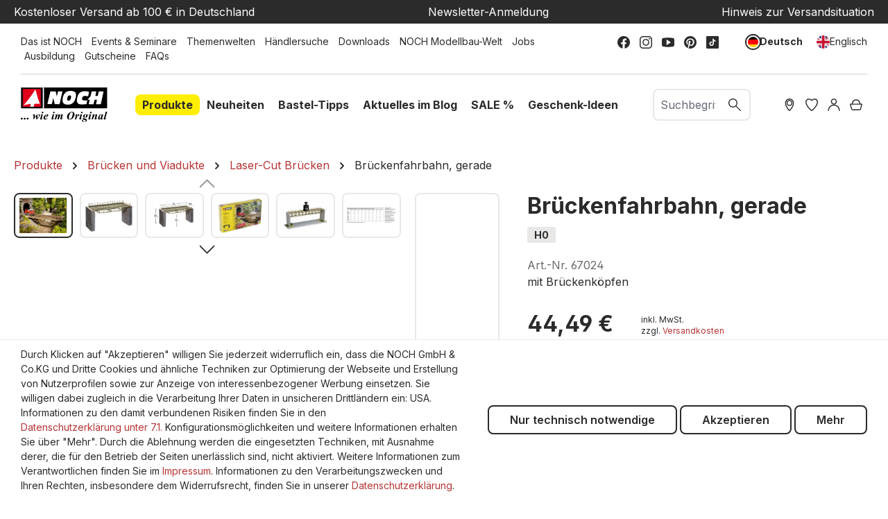

--- FILE ---
content_type: text/html; charset=UTF-8
request_url: https://www.noch.de/brueckenfahrbahn-gerade/67024/
body_size: 41620
content:
<!DOCTYPE html>
<html lang="de-DE"
      itemscope="itemscope"
      itemtype="https://schema.org/WebPage">


        
                            
    <head>
                                    <meta charset="utf-8">
            
                            <meta name="viewport"
                      content="width=device-width, initial-scale=1, shrink-to-fit=no">
            
                            <meta name="author"
                      content="">
                <meta name="robots"
                      content="index,follow">
                <meta name="revisit-after"
                      content="15 days">
                <meta name="keywords"
                      content="Brückenfahrbahn, gerade, Modellbaubrücke, Brückenfahrbahn, Brückengestaltung, Brückenlandschaft, Laser-Cut Brücke, Spur H0">
                <meta name="description"
                      content="Eine gerade Brückenfahrbahn gehört auf Modellbahnanlagen und Diorama dazu, um realgetreue Szene nachzugestalten. Jetzt entdecken unter noch.de.">
            
                    <meta property="og:type"
          content="product">
    <meta property="og:site_name"
          content="NOCH">
    <meta property="og:url"
          content="https://www.noch.de/brueckenfahrbahn-gerade/67024/">
    <meta property="og:title"
          content="Brückenfahrbahn, gerade | Modellbaubrücke">

    <meta property="og:description"
          content="Eine gerade Brückenfahrbahn gehört auf Modellbahnanlagen und Diorama dazu, um realgetreue Szene nachzugestalten. Jetzt entdecken unter noch.de.">
    <meta property="og:image"
          content="https://noch.b-cdn.net/media/1d/2c/4e/1666170102/rs_9181_67024_02.jpg?width=3000">

            <meta property="product:brand"
              content="NOCH">
    
            <meta property="product:price:amount"
          content="44.49">
    <meta property="product:price:currency"
          content="EUR">
    <meta property="product:product_link"
          content="https://www.noch.de/brueckenfahrbahn-gerade/67024/">

    <meta name="twitter:card"
          content="product">
    <meta name="twitter:site"
          content="NOCH">
    <meta name="twitter:title"
          content="Brückenfahrbahn, gerade | Modellbaubrücke">
    <meta name="twitter:description"
          content="Eine gerade Brückenfahrbahn gehört auf Modellbahnanlagen und Diorama dazu, um realgetreue Szene nachzugestalten. Jetzt entdecken unter noch.de.">
    <meta name="twitter:image"
          content="https://noch.b-cdn.net/media/1d/2c/4e/1666170102/rs_9181_67024_02.jpg?width=3000">


    

                                    <meta itemprop="copyrightHolder"
                      content="NOCH">
                <meta itemprop="copyrightYear"
                      content="">
                <meta itemprop="isFamilyFriendly"
                      content="true">
                <meta itemprop="image"
                      content="https://www.noch.de/media/30/ce/2d/1683703635/NOCH_Logo.svg?ts=1683703635">
            

                
            <meta name="google-site-verification" content="sbBttUmtkijyONIDrfSedaV1iJXDI05qKDy31qGTGcY" />        <meta name="p:domain_verify" content="1e3b18beddfee38f3b9be71e078fcf73"/>
        <meta name="p:domain_verify" content="a799ddea4a55cf7c5b0c8d2ff124ba33"/>
    
                                            <meta name="theme-color"
                      content="#fff">
                            
                                                <link rel="alternate" hreflang="x-default" href="https://www.noch.de/brueckenfahrbahn-gerade/67024/">
                                    <link rel="alternate" hreflang="de-DE" href="https://www.noch.de/brueckenfahrbahn-gerade/67024/">
                                    <link rel="alternate" hreflang="en-GB" href="https://www.noch.com/bridge-deck-straight/67024/">
                                    
                    <link rel="shortcut icon"
                  href="https://www.noch.de/media/6d/5e/42/1614325002/NOCH_Favicon.svg?ts=1615392890">
        
                                <link rel="apple-touch-icon"
                  href="https://www.noch.de/media/6d/5e/42/1614325002/NOCH_Favicon.svg?ts=1615392890">
                    
            
    
    <link rel="canonical" href="https://www.noch.de/brueckenfahrbahn-gerade/67024/">

                    <title itemprop="name">Brückenfahrbahn, gerade | Modellbaubrücke</title>
        
                                                                        <link rel="stylesheet"
                      href="https://www.noch.de/theme/b3774d2124be3bbb0c5d372aa36efaa7/css/all.css?1764075748">
                                    
                    
    <script>
        window.features = {"V6_5_0_0":true,"v6.5.0.0":true,"V6_6_0_0":true,"v6.6.0.0":true,"V6_7_0_0":false,"v6.7.0.0":false,"ADDRESS_SELECTION_REWORK":false,"address.selection.rework":false,"DISABLE_VUE_COMPAT":false,"disable.vue.compat":false,"ACCESSIBILITY_TWEAKS":true,"accessibility.tweaks":true,"ADMIN_VITE":false,"admin.vite":false,"TELEMETRY_METRICS":false,"telemetry.metrics":false,"PERFORMANCE_TWEAKS":false,"performance.tweaks":false,"CACHE_REWORK":false,"cache.rework":false,"PAYPAL_SETTINGS_TWEAKS":false,"paypal.settings.tweaks":false,"FEATURE_SWAGCMSEXTENSIONS_1":true,"feature.swagcmsextensions.1":true,"FEATURE_SWAGCMSEXTENSIONS_2":true,"feature.swagcmsextensions.2":true,"FEATURE_SWAGCMSEXTENSIONS_8":true,"feature.swagcmsextensions.8":true,"FEATURE_SWAGCMSEXTENSIONS_63":true,"feature.swagcmsextensions.63":true};
    </script>
        
                        

                                    
            <script>
                                    window.gtagActive = true;
                    window.gtagURL = 'https://www.googletagmanager.com/gtag/js?id=G-17R2KXJNHL';
                    window.controllerName = 'product';
                    window.actionName = 'index';
                    window.trackOrders = '1';
                    window.gtagTrackingId = 'G-17R2KXJNHL';
                    window.dataLayer = window.dataLayer || [];
                    window.gtagConfig = {
                        'anonymize_ip': '',
                        'cookie_domain': 'none',
                        'cookie_prefix': '_swag_ga',
                    };

                    function gtag() { dataLayer.push(arguments); }
                            </script>
            
            <script>
            window.dataLayer = window.dataLayer || [];
            function gtag() { dataLayer.push(arguments); }

            (() => {
                const analyticsStorageEnabled = document.cookie.split(';').some((item) => item.trim().includes('google-analytics-enabled=1'));
                const adsEnabled = document.cookie.split(';').some((item) => item.trim().includes('google-ads-enabled=1'));

                // Always set a default consent for consent mode v2
                gtag('consent', 'default', {
                    'ad_user_data': adsEnabled ? 'granted' : 'denied',
                    'ad_storage': adsEnabled ? 'granted' : 'denied',
                    'ad_personalization': adsEnabled ? 'granted' : 'denied',
                    'analytics_storage': analyticsStorageEnabled ? 'granted' : 'denied'
                });
            })();
        </script>
            

    <script>  
       window.serkiz_housenumber_message = 'Bitte tragen Sie eine Hausnummer mit ein!';

                window.serkiz_housenumber = '1';
                        window.block_housenumber_ajax = '0';
            </script>



    <script>  
    var fbqQue = [];
    var fbq = function(t,c,o){
        fbqQue.push({t:t,c:c,o:o});
    return this;
    };
    function fbqOldEvents(){
        fbqQue.map(function(o){
            if(o.t){
                fbq(o.t,o.c,o.o);
            }
        });
        while(fbqQue.length > 0){
            fbqQue.shift();
        }
    }

        fbq('init', '583315475611015');
    
        fbq('track', 'PageView');
    




    window.eventCallbackFacebookFired = true;
    window.pixelsFired = [];
    window.dataLayerFB = {};
    window.pixelProConfig = {'addToCart':'1'};

     
             
    
    </script>


    

                
                            
            
                
                                    <script>
                    window.useDefaultCookieConsent = true;
                </script>
                    
                                    <script>
                window.activeNavigationId = '81a3e22780d34030a8353695012ecb48';
                window.router = {
                    'frontend.cart.offcanvas': '/checkout/offcanvas',
                    'frontend.cookie.offcanvas': '/cookie/offcanvas',
                    'frontend.checkout.finish.page': '/checkout/finish',
                    'frontend.checkout.info': '/widgets/checkout/info',
                    'frontend.menu.offcanvas': '/widgets/menu/offcanvas',
                    'frontend.cms.page': '/widgets/cms',
                    'frontend.cms.navigation.page': '/widgets/cms/navigation',
                    'frontend.account.addressbook': '/widgets/account/address-book',
                    'frontend.country.country-data': '/country/country-state-data',
                    'frontend.app-system.generate-token': '/app-system/Placeholder/generate-token',
                    };
                window.salesChannelId = 'fc348a3c84424ed7bc9b06f0591d3037';
            </script>
        

        
    <script>
        window.router['widgets.swag.cmsExtensions.quickview'] = '/swag/cms-extensions/quickview';
        window.router['widgets.swag.cmsExtensions.quickview.variant'] = '/swag/cms-extensions/quickview/variant';
    </script>

                                <script>
                
                window.breakpoints = {"xs":0,"sm":576,"md":768,"lg":992,"xl":1200,"xxl":1400};
            </script>
        
        
                        
                            <script>
                window.themeAssetsPublicPath = 'https://www.noch.de/theme/90cacaa55c6a47c4959195c62c7975e4/assets/';
            </script>
        
                        
    <script>
        window.validationMessages = {"required":"Die Eingabe darf nicht leer sein.","email":"Ung\u00fcltige E-Mail-Adresse. Die E-Mail ben\u00f6tigt das Format \"nutzer@beispiel.de\".","confirmation":"Ihre Eingaben sind nicht identisch.","minLength":"Die Eingabe ist zu kurz."};
    </script>
        
                                                            <script>
                        window.themeJsPublicPath = 'https://www.noch.de/theme/b3774d2124be3bbb0c5d372aa36efaa7/js/';
                    </script>
                                            <script type="text/javascript" src="https://www.noch.de/theme/b3774d2124be3bbb0c5d372aa36efaa7/js/storefront/storefront.js?1764075748" defer></script>
                                            <script type="text/javascript" src="https://www.noch.de/theme/b3774d2124be3bbb0c5d372aa36efaa7/js/prems-wishlist/prems-wishlist.js?1764075748" defer></script>
                                            <script type="text/javascript" src="https://www.noch.de/theme/b3774d2124be3bbb0c5d372aa36efaa7/js/neti-next-store-locator/neti-next-store-locator.js?1764075748" defer></script>
                                            <script type="text/javascript" src="https://www.noch.de/theme/b3774d2124be3bbb0c5d372aa36efaa7/js/solid-product-videos/solid-product-videos.js?1764075748" defer></script>
                                            <script type="text/javascript" src="https://www.noch.de/theme/b3774d2124be3bbb0c5d372aa36efaa7/js/unzer-payment6/unzer-payment6.js?1764075748" defer></script>
                                            <script type="text/javascript" src="https://www.noch.de/theme/b3774d2124be3bbb0c5d372aa36efaa7/js/swkweb-content-manager/swkweb-content-manager.js?1764075748" defer></script>
                                            <script type="text/javascript" src="https://www.noch.de/theme/b3774d2124be3bbb0c5d372aa36efaa7/js/sisi-pdf-flipbook-element6/sisi-pdf-flipbook-element6.js?1764075748" defer></script>
                                            <script type="text/javascript" src="https://www.noch.de/theme/b3774d2124be3bbb0c5d372aa36efaa7/js/netzp-events6/netzp-events6.js?1764075748" defer></script>
                                            <script type="text/javascript" src="https://www.noch.de/theme/b3774d2124be3bbb0c5d372aa36efaa7/js/swag-pay-pal/swag-pay-pal.js?1764075748" defer></script>
                                            <script type="text/javascript" src="https://www.noch.de/theme/b3774d2124be3bbb0c5d372aa36efaa7/js/serkiz6-housenumber/serkiz6-housenumber.js?1764075748" defer></script>
                                            <script type="text/javascript" src="https://www.noch.de/theme/b3774d2124be3bbb0c5d372aa36efaa7/js/zeobv-get-notified/zeobv-get-notified.js?1764075748" defer></script>
                                            <script type="text/javascript" src="https://www.noch.de/theme/b3774d2124be3bbb0c5d372aa36efaa7/js/vierp-custom-cms-element/vierp-custom-cms-element.js?1764075748" defer></script>
                                            <script type="text/javascript" src="https://www.noch.de/theme/b3774d2124be3bbb0c5d372aa36efaa7/js/swkweb-product-set/swkweb-product-set.js?1764075748" defer></script>
                                            <script type="text/javascript" src="https://www.noch.de/theme/b3774d2124be3bbb0c5d372aa36efaa7/js/swag-amazon-pay/swag-amazon-pay.js?1764075748" defer></script>
                                            <script type="text/javascript" src="https://www.noch.de/theme/b3774d2124be3bbb0c5d372aa36efaa7/js/serkiz-facebook-pixel6-pro/serkiz-facebook-pixel6-pro.js?1764075748" defer></script>
                                            <script type="text/javascript" src="https://www.noch.de/theme/b3774d2124be3bbb0c5d372aa36efaa7/js/nds-filter-instant-delivery/nds-filter-instant-delivery.js?1764075748" defer></script>
                                            <script type="text/javascript" src="https://www.noch.de/theme/b3774d2124be3bbb0c5d372aa36efaa7/js/mhsp-add-checkout-shipping-input6/mhsp-add-checkout-shipping-input6.js?1764075748" defer></script>
                                            <script type="text/javascript" src="https://www.noch.de/theme/b3774d2124be3bbb0c5d372aa36efaa7/js/swag-cms-extensions/swag-cms-extensions.js?1764075748" defer></script>
                                            <script type="text/javascript" src="https://www.noch.de/theme/b3774d2124be3bbb0c5d372aa36efaa7/js/neti-next-easy-coupon/neti-next-easy-coupon.js?1764075748" defer></script>
                                            <script type="text/javascript" src="https://www.noch.de/theme/b3774d2124be3bbb0c5d372aa36efaa7/js/neti-next-easy-coupon-designs/neti-next-easy-coupon-designs.js?1764075748" defer></script>
                                            <script type="text/javascript" src="https://www.noch.de/theme/b3774d2124be3bbb0c5d372aa36efaa7/js/frosh-lazy-sizes/frosh-lazy-sizes.js?1764075748" defer></script>
                                            <script type="text/javascript" src="https://www.noch.de/theme/b3774d2124be3bbb0c5d372aa36efaa7/js/valkarch-form-bot-blocker/valkarch-form-bot-blocker.js?1764075748" defer></script>
                                            <script type="text/javascript" src="https://www.noch.de/theme/b3774d2124be3bbb0c5d372aa36efaa7/js/newsletter-sendinblue/newsletter-sendinblue.js?1764075748" defer></script>
                                            <script type="text/javascript" src="https://www.noch.de/theme/b3774d2124be3bbb0c5d372aa36efaa7/js/swag-dhl-app/swag-dhl-app.js?1764075748" defer></script>
                                            <script type="text/javascript" src="https://www.noch.de/theme/b3774d2124be3bbb0c5d372aa36efaa7/js/vierp-noch/vierp-noch.js?1764075748" defer></script>
                                                        

    
    
        </head>

        
                
    <body class="is-ctl-product is-act-index  noch">

            
                
    
    
            <div id="page-top" class="skip-to-content bg-primary-subtle text-primary-emphasis overflow-hidden" tabindex="-1">
            <div class="container skip-to-content-container d-flex justify-content-center visually-hidden-focusable">
                                                                                        <a href="#content-main" class="skip-to-content-link d-inline-flex text-decoration-underline m-1 p-2 fw-bold gap-2">
                                Zum Hauptinhalt springen
                            </a>
                                            
                                                                        <a href="#header-main-search-input" class="skip-to-content-link d-inline-flex text-decoration-underline m-1 p-2 fw-bold gap-2 d-none d-sm-block">
                                Zur Suche springen
                            </a>
                                            
                                                                        <a href="#main-navigation-menu" class="skip-to-content-link d-inline-flex text-decoration-underline m-1 p-2 fw-bold gap-2 d-none d-lg-block">
                                Zur Hauptnavigation springen
                            </a>
                                                                        </div>
        </div>
        
                        <noscript class="noscript-main">
                
    <div role="alert"
         aria-live="polite"
                  class="alert alert-info d-flex align-items-center">
                                                                        
                                                        
                
                
            <span class="icon icon-info">
                                                                                <svg xmlns="http://www.w3.org/2000/svg" xmlns:xlink="http://www.w3.org/1999/xlink" width="24" height="24" viewBox="0 0 24 24"><defs><path d="M12 7c.5523 0 1 .4477 1 1s-.4477 1-1 1-1-.4477-1-1 .4477-1 1-1zm1 9c0 .5523-.4477 1-1 1s-1-.4477-1-1v-5c0-.5523.4477-1 1-1s1 .4477 1 1v5zm11-4c0 6.6274-5.3726 12-12 12S0 18.6274 0 12 5.3726 0 12 0s12 5.3726 12 12zM12 2C6.4772 2 2 6.4772 2 12s4.4772 10 10 10 10-4.4772 10-10S17.5228 2 12 2z" id="icons-default-info" /></defs><use xlink:href="#icons-default-info" fill="#758CA3" fill-rule="evenodd" /></svg>
                                    </span>
                                                        
                                    
                    <div class="alert-content-container">
                                                    
                                                        <div class="alert-content">                                                    Um unseren Shop in vollem Umfang nutzen zu können, empfehlen wir Ihnen Javascript in Ihrem Browser zu aktivieren.
                                                                </div>                
                                                                </div>
            </div>
            </noscript>
        
                                                
    
                <header class="header-main">
                                                    <div class="conversion-header d-none d-xl-block">
        <div class="container">
            <div class="row justify-content-md-between">
                <div class="col-12 col-md-auto"><a href="/legal/lieferung-und-versandkosten/">Kostenloser Versand ab 100 € in Deutschland</a></div>
                <div class="col-12 col-md-auto"><a href="/newsletter/">Newsletter-Anmeldung</a></div>
                <div class="col-12 col-md-auto"><a href="/service/aktuelle-situation/">Hinweis zur Versandsituation</a></div>
            </div>
        </div>
    </div>
                    <div class="top-bar align-items-center d-none d-lg-block">
        <div class="row justify-content-between">
            <div class="col">
                                                                    <div class="service-menu">
                                                                                        <a class="top-bar-list-item"
                               href="https://www.noch.de/das-ist-noch/"
                                                              title="Das ist NOCH">Das ist NOCH</a>
                                                                                                <a class="top-bar-list-item"
                               href="https://www.noch.de/events-seminare/"
                                                              title="Events &amp; Seminare">Events &amp; Seminare</a>
                                                                                                <a class="top-bar-list-item"
                               href="https://www.noch.de/noch-themenwelten/"
                                                              title="Themenwelten">Themenwelten</a>
                                                                                                <a class="top-bar-list-item"
                               href="/Filialfinder?distance=50&order=distance"
                                                              title="Händlersuche">Händlersuche</a>
                                                                                                <a class="top-bar-list-item"
                               href="https://www.noch.de/service/downloads/"
                                                              title="Downloads">Downloads</a>
                                                                                                <a class="top-bar-list-item"
                               href="https://www.noch.de/noch-modellbau-welt/"
                                                              title="NOCH Modellbau-Welt">NOCH Modellbau-Welt</a>
                                                                                                <a class="top-bar-list-item"
                               href="https://www.noch.de/jobs/"
                                                              title="Jobs">Jobs</a>
                                                                                                <a class="top-bar-list-item"
                               href="https://www.noch.de/service/ausbildung/"
                                                              title="Ausbildung">Ausbildung</a>
                                                                                                <a class="top-bar-list-item"
                               href="https://www.noch.de/gutschein-noch-online-shop/CS-1001/"
                                                              title="Gutscheine">Gutscheine</a>
                                                                                                <a class="top-bar-list-item"
                               href="https://www.noch.de/faqs/"
                                                              title="FAQs">FAQs</a>
                                                                        </div>
                                        </div>

            <div class="col-auto">
                                                    
                        <div class="social-menu">
                                                            <a class="top-bar-list-item"
                           href="https://www.facebook.com/NOCH.Modell/"
                           target="_blank"                           title="Facebook">    
                
                
            <span class="icon icon-facebook">
                                                                                <?xml version="1.0" encoding="UTF-8"?>
<svg width="24px" height="24px" viewBox="0 0 24 24" version="1.1" xmlns="http://www.w3.org/2000/svg" xmlns:xlink="http://www.w3.org/1999/xlink">
    <title>atom/icons/facebook</title>
    <g id="atom/icons/facebook" stroke="none" stroke-width="1" fill="none" fill-rule="evenodd">
        <path d="M24,12 C24,5.37257813 18.6274219,9.9475983e-14 12,9.9475983e-14 C5.37257813,9.9475983e-14 0,5.37257813 0,12 C0,17.9895469 4.38822656,22.9539844 10.125,23.8542188 L10.125,15.46875 L7.078125,15.46875 L7.078125,12 L10.125,12 L10.125,9.35625 C10.125,6.34875 11.9165156,4.6875 14.6575781,4.6875 C15.9704766,4.6875 17.34375,4.921875 17.34375,4.921875 L17.34375,7.875 L15.8305781,7.875 C14.3398828,7.875 13.875,8.80000781 13.875,9.74899219 L13.875,12 L17.203125,12 L16.6710938,15.46875 L13.875,15.46875 L13.875,23.8542188 C19.6117734,22.9539844 24,17.9895469 24,12" id="Fill-1" fill="#2B2B2B"></path>
    </g>
</svg>
                                    </span>
    </a>
                                            <a class="top-bar-list-item"
                           href="https://www.instagram.com/noch_miniature/"
                           target="_blank"                           title="Instagram">    
                
                
            <span class="icon icon-instagram">
                                                                                <?xml version="1.0" encoding="UTF-8"?>
<svg width="24px" height="24px" viewBox="0 0 24 24" version="1.1" xmlns="http://www.w3.org/2000/svg" xmlns:xlink="http://www.w3.org/1999/xlink">
    <title>atom/icons/instagram</title>
    <g id="atom/icons/instagram" stroke="none" stroke-width="1" fill="none" fill-rule="evenodd">
        <path d="M17.5384615,0 C21.1070707,0 24,2.89292931 24,6.46153846 L24,6.46153846 L24,17.5384615 C24,21.1070707 21.1070707,24 17.5384615,24 L17.5384615,24 L6.46153846,24 C2.89292931,24 0,21.1070707 0,17.5384615 L0,17.5384615 L0,6.46153846 C0,2.89292931 2.89292931,0 6.46153846,0 L6.46153846,0 Z M17.5384615,1.84615385 L6.46153846,1.84615385 C3.91253192,1.84615385 1.84615385,3.91253192 1.84615385,6.46153846 L1.84615385,6.46153846 L1.84615385,17.5384615 C1.84615385,20.0874681 3.91253192,22.1538462 6.46153846,22.1538462 L6.46153846,22.1538462 L17.5384615,22.1538462 C20.0874681,22.1538462 22.1538462,20.0874681 22.1538462,17.5384615 L22.1538462,17.5384615 L22.1538462,6.46153846 C22.1538462,3.91253192 20.0874681,1.84615385 17.5384615,1.84615385 L17.5384615,1.84615385 Z M12,5.53846154 C15.5686092,5.53846154 18.4615385,8.43139085 18.4615385,12 C18.4615385,15.5686092 15.5686092,18.4615385 12,18.4615385 C8.43139085,18.4615385 5.53846154,15.5686092 5.53846154,12 C5.53846154,8.43139085 8.43139085,5.53846154 12,5.53846154 Z M12,7.38461538 C9.45099346,7.38461538 7.38461538,9.45099346 7.38461538,12 C7.38461538,14.5490065 9.45099346,16.6153846 12,16.6153846 C14.5490065,16.6153846 16.6153846,14.5490065 16.6153846,12 C16.6153846,9.45099346 14.5490065,7.38461538 12,7.38461538 Z M18.9230769,3.69230769 C19.6877789,3.69230769 20.3076923,4.31222112 20.3076923,5.07692308 C20.3076923,5.84162504 19.6877789,6.46153846 18.9230769,6.46153846 C18.158375,6.46153846 17.5384615,5.84162504 17.5384615,5.07692308 C17.5384615,4.31222112 18.158375,3.69230769 18.9230769,3.69230769 Z" id="Combined-Shape" fill="#2B2B2B"></path>
    </g>
</svg>
                                    </span>
    </a>
                                            <a class="top-bar-list-item"
                           href="https://www.youtube.com/user/NOCHGmbH?sub_confirmation=1"
                           target="_blank"                           title="Youtube">    
                
                
            <span class="icon icon-youtube">
                                                                                <?xml version="1.0" encoding="UTF-8"?>
<svg width="24px" height="18px" viewBox="0 0 24 18" version="1.1" xmlns="http://www.w3.org/2000/svg" xmlns:xlink="http://www.w3.org/1999/xlink">
    <title>atom/icons/youtube</title>
    <g id="atom/icons/youtube" stroke="none" stroke-width="1" fill="none" fill-rule="evenodd">
        <path d="M9,4.42372881 C9,4.24067797 9.1,4.06779661 9.261,3.97627119 C9.333,3.93559322 9.416,3.91525424 9.5,3.91525424 C9.596,3.91525424 9.689,3.94576271 9.77,3.99661017 L16.77,8.57288136 C16.914,8.66440678 17,8.82711864 17,9 C17,9.17288136 16.914,9.33559322 16.77,9.42711864 L9.77,14.0033898 C9.62,14.1050847 9.418,14.1152542 9.26,14.0237288 C9.1,13.9322034 9,13.759322 9,13.5762712 L9,4.42372881 L9,4.42372881 Z M20.803,0.620338983 L15.509,0.152542373 C13.181,-0.0508474576 10.819,-0.0508474576 8.491,0.152542373 L3.197,0.620338983 C1.374,0.783050847 0,2.30847458 0,4.16949153 L0,13.8305085 C0,15.6915254 1.374,17.2169492 3.197,17.379661 L8.491,17.8474576 C9.655,17.9491525 10.828,18 12,18 C13.172,18 14.345,17.9491525 15.509,17.8474576 L20.803,17.379661 C22.625,17.2169492 24,15.6915254 24,13.8305085 L24,4.16949153 C24,2.30847458 22.625,0.783050847 20.803,0.620338983 L20.803,0.620338983 Z" id="Fill-4154" fill="#2B2B2B"></path>
    </g>
</svg>
                                    </span>
    </a>
                                            <a class="top-bar-list-item"
                           href="https://www.pinterest.de/noch_miniature/"
                           target="_blank"                           title="Pinterest">    
                
                
            <span class="icon icon-pinterest">
                                                                                <svg width="100" height="100" viewBox="0 0 100 100" fill="none" xmlns="http://www.w3.org/2000/svg">
<path d="M49.9794 0C22.3365 0 0 22.3776 0 49.9794C0 71.1641 13.1633 89.2637 31.7565 96.5446C31.304 92.5956 30.9338 86.5076 31.921 82.1884C32.826 78.2805 37.7622 57.3427 37.7622 57.3427C37.7622 57.3427 36.2814 54.3398 36.2814 49.9383C36.2814 42.9864 40.3126 37.8034 45.3311 37.8034C49.6092 37.8034 51.666 41.0119 51.666 44.8375C51.666 49.1156 48.951 55.5327 47.5113 61.4973C46.3184 66.4747 50.0206 70.5471 54.9157 70.5471C63.8009 70.5471 70.6294 61.1682 70.6294 47.6759C70.6294 35.7055 62.0321 27.355 49.7326 27.355C35.4998 27.355 27.1493 38.009 27.1493 49.0333C27.1493 53.3114 28.7947 57.9185 30.8515 60.4278C31.2629 60.9214 31.304 61.3739 31.1806 61.8675C30.8104 63.4307 29.9465 66.8449 29.782 67.5442C29.5763 68.4492 29.0415 68.6549 28.0954 68.2024C21.9251 65.2406 18.0584 56.1086 18.0584 48.7865C18.0584 33.0317 29.494 18.552 51.0901 18.552C68.4081 18.552 81.9005 30.8926 81.9005 47.429C81.9005 64.6647 71.0407 78.5274 55.9852 78.5274C50.9255 78.5274 46.1538 75.8947 44.5496 72.7684C44.5496 72.7684 42.0403 82.3118 41.4233 84.6565C40.3126 89.0169 37.2686 94.4467 35.2118 97.7787C39.9013 99.2184 44.8375 100 50.0206 100C77.6224 100 100 77.6224 100 50.0206C99.9589 22.3776 77.5812 0 49.9794 0Z" fill="black"/>
</svg>

                                    </span>
    </a>
                                            <a class="top-bar-list-item"
                           href="https://www.tiktok.com/@noch_miniature?"
                           target="_blank"                           title="TikTok">    
                
                
            <span class="icon icon-tiktok">
                                                                                <?xml version="1.0" encoding="UTF-8"?>
<svg width="24px" height="24px" viewBox="0 0 24 24" version="1.1" xmlns="http://www.w3.org/2000/svg" xmlns:xlink="http://www.w3.org/1999/xlink">
    <title>atom/icons/tiktok</title>
    <g id="atom/icons/tiktok" stroke="none" stroke-width="1" fill="none" fill-rule="evenodd">
        <path d="M22.2690937,0 L1.73090625,0 C0.774890625,0 0,0.774890625 0,1.73090625 L0,22.2690937 C0,23.2251094 0.774890625,24 1.73090625,24 L22.2690937,24 C23.2251094,24 24,23.2251094 24,22.2690937 L24,1.73090625 C24,0.774890625 23.2251094,0 22.2690937,0 Z M18.0116544,9.18557812 L18.0116544,10.8080625 C17.2464844,10.8083438 16.5030937,10.6584375 15.8020312,10.3626094 C15.3512344,10.1722969 14.9312344,9.92704688 14.5470937,9.63075 L14.558625,14.6249063 C14.5537969,15.7494844 14.1089062,16.8060938 13.3036875,17.6019375 C12.648375,18.24975 11.8179844,18.6617344 10.9179844,18.7950469 C10.7064844,18.8263594 10.4912812,18.8424375 10.2736406,18.8424375 C9.31021875,18.8424375 8.3955,18.5302969 7.64728125,17.9544844 C7.50646875,17.8460625 7.37184375,17.7285469 7.24359375,17.6019375 C6.37092187,16.7394375 5.92092187,15.570375 5.99667187,14.3406094 C6.05451562,13.4044688 6.42928125,12.5116875 7.05407812,11.8119375 C7.88071875,10.8859688 9.03717187,10.3719844 10.2736406,10.3719844 C10.4912812,10.3719844 10.7064844,10.3882969 10.9179844,10.4196563 L10.9179844,11.0195625 L10.9179844,12.6883594 C10.7175,12.6222188 10.5033281,12.5858438 10.2803437,12.5858438 C9.15065625,12.5858438 8.23673437,13.5075 8.25360937,14.6379844 C8.26429687,15.3613125 8.65945312,15.9936094 9.24220312,16.342125 C9.51604687,16.5059531 9.83114062,16.6073906 10.167375,16.6258594 C10.4308125,16.6402969 10.68375,16.6036406 10.9179844,16.5262969 C11.7250781,16.2596719 12.3073125,15.5015625 12.3073125,14.6074688 L12.3099844,11.263125 L12.3099844,5.1575625 L14.5444219,5.1575625 C14.5465781,5.37895313 14.5690312,5.595 14.6107969,5.80429688 C14.7794531,6.6515625 15.2570156,7.38665625 15.9217031,7.88779688 C16.5012656,8.32495313 17.2229531,8.58407813 18.0052031,8.58407813 C18.0057187,8.58407813 18.0121406,8.58407813 18.0116544,8.5835625 L18.0116544,9.18557812 L18.0116544,9.18557812 Z" id="Shape" fill="#2B2B2B"></path>
    </g>
</svg>
                                    </span>
    </a>
                                                </div>
                                        </div>

            <div class="col-auto">
                                                        
                
                    
                                                        
                
            <div class="top-bar-nav-item top-bar-language">
                            <form method="post"
                      action="/checkout/language"
                      class="language-form"
                      data-form-auto-submit="true">
                                
    <div class="languages-menu d-flex align-items-center">
                                                            <div class="top-bar-list-item item-checked"
                     title="">
                                                                                                                
                        <button class="dropdown-item d-flex align-items-center gap-2 active"
                                type="submit" name="languageId" id="top-bar-2fbb5fe2e29a4d70aa5854ce7ce3e20b"
                                value="2fbb5fe2e29a4d70aa5854ce7ce3e20b">
                            <span aria-hidden="true"
                                  class="top-bar-list-icon language-flag country-de language-de"></span>
                                                            Deutsch
                                                    </button>
                                    </div>
                                            <div class="top-bar-list-item "
                     title="">
                                                                                                                
                        <button class="dropdown-item d-flex align-items-center gap-2"
                                type="submit" name="languageId" id="top-bar-a4548b8d202d43f28c1431a671dc158c"
                                value="a4548b8d202d43f28c1431a671dc158c">
                            <span aria-hidden="true"
                                  class="top-bar-list-icon language-flag country-gb language-en"></span>
                                                            Englisch
                                                    </button>
                                    </div>
                        </div>

    <input name="redirectTo" type="hidden" value="frontend.detail.page">

            <input name="redirectParameters[_httpCache]" type="hidden" value="1">
            <input name="redirectParameters[productId]" type="hidden" value="094f658cee054f4cb41c3a380d2fdd90">
                    </form>
                    </div>
                                </div>
        </div>
    </div>
    
            <div class="row align-items-center header-row">
                <div class="col col-lg-auto header-logo-col">
            <div class="header-logo-main text-center">
                    <a class="header-logo-main-link"
               href="/"
               title="Zur Startseite gehen">
                                    <picture class="header-logo-picture d-block m-auto">
                                                                            
                                                                            
                                                                                    <img src="https://www.noch.de/media/30/ce/2d/1683703635/NOCH_Logo.svg?ts=1683703635"
                                     alt="Zur Startseite gehen"
                                     class="img-fluid header-logo-main-img">
                                                                        </picture>
                            </a>
            </div>
    </div>
    <div class="col col-xl-auto d-none d-lg-block nav-main">
            
    <div class="main-navigation" id="mainNavigation">
                                                        <ul class="nav main-navigation-menu"
                    id="main-navigation-menu"
                    aria-label="Hauptnavigation"
                    itemscope="itemscope"
                    itemtype="https://schema.org/SiteNavigationElement">

                                                
                                                                                            
                                    
    <li>
                    <a class="nav-link main-navigation-link active"
               href="https://www.noch.de/produkte/"
                              itemprop="url"
                                  data-flyout-menu-trigger="368f72b67027437c931f3529de574835"
                              title="Produkte">
                <span itemprop="name">Produkte</span>
            </a>

                            <ul class="sub-nav is-level-1">
                                            
    <li>
                    <a class="nav-link sub-navigation-link"
               href="https://www.noch.de/produkte/alles-fuer-den-start/"
                              itemprop="url"
                                  data-flyout-menu-trigger="1b5d7eac7c1348aab4421a4f4f6536b4"
                              title="Alles für den Start">
                <span itemprop="name">Alles für den Start</span>
            </a>

                            <ul class="sub-nav is-level-2">
                                            
    <li>
                    <a class="nav-link sub-navigation-link"
               href="https://www.noch.de/produkte/alles-fuer-den-start/easy-track-trassenbausatz/"
                              itemprop="url"
                                  data-flyout-menu-trigger="4cf04e6baadd4afc9cd317a4dc1e49f6"
                              title="easy TRACK® Trassenbausatz">
                <span itemprop="name">easy TRACK® Trassenbausatz</span>
            </a>

                            <ul class="sub-nav is-level-3">
                                            
    <li>
                    <a class="nav-link sub-navigation-link"
               href="https://www.noch.de/produkte/alles-fuer-den-start/easy-track-trassenbausatz/easy-track-individual/"
                              itemprop="url"
                              title="easy TRACK® Individual">
                <span itemprop="name">easy TRACK® Individual</span>
            </a>

                        </li>
                                    </ul>
                        </li>
                                            
    <li>
                    <a class="nav-link sub-navigation-link"
               href="https://www.noch.de/produkte/alles-fuer-den-start/fertiggelaende/"
                              itemprop="url"
                              title="Fertiggelände">
                <span itemprop="name">Fertiggelände</span>
            </a>

                        </li>
                                            
    <li>
                    <a class="nav-link sub-navigation-link"
               href="https://www.noch.de/produkte/alles-fuer-den-start/ratgeber-und-kataloge/"
                              itemprop="url"
                              title="Ratgeber und Kataloge">
                <span itemprop="name">Ratgeber und Kataloge</span>
            </a>

                        </li>
                                            
    <li>
                    <a class="nav-link sub-navigation-link"
               href="https://www.noch.de/produkte/alles-fuer-den-start/set-artikel-fuer-den-start/"
                              itemprop="url"
                              title="Set-Artikel für den Start">
                <span itemprop="name">Set-Artikel für den Start</span>
            </a>

                        </li>
                                            
    <li>
                    <a class="nav-link sub-navigation-link"
               href="https://www.noch.de/produkte/alles-fuer-den-start/werkzeug-fuer-spezialisten/"
                              itemprop="url"
                              title="Werkzeug für Spezialisten">
                <span itemprop="name">Werkzeug für Spezialisten</span>
            </a>

                        </li>
                                    </ul>
                        </li>
                                            
    <li>
                    <a class="nav-link sub-navigation-link"
               href="https://www.noch.de/produkte/baeume-und-buesche/"
                              itemprop="url"
                                  data-flyout-menu-trigger="06cc1e7982114e80b7fb72754fc55e30"
                              title="Bäume und Büsche">
                <span itemprop="name">Bäume und Büsche</span>
            </a>

                            <ul class="sub-nav is-level-2">
                                            
    <li>
                    <a class="nav-link sub-navigation-link"
               href="https://www.noch.de/produkte/baeume-und-buesche/classic-baeume/"
                              itemprop="url"
                                  data-flyout-menu-trigger="c1daecb0f110498bad5d1bee118721db"
                              title="Classic-Bäume">
                <span itemprop="name">Classic-Bäume</span>
            </a>

                            <ul class="sub-nav is-level-3">
                                            
    <li>
                    <a class="nav-link sub-navigation-link"
               href="https://www.noch.de/produkte/baeume-und-buesche/classic-baeume/laubbaeume/"
                              itemprop="url"
                              title="Laubbäume">
                <span itemprop="name">Laubbäume</span>
            </a>

                        </li>
                                            
    <li>
                    <a class="nav-link sub-navigation-link"
               href="https://www.noch.de/produkte/baeume-und-buesche/classic-baeume/nadelbaeume/"
                              itemprop="url"
                              title="Nadelbäume">
                <span itemprop="name">Nadelbäume</span>
            </a>

                        </li>
                                    </ul>
                        </li>
                                            
    <li>
                    <a class="nav-link sub-navigation-link"
               href="https://www.noch.de/produkte/baeume-und-buesche/hecken-und-buesche/"
                              itemprop="url"
                                  data-flyout-menu-trigger="dbd46612765b4d3da47c98c35f632610"
                              title="Hecken und Büsche">
                <span itemprop="name">Hecken und Büsche</span>
            </a>

                            <ul class="sub-nav is-level-3">
                                            
    <li>
                    <a class="nav-link sub-navigation-link"
               href="https://www.noch.de/produkte/baeume-und-buesche/hecken-und-buesche/buesche/"
                              itemprop="url"
                              title="Büsche">
                <span itemprop="name">Büsche</span>
            </a>

                        </li>
                                            
    <li>
                    <a class="nav-link sub-navigation-link"
               href="https://www.noch.de/produkte/baeume-und-buesche/hecken-und-buesche/hecken/"
                              itemprop="url"
                              title="Hecken">
                <span itemprop="name">Hecken</span>
            </a>

                        </li>
                                    </ul>
                        </li>
                                            
    <li>
                    <a class="nav-link sub-navigation-link"
               href="https://www.noch.de/produkte/baeume-und-buesche/hobby-baeume/"
                              itemprop="url"
                                  data-flyout-menu-trigger="cbaae22a7c644d3abfa47a6afae35621"
                              title="Hobby-Bäume">
                <span itemprop="name">Hobby-Bäume</span>
            </a>

                            <ul class="sub-nav is-level-3">
                                            
    <li>
                    <a class="nav-link sub-navigation-link"
               href="https://www.noch.de/produkte/baeume-und-buesche/hobby-baeume/laubbaeume/"
                              itemprop="url"
                              title="Laubbäume">
                <span itemprop="name">Laubbäume</span>
            </a>

                        </li>
                                            
    <li>
                    <a class="nav-link sub-navigation-link"
               href="https://www.noch.de/produkte/baeume-und-buesche/hobby-baeume/mischwald/"
                              itemprop="url"
                              title="Mischwald">
                <span itemprop="name">Mischwald</span>
            </a>

                        </li>
                                            
    <li>
                    <a class="nav-link sub-navigation-link"
               href="https://www.noch.de/produkte/baeume-und-buesche/hobby-baeume/nadelbaeume/"
                              itemprop="url"
                              title="Nadelbäume">
                <span itemprop="name">Nadelbäume</span>
            </a>

                        </li>
                                    </ul>
                        </li>
                                            
    <li>
                    <a class="nav-link sub-navigation-link"
               href="https://www.noch.de/produkte/baeume-und-buesche/laub/"
                              itemprop="url"
                              title="Laub">
                <span itemprop="name">Laub</span>
            </a>

                        </li>
                                            
    <li>
                    <a class="nav-link sub-navigation-link"
               href="https://www.noch.de/produkte/baeume-und-buesche/master-baeume/"
                              itemprop="url"
                              title="Master-Bäume">
                <span itemprop="name">Master-Bäume</span>
            </a>

                        </li>
                                            
    <li>
                    <a class="nav-link sub-navigation-link"
               href="https://www.noch.de/produkte/baeume-und-buesche/natur-baeume/"
                              itemprop="url"
                              title="Natur-Bäume">
                <span itemprop="name">Natur-Bäume</span>
            </a>

                        </li>
                                            
    <li>
                    <a class="nav-link sub-navigation-link"
               href="https://www.noch.de/produkte/baeume-und-buesche/standard-baeume/"
                              itemprop="url"
                                  data-flyout-menu-trigger="2f183a9d1286478da3e31516668d8d0c"
                              title="Standard-Bäume">
                <span itemprop="name">Standard-Bäume</span>
            </a>

                            <ul class="sub-nav is-level-3">
                                            
    <li>
                    <a class="nav-link sub-navigation-link"
               href="https://www.noch.de/produkte/baeume-und-buesche/standard-baeume/laubbaeume/"
                              itemprop="url"
                              title="Laubbäume">
                <span itemprop="name">Laubbäume</span>
            </a>

                        </li>
                                            
    <li>
                    <a class="nav-link sub-navigation-link"
               href="https://www.noch.de/produkte/baeume-und-buesche/standard-baeume/mischwald/"
                              itemprop="url"
                              title="Mischwald">
                <span itemprop="name">Mischwald</span>
            </a>

                        </li>
                                            
    <li>
                    <a class="nav-link sub-navigation-link"
               href="https://www.noch.de/produkte/baeume-und-buesche/standard-baeume/nadelbaeume/"
                              itemprop="url"
                              title="Nadelbäume">
                <span itemprop="name">Nadelbäume</span>
            </a>

                        </li>
                                    </ul>
                        </li>
                                            
    <li>
                    <a class="nav-link sub-navigation-link"
               href="https://www.noch.de/produkte/baeume-und-buesche/profi-baeume/"
                              itemprop="url"
                                  data-flyout-menu-trigger="7e464c619c834c039e8551a4e28b6a2a"
                              title="PROFI-Bäume">
                <span itemprop="name">PROFI-Bäume</span>
            </a>

                            <ul class="sub-nav is-level-3">
                                            
    <li>
                    <a class="nav-link sub-navigation-link"
               href="https://www.noch.de/produkte/baeume-und-buesche/profi-baeume/laubbaeume/"
                              itemprop="url"
                              title="Laubbäume">
                <span itemprop="name">Laubbäume</span>
            </a>

                        </li>
                                            
    <li>
                    <a class="nav-link sub-navigation-link"
               href="https://www.noch.de/produkte/baeume-und-buesche/profi-baeume/mediterrane-baeume/"
                              itemprop="url"
                              title="Mediterrane Bäume">
                <span itemprop="name">Mediterrane Bäume</span>
            </a>

                        </li>
                                            
    <li>
                    <a class="nav-link sub-navigation-link"
               href="https://www.noch.de/produkte/baeume-und-buesche/profi-baeume/nadelbaeume/"
                              itemprop="url"
                              title="Nadelbäume">
                <span itemprop="name">Nadelbäume</span>
            </a>

                        </li>
                                    </ul>
                        </li>
                                    </ul>
                        </li>
                                            
    <li>
                    <a class="nav-link sub-navigation-link active"
               href="https://www.noch.de/produkte/bruecken-und-viadukte/"
                              itemprop="url"
                                  data-flyout-menu-trigger="be16f148f0dc4da9b76d961ce45982a7"
                              title="Brücken und Viadukte">
                <span itemprop="name">Brücken und Viadukte</span>
            </a>

                            <ul class="sub-nav is-level-2">
                                            
    <li>
                    <a class="nav-link sub-navigation-link"
               href="https://www.noch.de/produkte/bruecken-und-viadukte/hartschaum-bruecken/"
                              itemprop="url"
                              title="Hartschaum Brücken">
                <span itemprop="name">Hartschaum Brücken</span>
            </a>

                        </li>
                                            
    <li>
                    <a class="nav-link sub-navigation-link active"
               href="https://www.noch.de/produkte/bruecken-und-viadukte/laser-cut-bruecken/"
                              itemprop="url"
                              title="Laser-Cut Brücken">
                <span itemprop="name">Laser-Cut Brücken</span>
            </a>

                        </li>
                                            
    <li>
                    <a class="nav-link sub-navigation-link"
               href="https://www.noch.de/produkte/bruecken-und-viadukte/viadukte-aus-hartschaum/"
                              itemprop="url"
                              title="Viadukte aus Hartschaum">
                <span itemprop="name">Viadukte aus Hartschaum</span>
            </a>

                        </li>
                                    </ul>
                        </li>
                                            
    <li>
                    <a class="nav-link sub-navigation-link"
               href="https://www.noch.de/produkte/easy-track-trassenbausaetze/"
                              itemprop="url"
                                  data-flyout-menu-trigger="7731fc38e0d946338f84b966986aca34"
                              title="easy TRACK Trassenbausätze">
                <span itemprop="name">easy TRACK Trassenbausätze</span>
            </a>

                            <ul class="sub-nav is-level-2">
                                            
    <li>
                    <a class="nav-link sub-navigation-link"
               href="https://www.noch.de/produkte/easy-track-trassenbausaetze/easy-track-individual/"
                              itemprop="url"
                                  data-flyout-menu-trigger="0c4bdd91c062457da0539e1a72d905d6"
                              title="easy TRACK Individual">
                <span itemprop="name">easy TRACK Individual</span>
            </a>

                            <ul class="sub-nav is-level-3">
                                            
    <li>
                    <a class="nav-link sub-navigation-link"
               href="https://www.noch.de/produkte/easy-track-trassenbausaetze/easy-track-individual/pfeiler/"
                              itemprop="url"
                              title="Pfeiler">
                <span itemprop="name">Pfeiler</span>
            </a>

                        </li>
                                            
    <li>
                    <a class="nav-link sub-navigation-link"
               href="https://www.noch.de/produkte/easy-track-trassenbausaetze/easy-track-individual/trassen-und-weichen/"
                              itemprop="url"
                              title="Trassen und Weichen">
                <span itemprop="name">Trassen und Weichen</span>
            </a>

                        </li>
                                    </ul>
                        </li>
                                    </ul>
                        </li>
                                            
                                            
    <li>
                    <a class="nav-link sub-navigation-link"
               href="https://www.noch.de/produkte/farben-und-kleber/"
                              itemprop="url"
                                  data-flyout-menu-trigger="c4995f85676c4da6bcda0170c4e5dba7"
                              title="Farben und Kleber">
                <span itemprop="name">Farben und Kleber</span>
            </a>

                            <ul class="sub-nav is-level-2">
                                            
    <li>
                    <a class="nav-link sub-navigation-link"
               href="https://www.noch.de/produkte/farben-und-kleber/farben/"
                              itemprop="url"
                                  data-flyout-menu-trigger="4f590432462345e89a9e91a9a663769b"
                              title="Farben">
                <span itemprop="name">Farben</span>
            </a>

                            <ul class="sub-nav is-level-3">
                                            
    <li>
                    <a class="nav-link sub-navigation-link"
               href="https://www.noch.de/produkte/farben-und-kleber/farben/landschaftsbau-farben/"
                              itemprop="url"
                              title="Landschaftsbau-Farben">
                <span itemprop="name">Landschaftsbau-Farben</span>
            </a>

                        </li>
                                            
    <li>
                    <a class="nav-link sub-navigation-link"
               href="https://www.noch.de/produkte/farben-und-kleber/farben/patinieren-altern/"
                              itemprop="url"
                              title="Patinieren &amp; Altern">
                <span itemprop="name">Patinieren &amp; Altern</span>
            </a>

                        </li>
                                    </ul>
                        </li>
                                            
    <li>
                    <a class="nav-link sub-navigation-link"
               href="https://www.noch.de/produkte/farben-und-kleber/kleber/"
                              itemprop="url"
                              title="Kleber">
                <span itemprop="name">Kleber</span>
            </a>

                        </li>
                                    </ul>
                        </li>
                                            
    <li>
                    <a class="nav-link sub-navigation-link"
               href="https://www.noch.de/produkte/felder-und-wiesen/"
                              itemprop="url"
                                  data-flyout-menu-trigger="14ca4a8cb14843b99b56f25086ed7e86"
                              title="Felder und Wiesen">
                <span itemprop="name">Felder und Wiesen</span>
            </a>

                            <ul class="sub-nav is-level-2">
                                            
    <li>
                    <a class="nav-link sub-navigation-link"
               href="https://www.noch.de/produkte/felder-und-wiesen/grasbueschel-und-grasstreifen/"
                              itemprop="url"
                              title="Grasbüschel und Grasstreifen">
                <span itemprop="name">Grasbüschel und Grasstreifen</span>
            </a>

                        </li>
                                            
    <li>
                    <a class="nav-link sub-navigation-link"
               href="https://www.noch.de/produkte/felder-und-wiesen/grasfasern/"
                              itemprop="url"
                              title="Grasfasern">
                <span itemprop="name">Grasfasern</span>
            </a>

                        </li>
                                            
    <li>
                    <a class="nav-link sub-navigation-link"
               href="https://www.noch.de/produkte/felder-und-wiesen/gras-master/"
                              itemprop="url"
                              title="Gras-Master">
                <span itemprop="name">Gras-Master</span>
            </a>

                        </li>
                                            
    <li>
                    <a class="nav-link sub-navigation-link"
               href="https://www.noch.de/produkte/felder-und-wiesen/grasmatten/"
                              itemprop="url"
                              title="Grasmatten">
                <span itemprop="name">Grasmatten</span>
            </a>

                        </li>
                                            
    <li>
                    <a class="nav-link sub-navigation-link"
               href="https://www.noch.de/produkte/felder-und-wiesen/pflanzen-und-ausschmueckungen/"
                              itemprop="url"
                              title="Pflanzen und Ausschmückungen ">
                <span itemprop="name">Pflanzen und Ausschmückungen </span>
            </a>

                        </li>
                                            
    <li>
                    <a class="nav-link sub-navigation-link"
               href="https://www.noch.de/produkte/felder-und-wiesen/streu-flockage-und-foliagen/"
                              itemprop="url"
                              title="Streu, Flockage und Foliagen">
                <span itemprop="name">Streu, Flockage und Foliagen</span>
            </a>

                        </li>
                                    </ul>
                        </li>
                                            
    <li>
                    <a class="nav-link sub-navigation-link"
               href="https://www.noch.de/produkte/felsen-und-felswaende/"
                              itemprop="url"
                                  data-flyout-menu-trigger="694f4e49eabb4446b598818a27d355a6"
                              title="Felsen und Felswände">
                <span itemprop="name">Felsen und Felswände</span>
            </a>

                            <ul class="sub-nav is-level-2">
                                            
    <li>
                    <a class="nav-link sub-navigation-link"
               href="https://www.noch.de/produkte/felsen-und-felswaende/felsen-aus-natur-korkrinde/"
                              itemprop="url"
                              title="Felsen aus Natur-Korkrinde">
                <span itemprop="name">Felsen aus Natur-Korkrinde</span>
            </a>

                        </li>
                                            
    <li>
                    <a class="nav-link sub-navigation-link"
               href="https://www.noch.de/produkte/felsen-und-felswaende/felsguss-system/"
                              itemprop="url"
                              title="Felsguss-System">
                <span itemprop="name">Felsguss-System</span>
            </a>

                        </li>
                                            
    <li>
                    <a class="nav-link sub-navigation-link"
               href="https://www.noch.de/produkte/felsen-und-felswaende/felsstuecke-felsplatten/"
                              itemprop="url"
                              title="Felsstücke &amp; Felsplatten">
                <span itemprop="name">Felsstücke &amp; Felsplatten</span>
            </a>

                        </li>
                                            
    <li>
                    <a class="nav-link sub-navigation-link"
               href="https://www.noch.de/produkte/felsen-und-felswaende/knitterfelsen/"
                              itemprop="url"
                              title="Knitterfelsen®">
                <span itemprop="name">Knitterfelsen®</span>
            </a>

                        </li>
                                    </ul>
                        </li>
                                            
    <li>
                    <a class="nav-link sub-navigation-link"
               href="https://www.noch.de/produkte/fertiggelaende/"
                              itemprop="url"
                                  data-flyout-menu-trigger="1c5f39d6de454461b5ade426968f5ba1"
                              title="Fertiggelände">
                <span itemprop="name">Fertiggelände</span>
            </a>

                            <ul class="sub-nav is-level-2">
                                            
    <li>
                    <a class="nav-link sub-navigation-link"
               href="https://www.noch.de/produkte/fertiggelaende/aluzargen/"
                              itemprop="url"
                              title="Aluzargen">
                <span itemprop="name">Aluzargen</span>
            </a>

                        </li>
                                            
    <li>
                    <a class="nav-link sub-navigation-link"
               href="https://www.noch.de/produkte/fertiggelaende/anbauteile/"
                              itemprop="url"
                              title="Anbauteile">
                <span itemprop="name">Anbauteile</span>
            </a>

                        </li>
                                            
    <li>
                    <a class="nav-link sub-navigation-link"
               href="https://www.noch.de/produkte/fertiggelaende/fertiggelaende-grossanlagen/"
                              itemprop="url"
                              title="Fertiggelände &amp; Großanlagen">
                <span itemprop="name">Fertiggelände &amp; Großanlagen</span>
            </a>

                        </li>
                                            
    <li>
                    <a class="nav-link sub-navigation-link"
               href="https://www.noch.de/produkte/fertiggelaende/modellbahn-im-aktenkoffer/"
                              itemprop="url"
                              title="Modellbahn im Aktenkoffer">
                <span itemprop="name">Modellbahn im Aktenkoffer</span>
            </a>

                        </li>
                                    </ul>
                        </li>
                                            
    <li>
                    <a class="nav-link sub-navigation-link"
               href="https://www.noch.de/produkte/figuren-und-ausschmueckungen/"
                              itemprop="url"
                                  data-flyout-menu-trigger="0fbe2226cc3c4c4d8a7a3f1566094fa9"
                              title="Figuren und Ausschmückungen">
                <span itemprop="name">Figuren und Ausschmückungen</span>
            </a>

                            <ul class="sub-nav is-level-2">
                                            
    <li>
                    <a class="nav-link sub-navigation-link"
               href="https://www.noch.de/produkte/figuren-und-ausschmueckungen/bewegte-figuren/"
                              itemprop="url"
                              title="Bewegte Figuren ">
                <span itemprop="name">Bewegte Figuren </span>
            </a>

                        </li>
                                            
    <li>
                    <a class="nav-link sub-navigation-link"
               href="https://www.noch.de/produkte/figuren-und-ausschmueckungen/fahrzeuge/"
                              itemprop="url"
                                  data-flyout-menu-trigger="df871e562a6d4c41a87f7a0640eea72b"
                              title="Fahrzeuge">
                <span itemprop="name">Fahrzeuge</span>
            </a>

                            <ul class="sub-nav is-level-3">
                                            
    <li>
                    <a class="nav-link sub-navigation-link"
               href="https://www.noch.de/produkte/figuren-und-ausschmueckungen/fahrzeuge/boote/"
                              itemprop="url"
                              title="Boote">
                <span itemprop="name">Boote</span>
            </a>

                        </li>
                                            
    <li>
                    <a class="nav-link sub-navigation-link"
               href="https://www.noch.de/produkte/figuren-und-ausschmueckungen/fahrzeuge/landwirtschaftliche-fahrzeuge/"
                              itemprop="url"
                              title="Landwirtschaftliche Fahrzeuge">
                <span itemprop="name">Landwirtschaftliche Fahrzeuge</span>
            </a>

                        </li>
                                            
    <li>
                    <a class="nav-link sub-navigation-link"
               href="https://www.noch.de/produkte/figuren-und-ausschmueckungen/fahrzeuge/kutschen-fuhrwerke/"
                              itemprop="url"
                              title="Kutschen &amp; Fuhrwerke">
                <span itemprop="name">Kutschen &amp; Fuhrwerke</span>
            </a>

                        </li>
                                    </ul>
                        </li>
                                            
    <li>
                    <a class="nav-link sub-navigation-link"
               href="https://www.noch.de/produkte/figuren-und-ausschmueckungen/figuren/"
                              itemprop="url"
                                  data-flyout-menu-trigger="c3c1380c8b2b487086fc0d69260f4cc0"
                              title="Figuren">
                <span itemprop="name">Figuren</span>
            </a>

                            <ul class="sub-nav is-level-3">
                                            
    <li>
                    <a class="nav-link sub-navigation-link"
               href="https://www.noch.de/produkte/figuren-und-ausschmueckungen/figuren/3d-master-figuren/"
                              itemprop="url"
                              title="3D-Master-Figuren">
                <span itemprop="name">3D-Master-Figuren</span>
            </a>

                        </li>
                                            
    <li>
                    <a class="nav-link sub-navigation-link"
               href="https://www.noch.de/produkte/figuren-und-ausschmueckungen/figuren/am-bahnhof/"
                              itemprop="url"
                              title="Am Bahnhof">
                <span itemprop="name">Am Bahnhof</span>
            </a>

                        </li>
                                            
    <li>
                    <a class="nav-link sub-navigation-link"
               href="https://www.noch.de/produkte/figuren-und-ausschmueckungen/figuren/arbeitsleben/"
                              itemprop="url"
                              title="Arbeitsleben">
                <span itemprop="name">Arbeitsleben</span>
            </a>

                        </li>
                                            
    <li>
                    <a class="nav-link sub-navigation-link"
               href="https://www.noch.de/produkte/figuren-und-ausschmueckungen/figuren/bahnbeamte/"
                              itemprop="url"
                              title="Bahnbeamte ">
                <span itemprop="name">Bahnbeamte </span>
            </a>

                        </li>
                                            
    <li>
                    <a class="nav-link sub-navigation-link"
               href="https://www.noch.de/produkte/figuren-und-ausschmueckungen/figuren/figuren-themenwelten/"
                              itemprop="url"
                              title="Figuren-Themenwelten">
                <span itemprop="name">Figuren-Themenwelten</span>
            </a>

                        </li>
                                            
    <li>
                    <a class="nav-link sub-navigation-link"
               href="https://www.noch.de/produkte/figuren-und-ausschmueckungen/figuren/fussball/"
                              itemprop="url"
                              title="Fußball">
                <span itemprop="name">Fußball</span>
            </a>

                        </li>
                                            
    <li>
                    <a class="nav-link sub-navigation-link"
               href="https://www.noch.de/produkte/figuren-und-ausschmueckungen/figuren/hobby-figuren/"
                              itemprop="url"
                              title="Hobby-Figuren">
                <span itemprop="name">Hobby-Figuren</span>
            </a>

                        </li>
                                            
    <li>
                    <a class="nav-link sub-navigation-link"
               href="https://www.noch.de/produkte/figuren-und-ausschmueckungen/figuren/landleben/"
                              itemprop="url"
                              title="Landleben">
                <span itemprop="name">Landleben</span>
            </a>

                        </li>
                                            
    <li>
                    <a class="nav-link sub-navigation-link"
               href="https://www.noch.de/produkte/figuren-und-ausschmueckungen/figuren/maerchenfiguren/"
                              itemprop="url"
                              title="Märchenfiguren">
                <span itemprop="name">Märchenfiguren</span>
            </a>

                        </li>
                                            
    <li>
                    <a class="nav-link sub-navigation-link"
               href="https://www.noch.de/produkte/figuren-und-ausschmueckungen/figuren/menschen-in-allen-lebenslagen/"
                              itemprop="url"
                              title="Menschen in allen Lebenslagen">
                <span itemprop="name">Menschen in allen Lebenslagen</span>
            </a>

                        </li>
                                            
    <li>
                    <a class="nav-link sub-navigation-link"
               href="https://www.noch.de/produkte/figuren-und-ausschmueckungen/figuren/sexy-scenes/"
                              itemprop="url"
                              title="Sexy Scenes">
                <span itemprop="name">Sexy Scenes</span>
            </a>

                        </li>
                                            
    <li>
                    <a class="nav-link sub-navigation-link"
               href="https://www.noch.de/produkte/figuren-und-ausschmueckungen/figuren/sound-szenen/"
                              itemprop="url"
                              title="Sound-Szenen">
                <span itemprop="name">Sound-Szenen</span>
            </a>

                        </li>
                                            
    <li>
                    <a class="nav-link sub-navigation-link"
               href="https://www.noch.de/produkte/figuren-und-ausschmueckungen/figuren/spiel-hobby-freizeit/"
                              itemprop="url"
                              title="Spiel, Hobby &amp; Freizeit">
                <span itemprop="name">Spiel, Hobby &amp; Freizeit</span>
            </a>

                        </li>
                                            
    <li>
                    <a class="nav-link sub-navigation-link"
               href="https://www.noch.de/produkte/figuren-und-ausschmueckungen/figuren/tiere/"
                              itemprop="url"
                              title="Tiere">
                <span itemprop="name">Tiere</span>
            </a>

                        </li>
                                            
    <li>
                    <a class="nav-link sub-navigation-link"
               href="https://www.noch.de/produkte/figuren-und-ausschmueckungen/figuren/unbemalte-figuren/"
                              itemprop="url"
                              title="Unbemalte Figuren">
                <span itemprop="name">Unbemalte Figuren</span>
            </a>

                        </li>
                                            
    <li>
                    <a class="nav-link sub-navigation-link"
               href="https://www.noch.de/produkte/figuren-und-ausschmueckungen/figuren/zubehoer-sets/"
                              itemprop="url"
                              title="Zubehör-Sets">
                <span itemprop="name">Zubehör-Sets</span>
            </a>

                        </li>
                                    </ul>
                        </li>
                                            
    <li>
                    <a class="nav-link sub-navigation-link"
               href="https://www.noch.de/produkte/figuren-und-ausschmueckungen/micro-rooms/"
                              itemprop="url"
                              title="micro-rooms">
                <span itemprop="name">micro-rooms</span>
            </a>

                        </li>
                                            
    <li>
                    <a class="nav-link sub-navigation-link"
               href="https://www.noch.de/produkte/figuren-und-ausschmueckungen/zaeune/"
                              itemprop="url"
                              title="Zäune">
                <span itemprop="name">Zäune</span>
            </a>

                        </li>
                                    </ul>
                        </li>
                                            
    <li>
                    <a class="nav-link sub-navigation-link"
               href="https://www.noch.de/produkte/fluesse-seen-und-gewaesser/"
                              itemprop="url"
                              title="Flüsse, Seen und Gewässer">
                <span itemprop="name">Flüsse, Seen und Gewässer</span>
            </a>

                        </li>
                                            
    <li>
                    <a class="nav-link sub-navigation-link"
               href="https://www.noch.de/produkte/gebaeude/"
                              itemprop="url"
                                  data-flyout-menu-trigger="4ef3a246e4244e8f8a6b9db610303224"
                              title="Gebäude">
                <span itemprop="name">Gebäude</span>
            </a>

                            <ul class="sub-nav is-level-2">
                                            
    <li>
                    <a class="nav-link sub-navigation-link"
               href="https://www.noch.de/produkte/gebaeude/fertigmodelle/"
                              itemprop="url"
                              title="Fertigmodelle">
                <span itemprop="name">Fertigmodelle</span>
            </a>

                        </li>
                                            
    <li>
                    <a class="nav-link sub-navigation-link"
               href="https://www.noch.de/produkte/gebaeude/laser-cut-gebaeude/"
                              itemprop="url"
                                  data-flyout-menu-trigger="120be48efebc4689884db84ef3c19bdb"
                              title="Laser-Cut Gebäude">
                <span itemprop="name">Laser-Cut Gebäude</span>
            </a>

                            <ul class="sub-nav is-level-3">
                                            
    <li>
                    <a class="nav-link sub-navigation-link"
               href="https://www.noch.de/produkte/gebaeude/laser-cut-gebaeude/auf-dem-bahnhof/"
                              itemprop="url"
                              title="Auf dem Bahnhof">
                <span itemprop="name">Auf dem Bahnhof</span>
            </a>

                        </li>
                                            
    <li>
                    <a class="nav-link sub-navigation-link"
               href="https://www.noch.de/produkte/gebaeude/laser-cut-gebaeude/haeuser-und-grosse-gebaeude/"
                              itemprop="url"
                              title="Häuser und große Gebäude">
                <span itemprop="name">Häuser und große Gebäude</span>
            </a>

                        </li>
                                    </ul>
                        </li>
                                            
    <li>
                    <a class="nav-link sub-navigation-link"
               href="https://www.noch.de/produkte/gebaeude/laser-cut-minis-bausaetze/"
                              itemprop="url"
                                  data-flyout-menu-trigger="937dc92cd0bb466c854a23cc29bef88e"
                              title="Laser-Cut minis Bausätze">
                <span itemprop="name">Laser-Cut minis Bausätze</span>
            </a>

                            <ul class="sub-nav is-level-3">
                                            
    <li>
                    <a class="nav-link sub-navigation-link"
               href="https://www.noch.de/produkte/gebaeude/laser-cut-minis-bausaetze/gebaeude/"
                              itemprop="url"
                              title="Gebäude ">
                <span itemprop="name">Gebäude </span>
            </a>

                        </li>
                                            
    <li>
                    <a class="nav-link sub-navigation-link"
               href="https://www.noch.de/produkte/gebaeude/laser-cut-minis-bausaetze/pflanzen/"
                              itemprop="url"
                              title="Pflanzen">
                <span itemprop="name">Pflanzen</span>
            </a>

                        </li>
                                            
    <li>
                    <a class="nav-link sub-navigation-link"
               href="https://www.noch.de/produkte/gebaeude/laser-cut-minis-bausaetze/zubehoer/"
                              itemprop="url"
                              title="Zubehör">
                <span itemprop="name">Zubehör</span>
            </a>

                        </li>
                                    </ul>
                        </li>
                                    </ul>
                        </li>
                                            
    <li>
                    <a class="nav-link sub-navigation-link"
               href="https://www.noch.de/produkte/gelaende-gleisbau/"
                              itemprop="url"
                                  data-flyout-menu-trigger="68a2e07847ae41e5a415f80f9ca3a2cc"
                              title="Gelände- &amp; Gleisbau">
                <span itemprop="name">Gelände- &amp; Gleisbau</span>
            </a>

                            <ul class="sub-nav is-level-2">
                                            
    <li>
                    <a class="nav-link sub-navigation-link"
               href="https://www.noch.de/produkte/gelaende-gleisbau/auffahrten/"
                              itemprop="url"
                              title="Auffahrten">
                <span itemprop="name">Auffahrten</span>
            </a>

                        </li>
                                            
    <li>
                    <a class="nav-link sub-navigation-link"
               href="https://www.noch.de/produkte/gelaende-gleisbau/bahnsteige/"
                              itemprop="url"
                              title="Bahnsteige">
                <span itemprop="name">Bahnsteige</span>
            </a>

                        </li>
                                            
    <li>
                    <a class="nav-link sub-navigation-link"
               href="https://www.noch.de/produkte/gelaende-gleisbau/gelaendebau-material/"
                              itemprop="url"
                              title="Geländebau-Material">
                <span itemprop="name">Geländebau-Material</span>
            </a>

                        </li>
                                            
    <li>
                    <a class="nav-link sub-navigation-link"
               href="https://www.noch.de/produkte/gelaende-gleisbau/gleisbettungen/"
                              itemprop="url"
                              title="Gleisbettungen">
                <span itemprop="name">Gleisbettungen</span>
            </a>

                        </li>
                                            
    <li>
                    <a class="nav-link sub-navigation-link"
               href="https://www.noch.de/produkte/gelaende-gleisbau/gleisreinigung/"
                              itemprop="url"
                              title="Gleisreinigung">
                <span itemprop="name">Gleisreinigung</span>
            </a>

                        </li>
                                            
    <li>
                    <a class="nav-link sub-navigation-link"
               href="https://www.noch.de/produkte/gelaende-gleisbau/gleisschotter-und-natursteine/"
                              itemprop="url"
                              title="Gleisschotter und Natursteine">
                <span itemprop="name">Gleisschotter und Natursteine</span>
            </a>

                        </li>
                                            
    <li>
                    <a class="nav-link sub-navigation-link"
               href="https://www.noch.de/produkte/gelaende-gleisbau/gleiswendel/"
                              itemprop="url"
                              title="Gleiswendel">
                <span itemprop="name">Gleiswendel</span>
            </a>

                        </li>
                                            
    <li>
                    <a class="nav-link sub-navigation-link"
               href="https://www.noch.de/produkte/gelaende-gleisbau/terra-form/"
                              itemprop="url"
                              title="TERRA-FORM">
                <span itemprop="name">TERRA-FORM</span>
            </a>

                        </li>
                                    </ul>
                        </li>
                                            
                                            
    <li>
                    <a class="nav-link sub-navigation-link"
               href="https://www.noch.de/produkte/led-beleuchtung/"
                              itemprop="url"
                                  data-flyout-menu-trigger="d9e79199eaf04e9e8ad34fde65e5eb1b"
                              title="LED Beleuchtung">
                <span itemprop="name">LED Beleuchtung</span>
            </a>

                            <ul class="sub-nav is-level-2">
                                            
    <li>
                    <a class="nav-link sub-navigation-link"
               href="https://www.noch.de/produkte/led-beleuchtung/lichterketten/"
                              itemprop="url"
                              title="Lichterketten">
                <span itemprop="name">Lichterketten</span>
            </a>

                        </li>
                                            
    <li>
                    <a class="nav-link sub-navigation-link"
               href="https://www.noch.de/produkte/led-beleuchtung/micro-rooms/"
                              itemprop="url"
                              title="micro-rooms">
                <span itemprop="name">micro-rooms</span>
            </a>

                        </li>
                                    </ul>
                        </li>
                                            
    <li>
                    <a class="nav-link sub-navigation-link"
               href="https://www.noch.de/produkte/partnermarken/"
                              itemprop="url"
                                  data-flyout-menu-trigger="bedb7ce698ed4707bee7fbd37776e084"
                              title="Partnermarken">
                <span itemprop="name">Partnermarken</span>
            </a>

                            <ul class="sub-nav is-level-2">
                                            
    <li>
                    <a class="nav-link sub-navigation-link"
               href="https://www.kato-unitrack.de/"
               target="_blank"               itemprop="url"
                              title="KATO">
                <span itemprop="name">KATO</span>
            </a>

                        </li>
                                            
    <li>
                    <a class="nav-link sub-navigation-link"
               href="https://www.rokuhan.de/"
               target="_blank"               itemprop="url"
                              title="ROKUHAN">
                <span itemprop="name">ROKUHAN</span>
            </a>

                        </li>
                                    </ul>
                        </li>
                                            
    <li>
                    <a class="nav-link sub-navigation-link"
               href="https://www.noch.de/produkte/portale-mauern-arkaden/"
                              itemprop="url"
                                  data-flyout-menu-trigger="2da343b633a24e98808bcbcadeb40acf"
                              title="Portale, Mauern &amp; Arkaden">
                <span itemprop="name">Portale, Mauern &amp; Arkaden</span>
            </a>

                            <ul class="sub-nav is-level-2">
                                            
    <li>
                    <a class="nav-link sub-navigation-link"
               href="https://www.noch.de/produkte/portale-mauern-arkaden/arkaden/"
                              itemprop="url"
                              title="Arkaden">
                <span itemprop="name">Arkaden</span>
            </a>

                        </li>
                                            
    <li>
                    <a class="nav-link sub-navigation-link"
               href="https://www.noch.de/produkte/portale-mauern-arkaden/gepraegte-mauerplatten/"
                              itemprop="url"
                              title="Geprägte Mauerplatten">
                <span itemprop="name">Geprägte Mauerplatten</span>
            </a>

                        </li>
                                            
    <li>
                    <a class="nav-link sub-navigation-link"
               href="https://www.noch.de/produkte/portale-mauern-arkaden/hartschaum-signalsockel-bucht/"
                              itemprop="url"
                              title="Hartschaum-Signalsockel &amp; -bucht">
                <span itemprop="name">Hartschaum-Signalsockel &amp; -bucht</span>
            </a>

                        </li>
                                            
    <li>
                    <a class="nav-link sub-navigation-link"
               href="https://www.noch.de/produkte/portale-mauern-arkaden/mauern/"
                              itemprop="url"
                                  data-flyout-menu-trigger="8820297564844ebf9b077c4fc2966297"
                              title="Mauern">
                <span itemprop="name">Mauern</span>
            </a>

                            <ul class="sub-nav is-level-3">
                                            
    <li>
                    <a class="nav-link sub-navigation-link"
               href="https://www.noch.de/produkte/portale-mauern-arkaden/mauern/bruchsteinmauer/"
                              itemprop="url"
                              title="Bruchsteinmauer">
                <span itemprop="name">Bruchsteinmauer</span>
            </a>

                        </li>
                                            
    <li>
                    <a class="nav-link sub-navigation-link"
               href="https://www.noch.de/produkte/portale-mauern-arkaden/mauern/kunststoff-mauern/"
                              itemprop="url"
                              title="Kunststoff-Mauern">
                <span itemprop="name">Kunststoff-Mauern</span>
            </a>

                        </li>
                                            
    <li>
                    <a class="nav-link sub-navigation-link"
               href="https://www.noch.de/produkte/portale-mauern-arkaden/mauern/natursteinmauer/"
                              itemprop="url"
                              title="Natursteinmauer">
                <span itemprop="name">Natursteinmauer</span>
            </a>

                        </li>
                                            
    <li>
                    <a class="nav-link sub-navigation-link"
               href="https://www.noch.de/produkte/portale-mauern-arkaden/mauern/steinmauer-profi-plus/"
                              itemprop="url"
                              title="Steinmauer PROFI-plus">
                <span itemprop="name">Steinmauer PROFI-plus</span>
            </a>

                        </li>
                                            
    <li>
                    <a class="nav-link sub-navigation-link"
               href="https://www.noch.de/produkte/portale-mauern-arkaden/mauern/universal-mauern/"
                              itemprop="url"
                              title="Universal-Mauern">
                <span itemprop="name">Universal-Mauern</span>
            </a>

                        </li>
                                    </ul>
                        </li>
                                            
    <li>
                    <a class="nav-link sub-navigation-link"
               href="https://www.noch.de/produkte/portale-mauern-arkaden/tunnel-portale/"
                              itemprop="url"
                                  data-flyout-menu-trigger="adb29be6e7884ba9a5f85b970c9312f0"
                              title="Tunnel-Portale">
                <span itemprop="name">Tunnel-Portale</span>
            </a>

                            <ul class="sub-nav is-level-3">
                                            
    <li>
                    <a class="nav-link sub-navigation-link"
               href="https://www.noch.de/produkte/portale-mauern-arkaden/tunnel-portale/bruchsteinmauer/"
                              itemprop="url"
                              title="Bruchsteinmauer">
                <span itemprop="name">Bruchsteinmauer</span>
            </a>

                        </li>
                                            
    <li>
                    <a class="nav-link sub-navigation-link"
               href="https://www.noch.de/produkte/portale-mauern-arkaden/tunnel-portale/kunststoff-portale/"
                              itemprop="url"
                              title="Kunststoff-Portale">
                <span itemprop="name">Kunststoff-Portale</span>
            </a>

                        </li>
                                            
    <li>
                    <a class="nav-link sub-navigation-link"
               href="https://www.noch.de/produkte/portale-mauern-arkaden/tunnel-portale/natursteinmauer/"
                              itemprop="url"
                              title="Natursteinmauer">
                <span itemprop="name">Natursteinmauer</span>
            </a>

                        </li>
                                            
    <li>
                    <a class="nav-link sub-navigation-link"
               href="https://www.noch.de/produkte/portale-mauern-arkaden/tunnel-portale/steinmauer/"
                              itemprop="url"
                              title="Steinmauer">
                <span itemprop="name">Steinmauer</span>
            </a>

                        </li>
                                            
    <li>
                    <a class="nav-link sub-navigation-link"
               href="https://www.noch.de/produkte/portale-mauern-arkaden/tunnel-portale/tunnel-innenwaende/"
                              itemprop="url"
                              title="Tunnel-Innenwände">
                <span itemprop="name">Tunnel-Innenwände</span>
            </a>

                        </li>
                                            
    <li>
                    <a class="nav-link sub-navigation-link"
               href="https://www.noch.de/produkte/portale-mauern-arkaden/tunnel-portale/vorsatz-portale/"
                              itemprop="url"
                              title="Vorsatz-Portale">
                <span itemprop="name">Vorsatz-Portale</span>
            </a>

                        </li>
                                    </ul>
                        </li>
                                    </ul>
                        </li>
                                            
    <li>
                    <a class="nav-link sub-navigation-link"
               href="https://www.noch.de/produkte/proxxon/"
                              itemprop="url"
                                  data-flyout-menu-trigger="70badf2d677d4a159b9d5efa1cb2e49e"
                              title="PROXXON">
                <span itemprop="name">PROXXON</span>
            </a>

                            <ul class="sub-nav is-level-2">
                                            
    <li>
                    <a class="nav-link sub-navigation-link"
               href="https://www.noch.de/produkte/proxxon/kleinwerkzeuge-und-zubehoer/"
                              itemprop="url"
                              title="Kleinwerkzeuge und Zubehör">
                <span itemprop="name">Kleinwerkzeuge und Zubehör</span>
            </a>

                        </li>
                                            
    <li>
                    <a class="nav-link sub-navigation-link"
               href="https://www.noch.de/produkte/proxxon/tischgeraete/"
                              itemprop="url"
                              title="Tischgeräte">
                <span itemprop="name">Tischgeräte</span>
            </a>

                        </li>
                                            
    <li>
                    <a class="nav-link sub-navigation-link"
               href="https://www.noch.de/produkte/proxxon/akkugeraete/"
                              itemprop="url"
                              title="Akkugeräte">
                <span itemprop="name">Akkugeräte</span>
            </a>

                        </li>
                                            
    <li>
                    <a class="nav-link sub-navigation-link"
               href="https://www.noch.de/produkte/proxxon/handgefuehrte-geraete/"
                              itemprop="url"
                              title="Handgeführte Geräte">
                <span itemprop="name">Handgeführte Geräte</span>
            </a>

                        </li>
                                    </ul>
                        </li>
                                            
    <li>
                    <a class="nav-link sub-navigation-link"
               href="https://www.noch.de/produkte/ratgeber-und-kataloge/"
                              itemprop="url"
                              title="Ratgeber und Kataloge">
                <span itemprop="name">Ratgeber und Kataloge</span>
            </a>

                        </li>
                                            
    <li>
                    <a class="nav-link sub-navigation-link"
               href="https://www.noch.de/produkte/schnee-winter/"
                              itemprop="url"
                                  data-flyout-menu-trigger="e3a3b47b795248c4bd8b86e732af0c45"
                              title="Schnee &amp; Winter">
                <span itemprop="name">Schnee &amp; Winter</span>
            </a>

                            <ul class="sub-nav is-level-2">
                                            
    <li>
                    <a class="nav-link sub-navigation-link"
               href="https://www.noch.de/produkte/schnee-winter/adventskalender/"
                              itemprop="url"
                              title="Adventskalender">
                <span itemprop="name">Adventskalender</span>
            </a>

                        </li>
                                            
    <li>
                    <a class="nav-link sub-navigation-link"
               href="https://www.noch.de/produkte/schnee-winter/modellbahn-adventskranz/"
                              itemprop="url"
                              title="Modellbahn Adventskranz">
                <span itemprop="name">Modellbahn Adventskranz</span>
            </a>

                        </li>
                                            
    <li>
                    <a class="nav-link sub-navigation-link"
               href="https://www.noch.de/produkte/schnee-winter/schnee-winter/"
                              itemprop="url"
                              title="Schnee &amp; Winter">
                <span itemprop="name">Schnee &amp; Winter</span>
            </a>

                        </li>
                                            
    <li>
                    <a class="nav-link sub-navigation-link"
               href="https://www.noch.de/produkte/schnee-winter/winter-figuren-und-ausschmueckungen/"
                              itemprop="url"
                                  data-flyout-menu-trigger="43ad513999a346709a8a122306bad1e8"
                              title="Winter Figuren und Ausschmückungen">
                <span itemprop="name">Winter Figuren und Ausschmückungen</span>
            </a>

                            <ul class="sub-nav is-level-3">
                                            
    <li>
                    <a class="nav-link sub-navigation-link"
               href="https://www.noch.de/produkte/schnee-winter/winter-figuren-und-ausschmueckungen/im-winter/"
                              itemprop="url"
                              title="Im Winter">
                <span itemprop="name">Im Winter</span>
            </a>

                        </li>
                                            
    <li>
                    <a class="nav-link sub-navigation-link"
               href="https://www.noch.de/produkte/schnee-winter/winter-figuren-und-ausschmueckungen/weihnachten-und-advent/"
                              itemprop="url"
                              title="Weihnachten und Advent">
                <span itemprop="name">Weihnachten und Advent</span>
            </a>

                        </li>
                                    </ul>
                        </li>
                                            
    <li>
                    <a class="nav-link sub-navigation-link"
               href="https://www.noch.de/produkte/schnee-winter/winterbaeume/"
                              itemprop="url"
                              title="Winterbäume">
                <span itemprop="name">Winterbäume</span>
            </a>

                        </li>
                                    </ul>
                        </li>
                                            
    <li>
                    <a class="nav-link sub-navigation-link"
               href="https://www.noch.de/produkte/strassen-wege-und-plaetze/"
                              itemprop="url"
                                  data-flyout-menu-trigger="3f85183cde314484942b3724f2283fb9"
                              title="Straßen, Wege und Plätze">
                <span itemprop="name">Straßen, Wege und Plätze</span>
            </a>

                            <ul class="sub-nav is-level-2">
                                            
    <li>
                    <a class="nav-link sub-navigation-link"
               href="https://www.noch.de/produkte/strassen-wege-und-plaetze/selbstbau/"
                              itemprop="url"
                              title="Selbstbau">
                <span itemprop="name">Selbstbau</span>
            </a>

                        </li>
                                            
    <li>
                    <a class="nav-link sub-navigation-link"
               href="https://www.noch.de/produkte/strassen-wege-und-plaetze/strassen-dekoration/"
                              itemprop="url"
                              title="Straßen Dekoration">
                <span itemprop="name">Straßen Dekoration</span>
            </a>

                        </li>
                                            
    <li>
                    <a class="nav-link sub-navigation-link"
               href="https://www.noch.de/produkte/strassen-wege-und-plaetze/strassen-folie/"
                              itemprop="url"
                              title="Straßen-Folie">
                <span itemprop="name">Straßen-Folie</span>
            </a>

                        </li>
                                            
    <li>
                    <a class="nav-link sub-navigation-link"
               href="https://www.noch.de/produkte/strassen-wege-und-plaetze/struktur-strassen/"
                              itemprop="url"
                              title="Struktur-Straßen">
                <span itemprop="name">Struktur-Straßen</span>
            </a>

                        </li>
                                    </ul>
                        </li>
                                            
    <li>
                    <a class="nav-link sub-navigation-link"
               href="https://www.noch.de/produkte/tunnel/"
                              itemprop="url"
                              title="Tunnel">
                <span itemprop="name">Tunnel</span>
            </a>

                        </li>
                                            
    <li>
                    <a class="nav-link sub-navigation-link"
               href="https://www.noch.de/produkte/ammo/"
                              itemprop="url"
                                  data-flyout-menu-trigger="ad52d568e55944f2ae13932b853837a6"
                              title="AMMO">
                <span itemprop="name">AMMO</span>
            </a>

                            <ul class="sub-nav is-level-2">
                                            
    <li>
                    <a class="nav-link sub-navigation-link"
               href="https://www.noch.de/produkte/ammo/anleitungen/"
                              itemprop="url"
                              title="Anleitungen">
                <span itemprop="name">Anleitungen</span>
            </a>

                        </li>
                                            
    <li>
                    <a class="nav-link sub-navigation-link"
               href="https://www.noch.de/produkte/ammo/themen-farb-sets/"
                              itemprop="url"
                              title="Themen-Farb-Sets">
                <span itemprop="name">Themen-Farb-Sets</span>
            </a>

                        </li>
                                            
    <li>
                    <a class="nav-link sub-navigation-link"
               href="https://www.noch.de/produkte/ammo/acrylfarben/"
                              itemprop="url"
                              title="Acrylfarben">
                <span itemprop="name">Acrylfarben</span>
            </a>

                        </li>
                                            
    <li>
                    <a class="nav-link sub-navigation-link"
               href="https://www.noch.de/produkte/ammo/altern-verwittern/"
                              itemprop="url"
                              title="Altern &amp; Verwittern">
                <span itemprop="name">Altern &amp; Verwittern</span>
            </a>

                        </li>
                                    </ul>
                        </li>
                                    </ul>
                        </li>
                                                                                            
                                    
    <li>
                    <a class="nav-link main-navigation-link"
               href="https://www.noch.de/neuheiten/"
                              itemprop="url"
                                  data-flyout-menu-trigger="67422563c68444c09c95d054f4dec0ab"
                              title="Neuheiten">
                <span itemprop="name">Neuheiten</span>
            </a>

                            <ul class="sub-nav is-level-1">
                                            
    <li>
                    <a class="nav-link sub-navigation-link"
               href="https://www.noch.de/neuheiten/neuheiten-2025/"
                              itemprop="url"
                                  data-flyout-menu-trigger="0194942adbe97d8a8ca48df9a70c6731"
                              title="Neuheiten 2025">
                <span itemprop="name">Neuheiten 2025</span>
            </a>

                            <ul class="sub-nav is-level-2">
                                            
    <li>
                    <a class="nav-link sub-navigation-link"
               href="https://www.noch.de/neuheiten/neuheiten-2025/h0-neuheiten-in-1-87/"
                              itemprop="url"
                              title="H0 | Neuheiten in 1:87">
                <span itemprop="name">H0 | Neuheiten in 1:87</span>
            </a>

                        </li>
                                            
    <li>
                    <a class="nav-link sub-navigation-link"
               href="https://www.noch.de/neuheiten/neuheiten-2025/tt-neuheiten-in-1-120/"
                              itemprop="url"
                              title="TT | Neuheiten in 1:120">
                <span itemprop="name">TT | Neuheiten in 1:120</span>
            </a>

                        </li>
                                            
    <li>
                    <a class="nav-link sub-navigation-link"
               href="https://www.noch.de/neuheiten/neuheiten-2025/n-neuheiten-in-1-160/"
                              itemprop="url"
                              title="N | Neuheiten in 1:160">
                <span itemprop="name">N | Neuheiten in 1:160</span>
            </a>

                        </li>
                                            
    <li>
                    <a class="nav-link sub-navigation-link"
               href="https://www.noch.de/neuheiten/neuheiten-2025/z-neuheiten-in-1-220/"
                              itemprop="url"
                              title="Z | Neuheiten in 1:220">
                <span itemprop="name">Z | Neuheiten in 1:220</span>
            </a>

                        </li>
                                    </ul>
                        </li>
                                            
    <li>
                    <a class="nav-link sub-navigation-link"
               href="https://www.noch.de/neuheiten/herbst-neuheiten-2025/"
                              itemprop="url"
                                  data-flyout-menu-trigger="01995dbada4874f2a4551872d5207f02"
                              title="Herbst-Neuheiten 2025">
                <span itemprop="name">Herbst-Neuheiten 2025</span>
            </a>

                            <ul class="sub-nav is-level-2">
                                            
    <li>
                    <a class="nav-link sub-navigation-link"
               href="https://www.noch.de/neuheiten/herbst-neuheiten-2025/figuren/"
                              itemprop="url"
                              title="Figuren">
                <span itemprop="name">Figuren</span>
            </a>

                        </li>
                                            
    <li>
                    <a class="nav-link sub-navigation-link"
               href="https://www.noch.de/neuheiten/herbst-neuheiten-2025/werkzeuge/"
                              itemprop="url"
                              title="Werkzeuge">
                <span itemprop="name">Werkzeuge</span>
            </a>

                        </li>
                                            
    <li>
                    <a class="nav-link sub-navigation-link"
               href="https://www.noch.de/neuheiten/herbst-neuheiten-2025/ammo-rail-center/"
                              itemprop="url"
                              title="AMMO Rail Center">
                <span itemprop="name">AMMO Rail Center</span>
            </a>

                        </li>
                                    </ul>
                        </li>
                                    </ul>
                        </li>
                                                                                            
                                    
    <li>
                    <a class="nav-link main-navigation-link"
               href="https://www.noch.de/bastel-tipps/"
                              itemprop="url"
                                  data-flyout-menu-trigger="88b3186d8b054d27bbfe3ef24d69f304"
                              title="Bastel-Tipps">
                <span itemprop="name">Bastel-Tipps</span>
            </a>

                            <ul class="sub-nav is-level-1">
                                            
    <li>
                    <a class="nav-link sub-navigation-link"
               href="https://www.noch.de/bastel-tipps/modell-landschaftsbau/"
                              itemprop="url"
                                  data-flyout-menu-trigger="94e431ce9fdf41cab6e7093ddbc8c838"
                              title="Modell-Landschaftsbau">
                <span itemprop="name">Modell-Landschaftsbau</span>
            </a>

                            <ul class="sub-nav is-level-2">
                                            
    <li>
                    <a class="nav-link sub-navigation-link"
               href="https://www.noch.de/bastel-tipps/modell-landschaftsbau/gelaende-unterbau/"
                              itemprop="url"
                              title="Gelände-Unterbau">
                <span itemprop="name">Gelände-Unterbau</span>
            </a>

                        </li>
                                            
    <li>
                    <a class="nav-link sub-navigation-link"
               href="https://www.noch.de/bastel-tipps/modell-landschaftsbau/felsbau/"
                              itemprop="url"
                              title="Felsbau">
                <span itemprop="name">Felsbau</span>
            </a>

                        </li>
                                            
    <li>
                    <a class="nav-link sub-navigation-link"
               href="https://www.noch.de/bastel-tipps/modell-landschaftsbau/wassergestaltung/"
                              itemprop="url"
                              title="Wassergestaltung">
                <span itemprop="name">Wassergestaltung</span>
            </a>

                        </li>
                                            
    <li>
                    <a class="nav-link sub-navigation-link"
               href="https://www.noch.de/bastel-tipps/modell-landschaftsbau/begruenung/"
                              itemprop="url"
                              title="Begrünung">
                <span itemprop="name">Begrünung</span>
            </a>

                        </li>
                                            
    <li>
                    <a class="nav-link sub-navigation-link"
               href="https://www.noch.de/bastel-tipps/modell-landschaftsbau/elektrostatische-begrasung/"
                              itemprop="url"
                              title="Elektrostatische Begrasung">
                <span itemprop="name">Elektrostatische Begrasung</span>
            </a>

                        </li>
                                            
    <li>
                    <a class="nav-link sub-navigation-link"
               href="https://www.noch.de/bastel-tipps/modell-landschaftsbau/ausgestaltung-dekoration/"
                              itemprop="url"
                              title="Ausgestaltung &amp; Dekoration">
                <span itemprop="name">Ausgestaltung &amp; Dekoration</span>
            </a>

                        </li>
                                            
    <li>
                    <a class="nav-link sub-navigation-link"
               href="https://www.noch.de/bastel-tipps/modell-landschaftsbau/winter-landschaften/"
                              itemprop="url"
                              title="Winter-Landschaften">
                <span itemprop="name">Winter-Landschaften</span>
            </a>

                        </li>
                                    </ul>
                        </li>
                                            
    <li>
                    <a class="nav-link sub-navigation-link"
               href="https://www.noch.de/bastel-tipps/modellbahn-anlagen/"
                              itemprop="url"
                                  data-flyout-menu-trigger="403c4c31cd9f420eaba20218d0e3e515"
                              title="Modellbahn-Anlagen">
                <span itemprop="name">Modellbahn-Anlagen</span>
            </a>

                            <ul class="sub-nav is-level-2">
                                            
    <li>
                    <a class="nav-link sub-navigation-link"
               href="https://www.noch.de/bastel-tipps/modellbahn-anlagen/trassenbau/"
                              itemprop="url"
                              title="Trassenbau">
                <span itemprop="name">Trassenbau</span>
            </a>

                        </li>
                                            
    <li>
                    <a class="nav-link sub-navigation-link"
               href="https://www.noch.de/bastel-tipps/modellbahn-anlagen/tunnel-bruecken/"
                              itemprop="url"
                              title="Tunnel &amp; Brücken">
                <span itemprop="name">Tunnel &amp; Brücken</span>
            </a>

                        </li>
                                            
    <li>
                    <a class="nav-link sub-navigation-link"
               href="https://www.noch.de/bastel-tipps/modellbahn-anlagen/easy-track/"
                              itemprop="url"
                              title="Easy-Track">
                <span itemprop="name">Easy-Track</span>
            </a>

                        </li>
                                            
    <li>
                    <a class="nav-link sub-navigation-link"
               href="https://www.noch.de/bastel-tipps/modellbahn-anlagen/fertiggelaende/"
                              itemprop="url"
                              title="Fertiggelände">
                <span itemprop="name">Fertiggelände</span>
            </a>

                        </li>
                                    </ul>
                        </li>
                                            
    <li>
                    <a class="nav-link sub-navigation-link"
               href="https://www.noch.de/bastel-tipps/kreative-bastel-ideen/"
                              itemprop="url"
                                  data-flyout-menu-trigger="e6c95b1ba95840539bd2ea9f9cf86448"
                              title="Kreative Bastel-Ideen">
                <span itemprop="name">Kreative Bastel-Ideen</span>
            </a>

                            <ul class="sub-nav is-level-2">
                                            
    <li>
                    <a class="nav-link sub-navigation-link"
               href="https://www.noch.de/bastel-tipps/kreative-bastel-ideen/geschenk-ideen-verpackungen/"
                              itemprop="url"
                              title="Geschenk-Ideen &amp; Verpackungen">
                <span itemprop="name">Geschenk-Ideen &amp; Verpackungen</span>
            </a>

                        </li>
                                            
    <li>
                    <a class="nav-link sub-navigation-link"
               href="https://www.noch.de/bastel-tipps/kreative-bastel-ideen/gutscheine-basteln/"
                              itemprop="url"
                              title="Gutscheine basteln">
                <span itemprop="name">Gutscheine basteln</span>
            </a>

                        </li>
                                            
    <li>
                    <a class="nav-link sub-navigation-link"
               href="https://www.noch.de/bastel-tipps/kreative-bastel-ideen/deko-wohnen/"
                              itemprop="url"
                              title="Deko &amp; Wohnen">
                <span itemprop="name">Deko &amp; Wohnen</span>
            </a>

                        </li>
                                            
    <li>
                    <a class="nav-link sub-navigation-link"
               href="https://www.noch.de/bastel-tipps/kreative-bastel-ideen/miniatur-diys/"
                              itemprop="url"
                              title="Miniatur-DIYs">
                <span itemprop="name">Miniatur-DIYs</span>
            </a>

                        </li>
                                            
    <li>
                    <a class="nav-link sub-navigation-link"
               href="https://www.noch.de/bastel-tipps/kreative-bastel-ideen/ostern-fruehling/"
                              itemprop="url"
                              title="Ostern &amp; Frühling">
                <span itemprop="name">Ostern &amp; Frühling</span>
            </a>

                        </li>
                                            
    <li>
                    <a class="nav-link sub-navigation-link"
               href="https://www.noch.de/bastel-tipps/kreative-bastel-ideen/weihnachten-advent/"
                              itemprop="url"
                              title="Weihnachten &amp; Advent">
                <span itemprop="name">Weihnachten &amp; Advent</span>
            </a>

                        </li>
                                            
    <li>
                    <a class="nav-link sub-navigation-link"
               href="https://www.noch.de/bastel-tipps/kreative-bastel-ideen/valentinstag/"
                              itemprop="url"
                              title="Valentinstag">
                <span itemprop="name">Valentinstag</span>
            </a>

                        </li>
                                            
    <li>
                    <a class="nav-link sub-navigation-link"
               href="https://www.noch.de/bastel-tipps/kreative-bastel-ideen/hochzeit/"
                              itemprop="url"
                              title="Hochzeit">
                <span itemprop="name">Hochzeit</span>
            </a>

                        </li>
                                            
    <li>
                    <a class="nav-link sub-navigation-link"
               href="https://www.noch.de/bastel-tipps/kreative-bastel-ideen/geburt-taufe/"
                              itemprop="url"
                              title="Geburt &amp; Taufe">
                <span itemprop="name">Geburt &amp; Taufe</span>
            </a>

                        </li>
                                            
    <li>
                    <a class="nav-link sub-navigation-link"
               href="https://www.noch.de/bastel-tipps/kreative-bastel-ideen/partys-feiern/"
                              itemprop="url"
                              title="Partys &amp; Feiern">
                <span itemprop="name">Partys &amp; Feiern</span>
            </a>

                        </li>
                                    </ul>
                        </li>
                                    </ul>
                        </li>
                                                                                            
                                    
    <li>
                    <a class="nav-link main-navigation-link"
               href="https://www.noch.de/aktuelles-im-blog/"
                              itemprop="url"
                                  data-flyout-menu-trigger="c7e8436f6d594e498459737afb6b7e71"
                              title="Aktuelles im Blog">
                <span itemprop="name">Aktuelles im Blog</span>
            </a>

                            <ul class="sub-nav is-level-1">
                                            
    <li>
                    <a class="nav-link sub-navigation-link"
               href="https://www.noch.de/aktuelles-im-blog/news-aktuelle-meldungen/"
                              itemprop="url"
                              title="News &amp; aktuelle Meldungen">
                <span itemprop="name">News &amp; aktuelle Meldungen</span>
            </a>

                        </li>
                                            
    <li>
                    <a class="nav-link sub-navigation-link"
               href="https://www.noch.de/aktuelles-im-blog/noch-produkt-infos/"
                              itemprop="url"
                              title="NOCH Produkt-Infos">
                <span itemprop="name">NOCH Produkt-Infos</span>
            </a>

                        </li>
                                            
    <li>
                    <a class="nav-link sub-navigation-link"
               href="https://www.noch.de/aktuelles-im-blog/inspiration-erfahrungsberichte/"
                              itemprop="url"
                              title="Inspiration &amp; Erfahrungsberichte">
                <span itemprop="name">Inspiration &amp; Erfahrungsberichte</span>
            </a>

                        </li>
                                            
    <li>
                    <a class="nav-link sub-navigation-link"
               href="https://www.noch.de/neuheiten/"
                              itemprop="url"
                              title="NOCH Neuheiten">
                <span itemprop="name">NOCH Neuheiten</span>
            </a>

                        </li>
                                            
    <li>
                    <a class="nav-link sub-navigation-link"
               href="https://www.noch.de/events-seminare/"
                              itemprop="url"
                              title="Messen, Seminare &amp; Events">
                <span itemprop="name">Messen, Seminare &amp; Events</span>
            </a>

                        </li>
                                            
    <li>
                    <a class="nav-link sub-navigation-link"
               href="https://www.noch.de/aktuelles-im-blog/athearn/"
                              itemprop="url"
                              title="Athearn">
                <span itemprop="name">Athearn</span>
            </a>

                        </li>
                                            
    <li>
                    <a class="nav-link sub-navigation-link"
               href="https://www.kato-unitrack.de/kato-aktuelles-im-blog/"
               target="_blank"               itemprop="url"
                              title="KATO">
                <span itemprop="name">KATO</span>
            </a>

                        </li>
                                            
    <li>
                    <a class="nav-link sub-navigation-link"
               href="https://www.rokuhan.de/rokuhan-aktuelles-im-blog/"
               target="_blank"               itemprop="url"
                              title="Rokuhan">
                <span itemprop="name">Rokuhan</span>
            </a>

                        </li>
                                            
    <li>
                    <a class="nav-link sub-navigation-link"
               href="https://www.noch.de/aktuelles-im-blog/noch-kreativ/"
                              itemprop="url"
                              title="NOCH kreativ">
                <span itemprop="name">NOCH kreativ</span>
            </a>

                        </li>
                                    </ul>
                        </li>
                                                                                            
                                    
    <li>
                    <a class="nav-link main-navigation-link"
               href="https://www.noch.de/sale/"
                              itemprop="url"
                              title="SALE %">
                <span itemprop="name">SALE %</span>
            </a>

                        </li>
                                                                                            
                                    
    <li>
                    <a class="nav-link main-navigation-link"
               href="https://www.noch.de/geschenk-ideen/"
                              itemprop="url"
                              title="Geschenk-Ideen">
                <span itemprop="name">Geschenk-Ideen</span>
            </a>

                        </li>
                                                    
                </ul>
                        </div>
    </div>

                <div class="col-12 order-3 col-xl order-xl-2 header-search-col">
        
    <div class="collapse"
         id="searchCollapse">
        <div class="header-search my-2 m-sm-auto">
                            <form action="/search"
                      method="get"
                      data-search-widget="true"
                      data-search-widget-options="{&quot;searchWidgetMinChars&quot;:2}"
                      data-url="/suggest?search="
                      class="header-search-form">
                                            <div class="input-group">
                                                            <input
                                    type="search"
                                    id="header-main-search-input"
                                    name="search"
                                    class="form-control header-search-input"
                                    autocomplete="off"
                                    autocapitalize="off"
                                    placeholder="Suchbegriff eingeben ..."
                                    aria-label="Suchbegriff eingeben ..."
                                    role="combobox"
                                    aria-autocomplete="list"
                                    aria-controls="search-suggest-listbox"
                                    aria-expanded="false"
                                    aria-describedby="search-suggest-result-info"
                                    value="">
                            
                                                            <button type="submit"
                                        class="btn header-search-btn"
                                        aria-label="Suchen">
                                    <span class="header-search-icon">
                                            
                
                
            <span class="icon icon-search">
                                                                                <?xml version="1.0" encoding="UTF-8"?>
<svg width="24px" height="24px" viewBox="0 0 24 24" version="1.1" xmlns="http://www.w3.org/2000/svg" xmlns:xlink="http://www.w3.org/1999/xlink">
    <title>atom/icons/search</title>
    <g id="atom/icons/search" stroke="none" stroke-width="1" fill="none" fill-rule="evenodd">
        <g id="Group" fill="#2B2B2B">
            <path d="M8.62876254,0 C3.86349635,0 0,3.86349635 0,8.62876254 C0,13.3940287 3.86349635,17.2575251 8.62876254,17.2575251 C13.3940287,17.2575251 17.2575251,13.3940287 17.2575251,8.62876254 C17.2575251,3.86349635 13.3940287,0 8.62876254,0 Z M8.62876254,1.84615385 C12.3744261,1.84615385 15.4113712,4.88309897 15.4113712,8.62876254 C15.4113712,12.3744261 12.3744261,15.4113712 8.62876254,15.4113712 C4.88309897,15.4113712 1.84615385,12.3744261 1.84615385,8.62876254 C1.84615385,4.88309897 4.88309897,1.84615385 8.62876254,1.84615385 Z" id="Stroke-6989"></path>
            <path d="M13.4249315,13.4249315 C13.757686,13.0921771 14.2812839,13.0665806 14.6433988,13.3481421 L14.7303594,13.4249315 L23.729637,22.4242091 C24.090121,22.7846931 24.090121,23.3691531 23.729637,23.729637 C23.3968826,24.0623915 22.8732847,24.0879879 22.5111697,23.8064265 L22.4242091,23.729637 L13.4249315,14.7303594 C13.0644476,14.3698755 13.0644476,13.7854155 13.4249315,13.4249315 Z" id="Stroke-6990"></path>
        </g>
    </g>
</svg>
                                    </span>
                                        </span>
                                </button>
                            
                                                            <button class="btn header-close-btn js-search-close-btn d-none"
                                        type="button"
                                        aria-label="Die Dropdown-Suche schließen">
                                    <span class="header-close-icon">
                                            
                
                
            <span class="icon icon-x">
                                                                                <svg xmlns="http://www.w3.org/2000/svg" xmlns:xlink="http://www.w3.org/1999/xlink" width="24" height="24" viewBox="0 0 24 24"><defs><path d="m10.5858 12-7.293-7.2929c-.3904-.3905-.3904-1.0237 0-1.4142.3906-.3905 1.0238-.3905 1.4143 0L12 10.5858l7.2929-7.293c.3905-.3904 1.0237-.3904 1.4142 0 .3905.3906.3905 1.0238 0 1.4143L13.4142 12l7.293 7.2929c.3904.3905.3904 1.0237 0 1.4142-.3906.3905-1.0238.3905-1.4143 0L12 13.4142l-7.2929 7.293c-.3905.3904-1.0237.3904-1.4142 0-.3905-.3906-.3905-1.0238 0-1.4143L10.5858 12z" id="icons-default-x" /></defs><use xlink:href="#icons-default-x" fill="#758CA3" fill-rule="evenodd" /></svg>
                                    </span>
                                        </span>
                                </button>
                                                    </div>
                                    </form>
                    </div>
    </div>
    </div>

                <div class="col-auto order-2 header-actions-col">
        <div class="row g-0">
                                        <div class="col-auto d-xl-none">
                    <div class="search-toggle">
                        <button class="btn header-actions-btn search-toggle-btn js-search-toggle-btn collapsed"
                                type="button"
                                data-bs-toggle="collapse"
                                data-bs-target="#searchCollapse"
                                aria-expanded="false"
                                aria-controls="searchCollapse"
                                aria-label="Suchen"
                        >
                                
                
                
            <span class="icon icon-search">
                                                                                <?xml version="1.0" encoding="UTF-8"?>
<svg width="24px" height="24px" viewBox="0 0 24 24" version="1.1" xmlns="http://www.w3.org/2000/svg" xmlns:xlink="http://www.w3.org/1999/xlink">
    <title>atom/icons/search</title>
    <g id="atom/icons/search" stroke="none" stroke-width="1" fill="none" fill-rule="evenodd">
        <g id="Group" fill="#2B2B2B">
            <path d="M8.62876254,0 C3.86349635,0 0,3.86349635 0,8.62876254 C0,13.3940287 3.86349635,17.2575251 8.62876254,17.2575251 C13.3940287,17.2575251 17.2575251,13.3940287 17.2575251,8.62876254 C17.2575251,3.86349635 13.3940287,0 8.62876254,0 Z M8.62876254,1.84615385 C12.3744261,1.84615385 15.4113712,4.88309897 15.4113712,8.62876254 C15.4113712,12.3744261 12.3744261,15.4113712 8.62876254,15.4113712 C4.88309897,15.4113712 1.84615385,12.3744261 1.84615385,8.62876254 C1.84615385,4.88309897 4.88309897,1.84615385 8.62876254,1.84615385 Z" id="Stroke-6989"></path>
            <path d="M13.4249315,13.4249315 C13.757686,13.0921771 14.2812839,13.0665806 14.6433988,13.3481421 L14.7303594,13.4249315 L23.729637,22.4242091 C24.090121,22.7846931 24.090121,23.3691531 23.729637,23.729637 C23.3968826,24.0623915 22.8732847,24.0879879 22.5111697,23.8064265 L22.4242091,23.729637 L13.4249315,14.7303594 C13.0644476,14.3698755 13.0644476,13.7854155 13.4249315,13.4249315 Z" id="Stroke-6990"></path>
        </g>
    </g>
</svg>
                                    </span>
                            </button>
                    </div>
                </div>
            
                                        <div class="col-auto">
                    <div class="store-locator">
                        <a class="btn header-actions-btn"
                           href="https://www.noch.de/Filialfinder"
                           data-bs-toggle="tooltip"
                           data-bs-placement="bottom"
                           title="Händler finden"
                           aria-label="Händler Suche"
                        >
                                
                
                
            <span class="icon icon-marker">
                                                                                <?xml version="1.0" encoding="UTF-8"?>
<svg width="24px" height="24px" viewBox="0 0 24 24" version="1.1" xmlns="http://www.w3.org/2000/svg" xmlns:xlink="http://www.w3.org/1999/xlink">
    <title>atom/icons/pin</title>
    <g id="atom/icons/pin" stroke="none" stroke-width="1" fill="none" fill-rule="evenodd">
        <path d="M12,0 C16.6941578,0 20.5,3.86852664 20.5,8.64 C20.5,12.0829151 19.1557076,15.5134269 16.8956501,18.8100218 C16.0827608,19.9957292 15.1948858,21.0966748 14.2808662,22.0968023 C13.9746329,22.4318854 13.6866066,22.732999 13.4224978,22.9983487 L13.4224978,22.9983487 L13.0449866,23.3693259 C12.9256048,23.4838944 12.8129161,23.5892976 12.7076344,23.6853112 L12.7076344,23.6853112 L12.6300567,23.7552611 L12.5256647,23.8376353 C12.1765261,24.0757702 11.7074363,24.0519567 11.3822879,23.7661948 L11.3822879,23.7661948 L11.1269826,23.5324654 L10.7702831,23.1899671 C10.4562686,22.8814328 10.1019255,22.5156561 9.71913377,22.0968023 C8.80511418,21.0966748 7.91723923,19.9957292 7.10434986,18.8100218 C4.84429243,15.5134269 3.5,12.0829151 3.5,8.64 C3.5,3.86852664 7.30584218,0 12,0 Z M12,1.92 C8.34904671,1.92 5.38888889,4.92891336 5.38888889,8.64 C5.38888889,11.6305294 6.59541379,14.7094709 8.65406688,17.7122908 C9.41333967,18.8197913 10.2460036,19.8522764 11.1030342,20.7900461 C11.174458,20.8681986 11.2447507,20.9443016 11.3138103,21.0183133 L11.3138103,21.0183133 L11.7125564,21.4369537 L12,21.72576 L12.2872866,21.4370962 L12.6861839,21.0183186 L12.8969658,20.7900461 C13.7539964,19.8522764 14.5866603,18.8197913 15.3459331,17.7122908 C17.4045862,14.7094709 18.6111111,11.6305294 18.6111111,8.64 C18.6111111,4.92891336 15.6509533,1.92 12,1.92 Z M12,2.88 L12.2173326,2.88415995 C15.2458621,3.00029027 17.6666667,5.53321765 17.6666667,8.64 C17.6666667,11.8207534 15.1292134,14.4 12,14.4 C8.87078663,14.4 6.33333333,11.8207534 6.33333333,8.64 C6.33333333,5.45924664 8.87078663,2.88 12,2.88 L12,2.88 Z M12,4.8 L11.8056313,4.80499774 C9.80990771,4.90786843 8.22222222,6.58589482 8.22222222,8.64 C8.22222222,10.7603666 9.91399115,12.48 12,12.48 L12,12.48 L12.1943687,12.4750023 C14.1900923,12.3721316 15.7777778,10.6941052 15.7777778,8.64 C15.7777778,6.51963336 14.0860088,4.8 12,4.8 L12,4.8 Z" id="Combined-Shape" fill="#2B2B2B"></path>
    </g>
</svg>
                                    </span>
                            </a>
                    </div>
                </div>
            
                            <div class="col-auto">
            <div class="wishlist-header">
                <span class="wishlist-heart">
                    <a class="btn wishlist-header-btn header-actions-btn"
                       href="/wishlist/index"
                       data-bs-toggle="tooltip"
                       data-bs-placement="bottom"
                       title="Wunschlisten">
                        <span class="whishlist-header-icon">
                                
                
                
            <span class="icon icon-heart">
                                                                                <?xml version="1.0" encoding="utf-8"?>
<svg version="1.1" id="Ebene_1" xmlns="http://www.w3.org/2000/svg" xmlns:xlink="http://www.w3.org/1999/xlink" x="0px" y="0px"
	 viewBox="0 0 24 23.9" style="enable-background:new 0 0 24 23.9;" xml:space="preserve">
<g id="Ebene_1_2_">
	<g id="Ebene_1_Kopie">
		<g id="atom_x2F_icons_x2F_wishlist_1_">
			<path id="Stroke-2683_1_" stroke="currentColor" fill="none" stroke-width="1.9241" stroke-linecap="round" stroke-linejoin="round" stroke-miterlimit="10" d="M16.9,1c-1.6,0.1-3,0.8-4.1,1.9L12,3.7l-0.9-0.8C9.9,1.7,8.5,1,6.8,1H6.6H6.4
				C3.2,1.3,1.2,3.7,1,6.9V7l0,0v0.1c0,4.6,6.1,13.1,10.6,15.7c0.3,0.2,0.6,0.2,0.9,0l0.2-0.1l0.2-0.1c4.3-2.9,9.8-10.4,10.2-15V7.5
				l0,0V7.4C23,3.8,20.6,1,17.1,1H16.9z"/>
		</g>
	</g>
</g>
</svg>

                                    </span>
                            </span>

                        <span class="wishlist-header-name">
                            Wunschlisten
                        </span>

                        <span class="wishlist-count badge badge-primary"
                              data-uri="/wishlist/count"></span>
                    </a>
                </span>
            </div>
        </div>
                                    <div class="col-auto">
                                <div class="account-menu">
                                        <div class="dropdown">
            <div id="accountWidget"
         data-account-menu="true"
         data-bs-toggle="dropdown"
    >
        <button class="btn account-menu-btn header-actions-btn"
                type="button"
                id="accountWidget"
                data-bs-toggle="tooltip"
                data-bs-placement="bottom"
                aria-label="Ihr Konto"
                title="Ihr Konto"
                aria-haspopup="true"
                aria-expanded="false"
        >
                
                
                
            <span class="icon icon-avatar">
                                                                                <?xml version="1.0" encoding="UTF-8"?>
<svg width="22px" height="23px" viewBox="0 0 22 23" version="1.1" xmlns="http://www.w3.org/2000/svg" xmlns:xlink="http://www.w3.org/1999/xlink">
    <title>atom/icons/user</title>
    <g id="atom/icons/user" stroke="none" stroke-width="1" fill="none" fill-rule="evenodd">
        <g id="Group" fill="#2B2B2B">
            <path d="M11,11.1341538 C17.075011,11.1341538 22,16.0935833 22,22.2110769 C22,22.7208782 21.5895944,23.1341538 21.0833333,23.1341538 C20.5770723,23.1341538 20.1666667,22.7208782 20.1666667,22.2110769 C20.1666667,17.1131859 16.062489,12.9803077 11,12.9803077 C5.93751102,12.9803077 1.83333333,17.1131859 1.83333333,22.2110769 C1.83333333,22.7208782 1.42292769,23.1341538 0.916666667,23.1341538 C0.410405646,23.1341538 0,22.7208782 0,22.2110769 C0,16.0935833 4.92498898,11.1341538 11,11.1341538 Z" id="Stroke-6288"></path>
            <path d="M11,0 C7.96282231,0 5.5,2.48004485 5.5,5.53846154 C5.5,8.59687823 7.96282231,11.0769231 11,11.0769231 C14.0371777,11.0769231 16.5,8.59687823 16.5,5.53846154 C16.5,2.48004485 14.0371777,0 11,0 Z M11,1.84615385 C13.0246556,1.84615385 14.6666667,3.49964746 14.6666667,5.53846154 C14.6666667,7.57727562 13.0246556,9.23076923 11,9.23076923 C8.97534435,9.23076923 7.33333333,7.57727562 7.33333333,5.53846154 C7.33333333,3.49964746 8.97534435,1.84615385 11,1.84615385 Z" id="Stroke-6289"></path>
        </g>
    </g>
</svg>
                                    </span>
            </button>
    </div>

                    <div class="dropdown-menu dropdown-menu-end account-menu-dropdown js-account-menu-dropdown"
                 aria-labelledby="accountWidget">
                

        
            <div class="offcanvas-header">
                            <button class="btn btn-secondary offcanvas-close js-offcanvas-close">
                                                
                
                
            <span class="icon icon-x icon-sm">
                                                                                <svg xmlns="http://www.w3.org/2000/svg" xmlns:xlink="http://www.w3.org/1999/xlink" width="24" height="24" viewBox="0 0 24 24"><use xlink:href="#icons-default-x" fill="#758CA3" fill-rule="evenodd" /></svg>
                                    </span>
                        
                                            Menü schließen
                                    </button>
                    </div>
    
            <div class="offcanvas-body">
                <div class="account-menu">
                                    <div class="dropdown-header account-menu-header">
                    Ihr Konto
                </div>
                    
                    <div class="account-menu-login d-grid">
            <a href="/account/login"
               title="Anmelden"
               class="btn btn-primary account-menu-login-button">
                Anmelden
            </a>

            <a href="/account/login" title="Registrieren"
               class="btn btn-secondary">Registrieren</a>
        </div>
    
                    <div class="account-menu-links">
                    <div class="header-account-menu">
        <div class="card account-menu-inner">
                                        
                                                <nav class="list-group list-group-flush account-aside-list-group">
                                                                                        <a href="/account"
                                   title="Übersicht"
                                   class="list-group-item list-group-item-action account-aside-item"
                                   >
                                    Übersicht
                                </a>
                            
                                                            <a href="/account/profile"
                                   title="Persönliches Profil"
                                   class="list-group-item list-group-item-action account-aside-item"
                                   >
                                    Persönliches Profil
                                </a>
                            
                                                            <a href="/account/address"
                                   title="Adressen"
                                   class="list-group-item list-group-item-action account-aside-item"
                                   >
                                    Adressen
                                </a>
                            
                                                                                                                        <a href="/account/payment"
                                   title="Zahlungsarten"
                                   class="list-group-item list-group-item-action account-aside-item"
                                   >
                                    Zahlungsarten
                                </a>
                                                            
                                                                <a href="/account/order"
                                   title="Bestellungen"
                                   class="list-group-item list-group-item-action account-aside-item"
                                   >
                                    Bestellungen
                                </a>
                            
                        <a href="/wishlist/index"
               rel="nofollow"
               title="Wunschlisten"
               class="list-group-item list-group-item-action account-aside-item">
                Wunschlisten
            </a>
                                    

                        <a
                href="/EasyCoupon/list"
                title="Meine Gutscheine"
                class="list-group-item list-group-item-action account-aside-item"
            >
                Meine Gutscheine
            </a>
            
                    </nav>
                            
                                                </div>
    </div>
            </div>
            </div>
        </div>
                </div>
            </div>
                                </div>
                            </div>
                        


                                        <div class="col-auto">
                    <div class="header-cart">
                        <a class="btn header-cart-btn header-actions-btn"
                           data-off-canvas-cart="true"
                           href="/checkout/cart"
                           data-cart-widget="true"
                           data-bs-toggle="tooltip"
                           data-bs-placement="bottom"
                           data-bs-trigger="hover"
                           title="Warenkorb"
                           aria-label="Warenkorb"
                        >
                                <span class="header-cart-icon">
            
                
                
            <span class="icon icon-bag">
                                                                                <?xml version="1.0" encoding="UTF-8"?>
<svg aria-label="Warenkorb" width="24px" height="21px" viewBox="0 0 24 21" version="1.1" xmlns="http://www.w3.org/2000/svg" xmlns:xlink="http://www.w3.org/1999/xlink">
    <title>atom/icons/basket</title>
    <g id="atom/icons/basket" stroke="none" stroke-width="1" fill="none" fill-rule="evenodd">
        <g id="Group" transform="translate(-0.000527, 0.000000)" fill="#2B2B2B">
            <path d="M23.0774098,8.4 L0.923563637,8.4 C0.319162628,8.4 -0.122168884,8.95692317 0.0303674018,9.52713836 L2.50774533,18.7881384 C2.85407454,20.0815247 3.95568003,21 5.24645327,21 L18.7545202,21 C20.0452934,21 21.1468989,20.0815247 21.4931722,18.7883473 L23.970606,9.52713836 C24.1231423,8.95692317 23.6818108,8.4 23.0774098,8.4 Z M2.11802518,10.2 L21.8820252,10.2 L19.7068356,18.3338616 C19.563952,18.8674685 19.1651188,19.2 18.7545202,19.2 L5.24645327,19.2 L5.14419001,19.1931482 C4.7711595,19.1431803 4.42510978,18.8229839 4.29408188,18.3336527 L2.11802518,10.2 Z" id="Stroke-2096"></path>
            <path d="M12.0005273,0 C16.6232622,0 20.3338606,4.04792557 20.3338606,9 C20.3338606,9.55228475 19.8861454,10 19.3338606,10 C18.7815759,10 18.3338606,9.55228475 18.3338606,9 C18.3338606,5.11551844 15.4779687,2 12.0005273,2 C8.52308584,2 5.66719394,5.11551844 5.66719394,9 C5.66719394,9.55228475 5.21947869,10 4.66719394,10 C4.11490919,10 3.66719394,9.55228475 3.66719394,9 C3.66719394,4.04792557 7.37779238,0 12.0005273,0 Z" id="Oval"></path>
        </g>
    </g>
</svg>
                                    </span>
        </span>
                            </a>
                    </div>
                </div>
            
                                        <div class="col-auto d-lg-none">
                    <div class="nav-main-toggle">
                                                                            <button class="btn nav-main-toggle-btn header-actions-btn"
                                    type="button"
                                    data-off-canvas-menu="true"
                                    aria-label="Menü"
                            >
                                                                                                        
                
                
            <span class="icon icon-stack">
                                                                                <svg xmlns="http://www.w3.org/2000/svg" xmlns:xlink="http://www.w3.org/1999/xlink" width="24" height="24" viewBox="0 0 24 24"><defs><path d="M3 13c-.5523 0-1-.4477-1-1s.4477-1 1-1h18c.5523 0 1 .4477 1 1s-.4477 1-1 1H3zm0-7c-.5523 0-1-.4477-1-1s.4477-1 1-1h18c.5523 0 1 .4477 1 1s-.4477 1-1 1H3zm0 14c-.5523 0-1-.4477-1-1s.4477-1 1-1h18c.5523 0 1 .4477 1 1s-.4477 1-1 1H3z" id="icons-default-stack" /></defs><use xlink:href="#icons-default-stack" fill="#758CA3" fill-rule="evenodd" /></svg>
                                    </span>
                                                                </button>
                                            </div>
                </div>
                    </div>
    </div>
        </div>
                    </header>
            
                            
                                                            <div class="d-none js-navigation-offcanvas-initial-content">
                                                                            

        
        <div class="offcanvas-header row sticky-top p-3">
        <div class="col offcanvas-logo">
                <div class="header-logo-main text-center">
                    <a class="header-logo-main-link"
               href="/"
               title="Zur Startseite gehen">
                                    <picture class="header-logo-picture d-block m-auto">
                                                                            
                                                                            
                                                                                    <img src="https://www.noch.de/media/30/ce/2d/1683703635/NOCH_Logo.svg?ts=1683703635"
                                     alt="Zur Startseite gehen"
                                     class="img-fluid header-logo-main-img">
                                                                        </picture>
                            </a>
            </div>
        </div>
        <div class="col-auto">
            <button class="btn btn-light offcanvas-close js-offcanvas-close ">
                                        
                
                
            <span class="icon icon-x icon-sm">
                                                                                <svg xmlns="http://www.w3.org/2000/svg" xmlns:xlink="http://www.w3.org/1999/xlink" width="24" height="24" viewBox="0 0 24 24"><use xlink:href="#icons-default-x" fill="#758CA3" fill-rule="evenodd" /></svg>
                                    </span>
                                </button>
        </div>

    </div>


                <div class="offcanvas-body">
                            <div class="navigation-offcanvas-container"></div>
    
        </div>
    

                <nav class="nav navigation-offcanvas-actions">
                                            
    
            <div class="top-bar-nav-item top-bar-language">
                            <form method="post"
                      action="/checkout/language"
                      class="language-form"
                      data-form-auto-submit="true">
                                
    <div class="languages-menu d-flex align-items-center">
                                                            <div class="top-bar-list-item item-checked"
                     title="">
                                                                                                                
                        <button class="dropdown-item d-flex align-items-center gap-2 active"
                                type="submit" name="languageId" id="offcanvas-2fbb5fe2e29a4d70aa5854ce7ce3e20b"
                                value="2fbb5fe2e29a4d70aa5854ce7ce3e20b">
                            <span aria-hidden="true"
                                  class="top-bar-list-icon language-flag country-de language-de"></span>
                                                            Deutsch
                                                    </button>
                                    </div>
                                            <div class="top-bar-list-item "
                     title="">
                                                                                                                
                        <button class="dropdown-item d-flex align-items-center gap-2"
                                type="submit" name="languageId" id="offcanvas-a4548b8d202d43f28c1431a671dc158c"
                                value="a4548b8d202d43f28c1431a671dc158c">
                            <span aria-hidden="true"
                                  class="top-bar-list-icon language-flag country-gb language-en"></span>
                                                            Englisch
                                                    </button>
                                    </div>
                        </div>

    <input name="redirectTo" type="hidden" value="frontend.detail.page">

            <input name="redirectParameters[_httpCache]" type="hidden" value="1">
            <input name="redirectParameters[productId]" type="hidden" value="094f658cee054f4cb41c3a380d2fdd90">
                    </form>
                    </div>
                
                                            
    
                        </nav>
                                                </div>
                                    
                    <main class="content-main" id="content-main">
                                    <div class="flashbags container">
                                            </div>
                
                    <div class="container-main">
                        <div class="cms-breadcrumb container">
        
                        
            
        <nav aria-label="breadcrumb">
                            <ol class="breadcrumb"
                    itemscope
                    itemtype="https://schema.org/BreadcrumbList">
                                                                                            
                                                        <li class="breadcrumb-item"
                                                                itemprop="itemListElement"
                                itemscope
                                itemtype="https://schema.org/ListItem">
                                                                    <a href="https://www.noch.de/produkte/"
                                       class="breadcrumb-link "
                                       title="Produkte"
                                                                              itemprop="item">
                                        <link itemprop="url"
                                              href="https://www.noch.de/produkte/">
                                        <span class="breadcrumb-title" itemprop="name">Produkte</span>
                                    </a>
                                                                <meta itemprop="position" content="1">
                            </li>
                        

    
                                    <li class="breadcrumb-placeholder" aria-hidden="true">
                
    
                
            <span class="icon icon-arrow-medium-right icon-fluid">
                                                                                <svg xmlns="http://www.w3.org/2000/svg" xmlns:xlink="http://www.w3.org/1999/xlink" width="16" height="16" viewBox="0 0 16 16"><defs><path id="icons-solid-arrow-medium-right" d="M4.7071 5.2929c-.3905-.3905-1.0237-.3905-1.4142 0-.3905.3905-.3905 1.0237 0 1.4142l4 4c.3905.3905 1.0237.3905 1.4142 0l4-4c.3905-.3905.3905-1.0237 0-1.4142-.3905-.3905-1.0237-.3905-1.4142 0L8 8.5858l-3.2929-3.293z" /></defs><use transform="rotate(-90 8 8)" xlink:href="#icons-solid-arrow-medium-right" fill="#758CA3" fill-rule="evenodd" /></svg>
                                    </span>
            </li>
                                                                                                
                                                        <li class="breadcrumb-item"
                                                                itemprop="itemListElement"
                                itemscope
                                itemtype="https://schema.org/ListItem">
                                                                    <a href="https://www.noch.de/produkte/bruecken-und-viadukte/"
                                       class="breadcrumb-link "
                                       title="Brücken und Viadukte"
                                                                              itemprop="item">
                                        <link itemprop="url"
                                              href="https://www.noch.de/produkte/bruecken-und-viadukte/">
                                        <span class="breadcrumb-title" itemprop="name">Brücken und Viadukte</span>
                                    </a>
                                                                <meta itemprop="position" content="2">
                            </li>
                        

    
                                    <li class="breadcrumb-placeholder" aria-hidden="true">
                
    
                
            <span class="icon icon-arrow-medium-right icon-fluid">
                                                                                <svg xmlns="http://www.w3.org/2000/svg" xmlns:xlink="http://www.w3.org/1999/xlink" width="16" height="16" viewBox="0 0 16 16"><use transform="rotate(-90 8 8)" xlink:href="#icons-solid-arrow-medium-right" fill="#758CA3" fill-rule="evenodd" /></svg>
                                    </span>
            </li>
                                                                                                
                                                        <li class="breadcrumb-item"
                                aria-current="page"                                itemprop="itemListElement"
                                itemscope
                                itemtype="https://schema.org/ListItem">
                                                                    <a href="https://www.noch.de/produkte/bruecken-und-viadukte/laser-cut-bruecken/"
                                       class="breadcrumb-link  is-active"
                                       title="Laser-Cut Brücken"
                                                                              itemprop="item">
                                        <link itemprop="url"
                                              href="https://www.noch.de/produkte/bruecken-und-viadukte/laser-cut-bruecken/">
                                        <span class="breadcrumb-title" itemprop="name">Laser-Cut Brücken</span>
                                    </a>
                                                                <meta itemprop="position" content="3">
                            </li>
                        

            <li class="breadcrumb-placeholder" aria-hidden="true">
                
    
                
            <span class="icon icon-arrow-medium-right icon-fluid">
                                                                                <svg xmlns="http://www.w3.org/2000/svg" xmlns:xlink="http://www.w3.org/1999/xlink" width="16" height="16" viewBox="0 0 16 16"><use transform="rotate(-90 8 8)" xlink:href="#icons-solid-arrow-medium-right" fill="#758CA3" fill-rule="evenodd" /></svg>
                                    </span>
            </li>

        <li class="breadcrumb-item breadcrumb-product"
            itemprop="itemListElement"
            itemscope
            itemtype="https://schema.org/ListItem">
            <span class="breadcrumb-link">
                <span class="breadcrumb-title"
                      itemprop="name">
                    Brückenfahrbahn, gerade                </span>
            </span>

            <meta itemprop="position"
                  content="4"/>
        </li>
    
                                                                </ol>
                    </nav>
        </div>

                    
                                    <div class="cms-page" itemscope itemtype="https://schema.org/Product">
                                            
        <div class="cms-sections">
                                            
            
            
            
                                        
                                    
                        
                            <div class="cms-section product-detail-content pos-0 cms-section-default"
                     style="">

                            
    
            

                                        
    
                
                <section class="cms-section-default boxed">
                                    
                
    
    
    
    
    
            
    
                
            
    <div
        class="cms-block  pos-0 cms-block-image-gallery position-relative"
            >
                            
                    <div class="cms-block-container"
                 style="">
                                    <div class="cms-block-container-row row cms-row ">
                                
    <div class="col-12" data-cms-element-id="0196c4b96e8279d585d0982e9be8d110">
                            
    
                    
                                                                                                                                        
                                                                                                    
                
        
            
    
    
                
    
    
    <div class="cms-element-image-gallery">
                        
            
                                        
            
            
                        
                        
                                        
    
    <a href="#content-after-target-0196c4b96e81706c81646d344c5e2bf3" class="skip-target visually-hidden-focusable overflow-hidden">
        Bildergalerie überspringen
    </a>
                
                <div class="row gallery-slider-row is-loading js-gallery-zoom-modal-container"
                                                                data-magnifier-options='{"keepAspectRatioOnZoom":true}'
                                                                data-gallery-slider="true"
                        data-gallery-slider-options='{&quot;slider&quot;:{&quot;navPosition&quot;:&quot;bottom&quot;,&quot;speed&quot;:500,&quot;gutter&quot;:0,&quot;controls&quot;:true,&quot;autoHeight&quot;:false,&quot;startIndex&quot;:null},&quot;thumbnailSlider&quot;:{&quot;items&quot;:5,&quot;slideBy&quot;:4,&quot;controls&quot;:true,&quot;startIndex&quot;:null,&quot;ariaLive&quot;:false,&quot;responsive&quot;:{&quot;xs&quot;:{&quot;enabled&quot;:false,&quot;controls&quot;:false},&quot;sm&quot;:{&quot;enabled&quot;:false,&quot;controls&quot;:false},&quot;md&quot;:{&quot;axis&quot;:&quot;vertical&quot;},&quot;lg&quot;:{&quot;axis&quot;:&quot;vertical&quot;},&quot;xl&quot;:{&quot;axis&quot;:&quot;vertical&quot;},&quot;xxl&quot;:{&quot;axis&quot;:&quot;vertical&quot;}}}}'
                                         role="region"
                     aria-label="Bildergalerie mit 6 Elementen"
                     tabindex="0"
                >
                                            <div class="gallery-slider-col col order-1 order-md-2"
                             data-zoom-modal="true">
                                                        <div class="base-slider gallery-slider">
                                                                                                                                                                                                        <div class="gallery-slider-container"
                                                     data-gallery-slider-container="true">
                                                                                                                                                                                        
    
    <div class="gallery-slider-item-container">
                <div class="gallery-slider-item is-contain js-magnifier-container"
             style="min-height: 510px"            >
            
                                                                                                                                                                                                    
                                                                                                                                                                                                                                                    
                                                                                
                                                                                                                                                                                                                                                    
                                                                                
<img src="[data-uri]"
            data-src="https://noch.b-cdn.net/media/1d/2c/4e/1666170102/rs_9181_67024_02.jpg?width=3000"
                            data-srcset="https://noch.b-cdn.net/media/1d/2c/4e/1666170102/rs_9181_67024_02.jpg?width=3000 1921w, https://noch.b-cdn.net/media/1d/2c/4e/1666170102/rs_9181_67024_02.jpg?width=1920 1920w, https://noch.b-cdn.net/media/1d/2c/4e/1666170102/rs_9181_67024_02.jpg?width=1697 1697w, https://noch.b-cdn.net/media/1d/2c/4e/1666170102/rs_9181_67024_02.jpg?width=1269 1269w, https://noch.b-cdn.net/media/1d/2c/4e/1666170102/rs_9181_67024_02.jpg?width=800 800w, https://noch.b-cdn.net/media/1d/2c/4e/1666170102/rs_9181_67024_02.jpg?width=400 400w"
                data-sizes="auto"
                data-aspectratio="1.3333333333333"
                data-parent-fit="contain"                                        class="frosh-proc lazyload img-fluid gallery-slider-image magnifier-image js-magnifier-image"
                                            title=""
                                            alt="Brückenfahrbahn, gerade"
                                            data-full-image="https://noch.b-cdn.net/media/1d/2c/4e/1666170102/rs_9181_67024_02.jpg?width=3000"
                                            tabindex="0"
                                            data-object-fit="contain"
                                            fetchpriority="high"
                                            style="aspect-ratio:1.3333333333333;"
                                    />                                                                                                                                                    
                    </div>
    </div>
                                                                                                                                    
    
    <div class="gallery-slider-item-container">
                <div class="gallery-slider-item is-contain js-magnifier-container"
             style="min-height: 510px"            >
            
                                                                                                                                                                                                    
                                                                                                                                                                                                                                                    
                                                                                
                                                                                
                                                                                
<img src="[data-uri]"
            data-src="https://noch.b-cdn.net/media/5d/40/ec/1666170101/rs_294_67024_F.jpg?width=3000"
                            data-srcset="https://noch.b-cdn.net/media/5d/40/ec/1666170101/rs_294_67024_F.jpg?width=3000 1921w, https://noch.b-cdn.net/media/5d/40/ec/1666170101/rs_294_67024_F.jpg?width=1920 1920w, https://noch.b-cdn.net/media/5d/40/ec/1666170101/rs_294_67024_F.jpg?width=1697 1697w, https://noch.b-cdn.net/media/5d/40/ec/1666170101/rs_294_67024_F.jpg?width=1269 1269w, https://noch.b-cdn.net/media/5d/40/ec/1666170101/rs_294_67024_F.jpg?width=800 800w, https://noch.b-cdn.net/media/5d/40/ec/1666170101/rs_294_67024_F.jpg?width=400 400w"
                data-sizes="auto"
                data-aspectratio="1.4490566037736"
                data-parent-fit="contain"                                        class="frosh-proc lazyload img-fluid gallery-slider-image magnifier-image js-magnifier-image"
                                            title=""
                                            alt="Brückenfahrbahn, gerade"
                                            data-full-image="https://noch.b-cdn.net/media/5d/40/ec/1666170101/rs_294_67024_F.jpg?width=3000"
                                            tabindex="0"
                                            data-object-fit="contain"
                                            style="aspect-ratio:1.4490566037736;"
                                    />                                                                                                                                                    
                    </div>
    </div>
                                                                                                                                    
    
    <div class="gallery-slider-item-container">
                <div class="gallery-slider-item is-contain js-magnifier-container"
             style="min-height: 510px"            >
            
                                                                                                                                                                                                    
                                                                                                                                                                                                                                                    
                                                                                
                                                                                
                                                                                
<img src="[data-uri]"
            data-src="https://noch.b-cdn.net/media/8d/d8/66/1666170101/rs_2070_67024_Skizze.jpg?width=3000"
                            data-srcset="https://noch.b-cdn.net/media/8d/d8/66/1666170101/rs_2070_67024_Skizze.jpg?width=3000 1921w, https://noch.b-cdn.net/media/8d/d8/66/1666170101/rs_2070_67024_Skizze.jpg?width=1920 1920w, https://noch.b-cdn.net/media/8d/d8/66/1666170101/rs_2070_67024_Skizze.jpg?width=1697 1697w, https://noch.b-cdn.net/media/8d/d8/66/1666170101/rs_2070_67024_Skizze.jpg?width=1269 1269w, https://noch.b-cdn.net/media/8d/d8/66/1666170101/rs_2070_67024_Skizze.jpg?width=800 800w, https://noch.b-cdn.net/media/8d/d8/66/1666170101/rs_2070_67024_Skizze.jpg?width=400 400w"
                data-sizes="auto"
                data-aspectratio="1.3333333333333"
                data-parent-fit="contain"                                        class="frosh-proc lazyload img-fluid gallery-slider-image magnifier-image js-magnifier-image"
                                            title=""
                                            alt="Brückenfahrbahn, gerade"
                                            data-full-image="https://noch.b-cdn.net/media/8d/d8/66/1666170101/rs_2070_67024_Skizze.jpg?width=3000"
                                            tabindex="0"
                                            data-object-fit="contain"
                                            style="aspect-ratio:1.3333333333333;"
                                    />                                                                                                                                                    
                    </div>
    </div>
                                                                                                                                    
    
    <div class="gallery-slider-item-container">
                <div class="gallery-slider-item is-contain js-magnifier-container"
             style="min-height: 510px"            >
            
                                                                                                                                                                                                    
                                                                                                                                                                                                                                                    
                                                                                
                                                                                
                                                                                
<img src="[data-uri]"
            data-src="https://noch.b-cdn.net/media/fc/5a/24/1666170102/rs_3814_67024_V.jpg?width=3000"
                            data-srcset="https://noch.b-cdn.net/media/fc/5a/24/1666170102/rs_3814_67024_V.jpg?width=3000 1698w, https://noch.b-cdn.net/media/fc/5a/24/1666170102/rs_3814_67024_V.jpg?width=1697 1697w, https://noch.b-cdn.net/media/fc/5a/24/1666170102/rs_3814_67024_V.jpg?width=1269 1269w, https://noch.b-cdn.net/media/fc/5a/24/1666170102/rs_3814_67024_V.jpg?width=800 800w, https://noch.b-cdn.net/media/fc/5a/24/1666170102/rs_3814_67024_V.jpg?width=400 400w"
                data-sizes="auto"
                data-aspectratio="1.2493055555556"
                data-parent-fit="contain"                                        class="frosh-proc lazyload img-fluid gallery-slider-image magnifier-image js-magnifier-image"
                                            title=""
                                            alt="Brückenfahrbahn, gerade"
                                            data-full-image="https://noch.b-cdn.net/media/fc/5a/24/1666170102/rs_3814_67024_V.jpg?width=3000"
                                            tabindex="0"
                                            data-object-fit="contain"
                                            style="aspect-ratio:1.2493055555556;"
                                    />                                                                                                                                                    
                    </div>
    </div>
                                                                                                                                    
    
    <div class="gallery-slider-item-container">
                <div class="gallery-slider-item is-contain js-magnifier-container"
             style="min-height: 510px"            >
            
                                                                                                                                                                                                    
                                                                                                                                                                                                                                                    
                                                                                
                                                                                
                                                                                
<img src="[data-uri]"
            data-src="https://noch.b-cdn.net/media/0a/80/d3/1666170059/rs_365_67020.jpg?width=3000"
                            data-srcset="https://noch.b-cdn.net/media/0a/80/d3/1666170059/rs_365_67020.jpg?width=3000 1921w, https://noch.b-cdn.net/media/0a/80/d3/1666170059/rs_365_67020.jpg?width=1920 1920w, https://noch.b-cdn.net/media/0a/80/d3/1666170059/rs_365_67020.jpg?width=1697 1697w, https://noch.b-cdn.net/media/0a/80/d3/1666170059/rs_365_67020.jpg?width=1269 1269w, https://noch.b-cdn.net/media/0a/80/d3/1666170059/rs_365_67020.jpg?width=800 800w, https://noch.b-cdn.net/media/0a/80/d3/1666170059/rs_365_67020.jpg?width=400 400w"
                data-sizes="auto"
                data-aspectratio="1.5"
                data-parent-fit="contain"                                        class="frosh-proc lazyload img-fluid gallery-slider-image magnifier-image js-magnifier-image"
                                            title=""
                                            alt="Laser-Cut Brückenbausätze"
                                            data-full-image="https://noch.b-cdn.net/media/0a/80/d3/1666170059/rs_365_67020.jpg?width=3000"
                                            tabindex="0"
                                            data-object-fit="contain"
                                            style="aspect-ratio:1.5;"
                                    />                                                                                                                                                    
                    </div>
    </div>
                                                                                                                                    
    
    <div class="gallery-slider-item-container">
                <div class="gallery-slider-item is-contain js-magnifier-container"
             style="min-height: 510px"            >
            
                                                                                                                                                                                                    
                                                                                                                                                                                                                                                    
                                                                                
                                                                                
                                                                                
<img src="[data-uri]"
            data-src="https://noch.b-cdn.net/media/d9/af/bc/1719212580/rs_6380_Bruecken_Kombinationen.jpg?width=3000"
                            data-srcset="https://noch.b-cdn.net/media/d9/af/bc/1719212580/rs_6380_Bruecken_Kombinationen.jpg?width=3000 1921w, https://noch.b-cdn.net/media/d9/af/bc/1719212580/rs_6380_Bruecken_Kombinationen.jpg?width=1920 1920w, https://noch.b-cdn.net/media/d9/af/bc/1719212580/rs_6380_Bruecken_Kombinationen.jpg?width=1697 1697w, https://noch.b-cdn.net/media/d9/af/bc/1719212580/rs_6380_Bruecken_Kombinationen.jpg?width=1269 1269w, https://noch.b-cdn.net/media/d9/af/bc/1719212580/rs_6380_Bruecken_Kombinationen.jpg?width=800 800w, https://noch.b-cdn.net/media/d9/af/bc/1719212580/rs_6380_Bruecken_Kombinationen.jpg?width=400 400w"
                data-sizes="auto"
                data-aspectratio="1.7777777777778"
                data-parent-fit="contain"                                        class="frosh-proc lazyload img-fluid gallery-slider-image magnifier-image js-magnifier-image"
                                            title=""
                                            alt="Laser-Cut Brückenbausätze"
                                            data-full-image="https://noch.b-cdn.net/media/d9/af/bc/1719212580/rs_6380_Bruecken_Kombinationen.jpg?width=3000"
                                            tabindex="0"
                                            data-object-fit="contain"
                                            style="aspect-ratio:1.7777777777778;"
                                    />                                                                                                                                                    
                    </div>
    </div>
                                                                                                                                                            </div>
                                            
                                                                                                                                                <div class="gallery-slider-controls"
                                                         data-gallery-slider-controls="true">
                                                                                                                                                                                    <button class="base-slider-controls-prev gallery-slider-controls-prev is-nav-prev-inside"
                                                                        aria-label="Vorheriges">
                                                                            
                
                
            <span class="icon icon-arrow-left">
                                                                                <?xml version="1.0" encoding="UTF-8"?>
<svg width="24px" height="19px" viewBox="0 0 24 19" version="1.1" xmlns="http://www.w3.org/2000/svg" xmlns:xlink="http://www.w3.org/1999/xlink">
    <title>atom/icons/arrow-left</title>
    <g id="atom/icons/arrow-left" stroke="none" stroke-width="1" fill="none" fill-rule="evenodd">
        <g id="Group" transform="translate(12.000000, 9.500000) scale(-1, 1) translate(-12.000000, -9.500000) translate(0.000000, 0.000000)" fill="#2B2B2B">
            <path d="M13.7211775,0.278248558 C14.0672421,-0.0642112057 14.6117839,-0.0905542644 14.9883835,0.199219382 L15.0788225,0.278248558 L23.7188225,8.82824856 C24.0648871,9.17070832 24.0915075,9.70957782 23.7986836,10.0822545 L23.7188225,10.1717514 L15.0788225,18.7217514 C14.7039192,19.0927495 14.0960808,19.0927495 13.7211775,18.7217514 C13.3751129,18.3792917 13.3484925,17.8404222 13.6413164,17.4677455 L13.7211775,17.3782486 L21.682272,9.5 L13.7211775,1.62175144 C13.3751129,1.27929168 13.3484925,0.740422175 13.6413164,0.367745529 L13.7211775,0.278248558 Z" id="Stroke-120"></path>
            <path d="M23.04,8.55 C23.5701934,8.55 24,8.97532949 24,9.5 C24,9.98719405 23.6294014,10.3887318 23.1519563,10.4436087 L23.04,10.45 L0.96,10.45 C0.42980664,10.45 0,10.0246705 0,9.5 C0,9.01280595 0.370598583,8.6112682 0.84804372,8.55639134 L0.96,8.55 L23.04,8.55 Z" id="Stroke-122"></path>
        </g>
    </g>
</svg>
                                    </span>
                                                                    </button>
                                                            
                                                                                                                            <button class="base-slider-controls-next gallery-slider-controls-next is-nav-next-inside"
                                                                        aria-label="Nächstes">
                                                                            
                
                
            <span class="icon icon-arrow-right">
                                                                                <?xml version="1.0" encoding="UTF-8"?>
<svg width="24px" height="19px" viewBox="0 0 24 19" version="1.1" xmlns="http://www.w3.org/2000/svg" xmlns:xlink="http://www.w3.org/1999/xlink">
    <title>atom/icons/arrow-right</title>
    <g id="atom/icons/arrow-right" stroke="none" stroke-width="1" fill="none" fill-rule="evenodd">
        <g id="Group" transform="translate(0.000000, 0.000000)" fill="#2B2B2B">
            <path d="M13.7211775,0.278248558 C14.0672421,-0.0642112057 14.6117839,-0.0905542644 14.9883835,0.199219382 L15.0788225,0.278248558 L23.7188225,8.82824856 C24.0648871,9.17070832 24.0915075,9.70957782 23.7986836,10.0822545 L23.7188225,10.1717514 L15.0788225,18.7217514 C14.7039192,19.0927495 14.0960808,19.0927495 13.7211775,18.7217514 C13.3751129,18.3792917 13.3484925,17.8404222 13.6413164,17.4677455 L13.7211775,17.3782486 L21.682272,9.5 L13.7211775,1.62175144 C13.3751129,1.27929168 13.3484925,0.740422175 13.6413164,0.367745529 L13.7211775,0.278248558 Z" id="Stroke-120"></path>
            <path d="M23.04,8.55 C23.5701934,8.55 24,8.97532949 24,9.5 C24,9.98719405 23.6294014,10.3887318 23.1519563,10.4436087 L23.04,10.45 L0.96,10.45 C0.42980664,10.45 0,10.0246705 0,9.5 C0,9.01280595 0.370598583,8.6112682 0.84804372,8.55639134 L0.96,8.55 L23.04,8.55 Z" id="Stroke-122"></path>
        </g>
    </g>
</svg>
                                    </span>
                                                                    </button>
                                                                                                                                                                        </div>
                                                                                                                                                                                                        
                                                                                                                                </div>
                        </div>
                    
                                                                        <div class="gallery-slider-thumbnails-col col-0 col-md-auto order-2 order-md-1 is-left">
                                <div class="gallery-slider-thumbnails-container">
                                            <div class="gallery-slider-thumbnails"
        data-gallery-slider-thumbnails="true"
        role="list">
                                                                                                                                    
    
        <div class="gallery-slider-thumbnails-item" role="listitem">
                    <div class="gallery-slider-thumbnails-item-inner">
                                
                                                                        
                                                                                                                                                                        
                                                                            
                                                                            
<img src="[data-uri]"
            data-src="https://noch.b-cdn.net/media/1d/2c/4e/1666170102/rs_9181_67024_02.jpg?width=3000"
                            data-srcset="https://noch.b-cdn.net/media/1d/2c/4e/1666170102/rs_9181_67024_02.jpg?width=3000 1921w, https://noch.b-cdn.net/media/1d/2c/4e/1666170102/rs_9181_67024_02.jpg?width=1920 1920w, https://noch.b-cdn.net/media/1d/2c/4e/1666170102/rs_9181_67024_02.jpg?width=1697 1697w, https://noch.b-cdn.net/media/1d/2c/4e/1666170102/rs_9181_67024_02.jpg?width=1269 1269w, https://noch.b-cdn.net/media/1d/2c/4e/1666170102/rs_9181_67024_02.jpg?width=800 800w, https://noch.b-cdn.net/media/1d/2c/4e/1666170102/rs_9181_67024_02.jpg?width=400 400w"
                data-sizes="auto"
                data-aspectratio="1.3333333333333"
                                                        class="frosh-proc lazyload gallery-slider-thumbnails-image"
                                            title=""
                                            alt="Brückenfahrbahn, gerade"
                                            style="aspect-ratio:1.3333333333333;"
                                    />                                                                                                                                            
                            </div>
            </div>
                                                                                                                
    
        <div class="gallery-slider-thumbnails-item" role="listitem">
                    <div class="gallery-slider-thumbnails-item-inner">
                                
                                                                        
                                                                                                                                                                        
                                                                            
                                                                            
<img src="[data-uri]"
            data-src="https://noch.b-cdn.net/media/5d/40/ec/1666170101/rs_294_67024_F.jpg?width=3000"
                            data-srcset="https://noch.b-cdn.net/media/5d/40/ec/1666170101/rs_294_67024_F.jpg?width=3000 1921w, https://noch.b-cdn.net/media/5d/40/ec/1666170101/rs_294_67024_F.jpg?width=1920 1920w, https://noch.b-cdn.net/media/5d/40/ec/1666170101/rs_294_67024_F.jpg?width=1697 1697w, https://noch.b-cdn.net/media/5d/40/ec/1666170101/rs_294_67024_F.jpg?width=1269 1269w, https://noch.b-cdn.net/media/5d/40/ec/1666170101/rs_294_67024_F.jpg?width=800 800w, https://noch.b-cdn.net/media/5d/40/ec/1666170101/rs_294_67024_F.jpg?width=400 400w"
                data-sizes="auto"
                data-aspectratio="1.4490566037736"
                                                        class="frosh-proc lazyload gallery-slider-thumbnails-image"
                                            title=""
                                            alt="Brückenfahrbahn, gerade"
                                            style="aspect-ratio:1.4490566037736;"
                                    />                                                                                                                                            
                            </div>
            </div>
                                                                                                                
    
        <div class="gallery-slider-thumbnails-item" role="listitem">
                    <div class="gallery-slider-thumbnails-item-inner">
                                
                                                                        
                                                                                                                                                                        
                                                                            
                                                                            
<img src="[data-uri]"
            data-src="https://noch.b-cdn.net/media/8d/d8/66/1666170101/rs_2070_67024_Skizze.jpg?width=3000"
                            data-srcset="https://noch.b-cdn.net/media/8d/d8/66/1666170101/rs_2070_67024_Skizze.jpg?width=3000 1921w, https://noch.b-cdn.net/media/8d/d8/66/1666170101/rs_2070_67024_Skizze.jpg?width=1920 1920w, https://noch.b-cdn.net/media/8d/d8/66/1666170101/rs_2070_67024_Skizze.jpg?width=1697 1697w, https://noch.b-cdn.net/media/8d/d8/66/1666170101/rs_2070_67024_Skizze.jpg?width=1269 1269w, https://noch.b-cdn.net/media/8d/d8/66/1666170101/rs_2070_67024_Skizze.jpg?width=800 800w, https://noch.b-cdn.net/media/8d/d8/66/1666170101/rs_2070_67024_Skizze.jpg?width=400 400w"
                data-sizes="auto"
                data-aspectratio="1.3333333333333"
                                                        class="frosh-proc lazyload gallery-slider-thumbnails-image"
                                            title=""
                                            alt="Brückenfahrbahn, gerade"
                                            style="aspect-ratio:1.3333333333333;"
                                    />                                                                                                                                            
                            </div>
            </div>
                                                                                                                
    
        <div class="gallery-slider-thumbnails-item" role="listitem">
                    <div class="gallery-slider-thumbnails-item-inner">
                                
                                                                        
                                                                                                                                                                        
                                                                            
                                                                            
<img src="[data-uri]"
            data-src="https://noch.b-cdn.net/media/fc/5a/24/1666170102/rs_3814_67024_V.jpg?width=3000"
                            data-srcset="https://noch.b-cdn.net/media/fc/5a/24/1666170102/rs_3814_67024_V.jpg?width=3000 1698w, https://noch.b-cdn.net/media/fc/5a/24/1666170102/rs_3814_67024_V.jpg?width=1697 1697w, https://noch.b-cdn.net/media/fc/5a/24/1666170102/rs_3814_67024_V.jpg?width=1269 1269w, https://noch.b-cdn.net/media/fc/5a/24/1666170102/rs_3814_67024_V.jpg?width=800 800w, https://noch.b-cdn.net/media/fc/5a/24/1666170102/rs_3814_67024_V.jpg?width=400 400w"
                data-sizes="auto"
                data-aspectratio="1.2493055555556"
                                                        class="frosh-proc lazyload gallery-slider-thumbnails-image"
                                            title=""
                                            alt="Brückenfahrbahn, gerade"
                                            style="aspect-ratio:1.2493055555556;"
                                    />                                                                                                                                            
                            </div>
            </div>
                                                                                                                
    
        <div class="gallery-slider-thumbnails-item" role="listitem">
                    <div class="gallery-slider-thumbnails-item-inner">
                                
                                                                        
                                                                                                                                                                        
                                                                            
                                                                            
<img src="[data-uri]"
            data-src="https://noch.b-cdn.net/media/0a/80/d3/1666170059/rs_365_67020.jpg?width=3000"
                            data-srcset="https://noch.b-cdn.net/media/0a/80/d3/1666170059/rs_365_67020.jpg?width=3000 1921w, https://noch.b-cdn.net/media/0a/80/d3/1666170059/rs_365_67020.jpg?width=1920 1920w, https://noch.b-cdn.net/media/0a/80/d3/1666170059/rs_365_67020.jpg?width=1697 1697w, https://noch.b-cdn.net/media/0a/80/d3/1666170059/rs_365_67020.jpg?width=1269 1269w, https://noch.b-cdn.net/media/0a/80/d3/1666170059/rs_365_67020.jpg?width=800 800w, https://noch.b-cdn.net/media/0a/80/d3/1666170059/rs_365_67020.jpg?width=400 400w"
                data-sizes="auto"
                data-aspectratio="1.5"
                                                        class="frosh-proc lazyload gallery-slider-thumbnails-image"
                                            title=""
                                            alt="Laser-Cut Brückenbausätze"
                                            style="aspect-ratio:1.5;"
                                    />                                                                                                                                            
                            </div>
            </div>
                                                                                                                
    
        <div class="gallery-slider-thumbnails-item" role="listitem">
                    <div class="gallery-slider-thumbnails-item-inner">
                                
                                                                        
                                                                                                                                                                        
                                                                            
                                                                            
<img src="[data-uri]"
            data-src="https://noch.b-cdn.net/media/d9/af/bc/1719212580/rs_6380_Bruecken_Kombinationen.jpg?width=3000"
                            data-srcset="https://noch.b-cdn.net/media/d9/af/bc/1719212580/rs_6380_Bruecken_Kombinationen.jpg?width=3000 1921w, https://noch.b-cdn.net/media/d9/af/bc/1719212580/rs_6380_Bruecken_Kombinationen.jpg?width=1920 1920w, https://noch.b-cdn.net/media/d9/af/bc/1719212580/rs_6380_Bruecken_Kombinationen.jpg?width=1697 1697w, https://noch.b-cdn.net/media/d9/af/bc/1719212580/rs_6380_Bruecken_Kombinationen.jpg?width=1269 1269w, https://noch.b-cdn.net/media/d9/af/bc/1719212580/rs_6380_Bruecken_Kombinationen.jpg?width=800 800w, https://noch.b-cdn.net/media/d9/af/bc/1719212580/rs_6380_Bruecken_Kombinationen.jpg?width=400 400w"
                data-sizes="auto"
                data-aspectratio="1.7777777777778"
                                                        class="frosh-proc lazyload gallery-slider-thumbnails-image"
                                            title=""
                                            alt="Laser-Cut Brückenbausätze"
                                            style="aspect-ratio:1.7777777777778;"
                                    />                                                                                                                                            
                            </div>
            </div>
                                                                                            
            </div>

                                                                            <div data-thumbnail-slider-controls="true" class="gallery-slider-thumbnails-controls">
                                                                                            <button
                                                    class="base-slider-controls-prev gallery-slider-thumbnails-controls-prev"
                                                    aria-label="Vorheriges"
                                                >
                                                                                                                                                                            
                
                
            <span class="icon icon-arrow-head-up">
                                                                                <svg xmlns="http://www.w3.org/2000/svg" xmlns:xlink="http://www.w3.org/1999/xlink" width="24" height="24" viewBox="0 0 24 24"><defs><path id="icons-default-arrow-head-up" d="m12 7.4142 10.2929 10.293c.3905.3904 1.0237.3904 1.4142 0 .3905-.3906.3905-1.0238 0-1.4143l-11-11c-.3905-.3905-1.0237-.3905-1.4142 0l-11 11c-.3905.3905-.3905 1.0237 0 1.4142.3905.3905 1.0237.3905 1.4142 0L12 7.4142z" /></defs><use xlink:href="#icons-default-arrow-head-up" fill="#758CA3" fill-rule="evenodd" /></svg>
                                    </span>
                                                                                                                                                                </button>
                                            
                                                                                            <button
                                                    class="base-slider-controls-next gallery-slider-thumbnails-controls-next"
                                                    aria-label="Nächstes"
                                                >
                                                                                                                                                                            
                
                
            <span class="icon icon-arrow-head-down">
                                                                                <svg xmlns="http://www.w3.org/2000/svg" xmlns:xlink="http://www.w3.org/1999/xlink" width="24" height="24" viewBox="0 0 24 24"><defs><path id="icons-default-arrow-head-down" d="m12 7.4142 10.2929 10.293c.3905.3904 1.0237.3904 1.4142 0 .3905-.3906.3905-1.0238 0-1.4143l-11-11c-.3905-.3905-1.0237-.3905-1.4142 0l-11 11c-.3905.3905-.3905 1.0237 0 1.4142.3905.3905 1.0237.3905 1.4142 0L12 7.4142z" /></defs><use transform="matrix(1 0 0 -1 0 23)" xlink:href="#icons-default-arrow-head-down" fill="#758CA3" fill-rule="evenodd" /></svg>
                                    </span>
                                                                                                                                                                </button>
                                                                                    </div>
                                                                    </div>
                            </div>
                                            
                                                                        <div class="zoom-modal-wrapper">
                                                                    <div class="modal is-fullscreen zoom-modal js-zoom-modal"
                                         data-bs-backdrop="false"
                                         data-image-zoom-modal="true"
                                         tabindex="-1"
                                         role="dialog"
                                         aria-modal="true"
                                         aria-hidden="true"
                                         aria-label="Bildergalerie mit %total% Elementen">
                                                                                    <div class="modal-dialog">
                                                                                                    <div class="modal-content" data-modal-gallery-slider="true" data-gallery-slider-options='{&quot;baseSliderWrapperClass&quot;:&quot;modal-body&quot;}' >
                                                                                                                    <button type="button"
                                                                    class="btn-close close"
                                                                    data-bs-dismiss="modal"
                                                                    aria-label="Close">
                                                                                                                                                                                            </button>
                                                        
                                                                                                                    <div class="modal-body">

                                                                                                                                    <div class="zoom-modal-actions btn-group"
                                                                         role="group"
                                                                         aria-label="zoom actions">

                                                                                                                                                    <button class="btn btn-light image-zoom-btn js-image-zoom-out">
                                                                                                                                                                        
                
                
            <span class="icon icon-minus-circle">
                                                                                <svg xmlns="http://www.w3.org/2000/svg" xmlns:xlink="http://www.w3.org/1999/xlink" width="24" height="24" viewBox="0 0 24 24"><defs><path d="M24 12c0 6.6274-5.3726 12-12 12S0 18.6274 0 12 5.3726 0 12 0s12 5.3726 12 12zM12 2C6.4772 2 2 6.4772 2 12s4.4772 10 10 10 10-4.4772 10-10S17.5228 2 12 2zM7 13c-.5523 0-1-.4477-1-1s.4477-1 1-1h10c.5523 0 1 .4477 1 1s-.4477 1-1 1H7z" id="icons-default-minus-circle" /></defs><use xlink:href="#icons-default-minus-circle" fill="#758CA3" fill-rule="evenodd" /></svg>
                                    </span>
                                                                                                                                                                </button>
                                                                        
                                                                                                                                                    <button class="btn btn-light image-zoom-btn js-image-zoom-reset">
                                                                                                                                                                        
                
                
            <span class="icon icon-screen-minimize">
                                                                                <svg xmlns="http://www.w3.org/2000/svg" xmlns:xlink="http://www.w3.org/1999/xlink" width="24" height="24" viewBox="0 0 24 24"><defs><path d="M18.4142 7H22c.5523 0 1 .4477 1 1s-.4477 1-1 1h-6c-.5523 0-1-.4477-1-1V2c0-.5523.4477-1 1-1s1 .4477 1 1v3.5858l5.2929-5.293c.3905-.3904 1.0237-.3904 1.4142 0 .3905.3906.3905 1.0238 0 1.4143L18.4142 7zM17 18.4142V22c0 .5523-.4477 1-1 1s-1-.4477-1-1v-6c0-.5523.4477-1 1-1h6c.5523 0 1 .4477 1 1s-.4477 1-1 1h-3.5858l5.293 5.2929c.3904.3905.3904 1.0237 0 1.4142-.3906.3905-1.0238.3905-1.4143 0L17 18.4142zM7 5.5858V2c0-.5523.4477-1 1-1s1 .4477 1 1v6c0 .5523-.4477 1-1 1H2c-.5523 0-1-.4477-1-1s.4477-1 1-1h3.5858L.2928 1.7071C-.0975 1.3166-.0975.6834.2929.293c.3906-.3905 1.0238-.3905 1.4143 0L7 5.5858zM5.5858 17H2c-.5523 0-1-.4477-1-1s.4477-1 1-1h6c.5523 0 1 .4477 1 1v6c0 .5523-.4477 1-1 1s-1-.4477-1-1v-3.5858l-5.2929 5.293c-.3905.3904-1.0237.3904-1.4142 0-.3905-.3906-.3905-1.0238 0-1.4143L5.5858 17z" id="icons-default-screen-minimize" /></defs><use xlink:href="#icons-default-screen-minimize" fill="#758CA3" fill-rule="evenodd" /></svg>
                                    </span>
                                                                                                                                                                </button>
                                                                        
                                                                                                                                                    <button class="btn btn-light image-zoom-btn js-image-zoom-in">
                                                                                                                                                                        
                
                
            <span class="icon icon-plus-circle">
                                                                                <svg xmlns="http://www.w3.org/2000/svg" xmlns:xlink="http://www.w3.org/1999/xlink" width="24" height="24" viewBox="0 0 24 24"><defs><path d="M11 11V7c0-.5523.4477-1 1-1s1 .4477 1 1v4h4c.5523 0 1 .4477 1 1s-.4477 1-1 1h-4v4c0 .5523-.4477 1-1 1s-1-.4477-1-1v-4H7c-.5523 0-1-.4477-1-1s.4477-1 1-1h4zm1-9C6.4772 2 2 6.4772 2 12s4.4772 10 10 10 10-4.4772 10-10S17.5228 2 12 2zm12 10c0 6.6274-5.3726 12-12 12S0 18.6274 0 12 5.3726 0 12 0s12 5.3726 12 12z" id="icons-default-plus-circle" /></defs><use xlink:href="#icons-default-plus-circle" fill="#758CA3" fill-rule="evenodd" /></svg>
                                    </span>
                                                                                                                                                                </button>
                                                                                                                                            </div>
                                                                
                                                                                                                                    <div class="gallery-slider"
                                                                         data-gallery-slider-container=true>
                                                                                                                                                                                                                                                    
    
        <div class="gallery-slider-item ">
                                                                                                                        <div class="image-zoom-container"
                                                                                                 data-image-zoom="true">
                                                                                                
                                                                                                                                                                                                                                                                                                                                                                                                                                                                                                                            
                                                                                                            
<img src="[data-uri]"
            data-src="https://noch.b-cdn.net/media/1d/2c/4e/1666170102/rs_9181_67024_02.jpg?width=3000"
                            data-srcset="https://noch.b-cdn.net/media/1d/2c/4e/1666170102/rs_9181_67024_02.jpg?width=3000 1921w, https://noch.b-cdn.net/media/1d/2c/4e/1666170102/rs_9181_67024_02.jpg?width=1920 1920w, https://noch.b-cdn.net/media/1d/2c/4e/1666170102/rs_9181_67024_02.jpg?width=1697 1697w, https://noch.b-cdn.net/media/1d/2c/4e/1666170102/rs_9181_67024_02.jpg?width=1269 1269w, https://noch.b-cdn.net/media/1d/2c/4e/1666170102/rs_9181_67024_02.jpg?width=800 800w, https://noch.b-cdn.net/media/1d/2c/4e/1666170102/rs_9181_67024_02.jpg?width=400 400w"
                data-sizes="auto"
                data-aspectratio="1.3333333333333"
                                                        class="frosh-proc lazyload gallery-slider-image js-image-zoom-element js-load-img"
                                            title=""
                                            alt="Brückenfahrbahn, gerade"
                                            tabindex="0"
                                            style="aspect-ratio:1.3333333333333;"
                                    />                                                                                                                                                                                                                                                                                                                                                                                                        </div>
                                                                                                                                                                                                                                                                                                                                                                                                                                                                            
            </div>
                                                                                                                                                                            
    
        <div class="gallery-slider-item ">
                                                                                                                        <div class="image-zoom-container"
                                                                                                 data-image-zoom="true">
                                                                                                
                                                                                                                                                                                                                                                                                                                                                                                                                                                                                                                            
                                                                                                            
<img src="[data-uri]"
            data-src="https://noch.b-cdn.net/media/5d/40/ec/1666170101/rs_294_67024_F.jpg?width=3000"
                            data-srcset="https://noch.b-cdn.net/media/5d/40/ec/1666170101/rs_294_67024_F.jpg?width=3000 1921w, https://noch.b-cdn.net/media/5d/40/ec/1666170101/rs_294_67024_F.jpg?width=1920 1920w, https://noch.b-cdn.net/media/5d/40/ec/1666170101/rs_294_67024_F.jpg?width=1697 1697w, https://noch.b-cdn.net/media/5d/40/ec/1666170101/rs_294_67024_F.jpg?width=1269 1269w, https://noch.b-cdn.net/media/5d/40/ec/1666170101/rs_294_67024_F.jpg?width=800 800w, https://noch.b-cdn.net/media/5d/40/ec/1666170101/rs_294_67024_F.jpg?width=400 400w"
                data-sizes="auto"
                data-aspectratio="1.4490566037736"
                                                        class="frosh-proc lazyload gallery-slider-image js-image-zoom-element js-load-img"
                                            title=""
                                            alt="Brückenfahrbahn, gerade"
                                            tabindex="0"
                                            style="aspect-ratio:1.4490566037736;"
                                    />                                                                                                                                                                                                                                                                                                                                                                                                        </div>
                                                                                                                                                                                                                                                                                                                                                                                                                                                                            
            </div>
                                                                                                                                                                            
    
        <div class="gallery-slider-item ">
                                                                                                                        <div class="image-zoom-container"
                                                                                                 data-image-zoom="true">
                                                                                                
                                                                                                                                                                                                                                                                                                                                                                                                                                                                                                                            
                                                                                                            
<img src="[data-uri]"
            data-src="https://noch.b-cdn.net/media/8d/d8/66/1666170101/rs_2070_67024_Skizze.jpg?width=3000"
                            data-srcset="https://noch.b-cdn.net/media/8d/d8/66/1666170101/rs_2070_67024_Skizze.jpg?width=3000 1921w, https://noch.b-cdn.net/media/8d/d8/66/1666170101/rs_2070_67024_Skizze.jpg?width=1920 1920w, https://noch.b-cdn.net/media/8d/d8/66/1666170101/rs_2070_67024_Skizze.jpg?width=1697 1697w, https://noch.b-cdn.net/media/8d/d8/66/1666170101/rs_2070_67024_Skizze.jpg?width=1269 1269w, https://noch.b-cdn.net/media/8d/d8/66/1666170101/rs_2070_67024_Skizze.jpg?width=800 800w, https://noch.b-cdn.net/media/8d/d8/66/1666170101/rs_2070_67024_Skizze.jpg?width=400 400w"
                data-sizes="auto"
                data-aspectratio="1.3333333333333"
                                                        class="frosh-proc lazyload gallery-slider-image js-image-zoom-element js-load-img"
                                            title=""
                                            alt="Brückenfahrbahn, gerade"
                                            tabindex="0"
                                            style="aspect-ratio:1.3333333333333;"
                                    />                                                                                                                                                                                                                                                                                                                                                                                                        </div>
                                                                                                                                                                                                                                                                                                                                                                                                                                                                            
            </div>
                                                                                                                                                                            
    
        <div class="gallery-slider-item ">
                                                                                                                        <div class="image-zoom-container"
                                                                                                 data-image-zoom="true">
                                                                                                
                                                                                                                                                                                                                                                                                                                                                                                                                                                                                                                            
                                                                                                            
<img src="[data-uri]"
            data-src="https://noch.b-cdn.net/media/fc/5a/24/1666170102/rs_3814_67024_V.jpg?width=3000"
                            data-srcset="https://noch.b-cdn.net/media/fc/5a/24/1666170102/rs_3814_67024_V.jpg?width=3000 1698w, https://noch.b-cdn.net/media/fc/5a/24/1666170102/rs_3814_67024_V.jpg?width=1697 1697w, https://noch.b-cdn.net/media/fc/5a/24/1666170102/rs_3814_67024_V.jpg?width=1269 1269w, https://noch.b-cdn.net/media/fc/5a/24/1666170102/rs_3814_67024_V.jpg?width=800 800w, https://noch.b-cdn.net/media/fc/5a/24/1666170102/rs_3814_67024_V.jpg?width=400 400w"
                data-sizes="auto"
                data-aspectratio="1.2493055555556"
                                                        class="frosh-proc lazyload gallery-slider-image js-image-zoom-element js-load-img"
                                            title=""
                                            alt="Brückenfahrbahn, gerade"
                                            tabindex="0"
                                            style="aspect-ratio:1.2493055555556;"
                                    />                                                                                                                                                                                                                                                                                                                                                                                                        </div>
                                                                                                                                                                                                                                                                                                                                                                                                                                                                            
            </div>
                                                                                                                                                                            
    
        <div class="gallery-slider-item ">
                                                                                                                        <div class="image-zoom-container"
                                                                                                 data-image-zoom="true">
                                                                                                
                                                                                                                                                                                                                                                                                                                                                                                                                                                                                                                            
                                                                                                            
<img src="[data-uri]"
            data-src="https://noch.b-cdn.net/media/0a/80/d3/1666170059/rs_365_67020.jpg?width=3000"
                            data-srcset="https://noch.b-cdn.net/media/0a/80/d3/1666170059/rs_365_67020.jpg?width=3000 1921w, https://noch.b-cdn.net/media/0a/80/d3/1666170059/rs_365_67020.jpg?width=1920 1920w, https://noch.b-cdn.net/media/0a/80/d3/1666170059/rs_365_67020.jpg?width=1697 1697w, https://noch.b-cdn.net/media/0a/80/d3/1666170059/rs_365_67020.jpg?width=1269 1269w, https://noch.b-cdn.net/media/0a/80/d3/1666170059/rs_365_67020.jpg?width=800 800w, https://noch.b-cdn.net/media/0a/80/d3/1666170059/rs_365_67020.jpg?width=400 400w"
                data-sizes="auto"
                data-aspectratio="1.5"
                                                        class="frosh-proc lazyload gallery-slider-image js-image-zoom-element js-load-img"
                                            title=""
                                            alt="Laser-Cut Brückenbausätze"
                                            tabindex="0"
                                            style="aspect-ratio:1.5;"
                                    />                                                                                                                                                                                                                                                                                                                                                                                                        </div>
                                                                                                                                                                                                                                                                                                                                                                                                                                                                            
            </div>
                                                                                                                                                                            
    
        <div class="gallery-slider-item ">
                                                                                                                        <div class="image-zoom-container"
                                                                                                 data-image-zoom="true">
                                                                                                
                                                                                                                                                                                                                                                                                                                                                                                                                                                                                                                            
                                                                                                            
<img src="[data-uri]"
            data-src="https://noch.b-cdn.net/media/d9/af/bc/1719212580/rs_6380_Bruecken_Kombinationen.jpg?width=3000"
                            data-srcset="https://noch.b-cdn.net/media/d9/af/bc/1719212580/rs_6380_Bruecken_Kombinationen.jpg?width=3000 1921w, https://noch.b-cdn.net/media/d9/af/bc/1719212580/rs_6380_Bruecken_Kombinationen.jpg?width=1920 1920w, https://noch.b-cdn.net/media/d9/af/bc/1719212580/rs_6380_Bruecken_Kombinationen.jpg?width=1697 1697w, https://noch.b-cdn.net/media/d9/af/bc/1719212580/rs_6380_Bruecken_Kombinationen.jpg?width=1269 1269w, https://noch.b-cdn.net/media/d9/af/bc/1719212580/rs_6380_Bruecken_Kombinationen.jpg?width=800 800w, https://noch.b-cdn.net/media/d9/af/bc/1719212580/rs_6380_Bruecken_Kombinationen.jpg?width=400 400w"
                data-sizes="auto"
                data-aspectratio="1.7777777777778"
                                                        class="frosh-proc lazyload gallery-slider-image js-image-zoom-element js-load-img"
                                            title=""
                                            alt="Laser-Cut Brückenbausätze"
                                            tabindex="0"
                                            style="aspect-ratio:1.7777777777778;"
                                    />                                                                                                                                                                                                                                                                                                                                                                                                        </div>
                                                                                                                                                                                                                                                                                                                                                                                                                                                                            
            </div>
                                                                                                                                                                                                                        </div>
                                                                
                                                                                                                                                                                                            <div class="gallery-slider-controls"
                                                                             data-gallery-slider-controls="true">
                                                                                                                                                            <button class="base-slider-controls-prev gallery-slider-controls-prev"
                                                                                        aria-label="Vorheriges">
                                                                                                                                                                                
                
                
            <span class="icon icon-arrow-head-left">
                                                                                <svg xmlns="http://www.w3.org/2000/svg" xmlns:xlink="http://www.w3.org/1999/xlink" width="24" height="24" viewBox="0 0 24 24"><defs><path id="icons-default-arrow-head-left" d="m12.5 7.9142 10.2929 10.293c.3905.3904 1.0237.3904 1.4142 0 .3905-.3906.3905-1.0238 0-1.4143l-11-11c-.3905-.3905-1.0237-.3905-1.4142 0l-11 11c-.3905.3905-.3905 1.0237 0 1.4142.3905.3905 1.0237.3905 1.4142 0L12.5 7.9142z" /></defs><use transform="matrix(0 1 1 0 .5 -.5)" xlink:href="#icons-default-arrow-head-left" fill="#758CA3" fill-rule="evenodd" /></svg>
                                    </span>
                                                                                                                                                                        </button>
                                                                            
                                                                                                                                                            <button class="base-slider-controls-next gallery-slider-controls-next"
                                                                                        aria-label="Nächstes">
                                                                                                                                                                                
                
                
            <span class="icon icon-arrow-head-right">
                                                                                <svg xmlns="http://www.w3.org/2000/svg" xmlns:xlink="http://www.w3.org/1999/xlink" width="24" height="24" viewBox="0 0 24 24"><defs><path id="icons-default-arrow-head-right" d="m11.5 7.9142 10.2929 10.293c.3905.3904 1.0237.3904 1.4142 0 .3905-.3906.3905-1.0238 0-1.4143l-11-11c-.3905-.3905-1.0237-.3905-1.4142 0l-11 11c-.3905.3905-.3905 1.0237 0 1.4142.3905.3905 1.0237.3905 1.4142 0L11.5 7.9142z" /></defs><use transform="rotate(90 11.5 12)" xlink:href="#icons-default-arrow-head-right" fill="#758CA3" fill-rule="evenodd" /></svg>
                                    </span>
                                                                                                                                                                        </button>
                                                                                                                                                    </div>
                                                                                                                                                                                                </div>
                                                        
                                                                                                                                                                                    <div class="modal-footer">
                                                                                                                                            <div class="gallery-slider-modal-controls">
                                                                            <div data-thumbnail-slider-controls="true" class="gallery-slider-modal-thumbnails">
                                                                                <button class="base-slider-controls-prev gallery-slider-thumbnails-controls-prev"
                                                                                        aria-label="Vorheriges">
                                                                                                                                                                                
                
                
            <span class="icon icon-arrow-head-left">
                                                                                <svg xmlns="http://www.w3.org/2000/svg" xmlns:xlink="http://www.w3.org/1999/xlink" width="24" height="24" viewBox="0 0 24 24"><use transform="matrix(0 1 1 0 .5 -.5)" xlink:href="#icons-default-arrow-head-left" fill="#758CA3" fill-rule="evenodd" /></svg>
                                    </span>
                                                                                                                                                                        </button>
                                                                                <button class="base-slider-controls-next gallery-slider-thumbnails-controls-next"
                                                                                        aria-label="Nächstes">
                                                                                                                                                                                
                
                
            <span class="icon icon-arrow-head-right">
                                                                                <svg xmlns="http://www.w3.org/2000/svg" xmlns:xlink="http://www.w3.org/1999/xlink" width="24" height="24" viewBox="0 0 24 24"><use transform="rotate(90 11.5 12)" xlink:href="#icons-default-arrow-head-right" fill="#758CA3" fill-rule="evenodd" /></svg>
                                    </span>
                                                                                                                                                                        </button>
                                                                            </div>
                                                                        </div>
                                                                    
                                                                                                                                            <div class="gallery-slider-thumbnails"
                                                                             data-gallery-slider-thumbnails=true>
                                                                                                                                                                                                                                                            
    
    <div class="gallery-slider-thumbnails-item">
                    <div class="gallery-slider-thumbnails-item-inner">
                                
                                                                        
                                                                                                                                                                                                                                        
                                                                                                            
<img src="[data-uri]"
            data-src="https://noch.b-cdn.net/media/1d/2c/4e/1666170102/rs_9181_67024_02.jpg?width=3000"
                            data-srcset="https://noch.b-cdn.net/media/1d/2c/4e/1666170102/rs_9181_67024_02.jpg?width=3000 1921w, https://noch.b-cdn.net/media/1d/2c/4e/1666170102/rs_9181_67024_02.jpg?width=1920 1920w, https://noch.b-cdn.net/media/1d/2c/4e/1666170102/rs_9181_67024_02.jpg?width=1697 1697w, https://noch.b-cdn.net/media/1d/2c/4e/1666170102/rs_9181_67024_02.jpg?width=1269 1269w, https://noch.b-cdn.net/media/1d/2c/4e/1666170102/rs_9181_67024_02.jpg?width=800 800w, https://noch.b-cdn.net/media/1d/2c/4e/1666170102/rs_9181_67024_02.jpg?width=400 400w"
                data-sizes="auto"
                data-aspectratio="1.3333333333333"
                                                        class="frosh-proc lazyload gallery-slider-thumbnails-image js-load-img"
                                            title=""
                                            alt="Brückenfahrbahn, gerade"
                                            style="aspect-ratio:1.3333333333333;"
                                    />                                                                                                                                                                                                            
                            </div>
            </div>
                                                                                                                                                                                
    
    <div class="gallery-slider-thumbnails-item">
                    <div class="gallery-slider-thumbnails-item-inner">
                                
                                                                        
                                                                                                                                                                                                                                        
                                                                                                            
<img src="[data-uri]"
            data-src="https://noch.b-cdn.net/media/5d/40/ec/1666170101/rs_294_67024_F.jpg?width=3000"
                            data-srcset="https://noch.b-cdn.net/media/5d/40/ec/1666170101/rs_294_67024_F.jpg?width=3000 1921w, https://noch.b-cdn.net/media/5d/40/ec/1666170101/rs_294_67024_F.jpg?width=1920 1920w, https://noch.b-cdn.net/media/5d/40/ec/1666170101/rs_294_67024_F.jpg?width=1697 1697w, https://noch.b-cdn.net/media/5d/40/ec/1666170101/rs_294_67024_F.jpg?width=1269 1269w, https://noch.b-cdn.net/media/5d/40/ec/1666170101/rs_294_67024_F.jpg?width=800 800w, https://noch.b-cdn.net/media/5d/40/ec/1666170101/rs_294_67024_F.jpg?width=400 400w"
                data-sizes="auto"
                data-aspectratio="1.4490566037736"
                                                        class="frosh-proc lazyload gallery-slider-thumbnails-image js-load-img"
                                            title=""
                                            alt="Brückenfahrbahn, gerade"
                                            style="aspect-ratio:1.4490566037736;"
                                    />                                                                                                                                                                                                            
                            </div>
            </div>
                                                                                                                                                                                
    
    <div class="gallery-slider-thumbnails-item">
                    <div class="gallery-slider-thumbnails-item-inner">
                                
                                                                        
                                                                                                                                                                                                                                        
                                                                                                            
<img src="[data-uri]"
            data-src="https://noch.b-cdn.net/media/8d/d8/66/1666170101/rs_2070_67024_Skizze.jpg?width=3000"
                            data-srcset="https://noch.b-cdn.net/media/8d/d8/66/1666170101/rs_2070_67024_Skizze.jpg?width=3000 1921w, https://noch.b-cdn.net/media/8d/d8/66/1666170101/rs_2070_67024_Skizze.jpg?width=1920 1920w, https://noch.b-cdn.net/media/8d/d8/66/1666170101/rs_2070_67024_Skizze.jpg?width=1697 1697w, https://noch.b-cdn.net/media/8d/d8/66/1666170101/rs_2070_67024_Skizze.jpg?width=1269 1269w, https://noch.b-cdn.net/media/8d/d8/66/1666170101/rs_2070_67024_Skizze.jpg?width=800 800w, https://noch.b-cdn.net/media/8d/d8/66/1666170101/rs_2070_67024_Skizze.jpg?width=400 400w"
                data-sizes="auto"
                data-aspectratio="1.3333333333333"
                                                        class="frosh-proc lazyload gallery-slider-thumbnails-image js-load-img"
                                            title=""
                                            alt="Brückenfahrbahn, gerade"
                                            style="aspect-ratio:1.3333333333333;"
                                    />                                                                                                                                                                                                            
                            </div>
            </div>
                                                                                                                                                                                
    
    <div class="gallery-slider-thumbnails-item">
                    <div class="gallery-slider-thumbnails-item-inner">
                                
                                                                        
                                                                                                                                                                                                                                        
                                                                                                            
<img src="[data-uri]"
            data-src="https://noch.b-cdn.net/media/fc/5a/24/1666170102/rs_3814_67024_V.jpg?width=3000"
                            data-srcset="https://noch.b-cdn.net/media/fc/5a/24/1666170102/rs_3814_67024_V.jpg?width=3000 1698w, https://noch.b-cdn.net/media/fc/5a/24/1666170102/rs_3814_67024_V.jpg?width=1697 1697w, https://noch.b-cdn.net/media/fc/5a/24/1666170102/rs_3814_67024_V.jpg?width=1269 1269w, https://noch.b-cdn.net/media/fc/5a/24/1666170102/rs_3814_67024_V.jpg?width=800 800w, https://noch.b-cdn.net/media/fc/5a/24/1666170102/rs_3814_67024_V.jpg?width=400 400w"
                data-sizes="auto"
                data-aspectratio="1.2493055555556"
                                                        class="frosh-proc lazyload gallery-slider-thumbnails-image js-load-img"
                                            title=""
                                            alt="Brückenfahrbahn, gerade"
                                            style="aspect-ratio:1.2493055555556;"
                                    />                                                                                                                                                                                                            
                            </div>
            </div>
                                                                                                                                                                                
    
    <div class="gallery-slider-thumbnails-item">
                    <div class="gallery-slider-thumbnails-item-inner">
                                
                                                                        
                                                                                                                                                                                                                                        
                                                                                                            
<img src="[data-uri]"
            data-src="https://noch.b-cdn.net/media/0a/80/d3/1666170059/rs_365_67020.jpg?width=3000"
                            data-srcset="https://noch.b-cdn.net/media/0a/80/d3/1666170059/rs_365_67020.jpg?width=3000 1921w, https://noch.b-cdn.net/media/0a/80/d3/1666170059/rs_365_67020.jpg?width=1920 1920w, https://noch.b-cdn.net/media/0a/80/d3/1666170059/rs_365_67020.jpg?width=1697 1697w, https://noch.b-cdn.net/media/0a/80/d3/1666170059/rs_365_67020.jpg?width=1269 1269w, https://noch.b-cdn.net/media/0a/80/d3/1666170059/rs_365_67020.jpg?width=800 800w, https://noch.b-cdn.net/media/0a/80/d3/1666170059/rs_365_67020.jpg?width=400 400w"
                data-sizes="auto"
                data-aspectratio="1.5"
                                                        class="frosh-proc lazyload gallery-slider-thumbnails-image js-load-img"
                                            title=""
                                            alt="Laser-Cut Brückenbausätze"
                                            style="aspect-ratio:1.5;"
                                    />                                                                                                                                                                                                            
                            </div>
            </div>
                                                                                                                                                                                
    
    <div class="gallery-slider-thumbnails-item">
                    <div class="gallery-slider-thumbnails-item-inner">
                                
                                                                        
                                                                                                                                                                                                                                        
                                                                                                            
<img src="[data-uri]"
            data-src="https://noch.b-cdn.net/media/d9/af/bc/1719212580/rs_6380_Bruecken_Kombinationen.jpg?width=3000"
                            data-srcset="https://noch.b-cdn.net/media/d9/af/bc/1719212580/rs_6380_Bruecken_Kombinationen.jpg?width=3000 1921w, https://noch.b-cdn.net/media/d9/af/bc/1719212580/rs_6380_Bruecken_Kombinationen.jpg?width=1920 1920w, https://noch.b-cdn.net/media/d9/af/bc/1719212580/rs_6380_Bruecken_Kombinationen.jpg?width=1697 1697w, https://noch.b-cdn.net/media/d9/af/bc/1719212580/rs_6380_Bruecken_Kombinationen.jpg?width=1269 1269w, https://noch.b-cdn.net/media/d9/af/bc/1719212580/rs_6380_Bruecken_Kombinationen.jpg?width=800 800w, https://noch.b-cdn.net/media/d9/af/bc/1719212580/rs_6380_Bruecken_Kombinationen.jpg?width=400 400w"
                data-sizes="auto"
                data-aspectratio="1.7777777777778"
                                                        class="frosh-proc lazyload gallery-slider-thumbnails-image js-load-img"
                                            title=""
                                            alt="Laser-Cut Brückenbausätze"
                                            style="aspect-ratio:1.7777777777778;"
                                    />                                                                                                                                                                                                            
                            </div>
            </div>
                                                                                                                                                                                                                                    </div>
                                                                                                                                    </div>
                                                                                                                                                                        </div>
                                                                                            </div>
                                                                            </div>
                                                            </div>
                                                            </div>
            

                    

            <div class="neti-ecd-media-item-reference-container d-none">
                                                                                                                                    </div>
    </div>

            <div id="content-after-target-0196c4b96e81706c81646d344c5e2bf3"></div>
    

    
                </div>
                    </div>
                            </div>
            </div>
                                                
                
                
    
    
    
    
            
    
                
            
    <div
        class="cms-block cms-block-buy-box pos-1 cms-block-text position-relative"
            >
                            
                    <div class="cms-block-container"
                 style="padding: 0 0 10px 0;">
                                    <div class="cms-block-container-row row cms-row ">
                                
    <div class="col-12" data-cms-element-id="0196c4ba610d701caae8ae04c2726fde">
                        
    
            <div class="cms-element-buy-box"
             data-buy-box="true"
             data-buy-box-options='{&quot;elementId&quot;:&quot;0196c4ba610d701caae8ae04c2726fde&quot;}'>

                                        <div class="product-detail-buy-0196c4ba610d701caae8ae04c2726fde js-magnifier-zoom-image-container">
                                                        <div itemprop="brand" itemtype="https://schema.org/Brand" itemscope>
                        <meta itemprop="name" content="NOCH">
                    </div>
                            
                                                <meta itemprop="gtin13"
                          content="4007246670246">
                            
                                        
                                                <meta itemprop="weight"
                          content="0.173 kg">
                            
                                                <meta itemprop="height"
                          content="95 mm">
                            
                                                <meta itemprop="width"
                          content="68 mm">
                            
                                                <meta itemprop="depth"
                          content="180 mm">
                            
                                                
            <div class="product-detail-name-container">
                                                
        <h1 class="product-detail-name" itemprop="name">
                        Brückenfahrbahn, gerade
        </h1>
    </div>

                    
            <div class="product-important-properties"
             itemprop="additionalProperty"
             itemscope
             itemtype="https://schema.org/PropertyValue"
        ><meta itemprop="name" content="Spurweite"/><span class="badge badge-gray" itemprop="value">H0</span></div>
        
                <div itemprop="offers"
                 itemscope
                 itemtype="https://schema.org/Offer">
                                                <div class="product-detail-ordernumber-container">
                                            <span class="product-detail-ordernumber-label">
                            Art.-Nr.
                        </span>
                    
                                            <meta itemprop="productID"
                              content="094f658cee054f4cb41c3a380d2fdd90">
                        <span class="product-detail-ordernumber"
                              itemprop="sku">
                            67024
                        </span>
                                    </div>
                    

            <div class="product-detail-short-description read-more-toggle" data-read-more-toggle="true">
            <div class="collapse" id="product-short-description">
                <p>mit Brückenköpfen</p>
            </div>
            <a role="button" class="collapsed d-none" data-bs-toggle="collapse" href="#product-short-description"
               aria-expanded="false" aria-controls="teaser-description">
                <span class="text-collapsed">Mehr erfahren</span>
                <span class="text-collapse">Einklappen</span>
            </a>
        </div>
    
                                                <meta itemprop="url"
                              content="https://www.noch.de/brueckenfahrbahn-gerade/67024/">
                    
                                                                            
    
                                            <meta itemprop="priceCurrency"
                              content="EUR">
                    
                        
        <div class="row product-detail-price-row">
            <div class="col-lg-auto order-1">
                                                                    <div class="product-detail-price-container">
                                        
        
        <meta itemprop="price"
              content="44.49">

                    
    <p class="product-detail-price">
        44,49 €
    </p>

    
                                    </div>
                    

    
                                            
                    
    
    
    
            </div>
    
                                <div class="col-lg-auto order-4 order-lg-2 product-detail-tax-container">
                            
            
            <p class="product-detail-tax">
                                                    inkl. MwSt. <br>zzgl. <a title="Versandkosten" href="/page/cms/826f18f4b98d4d3ab08b81177bd50130">Versandkosten</a>
                            </p>
        </div>
        
        
            </div>
    
                                                <div class="product-detail-reviews">
            
            <a data-bs-toggle="tab"
               class="product-detail-reviews-link"
               data-off-canvas-tabs="true"
               data-remote-click="true"
               data-remote-click-options="{&quot;selector&quot;:&quot;#review-accordion&quot;,&quot;scrollToElement&quot;:true,&quot;fixedHeaderSelector&quot;:&quot;.header-main&quot;}"
               href="#reviews-accordion-pane"
               aria-controls="reviews-accordion-pane">
                Artikel bewerten
            </a>
        </div>
    
                                    

                                                    
                                                                                    <div class="product-detail-form-container">
                            
        <form
        id="productDetailPageBuyProductForm"
        action="/checkout/line-item/add"
        method="post"
        class="buy-widget"
        data-add-to-cart="true">

                        
                            
    
            
    
    
                                    
        
                                        <div class="row g-2 buy-widget-container">
                    
                                                                    <input type="hidden"
                               name="redirectTo"
                               value="frontend.detail.page">

                        <input type="hidden"
                               name="redirectParameters"
                               data-redirect-parameters="true"
                               value="{&quot;productId&quot;:&quot;094f658cee054f4cb41c3a380d2fdd90&quot;}">
                    
                                            <input type="hidden"
                               name="lineItems[094f658cee054f4cb41c3a380d2fdd90][id]"
                               value="094f658cee054f4cb41c3a380d2fdd90">
                        <input type="hidden"
                               name="lineItems[094f658cee054f4cb41c3a380d2fdd90][type]"
                               value="product">
                        <input type="hidden"
                               name="lineItems[094f658cee054f4cb41c3a380d2fdd90][referencedId]"
                               value="094f658cee054f4cb41c3a380d2fdd90">
                        <input type="hidden"
                               name="lineItems[094f658cee054f4cb41c3a380d2fdd90][stackable]"
                               value="1">
                        <input type="hidden"
                               name="lineItems[094f658cee054f4cb41c3a380d2fdd90][removable]"
                               value="1">
                    
                                            <input type="hidden"
                               name="product-name"
                               value="Brückenfahrbahn, gerade">
                        <input type="hidden"
                               name="brand-name"
                               value="NOCH">
                    
                        <div class="row g-2 buy-widget-container">
        <div class="col">
            <div class="input-group product-detail-quantity-group quantity-selector-group">

                                                        <fieldset class="product-detail-quantity-container">
                                                            <legend class="form-label visually-hidden">
                                        Produkt Anzahl: Gib den gewünschten Wert ein oder benutze die Schaltflächen um die Anzahl zu erhöhen oder zu reduzieren.
                                    </legend>

                                    <div id="product-detail-quantity-group-094f658cee054f4cb41c3a380d2fdd90" class="input-group product-detail-quantity-group quantity-selector-group" data-quantity-selector="true">
                                        <button type="button" class="btn btn-outline-light btn-minus js-btn-minus" aria-label="Anzahl verringern">
                                                
                
                
            <span class="icon icon-minus icon-xs">
                                                                                <?xml version="1.0" encoding="UTF-8"?>
<svg width="24px" height="24px" viewBox="0 0 24 24" version="1.1" xmlns="http://www.w3.org/2000/svg" xmlns:xlink="http://www.w3.org/1999/xlink">
    <title>atom/icons/minus</title>
    <g id="atom/icons/minus" stroke="none" stroke-width="1" fill="none" fill-rule="evenodd">
        <g id="Group-18" transform="translate(1.000000, 1.000000)" fill="#2B2B2B">
            <path d="M11,-1 C4.37271525,-1 -1,4.37271525 -1,11 C-1,17.6272847 4.37271525,23 11,23 C17.6272847,23 23,17.6272847 23,11 C23,4.37271525 17.6272847,-1 11,-1 Z M11,1 C16.5227153,1 21,5.47728475 21,11 C21,16.5227153 16.5227153,21 11,21 C5.47728475,21 1,16.5227153 1,11 C1,5.47728475 5.47728475,1 11,1 Z" id="Stroke-2699"></path>
            <path d="M17,10 C17.5522847,10 18,10.4477153 18,11 C18,11.5128358 17.6139598,11.9355072 17.1166211,11.9932723 L17,12 L5,12 C4.44771525,12 4,11.5522847 4,11 C4,10.4871642 4.38604019,10.0644928 4.88337887,10.0067277 L5,10 L17,10 Z" id="Stroke-2700"></path>
        </g>
    </g>
</svg>
                                    </span>
                                            </button>
                                        <input
                                            type="number"
                                            name="lineItems[094f658cee054f4cb41c3a380d2fdd90][quantity]"
                                            class="form-control js-quantity-selector quantity-selector-group-input"
                                            min="1"
                                            max="55"
                                            step="1"
                                            value="1"
                                            aria-label="Anzahl"
                                        />
                                        <button type="button" class="btn btn-outline-light btn-plus js-btn-plus" aria-label="Anzahl erhöhen">
                                                
                
                
            <span class="icon icon-plus icon-xs">
                                                                                <?xml version="1.0" encoding="UTF-8"?>
<svg width="24px" height="24px" viewBox="0 0 24 24" version="1.1" xmlns="http://www.w3.org/2000/svg" xmlns:xlink="http://www.w3.org/1999/xlink">
    <title>atom/icons/plus</title>
    <g id="atom/icons/plus" stroke="none" stroke-width="1" fill="none" fill-rule="evenodd">
        <g id="Group-18" fill="#2B2B2B">
            <path d="M12,0 C5.37271525,0 0,5.37271525 0,12 C0,18.6272847 5.37271525,24 12,24 C18.6272847,24 24,18.6272847 24,12 C24,5.37271525 18.6272847,0 12,0 Z M12,2 C17.5227153,2 22,6.47728475 22,12 C22,17.5227153 17.5227153,22 12,22 C6.47728475,22 2,17.5227153 2,12 C2,6.47728475 6.47728475,2 12,2 Z" id="Stroke-2696"></path>
            <path d="M18,11 C18.5522847,11 19,11.4477153 19,12 C19,12.5128358 18.6139598,12.9355072 18.1166211,12.9932723 L18,13 L6,13 C5.44771525,13 5,12.5522847 5,12 C5,11.4871642 5.38604019,11.0644928 5.88337887,11.0067277 L6,11 L18,11 Z" id="Stroke-2697"></path>
            <path d="M12,5 C12.5128358,5 12.9355072,5.38604019 12.9932723,5.88337887 L13,6 L13,18 C13,18.5522847 12.5522847,19 12,19 C11.4871642,19 11.0644928,18.6139598 11.0067277,18.1166211 L11,18 L11,6 C11,5.44771525 11.4477153,5 12,5 Z" id="Stroke-2698"></path>
        </g>
    </g>
</svg>
                                    </span>
                                            </button>
                                                                            </div>

                                                                                                                <div
                                            class="quantity-area-live visually-hidden"
                                            aria-live="polite"
                                            aria-atomic="true"
                                            data-aria-live-text="Anzahl für %product% ist %quantity%."
                                            data-aria-live-product-name="Brückenfahrbahn, gerade">
                                                                                    </div>
                                                                    
                    </fieldset>
                
                                                    <button class="btn btn-primary btn-buy"
                            title="In den Warenkorb"
                            aria-label="In den Warenkorb">
                        In den Warenkorb
                    </button>
                            </div>
        </div>

                    <div class="col-auto text-right">
                                <span data-uri="/wishlist/modal/094f658cee054f4cb41c3a380d2fdd90"
                      rel="nofollow"
                      data-product-id="094f658cee054f4cb41c3a380d2fdd90"
                      data-bs-toggle="modal"
                      data-bs-target="#prems-wishlist-modal-window"
                      class="btn btn-light wishlist-modal--button"
                      title="Zur Wunschliste hinzufügen">
                        
                
                
            <span class="icon icon-heart">
                                                                                <?xml version="1.0" encoding="utf-8"?>
<svg version="1.1" id="Ebene_1" xmlns="http://www.w3.org/2000/svg" xmlns:xlink="http://www.w3.org/1999/xlink" x="0px" y="0px"
	 viewBox="0 0 24 23.9" style="enable-background:new 0 0 24 23.9;" xml:space="preserve">
<g id="Ebene_1_2_">
	<g id="Ebene_1_Kopie">
		<g id="atom_x2F_icons_x2F_wishlist_1_">
			<path id="Stroke-2683_1_" stroke="currentColor" fill="none" stroke-width="1.9241" stroke-linecap="round" stroke-linejoin="round" stroke-miterlimit="10" d="M16.9,1c-1.6,0.1-3,0.8-4.1,1.9L12,3.7l-0.9-0.8C9.9,1.7,8.5,1,6.8,1H6.6H6.4
				C3.2,1.3,1.2,3.7,1,6.9V7l0,0v0.1c0,4.6,6.1,13.1,10.6,15.7c0.3,0.2,0.6,0.2,0.9,0l0.2-0.1l0.2-0.1c4.3-2.9,9.8-10.4,10.2-15V7.5
				l0,0V7.4C23,3.8,20.6,1,17.1,1H16.9z"/>
		</g>
	</g>
</g>
</svg>

                                    </span>
                    </span>
            </div>
            </div>
                </div>
                    
    
    <script>
        function reloadPageWithSlot(id) {
            var url = location.protocol + '//' + location.host + location.pathname + '?slotId=' + id;
            window.location.href = url;
        }
    </script>


            
        
                                            
                
                
                            
            

            
            


        </form>


                                        </div>
                                    
    
                </div>
        

        
                    
                                                                                                
                    <div class="product-detail-buy-local d-grid">
                <a href="https://www.noch.de/Filialfinder"
                   class="btn btn-secondary">Lokal kaufen</a>
            </div>
        
        <div class="product-detail-delivery-information">
                
                    
    <div class="product-delivery-information">
        
                        <link itemprop="availability" href="https://schema.org/InStock"/>
    <p class="delivery-information delivery-available">
        <span class="delivery-status-indicator bg-success"></span>

                            
        <span style="color:#000;">Verfügbar</span>, Lieferzeit 2-5 Tage
    </p>
            </div>
        </div>

                    <div class="product-detail-free-shipping">
                <a href="/legal/lieferung-und-versandkosten/">Kostenloser Versand ab 100 € in Deutschland</a>
            </div>
                </div>

                </div>
                </div>
                    </div>
                            </div>
            </div>
                                                
                
    
    
    
    
    
            
    
                
            
    <div
        class="cms-block  pos-2 cms-block-product-description-reviews position-relative"
            >
                            
                    <div class="cms-block-container"
                 style="">
                                    <div class="cms-block-container-row row cms-row ">
                            
    <div class="col-12" data-cms-element-id="0196c4b9fa4d77caaf1ed7fa31c39aa0">
                            
            <div class="row product-detail-legal">
        <div class="col"><div class="product-detail-legal-title">Produkthinweise</div><a href="/widgets/cms/32af207c860e42788746844b1b4cddef"
                                   data-ajax-modal="true"
                                   data-url="/widgets/cms/32af207c860e42788746844b1b4cddef"><img src="[data-uri]"
            data-src="https://www.noch.de/media/98/80/db/1619159727/laser_cut.svg?ts=1619159727"
                                        class="frosh-proc lazyload product-detail-information-image"
                                            alt=""
                                            title="Laser-Cut"
                                            style="aspect-ratio:0;"
                                    /></a><a href="/widgets/cms/32af207c860e42788746844b1b4cddef"
                                   data-ajax-modal="true"
                                   data-url="/widgets/cms/32af207c860e42788746844b1b4cddef"><img src="[data-uri]"
            data-src="https://www.noch.de/media/ce/e8/80/1619095321/system_bridges.svg?ts=1619095321"
                                        class="frosh-proc lazyload product-detail-information-image"
                                            alt=""
                                            title="System-Brücke"
                                            style="aspect-ratio:0;"
                                    /></a></div>
        <div class="col">
                                            <div class="product-detail-legal-title">Sicherheits- und Gefahrenhinweise</div>

                                    <ul class="product-detail-ghs-pictograms">
                                                                                                                                                                            <li class="ghs-pictogram"><svg xmlns="http://www.w3.org/2000/svg" viewBox="0 0 579 579"><path d="m25 290 264 264 264-264L289 26 25 290z" fill="#fff"/><path d="m6 290 283 283 284-283L289 6 6 290zm522 0L289 528 51 290 289 51l239 239z" fill="red"/><path d="M289 143h-2c-12 1-23 5-30 12a23 23 0 0 0-6 11l-1 4 1 3a72325 72325 0 0 1 21 139 21 21 0 0 0 22 13c10-1 17-9 18-18a59920 59920 0 0 1 20-142l-4-8-7-6a50 50 0 0 0-29-8h-3zm2 201h-1a30 30 0 0 0-24 14 34 34 0 0 0-6 23 34 34 0 0 0 11 22 31 31 0 0 0 20 7h8c7-2 14-7 18-14a34 34 0 0 0 6-23l-4-11a32 32 0 0 0-28-18z"/></svg></li>
                                                                        </ul>
                
                <div class="product-detail-ghs-text">
                                        Enthält: Gemisch aus 5-Chlor-2-methyl-2H-isothiazol-3-on und 2-Methyl-2H-isothiazol-3-on (3:1). 1,2-Benzisothiazol-3(2H)-on.
Kann allergische Reaktionen hervorrufen.
 Hinweis: Modellbauartikel. Kein Spielzeug!
                </div>
            
                            
                <a data-bs-toggle="tab"
                   class="product-detail-downloads-link d-inline-block"
                   data-off-canvas-tabs="true"
                   data-remote-click="true"
                   data-remote-click-options="{&quot;selector&quot;:&quot;#downloads-accordion&quot;,&quot;scrollToElement&quot;:true,&quot;fixedHeaderSelector&quot;:&quot;.header-main&quot;}"
                   href="#downloads-accordion-pane"
                   aria-controls="downloads-accordion-pane">
                    zum Sicherheitsdatenblatt
                </a>
            
                            <div class="product-detail-legal-content row g-0 align-items-center">
                    <div class="col-auto electronic-product-signs">
                                                    <img src="https://www.noch.de/theme/90cacaa55c6a47c4959195c62c7975e4/assets/img/derGruenePunkt.jpg?1764075748" alt="derGruenePunkt"/>
                                            </div>

                                    </div>
                    </div>
    </div>

            <div class="product-detail-tabs cms-element-product-description-reviews">
                        <div class="accordion product-detail-accordion" id="productDetailAccordion">
                

    
                            



    <div class="accordion product-detail-accordion" id="productDetailAccordion">
                    <div class="card">
                <div class="card-header accordion-navigation">
                                            <a class="nav-link accordion-navigation-link"
                           id="description-tab"
                           data-bs-toggle="collapse"
                           data-off-canvas-tabs="true"
                           href="#description-accordion-pane"
                           aria-controls="description-accordion-pane"
                           aria-expanded="true">
                            <div>
                                Beschreibung
                                                                    <div class="product-detail-accordion-preview">
                                        Wahre Kunstwerke en miniature
Brücken von NOCH steigern die Attraktivität jeder Modellbahnanlage. Sie sind zudem vielseitig…

                                                                                                                            <span class="product-detail-accordion-preview-more">Mehr</span>
                                                                            </div>
                                                            </div>
                            <span class="accordion-navigation-icon">
                                    
    
                
            <span class="icon icon-arrow-medium-right">
                                                                                <svg xmlns="http://www.w3.org/2000/svg" xmlns:xlink="http://www.w3.org/1999/xlink" width="16" height="16" viewBox="0 0 16 16"><defs><path id="icons-solid-arrow-medium-right" d="M4.7071 5.2929c-.3905-.3905-1.0237-.3905-1.4142 0-.3905.3905-.3905 1.0237 0 1.4142l4 4c.3905.3905 1.0237.3905 1.4142 0l4-4c.3905-.3905.3905-1.0237 0-1.4142-.3905-.3905-1.0237-.3905-1.4142 0L8 8.5858l-3.2929-3.293z" /></defs><use transform="rotate(-90 8 8)" xlink:href="#icons-solid-arrow-medium-right" fill="#758CA3" fill-rule="evenodd" /></svg>
                                    </span>
                                </span>

                        </a>
                                    </div>

                                    <div class="collapse show"
                         id="description-accordion-pane"
                         data-bs-parent="#productDetailAccordion"
                         role="tabpanel"
                         aria-labelledby="description-accordion">
                        

        
            <div class="offcanvas-header">
                            <button class="btn btn-secondary offcanvas-close js-offcanvas-close">
                                                
                
                
            <span class="icon icon-x icon-sm">
                                                                                <svg xmlns="http://www.w3.org/2000/svg" xmlns:xlink="http://www.w3.org/1999/xlink" width="24" height="24" viewBox="0 0 24 24"><defs><path d="m10.5858 12-7.293-7.2929c-.3904-.3905-.3904-1.0237 0-1.4142.3906-.3905 1.0238-.3905 1.4143 0L12 10.5858l7.2929-7.293c.3905-.3904 1.0237-.3904 1.4142 0 .3905.3906.3905 1.0238 0 1.4143L13.4142 12l7.293 7.2929c.3904.3905.3904 1.0237 0 1.4142-.3906.3905-1.0238.3905-1.4143 0L12 13.4142l-7.2929 7.293c-.3905.3904-1.0237.3904-1.4142 0-.3905-.3906-.3905-1.0238 0-1.4143L10.5858 12z" id="icons-default-x" /></defs><use xlink:href="#icons-default-x" fill="#758CA3" fill-rule="evenodd" /></svg>
                                    </span>
                        
                                            Menü schließen
                                    </button>
                    </div>
    
            <div class="offcanvas-body">
                        <div class="product-detail-description tab-pane-container">
                            <h2 class="product-detail-description-title">
                    Produktinformationen "Brückenfahrbahn, gerade"
                </h2>
            
                                                            <div class="product-detail-description-text"
                         itemprop="description">
                        <h3>Wahre Kunstwerke en miniature</h3>
<p>Brücken von NOCH steigern die Attraktivität jeder Modellbahnanlage. Sie sind zudem vielseitig einsetzbar, zum Beispiel zum Überwinden von Steigungen, Flüssen und Tälern. Die "Brückenfahrbahn, gerade" ist die wohl am häufigsten und verbreitetste Brücke in einer Bahnlandschaft. Die Modelleisenbahn bahnt sich ihren Weg über die Brücke, um sicher über Flüsse, Abhänge und andere Naturgegebenheiten zu kommen. Sorgen Sie mit der "Brückenfahrbahn, gerade" für einen echten Hingucker auf jeder idyllischen Landschaftsszene.<br /><br />NOCH Laser-Cut Brücken sind nicht nur schön, sondern auch stabil. Die Statik der filigranen Laser-Teile folgt dabei denselben Gesetzen wie bei den großen Vorbildern. Dadurch entstehen kleine Stahlbau-Kunstwerke, die hervorragend für den Einsatz in Ihrer Modell-Landschaft geeignet sind.</p>
<p>Allen Laser-Cut Brückenbausätzen liegt ein passender Laser-Cut Spezialkleber bei.<br /><br /><strong>Hinweis:</strong> Diese Brücke ist für 1-gleisige Eisenbahnstecken konzipiert. Für 2-gleisigen Zugbetrieb können zwei Brücken nebeneinander gebaut werden. Diese Laser-Cut Brücke kann mit der Serie "Steinmauer PROFI plus" kombiniert werden.</p>
<p>     </p>
                    </div>
                
    
                                                                    <div class="product-detail-properties">
            <div class="product-detail-properties-container">
                            <table class="table table-striped product-detail-properties-table">
                <tbody>

                                            <tr class="properties-row">
                            <th class="properties-label">GTIN/EAN:</th>
                            <td class="properties-value">
                                4007246670246
                            </td>
                        </tr>
                                                                <tr class="properties-row">
                            <th class="properties-label">Breite:</th>
                            <td class="properties-value">
                                68 mm
                            </td>
                        </tr>
                                                                <tr class="properties-row">
                            <th class="properties-label">Höhe:</th>
                            <td class="properties-value">
                                95 mm
                            </td>
                        </tr>
                                                                <tr class="properties-row">
                            <th class="properties-label">Länge:</th>
                            <td class="properties-value">
                                180 mm
                            </td>
                        </tr>
                                                                <tr class="properties-row">
                            <th class="properties-label">Gewicht:</th>
                            <td class="properties-value">
                                0,173 kg
                            </td>
                        </tr>
                    
                                                                                                    <tr class="properties-row">
                                                                                    <th class="properties-label">Spurweite:</th>
                                        
                                                                                    <td class="properties-value">
                                                <span>H0</span>                                            </td>
                                                                            </tr>
                                
                                                                                <tr class="properties-row">
                                                                                    <th class="properties-label">Maßstab:</th>
                                        
                                                                                    <td class="properties-value">
                                                <span>1:87 (H0)</span>                                            </td>
                                                                            </tr>
                                
                                                                                <tr class="properties-row">
                                                                                    <th class="properties-label">Produkthinweise:</th>
                                        
                                                                                    <td class="properties-value">
                                                <span>Laser-Cut</span><span>, System-Brücke</span>                                            </td>
                                                                            </tr>
                                
                                    </tbody>
            </table>
            </div>
    </div>
                                    

        
    
    
                    <!-- End -->
                        </div>
            </div>
                        </div>
                            </div>
        
        
                                    <div class="card">
                                            <div class="card-header accordion-navigation">
                            <a class="nav-link collapsed accordion-navigation-link"
                               id="product-information-accordion"
                               data-bs-toggle="collapse"
                               data-off-canvas-tabs="true"
                               href="#product-information-accordion-pane"
                               aria-controls="product-information-pane"
                               aria-expanded="true">
                                <span>Produktinformationen</span>
                                <span class="accordion-navigation-icon">
                                        
    
                
            <span class="icon icon-arrow-medium-right">
                                                                                <svg xmlns="http://www.w3.org/2000/svg" xmlns:xlink="http://www.w3.org/1999/xlink" width="16" height="16" viewBox="0 0 16 16"><use transform="rotate(-90 8 8)" xlink:href="#icons-solid-arrow-medium-right" fill="#758CA3" fill-rule="evenodd" /></svg>
                                    </span>
                                    </span>
                            </a>
                        </div>
                    
                                            <div class="collapse"
                             id="product-information-accordion-pane"
                             data-bs-parent="#productDetailAccordion"
                             role="tabpanel"
                             aria-labelledby="product-information-accordion">
                            

        
            <div class="offcanvas-header">
                            <button class="btn btn-secondary offcanvas-close js-offcanvas-close">
                                                
                
                
            <span class="icon icon-x icon-sm">
                                                                                <svg xmlns="http://www.w3.org/2000/svg" xmlns:xlink="http://www.w3.org/1999/xlink" width="24" height="24" viewBox="0 0 24 24"><use xlink:href="#icons-default-x" fill="#758CA3" fill-rule="evenodd" /></svg>
                                    </span>
                        
                                            Menü schließen
                                    </button>
                    </div>
    
            <div class="offcanvas-body">
                        

    <div class="product-detail-properties">
                    <div class="row product-detail-properties-container">
                <div class="col-md-10 col-lg-6">
                                            <table class="table table-striped product-detail-properties-table">
                            <tbody>
                                                                                                                            <tr class="properties-row">
                                                                                    <th class="properties-label">Spurweite:</th>
                                        
                                                                                    <td class="properties-value">
                                                <span>H0</span>                                            </td>
                                                                            </tr>
                                                                                                                                <tr class="properties-row">
                                                                                    <th class="properties-label">Maßstab:</th>
                                        
                                                                                    <td class="properties-value">
                                                <span>1:87 (H0)</span>                                            </td>
                                                                            </tr>
                                                                                                                                <tr class="properties-row">
                                                                                    <th class="properties-label">Produkthinweise:</th>
                                        
                                                                                    <td class="properties-value">
                                                <span>Laser-Cut</span><span>, System-Brücke</span>                                            </td>
                                                                            </tr>
                                                                                        </tbody>
                        </table>
                                    </div>
            </div>
            </div>
            </div>
                            </div>
                                    </div>
                    
                                                    <div class="d-none"
                     data-remote-click="true"
                     data-remote-click-options="{&quot;selector&quot;:&quot;#downloads-accordion&quot;,&quot;scrollToElement&quot;:true,&quot;fixedHeaderSelector&quot;:&quot;.header-main&quot;,&quot;hashValue&quot;:&quot;#downloads&quot;}"
                ></div>
                <div class="card">
                                            <div class="card-header accordion-navigation">
                            <a class="nav-link collapsed accordion-navigation-link"
                               id="downloads-accordion"
                               data-bs-toggle="collapse"
                               data-off-canvas-tabs="true"
                               href="#downloads-accordion-pane"
                               aria-controls="downloads-accordion-pane"
                               aria-expanded="true">
                                <span>Downloads</span>
                                <span class="accordion-navigation-icon">
                                        
    
                
            <span class="icon icon-arrow-medium-right">
                                                                                <svg xmlns="http://www.w3.org/2000/svg" xmlns:xlink="http://www.w3.org/1999/xlink" width="16" height="16" viewBox="0 0 16 16"><use transform="rotate(-90 8 8)" xlink:href="#icons-solid-arrow-medium-right" fill="#758CA3" fill-rule="evenodd" /></svg>
                                    </span>
                                    </span>
                            </a>
                        </div>
                    
                                            <div class="collapse"
                             id="downloads-accordion-pane"
                             data-bs-parent="#productDetailAccordion"
                             role="tabpanel"
                             aria-labelledby="downloads-accordion">
                            

        
            <div class="offcanvas-header">
                            <button class="btn btn-secondary offcanvas-close js-offcanvas-close">
                                                
                
                
            <span class="icon icon-x icon-sm">
                                                                                <svg xmlns="http://www.w3.org/2000/svg" xmlns:xlink="http://www.w3.org/1999/xlink" width="24" height="24" viewBox="0 0 24 24"><use xlink:href="#icons-default-x" fill="#758CA3" fill-rule="evenodd" /></svg>
                                    </span>
                        
                                            Menü schließen
                                    </button>
                    </div>
    
            <div class="offcanvas-body">
                        <div class="product-detail-downloads tab-pane-container">
                                                                                            <div class="product-detail-download row justify-content-between g-0">
                            <div class="col-auto">
                                <a href="https://www.noch.de/media/64/4e/2a/1666170102/rs_2050_67024_Brueckenfahrbahn_gerade_H0.pdf?ts=1666170102" target="_blank">Anleitung</a>
                            </div>
                            <div class="col-auto">
                                5,86 MB | PDF <a
                                   href="https://www.noch.de/media/64/4e/2a/1666170102/rs_2050_67024_Brueckenfahrbahn_gerade_H0.pdf?ts=1666170102" target="_blank">    
                
                
            <span class="icon icon-download">
                                                                                <?xml version="1.0" encoding="UTF-8"?>
<svg width="24px" height="24px" viewBox="0 0 24 24" version="1.1" xmlns="http://www.w3.org/2000/svg" xmlns:xlink="http://www.w3.org/1999/xlink">
    <title>atom/icons/download</title>
    <g id="atom/icons/download" stroke="none" stroke-width="1" fill="none" fill-rule="evenodd">
        <path d="M23,16.32 C23.5128358,16.32 23.9355072,16.6905986 23.9932723,17.1680437 L24,17.28 L24,22.08 C24,23.0919264 23.1838628,23.9214148 22.149227,23.9947321 L22,24 L2,24 C0.945910012,24 0.0818595878,23.2165082 0.00548742118,22.2232579 L0,22.08 L0,17.28 C0,16.7498066 0.44771525,16.32 1,16.32 C1.51283584,16.32 1.93550716,16.6905986 1.99327227,17.1680437 L2,17.28 L2,22.08 L22,22.08 L22,17.28 C22,16.7498066 22.4477153,16.32 23,16.32 Z M12,0 C12.5128358,0 12.9355072,0.370598583 12.9932723,0.84804372 L13,0.96 L13,16.881 L17.2928932,12.7611775 C17.6533772,12.4151129 18.2206082,12.3884925 18.6128994,12.6813164 L18.7071068,12.7611775 C19.0675907,13.1072421 19.0953203,13.6517839 18.7902954,14.0283835 L18.7071068,14.1188225 L12.7071068,19.8788225 C12.6522045,19.9315287 12.5909479,19.9781348 12.5245347,20.0174909 C12.5091446,20.0267134 12.4932503,20.0355572 12.477167,20.0439462 C12.4582717,20.053739 12.4388851,20.0630965 12.4191508,20.0718547 C12.4069535,20.0772902 12.3946415,20.0824544 12.3822475,20.0873691 C12.3575416,20.097187 12.3323925,20.1060638 12.3067929,20.113977 C12.292797,20.1182402 12.2784329,20.1223346 12.2639979,20.126113 C12.2453238,20.131083 12.2266106,20.1354308 12.2077003,20.1392655 C12.185134,20.1437597 12.1623404,20.1475976 12.139457,20.1506743 C12.1236539,20.1528631 12.107284,20.1546716 12.0907989,20.156096 C12.0712843,20.1577465 12.0522728,20.1588688 12.0332468,20.1594726 C12.0224019,20.1598225 12.0112225,20.16 12,20.16 L11.9677454,20.1595036 C11.9483881,20.1589076 11.9290455,20.157775 11.9097437,20.1561057 L12,20.16 C11.9525217,20.16 11.9058161,20.1568236 11.8601014,20.15068 C11.8376596,20.1475976 11.814866,20.1437597 11.7922065,20.1391605 C11.7733894,20.1354308 11.7546762,20.131083 11.7361767,20.1262381 C11.7215671,20.1223346 11.707203,20.1182402 11.6929219,20.1138298 C11.6676075,20.1060638 11.6424584,20.097187 11.6178061,20.0873909 C11.6053585,20.0824544 11.5930465,20.0772902 11.5808249,20.0718766 C11.5611149,20.0630965 11.5417283,20.053739 11.5227147,20.0438065 C11.5067497,20.0355572 11.4908554,20.0267134 11.4751708,20.0174148 C11.4090521,19.9781348 11.3477955,19.9315287 11.2928932,19.8788225 L5.29289322,14.1188225 C4.90236893,13.7439192 4.90236893,13.1360808 5.29289322,12.7611775 C5.65337718,12.4151129 6.22060824,12.3884925 6.61289944,12.6813164 L6.70710678,12.7611775 L11,16.881 L11,0.96 C11,0.42980664 11.4477153,0 12,0 Z" id="Combined-Shape" fill="#2B2B2B"></path>
    </g>
</svg>
                                    </span>
    </a>
                            </div>
                        </div>
                                                                                                    <div class="product-detail-download row justify-content-between g-0">
                            <div class="col-auto">
                                <a href="https://www.noch.de/media/3a/a2/82/1666171684/Uhu_Holzleim.pdf?ts=1736761181" target="_blank">Uhu_Holzleim</a>
                            </div>
                            <div class="col-auto">
                                170,22 KB | PDF <a
                                   href="https://www.noch.de/media/3a/a2/82/1666171684/Uhu_Holzleim.pdf?ts=1736761181" target="_blank">    
                
                
            <span class="icon icon-download">
                                                                                <?xml version="1.0" encoding="UTF-8"?>
<svg width="24px" height="24px" viewBox="0 0 24 24" version="1.1" xmlns="http://www.w3.org/2000/svg" xmlns:xlink="http://www.w3.org/1999/xlink">
    <title>atom/icons/download</title>
    <g id="atom/icons/download" stroke="none" stroke-width="1" fill="none" fill-rule="evenodd">
        <path d="M23,16.32 C23.5128358,16.32 23.9355072,16.6905986 23.9932723,17.1680437 L24,17.28 L24,22.08 C24,23.0919264 23.1838628,23.9214148 22.149227,23.9947321 L22,24 L2,24 C0.945910012,24 0.0818595878,23.2165082 0.00548742118,22.2232579 L0,22.08 L0,17.28 C0,16.7498066 0.44771525,16.32 1,16.32 C1.51283584,16.32 1.93550716,16.6905986 1.99327227,17.1680437 L2,17.28 L2,22.08 L22,22.08 L22,17.28 C22,16.7498066 22.4477153,16.32 23,16.32 Z M12,0 C12.5128358,0 12.9355072,0.370598583 12.9932723,0.84804372 L13,0.96 L13,16.881 L17.2928932,12.7611775 C17.6533772,12.4151129 18.2206082,12.3884925 18.6128994,12.6813164 L18.7071068,12.7611775 C19.0675907,13.1072421 19.0953203,13.6517839 18.7902954,14.0283835 L18.7071068,14.1188225 L12.7071068,19.8788225 C12.6522045,19.9315287 12.5909479,19.9781348 12.5245347,20.0174909 C12.5091446,20.0267134 12.4932503,20.0355572 12.477167,20.0439462 C12.4582717,20.053739 12.4388851,20.0630965 12.4191508,20.0718547 C12.4069535,20.0772902 12.3946415,20.0824544 12.3822475,20.0873691 C12.3575416,20.097187 12.3323925,20.1060638 12.3067929,20.113977 C12.292797,20.1182402 12.2784329,20.1223346 12.2639979,20.126113 C12.2453238,20.131083 12.2266106,20.1354308 12.2077003,20.1392655 C12.185134,20.1437597 12.1623404,20.1475976 12.139457,20.1506743 C12.1236539,20.1528631 12.107284,20.1546716 12.0907989,20.156096 C12.0712843,20.1577465 12.0522728,20.1588688 12.0332468,20.1594726 C12.0224019,20.1598225 12.0112225,20.16 12,20.16 L11.9677454,20.1595036 C11.9483881,20.1589076 11.9290455,20.157775 11.9097437,20.1561057 L12,20.16 C11.9525217,20.16 11.9058161,20.1568236 11.8601014,20.15068 C11.8376596,20.1475976 11.814866,20.1437597 11.7922065,20.1391605 C11.7733894,20.1354308 11.7546762,20.131083 11.7361767,20.1262381 C11.7215671,20.1223346 11.707203,20.1182402 11.6929219,20.1138298 C11.6676075,20.1060638 11.6424584,20.097187 11.6178061,20.0873909 C11.6053585,20.0824544 11.5930465,20.0772902 11.5808249,20.0718766 C11.5611149,20.0630965 11.5417283,20.053739 11.5227147,20.0438065 C11.5067497,20.0355572 11.4908554,20.0267134 11.4751708,20.0174148 C11.4090521,19.9781348 11.3477955,19.9315287 11.2928932,19.8788225 L5.29289322,14.1188225 C4.90236893,13.7439192 4.90236893,13.1360808 5.29289322,12.7611775 C5.65337718,12.4151129 6.22060824,12.3884925 6.61289944,12.6813164 L6.70710678,12.7611775 L11,16.881 L11,0.96 C11,0.42980664 11.4477153,0 12,0 Z" id="Combined-Shape" fill="#2B2B2B"></path>
    </g>
</svg>
                                    </span>
    </a>
                            </div>
                        </div>
                                                                                                    <div class="product-detail-download row justify-content-between g-0">
                            <div class="col-auto">
                                <a href="https://www.noch.de/media/7d/1f/03/1699514587/Laser_Cut_Anwendungs_Sicherheitshinweise_nicht_fur_Laser_Cut_minis.pdf?ts=1759997781" target="_blank">Laser_Cut_Anwendungs_Sicherheitshinweise_nicht_fur_Laser_Cut_minis</a>
                            </div>
                            <div class="col-auto">
                                1,71 MB | PDF <a
                                   href="https://www.noch.de/media/7d/1f/03/1699514587/Laser_Cut_Anwendungs_Sicherheitshinweise_nicht_fur_Laser_Cut_minis.pdf?ts=1759997781" target="_blank">    
                
                
            <span class="icon icon-download">
                                                                                <?xml version="1.0" encoding="UTF-8"?>
<svg width="24px" height="24px" viewBox="0 0 24 24" version="1.1" xmlns="http://www.w3.org/2000/svg" xmlns:xlink="http://www.w3.org/1999/xlink">
    <title>atom/icons/download</title>
    <g id="atom/icons/download" stroke="none" stroke-width="1" fill="none" fill-rule="evenodd">
        <path d="M23,16.32 C23.5128358,16.32 23.9355072,16.6905986 23.9932723,17.1680437 L24,17.28 L24,22.08 C24,23.0919264 23.1838628,23.9214148 22.149227,23.9947321 L22,24 L2,24 C0.945910012,24 0.0818595878,23.2165082 0.00548742118,22.2232579 L0,22.08 L0,17.28 C0,16.7498066 0.44771525,16.32 1,16.32 C1.51283584,16.32 1.93550716,16.6905986 1.99327227,17.1680437 L2,17.28 L2,22.08 L22,22.08 L22,17.28 C22,16.7498066 22.4477153,16.32 23,16.32 Z M12,0 C12.5128358,0 12.9355072,0.370598583 12.9932723,0.84804372 L13,0.96 L13,16.881 L17.2928932,12.7611775 C17.6533772,12.4151129 18.2206082,12.3884925 18.6128994,12.6813164 L18.7071068,12.7611775 C19.0675907,13.1072421 19.0953203,13.6517839 18.7902954,14.0283835 L18.7071068,14.1188225 L12.7071068,19.8788225 C12.6522045,19.9315287 12.5909479,19.9781348 12.5245347,20.0174909 C12.5091446,20.0267134 12.4932503,20.0355572 12.477167,20.0439462 C12.4582717,20.053739 12.4388851,20.0630965 12.4191508,20.0718547 C12.4069535,20.0772902 12.3946415,20.0824544 12.3822475,20.0873691 C12.3575416,20.097187 12.3323925,20.1060638 12.3067929,20.113977 C12.292797,20.1182402 12.2784329,20.1223346 12.2639979,20.126113 C12.2453238,20.131083 12.2266106,20.1354308 12.2077003,20.1392655 C12.185134,20.1437597 12.1623404,20.1475976 12.139457,20.1506743 C12.1236539,20.1528631 12.107284,20.1546716 12.0907989,20.156096 C12.0712843,20.1577465 12.0522728,20.1588688 12.0332468,20.1594726 C12.0224019,20.1598225 12.0112225,20.16 12,20.16 L11.9677454,20.1595036 C11.9483881,20.1589076 11.9290455,20.157775 11.9097437,20.1561057 L12,20.16 C11.9525217,20.16 11.9058161,20.1568236 11.8601014,20.15068 C11.8376596,20.1475976 11.814866,20.1437597 11.7922065,20.1391605 C11.7733894,20.1354308 11.7546762,20.131083 11.7361767,20.1262381 C11.7215671,20.1223346 11.707203,20.1182402 11.6929219,20.1138298 C11.6676075,20.1060638 11.6424584,20.097187 11.6178061,20.0873909 C11.6053585,20.0824544 11.5930465,20.0772902 11.5808249,20.0718766 C11.5611149,20.0630965 11.5417283,20.053739 11.5227147,20.0438065 C11.5067497,20.0355572 11.4908554,20.0267134 11.4751708,20.0174148 C11.4090521,19.9781348 11.3477955,19.9315287 11.2928932,19.8788225 L5.29289322,14.1188225 C4.90236893,13.7439192 4.90236893,13.1360808 5.29289322,12.7611775 C5.65337718,12.4151129 6.22060824,12.3884925 6.61289944,12.6813164 L6.70710678,12.7611775 L11,16.881 L11,0.96 C11,0.42980664 11.4477153,0 12,0 Z" id="Combined-Shape" fill="#2B2B2B"></path>
    </g>
</svg>
                                    </span>
    </a>
                            </div>
                        </div>
                                                        </div>
            </div>
                            </div>
                                    </div>
                    
        
                                    <div class="card">
                                            <div class="card-header accordion-navigation">
                            <a class="nav-link collapsed accordion-navigation-link"
                               id="review-accordion"
                               data-bs-toggle="collapse"
                                                              href="#review-accordion-pane"
                               aria-controls="review-accordion-pane"
                               aria-expanded="false">
                                <span>Bewertungen</span>
                                <span class="accordion-navigation-icon">
                                        
    
                
            <span class="icon icon-arrow-medium-right">
                                                                                <svg xmlns="http://www.w3.org/2000/svg" xmlns:xlink="http://www.w3.org/1999/xlink" width="16" height="16" viewBox="0 0 16 16"><use transform="rotate(-90 8 8)" xlink:href="#icons-solid-arrow-medium-right" fill="#758CA3" fill-rule="evenodd" /></svg>
                                    </span>
                                    </span>
                            </a>
                        </div>
                    
                                            <div class="collapse collapse-mobile"
                             id="review-accordion-pane"
                             data-bs-parent="#productDetailAccordion"
                             role="tabpanel"
                             aria-labelledby="review-accordion">
                            

        
    	
				
		
		        
		
				                		            
		<div class="product-detail-review tab-pane-container">
			                <div class="row product-detail-review-content js-review-container">
					    <div class="col-12 mb-2">
        								    <div class="product-detail-review-widget row">
                                                        <div class="col-12 col-md-6">
                                    <div class="product-detail-review-info js-review-info">
                                            <p class="product-detail-review-title h5">
                            0 von 0 Bewertungen
                        </p>
                    
                                            <div class="product-detail-review-rating"
                            >

                            
                                        
    
    
                
            <div class="product-review-rating">
            
            
                                                                
    <div class="product-review-point" aria-hidden="true">
                    <div class="point-container">
                <div class="point-rating point-blank">
                        
    
                
            <span class="icon icon-star icon-xs">
                                                                                <svg xmlns="http://www.w3.org/2000/svg" xmlns:xlink="http://www.w3.org/1999/xlink" width="24" height="24" viewBox="0 0 24 24"><defs><path id="icons-solid-star" d="M6.7998 23.3169c-1.0108.4454-2.1912-.0129-2.6367-1.0237a2 2 0 0 1-.1596-1.008l.5724-5.6537L.7896 11.394c-.736-.8237-.6648-2.088.1588-2.824a2 2 0 0 1 .9093-.4633l5.554-1.2027 2.86-4.9104c.556-.9545 1.7804-1.2776 2.7349-.7217a2 2 0 0 1 .7216.7217l2.86 4.9104 5.554 1.2027c1.0796.2338 1.7652 1.2984 1.5314 2.378a2 2 0 0 1-.4633.9093l-3.7863 4.2375.5724 5.6538c.1113 1.0989-.6894 2.08-1.7883 2.1912a2 2 0 0 1-1.008-.1596L12 21.0254l-5.2002 2.2915z" /></defs><use xlink:href="#icons-solid-star" fill="#758CA3" fill-rule="evenodd" /></svg>
                                    </span>
                    </div>
            </div>
            </div>
                                                    
    <div class="product-review-point" aria-hidden="true">
                    <div class="point-container">
                <div class="point-rating point-blank">
                        
    
                
            <span class="icon icon-star icon-xs">
                                                                                <svg xmlns="http://www.w3.org/2000/svg" xmlns:xlink="http://www.w3.org/1999/xlink" width="24" height="24" viewBox="0 0 24 24"><use xlink:href="#icons-solid-star" fill="#758CA3" fill-rule="evenodd" /></svg>
                                    </span>
                    </div>
            </div>
            </div>
                                                    
    <div class="product-review-point" aria-hidden="true">
                    <div class="point-container">
                <div class="point-rating point-blank">
                        
    
                
            <span class="icon icon-star icon-xs">
                                                                                <svg xmlns="http://www.w3.org/2000/svg" xmlns:xlink="http://www.w3.org/1999/xlink" width="24" height="24" viewBox="0 0 24 24"><use xlink:href="#icons-solid-star" fill="#758CA3" fill-rule="evenodd" /></svg>
                                    </span>
                    </div>
            </div>
            </div>
                                                    
    <div class="product-review-point" aria-hidden="true">
                    <div class="point-container">
                <div class="point-rating point-blank">
                        
    
                
            <span class="icon icon-star icon-xs">
                                                                                <svg xmlns="http://www.w3.org/2000/svg" xmlns:xlink="http://www.w3.org/1999/xlink" width="24" height="24" viewBox="0 0 24 24"><use xlink:href="#icons-solid-star" fill="#758CA3" fill-rule="evenodd" /></svg>
                                    </span>
                    </div>
            </div>
            </div>
                                                    
    <div class="product-review-point" aria-hidden="true">
                    <div class="point-container">
                <div class="point-rating point-blank">
                        
    
                
            <span class="icon icon-star icon-xs">
                                                                                <svg xmlns="http://www.w3.org/2000/svg" xmlns:xlink="http://www.w3.org/1999/xlink" width="24" height="24" viewBox="0 0 24 24"><use xlink:href="#icons-solid-star" fill="#758CA3" fill-rule="evenodd" /></svg>
                                    </span>
                    </div>
            </div>
            </div>
                                        <p class="product-review-rating-alt-text visually-hidden">
                Durchschnittliche Bewertung von 0 von 5 Sternen
            </p>
        </div>
    
                                                    </div>
                                    </div>
            
                </div>
            
            
                                        <div class="col-12 col-md-6">
                                                
                </div>
                        </div>

    <hr />

                <div class="product-detail-review-teaser js-review-teaser">
                                    <p class="h4">
                                                    Bewerten Sie dieses Produkt!
                                            </p>
                
                                    <p>
                                                    Teilen Sie Ihre Erfahrungen mit anderen Kunden.
                                            </p>
                
                                    <button class="btn btn-primary product-detail-review-teaser-btn"
                            type="button"
                            data-bs-toggle="collapse"
                            data-bs-target=".multi-collapse"
                            aria-expanded="false"
                            aria-controls="review-form review-list">
                        <span class="product-detail-review-teaser-show">
							                                Bewertung schreiben
                            						</span>
                        <span class="product-detail-review-teaser-hide">
							Bewertungen anzeigen
						</span>
                    </button>
                            </div>
        
							
    </div>

											<div class="col product-detail-review-main js-review-content">
																						
															<div class="collapse multi-collapse"
									 id="review-form">

                                    										<div class="product-detail-review-login">
											    <div class="card login-card mb-3">
        <div class="card-body">
                <h3 class="card-title">
        Anmelden
    </h3>

                        
                            
        <form class="login-form"
              action="/v2b/account/login"
              method="post"
                            data-form-handler="true"              >
                <input type="hidden"
           name="redirectTo"
           value="frontend.detail.page">

    <input type="hidden"
           name="redirectParameters"
           value="{&quot;productId&quot;:&quot;094f658cee054f4cb41c3a380d2fdd90&quot;,&quot;id&quot;:&quot;0196c4b471ab7037a4999d4df427cf1a&quot;,&quot;navigationId&quot;:&quot;81a3e22780d34030a8353695012ecb48&quot;}">

                <p class="login-form-description">
        Bewertungen können nur von angemeldeten Benutzern abgegeben werden. Bitte loggen Sie sich ein, oder erstellen Sie einen neuen Account.
        <a href="/account/login"
           title="Neuer Kunde?">
            Neuer Kunde?
        </a>
    </p>

                                                                        
                                    
            <input
                type="text"
                name="required_confirm_name"
                value=""
                placeholder="Required confirm name"
                style="width:0; height:0; border:none; display:none;"
        >
    
            <input
                type="hidden"
                class="fbb-d-h"
                name="dl3du5i2urlyvrytn6u7nsmawrob9agrjlz6kw"
                value="3u6thymqtkjfeqh8cooddl2o"
        >
    
                            
                                                    <div class="row g-2">
                                                                                                
    
    
    
        
    
    
    <div class="form-group col-md-6">

                                    <label class="form-label" for="loginMail">
                    Ihre E-Mail-Adresse

                                            <span class="form-required-label" aria-hidden="true">*</span>
                                    </label>
                    
                    
            
            
            <input type="email"
                   class="form-control"
                   id="loginMail"
                   name="username"
                   aria-describedby="loginMail-feedback"
                                                         autocomplete="username webauthn"                                                         data-validation="required,email"                   aria-required="true"                                      >
        
                            
                    <div id="loginMail-feedback" class="form-field-feedback">

                                                                </div>
            </div>

                                                            
                                                                                                
    
    
    
        
    
    
    <div class="form-group col-md-6">

                                    <label class="form-label" for="loginPassword">
                    Ihr Passwort

                                            <span class="form-required-label" aria-hidden="true">*</span>
                                    </label>
                    
                    
            
            
            <input type="password"
                   class="form-control"
                   id="loginPassword"
                   name="password"
                   aria-describedby="loginPassword-feedback"
                                                         autocomplete="current-password"                                                         data-validation="required"                   aria-required="true"                                      >
        
                            
                    <div id="loginPassword-feedback" class="form-field-feedback">

                                                                </div>
            </div>

                                                                                    </div>
                    
            
                                                    <div class="login-password-recover mb-3">
                                                            <a href="https://www.noch.de/account/recover">
                                    Ich habe mein Passwort vergessen.
                                </a>
                                                    </div>
                    
            
                <div class="float-start">
                                                <div class="login-submit">
                            <button type="submit"
                                    class="btn btn-primary">
                                Anmelden
                            </button>
                        </div>
                    
                                        <style>
        .fbb-captcha-wrapper.login {
            display: none;
        }
    </style>
    <span style="width:0; height:0; border:none; display:none;">
        <template data-f-b-b-protector
                  data-f-b-b-protector-options='{&quot;oDynHonVal&quot;:&quot;3u6thymqtkjfeqh8cooddl2o&quot;,&quot;oDynHonNam&quot;:&quot;dl3du5i2urlyvrytn6u7nsmawrob9agrjlz6kw&quot;,&quot;oCurActPat&quot;:&quot;\/v2b\/account\/login&quot;,&quot;oHidActPat&quot;:&quot;\/account\/login&quot;,&quot;oStatusPat&quot;:&quot;\/fbb\/status&quot;,&quot;accessibilityTweaks&quot;:true}'>
        </template>
    </span>

                            
    </div>
    <div class="login-cancel">
            <a href="#"
       class="btn btn-secondary ml-1"
       data-bs-toggle="collapse"
       data-bs-target=".multi-collapse"
       aria-expanded="false"
       aria-controls="review-form review-list">
        Abbrechen
    </a>
    </div>
        </form>
            </div>
    </div>
										</div>
																	</div>
							
															<div id="review-list"
									 class="collapse multi-collapse product-detail-review-list show">
                                                                                
                                                                                                                                    <div class="row align-items-center product-detail-review-actions">
                                                                                                            <div class="col product-detail-review-language">
                                                                                                                            <form class="product-detail-review-language-form"
                                                                    action="/product/094f658cee054f4cb41c3a380d2fdd90/reviews?parentId=094f658cee054f4cb41c3a380d2fdd90"
                                                                    method="post"
                                                                    data-form-ajax-submit="true"
                                                                    data-form-ajax-submit-options="{&quot;replaceSelectors&quot;:[&quot;.js-review-container&quot;],&quot;submitOnChange&quot;:true}">

                                                                    
                                                                    
                                                                                                                                            <div class="form-check form-switch">
                                                                            <input type="checkbox"
                                                                                class="form-check-input"
                                                                                id="showForeignReviews"
                                                                                value="filter-language"
                                                                                name="language"
                                                                                                                                                                disabled="disabled">
                                                                            <label class="custom-control-label form-label"
                                                                                for="showForeignReviews">
                                                                                <small>Bewertungen nur in der aktuellen Sprache anzeigen.</small>
                                                                            </label>
                                                                        </div>
                                                                                                                                    </form>
                                                                                                                    </div>
                                                    
                                                                                                                                                                                                                </div>
                                            
                                                                                            <hr/>

                                                                                                                                                                                                    
                                                <p class="text-right product-detail-review-counter">
                                                                                                    </p>
                                                                                    
                                                                                                                            
                                                                                                                                                                                                                            
                                            
                                                                                                                        

    <div class="product-detail-review-item-verify-info">
        <p class="h3">Zur Prüfung der Echtheit</p>
        <p><strong>Verifizierte Bewertungen:</strong><br />Es wurden <a href="/page/cms/8e322fb90f464449a9382e97e604ffd7">Maßnahmen</a> ergriffen, um sicherzustellen, dass die veröffentlichten Bewertungen nur von solchen Verbrauchern stammen, die die Waren tatsächlich genutzt oder erworben haben.</p>
        <a href="/page/cms/8e322fb90f464449a9382e97e604ffd7">
            Alle Informationen zu unseren Maßnahmen zur Verifizierung
        </a>
    </div>

                                                                                                                        
    <div role="alert"
         aria-live="polite"
                  class="alert alert-info d-flex align-items-center">
                                                                                            
                
                
            <span class="icon icon-info">
                                                                                <svg xmlns="http://www.w3.org/2000/svg" xmlns:xlink="http://www.w3.org/1999/xlink" width="24" height="24" viewBox="0 0 24 24"><defs><path d="M12 7c.5523 0 1 .4477 1 1s-.4477 1-1 1-1-.4477-1-1 .4477-1 1-1zm1 9c0 .5523-.4477 1-1 1s-1-.4477-1-1v-5c0-.5523.4477-1 1-1s1 .4477 1 1v5zm11-4c0 6.6274-5.3726 12-12 12S0 18.6274 0 12 5.3726 0 12 0s12 5.3726 12 12zM12 2C6.4772 2 2 6.4772 2 12s4.4772 10 10 10 10-4.4772 10-10S17.5228 2 12 2z" id="icons-default-info" /></defs><use xlink:href="#icons-default-info" fill="#758CA3" fill-rule="evenodd" /></svg>
                                    </span>
                                                        
                                    
                    <div class="alert-content-container">
                                                    
                                                        <div class="alert-content">                                                    Keine Bewertungen gefunden. Teilen Sie Ihre Erfahrungen mit anderen.
                                                                </div>                
                                                                </div>
            </div>
                                                                            								</div>
													</div>
									</div>
					</div>
	
                        </div>
                                    </div>
                    
        
                                    <div class="card">
                                            <div class="card-header accordion-navigation">
                            <a class="nav-link collapsed accordion-navigation-link"
                               id="product-creative-description-accordion"
                               data-bs-toggle="collapse"
                               data-off-canvas-tabs="true"
                               href="#product-gpsr-accordion-pane"
                               aria-controls="product-gpsr-pane"
                               aria-expanded="true">
                                <span>Produktsicherheit<br />(Verantwortliche Person im EWR)</span>
                                <span class="accordion-navigation-icon">
                                        
    
                
            <span class="icon icon-arrow-medium-right">
                                                                                <svg xmlns="http://www.w3.org/2000/svg" xmlns:xlink="http://www.w3.org/1999/xlink" width="16" height="16" viewBox="0 0 16 16"><defs><path id="icons-solid-arrow-medium-right" d="M4.7071 5.2929c-.3905-.3905-1.0237-.3905-1.4142 0-.3905.3905-.3905 1.0237 0 1.4142l4 4c.3905.3905 1.0237.3905 1.4142 0l4-4c.3905-.3905.3905-1.0237 0-1.4142-.3905-.3905-1.0237-.3905-1.4142 0L8 8.5858l-3.2929-3.293z" /></defs><use transform="rotate(-90 8 8)" xlink:href="#icons-solid-arrow-medium-right" fill="#758CA3" fill-rule="evenodd" /></svg>
                                    </span>
                                    </span>
                            </a>
                        </div>
                    
                                            <div class="collapse"
                             id="product-gpsr-accordion-pane"
                             data-bs-parent="#productDetailAccordion"
                             role="tabpanel"
                             aria-labelledby="product-gpsr-accordion">
                            

        
            <div class="offcanvas-header">
                            <button class="btn btn-secondary offcanvas-close js-offcanvas-close">
                                                
                
                
            <span class="icon icon-x icon-sm">
                                                                                <svg xmlns="http://www.w3.org/2000/svg" xmlns:xlink="http://www.w3.org/1999/xlink" width="24" height="24" viewBox="0 0 24 24"><defs><path d="m10.5858 12-7.293-7.2929c-.3904-.3905-.3904-1.0237 0-1.4142.3906-.3905 1.0238-.3905 1.4143 0L12 10.5858l7.2929-7.293c.3905-.3904 1.0237-.3904 1.4142 0 .3905.3906.3905 1.0238 0 1.4143L13.4142 12l7.293 7.2929c.3904.3905.3904 1.0237 0 1.4142-.3906.3905-1.0238.3905-1.4143 0L12 13.4142l-7.2929 7.293c-.3905.3904-1.0237.3904-1.4142 0-.3905-.3906-.3905-1.0238 0-1.4143L10.5858 12z" id="icons-default-x" /></defs><use xlink:href="#icons-default-x" fill="#758CA3" fill-rule="evenodd" /></svg>
                                    </span>
                        
                                            Menü schließen
                                    </button>
                    </div>
    
            <div class="offcanvas-body">
                
            <div class="product-detail-gpsr tab-pane-container">
                            <div class="product-detail-gpsr-text">
                    <p>
                        <strong>Hersteller:</strong><br/>
                        NOCH<br/>
                        NOCH GmbH &amp; Co.KG<br/>
                        Deutschland
                    </p>
                    <p>
                        <strong>Verantwortlicher:</strong><br/>
                        NOCH GmbH &amp; Co.KG<br/>
                        Lindauer Straße 49<br/>
                        88239 Wangen<br/>
                        DE<br/>
                        0049 7522 97800<br/>
                        info@noch.de<br/>
                        https://www.noch.de
                    </p>
                </div>
                    </div>
            </div>
                            </div>
                                    </div>
                        </div>

            </div>
                    </div>
                </div>
                    </div>
                            </div>
            </div>
                        </section>

                </div>
            
    

                                                
            
            
            
                                        
                                    
                        
                            <div class="cms-section  pos-1 cms-section-default"
                     style="">

                            
    
            

                
    
                
                <section class="cms-section-default boxed">
                                    
                
    
    
    
    
    
            
    
                
            
    <div
        class="cms-block  pos-0 cms-block-cross-selling position-relative"
            >
                            
                    <div class="cms-block-container"
                 style="">
                                    <div class="cms-block-container-row row cms-row ">
                                        <div class="col-12" data-cms-element-id="0196c4b471b97388ab8f49be5642b590">
                                                                                                                                                    <div class="cross-selling-container slider-overflow">
                        
                                                
                                                <h3 class="cross-selling-title">Gleich mitbestellen: passendes Zubehör</h3>

                            
    
    
            <div
            class="cms-element-product-slider">
                                                <div class="cms-element-alignment align-self-start">
                
                                
                
                
                        <div
         class="base-slider product-slider has-nav"
         data-product-slider="true"
         data-product-slider-options="{&quot;productboxMinWidth&quot;:&quot;300px&quot;,&quot;slider&quot;:{&quot;controls&quot;:true,&quot;nav&quot;:true,&quot;mouseDrag&quot;:true,&quot;autoplay&quot;:false,&quot;autoplayButtonOutput&quot;:false,&quot;autoplayTimeout&quot;:null,&quot;speed&quot;:300,&quot;ariaLive&quot;:true,&quot;gutter&quot;:10,&quot;navigation&quot;:true,&quot;navAsThumbnails&quot;:true}}"
         role="region"
         aria-label="Produktgalerie mit 4 Elementen"
         tabindex="0"
    >
                                    
    
    <a href="#content-after-target-0196c4b471b97388ab8f49be55975ae6" class="skip-target visually-hidden-focusable overflow-hidden">
        Produktgalerie überspringen
    </a>
                        
                                                            
                                                                    <div class="product-slider-container"
                                     data-product-slider-container="true">
                                                                                                                        <div class="product-slider-item">
                                                    
    
    
    
                                                                    
        <div class="card product-box box-standard" data-product-information="{&quot;id&quot;:&quot;1ad84af374044f5d8e3d346b8875e3f2&quot;,&quot;name&quot;:&quot;Vorfluterbr\u00fccke&quot;}">
                            <div class="card-body">
                    
                                            <div class="product-image-wrapper">
                                                        
                                                        
                                                                                                                                                                                                                                                
                                                                                            
                                                
                                                                                                    
<img src="[data-uri]"
            data-src="https://noch.b-cdn.net/media/28/0a/1b/1731051706/rs_290_RS290_67023_F.jpg?width=3000"
                            data-srcset="https://noch.b-cdn.net/media/28/0a/1b/1731051706/rs_290_RS290_67023_F.jpg?width=3000 1921w, https://noch.b-cdn.net/media/28/0a/1b/1731051706/rs_290_RS290_67023_F.jpg?width=1920 1920w, https://noch.b-cdn.net/media/28/0a/1b/1731051706/rs_290_RS290_67023_F.jpg?width=1697 1697w, https://noch.b-cdn.net/media/28/0a/1b/1731051706/rs_290_RS290_67023_F.jpg?width=1269 1269w, https://noch.b-cdn.net/media/28/0a/1b/1731051706/rs_290_RS290_67023_F.jpg?width=800 800w, https://noch.b-cdn.net/media/28/0a/1b/1731051706/rs_290_RS290_67023_F.jpg?width=400 400w"
                data-sizes="auto"
                data-aspectratio="1.7777777777778"
                                                        class="frosh-proc lazyload product-image is-minimal"
                                            title="Vorfluterbrücke"
                                            alt="Vorfluter-Brücke"
                                            loading="lazy"
                                            style="aspect-ratio:1.7777777777778;"
                                    />                                                                                                                                                                                                                                                                    
                                                    </div>
                    
                                        
            <div class="product-important-properties"
             itemprop="additionalProperty"
             itemscope
             itemtype="https://schema.org/PropertyValue"
        ><meta itemprop="name" content="Spurweite"/><span class="badge badge-gray" itemprop="value">H0</span></div>
        
    <div class="product-info">
                                                                            <div class="product-rating">
                                                                            </div>
                                                            

                                
        
    
        
    
    <div class="product-price-info">
        
                <div class="product-price-wrapper">
        
                        
            
            
            <span class="product-price">
                28,49 €

                
                
                                            </span>

            </div>

                                            
                <button class="product-price-tax-link btn btn-link-inline fs-6"
                        type="button"
                        data-ajax-modal="true"
                        data-url="/widgets/cms/826f18f4b98d4d3ab08b81177bd50130">
                                            Preise inkl. MwSt. zzgl. Versandkosten
                                    </button>
                        </div>
                    <div class="product-badges">
                
        
    
            
                </div>

                                        <div class="wishlist-listing-badges d-none">
                <div class="wishlist-heart-badge">
                    <span data-uri="/wishlist/modal/1ad84af374044f5d8e3d346b8875e3f2"
                       rel="nofollow"
                       data-bs-toggle="modal"
                       data-bs-target="#prems-wishlist-modal-window"
                       data-product-id="1ad84af374044f5d8e3d346b8875e3f2"
                       class="wishlist-modal--button"
                       title="Zur Wunschliste hinzufügen">
                            
                
                
            <span class="icon icon-heart">
                                                                                <?xml version="1.0" encoding="utf-8"?>
<svg version="1.1" id="Ebene_1" xmlns="http://www.w3.org/2000/svg" xmlns:xlink="http://www.w3.org/1999/xlink" x="0px" y="0px"
	 viewBox="0 0 24 23.9" style="enable-background:new 0 0 24 23.9;" xml:space="preserve">
<g id="Ebene_1_2_">
	<g id="Ebene_1_Kopie">
		<g id="atom_x2F_icons_x2F_wishlist_1_">
			<path id="Stroke-2683_1_" stroke="currentColor" fill="none" stroke-width="1.9241" stroke-linecap="round" stroke-linejoin="round" stroke-miterlimit="10" d="M16.9,1c-1.6,0.1-3,0.8-4.1,1.9L12,3.7l-0.9-0.8C9.9,1.7,8.5,1,6.8,1H6.6H6.4
				C3.2,1.3,1.2,3.7,1,6.9V7l0,0v0.1c0,4.6,6.1,13.1,10.6,15.7c0.3,0.2,0.6,0.2,0.9,0l0.2-0.1l0.2-0.1c4.3-2.9,9.8-10.4,10.2-15V7.5
				l0,0V7.4C23,3.8,20.6,1,17.1,1H16.9z"/>
		</g>
	</g>
</g>
</svg>

                                    </span>
                        </span>
                </div>
            </div>
        
                
                    <div class="product-number">Art.-Nr. 67023</div>
        
        <div class="row g-0">
            <div class="col-9">
                                                                                    <a href="https://www.noch.de/vorfluterbruecke/67023/"
                                   class="product-name stretched-link">
                                    Vorfluterbrücke
                                </a>
                            

        
    
    
    
                        
            </div>

            <div class="col-3 text-right">
                                                                                    <div class="product-action">
                        
                                <a href="https://www.noch.de/vorfluterbruecke/67023/"
           class="btn btn-light"
           title="Details">
                
                
                
            <span class="icon icon-arrow-right">
                                                                                <?xml version="1.0" encoding="UTF-8"?>
<svg width="24px" height="19px" viewBox="0 0 24 19" version="1.1" xmlns="http://www.w3.org/2000/svg" xmlns:xlink="http://www.w3.org/1999/xlink">
    <title>atom/icons/arrow-right</title>
    <g id="atom/icons/arrow-right" stroke="none" stroke-width="1" fill="none" fill-rule="evenodd">
        <g id="Group" transform="translate(0.000000, 0.000000)" fill="#2B2B2B">
            <path d="M13.7211775,0.278248558 C14.0672421,-0.0642112057 14.6117839,-0.0905542644 14.9883835,0.199219382 L15.0788225,0.278248558 L23.7188225,8.82824856 C24.0648871,9.17070832 24.0915075,9.70957782 23.7986836,10.0822545 L23.7188225,10.1717514 L15.0788225,18.7217514 C14.7039192,19.0927495 14.0960808,19.0927495 13.7211775,18.7217514 C13.3751129,18.3792917 13.3484925,17.8404222 13.6413164,17.4677455 L13.7211775,17.3782486 L21.682272,9.5 L13.7211775,1.62175144 C13.3751129,1.27929168 13.3484925,0.740422175 13.6413164,0.367745529 L13.7211775,0.278248558 Z" id="Stroke-120"></path>
            <path d="M23.04,8.55 C23.5701934,8.55 24,8.97532949 24,9.5 C24,9.98719405 23.6294014,10.3887318 23.1519563,10.4436087 L23.04,10.45 L0.96,10.45 C0.42980664,10.45 0,10.0246705 0,9.5 C0,9.01280595 0.370598583,8.6112682 0.84804372,8.55639134 L0.96,8.55 L23.04,8.55 Z" id="Stroke-122"></path>
        </g>
    </g>
</svg>
                                    </span>
            </a>
                </div>

                            <input type="hidden"
                   name="product-name"
                   value="Vorfluterbrücke">

            <input type="hidden"
                   name="product-id"
                   value="1ad84af374044f5d8e3d346b8875e3f2">
            

        
    
                                
            </div>
        </div>
    </div>
                </div>
                    </div>
    
                                                    </div>
                                                                                                                                                                <div class="product-slider-item">
                                                    
    
    
    
                                                                    
        <div class="card product-box box-standard" data-product-information="{&quot;id&quot;:&quot;3c11e87b02274fcd975fa4c78e5115c9&quot;,&quot;name&quot;:&quot;Br\u00fcckenpfeiler Adapterst\u00fcck&quot;}">
                            <div class="card-body">
                    
                                            <div class="product-image-wrapper">
                                                        
                                                        
                                                                                                                                                                                                                                                
                                                                                            
                                                
                                                                                                    
<img src="[data-uri]"
            data-src="https://noch.b-cdn.net/media/04/83/37/1731051665/rs_291_RS291_67031_F.jpg?width=3000"
                            data-srcset="https://noch.b-cdn.net/media/04/83/37/1731051665/rs_291_RS291_67031_F.jpg?width=3000 1921w, https://noch.b-cdn.net/media/04/83/37/1731051665/rs_291_RS291_67031_F.jpg?width=1920 1920w, https://noch.b-cdn.net/media/04/83/37/1731051665/rs_291_RS291_67031_F.jpg?width=1697 1697w, https://noch.b-cdn.net/media/04/83/37/1731051665/rs_291_RS291_67031_F.jpg?width=1269 1269w, https://noch.b-cdn.net/media/04/83/37/1731051665/rs_291_RS291_67031_F.jpg?width=800 800w, https://noch.b-cdn.net/media/04/83/37/1731051665/rs_291_RS291_67031_F.jpg?width=400 400w"
                data-sizes="auto"
                data-aspectratio="1.7777777777778"
                                                        class="frosh-proc lazyload product-image is-minimal"
                                            title="Brückenpfeiler Adapterstück"
                                            alt="Brückenpfeiler Adapterstück"
                                            loading="lazy"
                                            style="aspect-ratio:1.7777777777778;"
                                    />                                                                                                                                                                                                                                                                    
                                                    </div>
                    
                                        
            <div class="product-important-properties"
             itemprop="additionalProperty"
             itemscope
             itemtype="https://schema.org/PropertyValue"
        ><meta itemprop="name" content="Spurweite"/><span class="badge badge-gray" itemprop="value">H0</span></div>
        
    <div class="product-info">
                                                                            <div class="product-rating">
                                                                            </div>
                                                            

                                
        
    
        
    
    <div class="product-price-info">
        
                <div class="product-price-wrapper">
        
                        
            
            
            <span class="product-price">
                13,49 €

                
                
                                            </span>

            </div>

                                            
                <button class="product-price-tax-link btn btn-link-inline fs-6"
                        type="button"
                        data-ajax-modal="true"
                        data-url="/widgets/cms/826f18f4b98d4d3ab08b81177bd50130">
                                            Preise inkl. MwSt. zzgl. Versandkosten
                                    </button>
                        </div>
                    <div class="product-badges">
                
        
    
            
                </div>

                                        <div class="wishlist-listing-badges d-none">
                <div class="wishlist-heart-badge">
                    <span data-uri="/wishlist/modal/3c11e87b02274fcd975fa4c78e5115c9"
                       rel="nofollow"
                       data-bs-toggle="modal"
                       data-bs-target="#prems-wishlist-modal-window"
                       data-product-id="3c11e87b02274fcd975fa4c78e5115c9"
                       class="wishlist-modal--button"
                       title="Zur Wunschliste hinzufügen">
                            
                
                
            <span class="icon icon-heart">
                                                                                <?xml version="1.0" encoding="utf-8"?>
<svg version="1.1" id="Ebene_1" xmlns="http://www.w3.org/2000/svg" xmlns:xlink="http://www.w3.org/1999/xlink" x="0px" y="0px"
	 viewBox="0 0 24 23.9" style="enable-background:new 0 0 24 23.9;" xml:space="preserve">
<g id="Ebene_1_2_">
	<g id="Ebene_1_Kopie">
		<g id="atom_x2F_icons_x2F_wishlist_1_">
			<path id="Stroke-2683_1_" stroke="currentColor" fill="none" stroke-width="1.9241" stroke-linecap="round" stroke-linejoin="round" stroke-miterlimit="10" d="M16.9,1c-1.6,0.1-3,0.8-4.1,1.9L12,3.7l-0.9-0.8C9.9,1.7,8.5,1,6.8,1H6.6H6.4
				C3.2,1.3,1.2,3.7,1,6.9V7l0,0v0.1c0,4.6,6.1,13.1,10.6,15.7c0.3,0.2,0.6,0.2,0.9,0l0.2-0.1l0.2-0.1c4.3-2.9,9.8-10.4,10.2-15V7.5
				l0,0V7.4C23,3.8,20.6,1,17.1,1H16.9z"/>
		</g>
	</g>
</g>
</svg>

                                    </span>
                        </span>
                </div>
            </div>
        
                
                    <div class="product-number">Art.-Nr. 67031</div>
        
        <div class="row g-0">
            <div class="col-9">
                                                                                    <a href="https://www.noch.de/brueckenpfeiler-adapterstueck/67031/"
                                   class="product-name stretched-link">
                                    Brückenpfeiler Adapterstück
                                </a>
                            

        
    
    
    
                        
            </div>

            <div class="col-3 text-right">
                                                                                    <div class="product-action">
                        
                                <a href="https://www.noch.de/brueckenpfeiler-adapterstueck/67031/"
           class="btn btn-light"
           title="Details">
                
                
                
            <span class="icon icon-arrow-right">
                                                                                <?xml version="1.0" encoding="UTF-8"?>
<svg width="24px" height="19px" viewBox="0 0 24 19" version="1.1" xmlns="http://www.w3.org/2000/svg" xmlns:xlink="http://www.w3.org/1999/xlink">
    <title>atom/icons/arrow-right</title>
    <g id="atom/icons/arrow-right" stroke="none" stroke-width="1" fill="none" fill-rule="evenodd">
        <g id="Group" transform="translate(0.000000, 0.000000)" fill="#2B2B2B">
            <path d="M13.7211775,0.278248558 C14.0672421,-0.0642112057 14.6117839,-0.0905542644 14.9883835,0.199219382 L15.0788225,0.278248558 L23.7188225,8.82824856 C24.0648871,9.17070832 24.0915075,9.70957782 23.7986836,10.0822545 L23.7188225,10.1717514 L15.0788225,18.7217514 C14.7039192,19.0927495 14.0960808,19.0927495 13.7211775,18.7217514 C13.3751129,18.3792917 13.3484925,17.8404222 13.6413164,17.4677455 L13.7211775,17.3782486 L21.682272,9.5 L13.7211775,1.62175144 C13.3751129,1.27929168 13.3484925,0.740422175 13.6413164,0.367745529 L13.7211775,0.278248558 Z" id="Stroke-120"></path>
            <path d="M23.04,8.55 C23.5701934,8.55 24,8.97532949 24,9.5 C24,9.98719405 23.6294014,10.3887318 23.1519563,10.4436087 L23.04,10.45 L0.96,10.45 C0.42980664,10.45 0,10.0246705 0,9.5 C0,9.01280595 0.370598583,8.6112682 0.84804372,8.55639134 L0.96,8.55 L23.04,8.55 Z" id="Stroke-122"></path>
        </g>
    </g>
</svg>
                                    </span>
            </a>
                </div>

                            <input type="hidden"
                   name="product-name"
                   value="Brückenpfeiler Adapterstück">

            <input type="hidden"
                   name="product-id"
                   value="3c11e87b02274fcd975fa4c78e5115c9">
            

        
    
                                
            </div>
        </div>
    </div>
                </div>
                    </div>
    
                                                    </div>
                                                                                                                                                                <div class="product-slider-item">
                                                    
    
    
    
                                                                    
        <div class="card product-box box-standard" data-product-information="{&quot;id&quot;:&quot;0b40ba966a7a4ff9b01e3ff7686aea66&quot;,&quot;name&quot;:&quot;Br\u00fcckenpfeiler&quot;}">
                            <div class="card-body">
                    
                                            <div class="product-image-wrapper">
                                                        
                                                        
                                                                                                                                                                                                                                                
                                                                                            
                                                
                                                                                                    
<img src="[data-uri]"
            data-src="https://noch.b-cdn.net/media/43/68/d7/1666170107/rs_293_67032_F.jpg?width=3000"
                            data-srcset="https://noch.b-cdn.net/media/43/68/d7/1666170107/rs_293_67032_F.jpg?width=3000 401w, https://noch.b-cdn.net/media/43/68/d7/1666170107/rs_293_67032_F.jpg?width=400 400w"
                data-sizes="auto"
                data-aspectratio="1"
                                                        class="frosh-proc lazyload product-image is-minimal"
                                            title="Brückenpfeiler"
                                            alt="Brückenpfeiler"
                                            loading="lazy"
                                            style="aspect-ratio:0.37708333333333;"
                                    />                                                                                                                                                                                                                                                                    
                                                    </div>
                    
                                        
            <div class="product-important-properties"
             itemprop="additionalProperty"
             itemscope
             itemtype="https://schema.org/PropertyValue"
        ><meta itemprop="name" content="Spurweite"/><span class="badge badge-gray" itemprop="value">H0</span></div>
        
    <div class="product-info">
                                                                            <div class="product-rating">
                                                                            </div>
                                                            

                                
        
    
        
    
    <div class="product-price-info">
        
                <div class="product-price-wrapper">
        
                        
            
            
            <span class="product-price">
                15,49 €

                
                
                                            </span>

            </div>

                                            
                <button class="product-price-tax-link btn btn-link-inline fs-6"
                        type="button"
                        data-ajax-modal="true"
                        data-url="/widgets/cms/826f18f4b98d4d3ab08b81177bd50130">
                                            Preise inkl. MwSt. zzgl. Versandkosten
                                    </button>
                        </div>
                    <div class="product-badges">
                
        
    
            
                </div>

                                        <div class="wishlist-listing-badges d-none">
                <div class="wishlist-heart-badge">
                    <span data-uri="/wishlist/modal/0b40ba966a7a4ff9b01e3ff7686aea66"
                       rel="nofollow"
                       data-bs-toggle="modal"
                       data-bs-target="#prems-wishlist-modal-window"
                       data-product-id="0b40ba966a7a4ff9b01e3ff7686aea66"
                       class="wishlist-modal--button"
                       title="Zur Wunschliste hinzufügen">
                            
                
                
            <span class="icon icon-heart">
                                                                                <?xml version="1.0" encoding="utf-8"?>
<svg version="1.1" id="Ebene_1" xmlns="http://www.w3.org/2000/svg" xmlns:xlink="http://www.w3.org/1999/xlink" x="0px" y="0px"
	 viewBox="0 0 24 23.9" style="enable-background:new 0 0 24 23.9;" xml:space="preserve">
<g id="Ebene_1_2_">
	<g id="Ebene_1_Kopie">
		<g id="atom_x2F_icons_x2F_wishlist_1_">
			<path id="Stroke-2683_1_" stroke="currentColor" fill="none" stroke-width="1.9241" stroke-linecap="round" stroke-linejoin="round" stroke-miterlimit="10" d="M16.9,1c-1.6,0.1-3,0.8-4.1,1.9L12,3.7l-0.9-0.8C9.9,1.7,8.5,1,6.8,1H6.6H6.4
				C3.2,1.3,1.2,3.7,1,6.9V7l0,0v0.1c0,4.6,6.1,13.1,10.6,15.7c0.3,0.2,0.6,0.2,0.9,0l0.2-0.1l0.2-0.1c4.3-2.9,9.8-10.4,10.2-15V7.5
				l0,0V7.4C23,3.8,20.6,1,17.1,1H16.9z"/>
		</g>
	</g>
</g>
</svg>

                                    </span>
                        </span>
                </div>
            </div>
        
                
                    <div class="product-number">Art.-Nr. 67032</div>
        
        <div class="row g-0">
            <div class="col-9">
                                                                                    <a href="https://www.noch.de/brueckenpfeiler/67032/"
                                   class="product-name stretched-link">
                                    Brückenpfeiler
                                </a>
                            

        
    
    
    
                        
            </div>

            <div class="col-3 text-right">
                                                                                    <div class="product-action">
                        
                                                                                                                <form action="/checkout/line-item/add"
                      method="post"
                      class="buy-widget"
                      data-add-to-cart="true">
                                                                                                        <input type="hidden"
                                   name="redirectTo"
                                   value="frontend.detail.page">

                            <input type="hidden"
                                   name="redirectParameters"
                                   data-redirect-parameters="true"
                                   value="{&quot;productId&quot;:&quot;0b40ba966a7a4ff9b01e3ff7686aea66&quot;}">
                        
                                                                                                                            <input type="hidden"
                                       name="lineItems[0b40ba966a7a4ff9b01e3ff7686aea66][id]"
                                       value="0b40ba966a7a4ff9b01e3ff7686aea66">
                                <input type="hidden"
                                       name="lineItems[0b40ba966a7a4ff9b01e3ff7686aea66][referencedId]"
                                       value="0b40ba966a7a4ff9b01e3ff7686aea66">
                                <input type="hidden"
                                       name="lineItems[0b40ba966a7a4ff9b01e3ff7686aea66][type]"
                                       value="product">
                                <input type="hidden"
                                       name="lineItems[0b40ba966a7a4ff9b01e3ff7686aea66][stackable]"
                                       value="1">
                                <input type="hidden"
                                       name="lineItems[0b40ba966a7a4ff9b01e3ff7686aea66][removable]"
                                       value="1">
                                <input type="hidden"
                                       name="lineItems[0b40ba966a7a4ff9b01e3ff7686aea66][quantity]"
                                       value="1">
                                                    
    
                                                                                                                <input type="hidden"
                                       name="product-name"
                                       value="Brückenpfeiler">
                                                    
                                    <button class="btn btn-buy"
                data-bs-toggle="tooltip"
                data-bs-placement="bottom"
                title="In den Warenkorb">
                
                
                
            <span class="icon icon-basket-add">
                                                                                <?xml version="1.0" encoding="UTF-8"?>
<svg width="24px" height="24px" viewBox="0 0 24 24" version="1.1" xmlns="http://www.w3.org/2000/svg" xmlns:xlink="http://www.w3.org/1999/xlink">
    <title>atom/icons/basket-add</title>
    <g id="atom/icons/basket-add" stroke="none" stroke-width="1" fill="none" fill-rule="evenodd">
        <g id="Group-3" transform="translate(0.000000, -1.000000)">
            <g id="Group" transform="translate(0.000000, 0.423077)" fill="#2B2B2B">
                <path d="M10.7147565,6 C14.674169,6 17.8841337,9.29523636 18.1389289,13.4306863 L20.6048302,13.4307692 C21.1444739,13.4307692 21.5385199,13.923432 21.4023268,14.4278532 L21.4023268,14.4278532 L19.1903323,22.6204611 C18.8811597,23.7644257 17.8975834,24.5769231 16.7451073,24.5769231 L16.7451073,24.5769231 L4.68433328,24.5769231 C3.53185717,24.5769231 2.54828084,23.7644257 2.23905833,22.6202762 L2.23905833,22.6202762 L0.0271137516,14.4278532 C-0.10907936,13.923432 0.284966632,13.4307692 0.82461039,13.4307692 L0.82461039,13.4307692 L3.29058408,13.4306863 C3.54537927,9.29523636 6.75534401,6 10.7147565,6 Z M19.5375225,15.0230769 L1.89109391,15.0230769 L3.83400168,22.2182312 C3.95099087,22.6511011 4.25996384,22.9343518 4.59302679,22.9785542 L4.59302679,22.9785542 L4.68433328,22.9846154 L16.7451073,22.9846154 C17.1117132,22.9846154 17.4678143,22.6904529 17.595389,22.2184161 L17.595389,22.2184161 L19.5375225,15.0230769 Z M10.7147565,7.76923077 C7.77167365,7.76923077 5.32722159,10.2455475 5.08048004,13.4302416 L16.3490329,13.4302416 C16.1022914,10.2455475 13.6578393,7.76923077 10.7147565,7.76923077 Z M19.9590832,0.854338462 C20.3810738,0.854338462 20.7288719,1.16906218 20.7764044,1.57452328 L20.7819403,1.6696 L20.781,4.11533846 L23.2505118,4.11538462 C23.7049632,4.11538462 24.0733689,4.48038964 24.0733689,4.93064615 C24.0733689,5.34874149 23.755713,5.69332916 23.3464743,5.74042283 L23.2505118,5.74590769 L20.781,5.74533846 L20.7819403,8.19169231 C20.7819403,8.64194882 20.4135346,9.00695385 19.9590832,9.00695385 C19.5370925,9.00695385 19.1892944,8.69223013 19.141762,8.28676903 L19.136226,8.19169231 L19.136,5.74533846 L16.6676546,5.74590769 C16.2132032,5.74590769 15.8447975,5.38090267 15.8447975,4.93064615 C15.8447975,4.51255082 16.1624534,4.16796315 16.5716921,4.12086948 L16.6676546,4.11538462 L19.136,4.11533846 L19.136226,1.6696 C19.136226,1.21934349 19.5046317,0.854338462 19.9590832,0.854338462 Z" id="Combined-Shape"></path>
            </g>
            <g id="Group-2" transform="translate(15.844797, 1.000000)"></g>
        </g>
    </g>
</svg>
                                    </span>
            </button>
                        

                    
        
                            </form>
            
    
    
    
    
                </div>

                            <input type="hidden"
                   name="product-name"
                   value="Brückenpfeiler">

            <input type="hidden"
                   name="product-id"
                   value="0b40ba966a7a4ff9b01e3ff7686aea66">
            

        
    
                                
            </div>
        </div>
    </div>
                </div>
                    </div>
    
                                                    </div>
                                                                                                                                                                <div class="product-slider-item">
                                                    
    
    
    
                                                                    
        <div class="card product-box box-standard" data-product-information="{&quot;id&quot;:&quot;270c6aa168644f768c4ed65dbd65abfc&quot;,&quot;name&quot;:&quot;Zwei Br\u00fcckenk\u00f6pfe&quot;}">
                            <div class="card-body">
                    
                                            <div class="product-image-wrapper">
                                                        
                                                        
                                                                                                                                                                                                                                                
                                                                                            
                                                
                                                                                                    
<img src="[data-uri]"
            data-src="https://noch.b-cdn.net/media/82/32/1e/1731051759/rs_292_RS292_67034_F.jpg?width=3000"
                            data-srcset="https://noch.b-cdn.net/media/82/32/1e/1731051759/rs_292_RS292_67034_F.jpg?width=3000 1921w, https://noch.b-cdn.net/media/82/32/1e/1731051759/rs_292_RS292_67034_F.jpg?width=1920 1920w, https://noch.b-cdn.net/media/82/32/1e/1731051759/rs_292_RS292_67034_F.jpg?width=1697 1697w, https://noch.b-cdn.net/media/82/32/1e/1731051759/rs_292_RS292_67034_F.jpg?width=1269 1269w, https://noch.b-cdn.net/media/82/32/1e/1731051759/rs_292_RS292_67034_F.jpg?width=800 800w, https://noch.b-cdn.net/media/82/32/1e/1731051759/rs_292_RS292_67034_F.jpg?width=400 400w"
                data-sizes="auto"
                data-aspectratio="1.7777777777778"
                                                        class="frosh-proc lazyload product-image is-minimal"
                                            title="Zwei Brückenköpfe"
                                            alt="2 Brückenköpfe"
                                            loading="lazy"
                                            style="aspect-ratio:1.7777777777778;"
                                    />                                                                                                                                                                                                                                                                    
                                                    </div>
                    
                                        
            <div class="product-important-properties"
             itemprop="additionalProperty"
             itemscope
             itemtype="https://schema.org/PropertyValue"
        ><meta itemprop="name" content="Spurweite"/><span class="badge badge-gray" itemprop="value">H0</span></div>
        
    <div class="product-info">
                                                                            <div class="product-rating">
                                                                            </div>
                                                            

                                
        
    
        
    
    <div class="product-price-info">
        
                <div class="product-price-wrapper">
        
                        
            
            
            <span class="product-price">
                15,49 €

                
                
                                            </span>

            </div>

                                            
                <button class="product-price-tax-link btn btn-link-inline fs-6"
                        type="button"
                        data-ajax-modal="true"
                        data-url="/widgets/cms/826f18f4b98d4d3ab08b81177bd50130">
                                            Preise inkl. MwSt. zzgl. Versandkosten
                                    </button>
                        </div>
                    <div class="product-badges">
                
        
    
            
                </div>

                                        <div class="wishlist-listing-badges d-none">
                <div class="wishlist-heart-badge">
                    <span data-uri="/wishlist/modal/270c6aa168644f768c4ed65dbd65abfc"
                       rel="nofollow"
                       data-bs-toggle="modal"
                       data-bs-target="#prems-wishlist-modal-window"
                       data-product-id="270c6aa168644f768c4ed65dbd65abfc"
                       class="wishlist-modal--button"
                       title="Zur Wunschliste hinzufügen">
                            
                
                
            <span class="icon icon-heart">
                                                                                <?xml version="1.0" encoding="utf-8"?>
<svg version="1.1" id="Ebene_1" xmlns="http://www.w3.org/2000/svg" xmlns:xlink="http://www.w3.org/1999/xlink" x="0px" y="0px"
	 viewBox="0 0 24 23.9" style="enable-background:new 0 0 24 23.9;" xml:space="preserve">
<g id="Ebene_1_2_">
	<g id="Ebene_1_Kopie">
		<g id="atom_x2F_icons_x2F_wishlist_1_">
			<path id="Stroke-2683_1_" stroke="currentColor" fill="none" stroke-width="1.9241" stroke-linecap="round" stroke-linejoin="round" stroke-miterlimit="10" d="M16.9,1c-1.6,0.1-3,0.8-4.1,1.9L12,3.7l-0.9-0.8C9.9,1.7,8.5,1,6.8,1H6.6H6.4
				C3.2,1.3,1.2,3.7,1,6.9V7l0,0v0.1c0,4.6,6.1,13.1,10.6,15.7c0.3,0.2,0.6,0.2,0.9,0l0.2-0.1l0.2-0.1c4.3-2.9,9.8-10.4,10.2-15V7.5
				l0,0V7.4C23,3.8,20.6,1,17.1,1H16.9z"/>
		</g>
	</g>
</g>
</svg>

                                    </span>
                        </span>
                </div>
            </div>
        
                
                    <div class="product-number">Art.-Nr. 67034</div>
        
        <div class="row g-0">
            <div class="col-9">
                                                                                    <a href="https://www.noch.de/zwei-brueckenkoepfe/67034/"
                                   class="product-name stretched-link">
                                    Zwei Brückenköpfe
                                </a>
                            

        
    
    
    
                        
            </div>

            <div class="col-3 text-right">
                                                                                    <div class="product-action">
                        
                                                                                                                <form action="/checkout/line-item/add"
                      method="post"
                      class="buy-widget"
                      data-add-to-cart="true">
                                                                                                        <input type="hidden"
                                   name="redirectTo"
                                   value="frontend.detail.page">

                            <input type="hidden"
                                   name="redirectParameters"
                                   data-redirect-parameters="true"
                                   value="{&quot;productId&quot;:&quot;270c6aa168644f768c4ed65dbd65abfc&quot;}">
                        
                                                                                                                            <input type="hidden"
                                       name="lineItems[270c6aa168644f768c4ed65dbd65abfc][id]"
                                       value="270c6aa168644f768c4ed65dbd65abfc">
                                <input type="hidden"
                                       name="lineItems[270c6aa168644f768c4ed65dbd65abfc][referencedId]"
                                       value="270c6aa168644f768c4ed65dbd65abfc">
                                <input type="hidden"
                                       name="lineItems[270c6aa168644f768c4ed65dbd65abfc][type]"
                                       value="product">
                                <input type="hidden"
                                       name="lineItems[270c6aa168644f768c4ed65dbd65abfc][stackable]"
                                       value="1">
                                <input type="hidden"
                                       name="lineItems[270c6aa168644f768c4ed65dbd65abfc][removable]"
                                       value="1">
                                <input type="hidden"
                                       name="lineItems[270c6aa168644f768c4ed65dbd65abfc][quantity]"
                                       value="1">
                                                    
    
                                                                                                                <input type="hidden"
                                       name="product-name"
                                       value="Zwei Brückenköpfe">
                                                    
                                    <button class="btn btn-buy"
                data-bs-toggle="tooltip"
                data-bs-placement="bottom"
                title="In den Warenkorb">
                
                
                
            <span class="icon icon-basket-add">
                                                                                <?xml version="1.0" encoding="UTF-8"?>
<svg width="24px" height="24px" viewBox="0 0 24 24" version="1.1" xmlns="http://www.w3.org/2000/svg" xmlns:xlink="http://www.w3.org/1999/xlink">
    <title>atom/icons/basket-add</title>
    <g id="atom/icons/basket-add" stroke="none" stroke-width="1" fill="none" fill-rule="evenodd">
        <g id="Group-3" transform="translate(0.000000, -1.000000)">
            <g id="Group" transform="translate(0.000000, 0.423077)" fill="#2B2B2B">
                <path d="M10.7147565,6 C14.674169,6 17.8841337,9.29523636 18.1389289,13.4306863 L20.6048302,13.4307692 C21.1444739,13.4307692 21.5385199,13.923432 21.4023268,14.4278532 L21.4023268,14.4278532 L19.1903323,22.6204611 C18.8811597,23.7644257 17.8975834,24.5769231 16.7451073,24.5769231 L16.7451073,24.5769231 L4.68433328,24.5769231 C3.53185717,24.5769231 2.54828084,23.7644257 2.23905833,22.6202762 L2.23905833,22.6202762 L0.0271137516,14.4278532 C-0.10907936,13.923432 0.284966632,13.4307692 0.82461039,13.4307692 L0.82461039,13.4307692 L3.29058408,13.4306863 C3.54537927,9.29523636 6.75534401,6 10.7147565,6 Z M19.5375225,15.0230769 L1.89109391,15.0230769 L3.83400168,22.2182312 C3.95099087,22.6511011 4.25996384,22.9343518 4.59302679,22.9785542 L4.59302679,22.9785542 L4.68433328,22.9846154 L16.7451073,22.9846154 C17.1117132,22.9846154 17.4678143,22.6904529 17.595389,22.2184161 L17.595389,22.2184161 L19.5375225,15.0230769 Z M10.7147565,7.76923077 C7.77167365,7.76923077 5.32722159,10.2455475 5.08048004,13.4302416 L16.3490329,13.4302416 C16.1022914,10.2455475 13.6578393,7.76923077 10.7147565,7.76923077 Z M19.9590832,0.854338462 C20.3810738,0.854338462 20.7288719,1.16906218 20.7764044,1.57452328 L20.7819403,1.6696 L20.781,4.11533846 L23.2505118,4.11538462 C23.7049632,4.11538462 24.0733689,4.48038964 24.0733689,4.93064615 C24.0733689,5.34874149 23.755713,5.69332916 23.3464743,5.74042283 L23.2505118,5.74590769 L20.781,5.74533846 L20.7819403,8.19169231 C20.7819403,8.64194882 20.4135346,9.00695385 19.9590832,9.00695385 C19.5370925,9.00695385 19.1892944,8.69223013 19.141762,8.28676903 L19.136226,8.19169231 L19.136,5.74533846 L16.6676546,5.74590769 C16.2132032,5.74590769 15.8447975,5.38090267 15.8447975,4.93064615 C15.8447975,4.51255082 16.1624534,4.16796315 16.5716921,4.12086948 L16.6676546,4.11538462 L19.136,4.11533846 L19.136226,1.6696 C19.136226,1.21934349 19.5046317,0.854338462 19.9590832,0.854338462 Z" id="Combined-Shape"></path>
            </g>
            <g id="Group-2" transform="translate(15.844797, 1.000000)"></g>
        </g>
    </g>
</svg>
                                    </span>
            </button>
                        

                    
        
                            </form>
            
    
    
    
    
                </div>

                            <input type="hidden"
                   name="product-name"
                   value="Zwei Brückenköpfe">

            <input type="hidden"
                   name="product-id"
                   value="270c6aa168644f768c4ed65dbd65abfc">
            

        
    
                                
            </div>
        </div>
    </div>
                </div>
                    </div>
    
                                                    </div>
                                                                                                            </div>
                            
                                                                                                <div class="product-slider-controls-container">
                                        <div class="base-slider-controls"
                                             data-product-slider-controls="true"
                                             role="navigation">
                                                                                                                                                                                                                                                                                                    
                                                <button
                                                    class="base-slider-controls-prev product-slider-controls-prev is-arrow-prev-outside"
                                                    aria-label="Vorheriges">
                                                            
                
                
            <span class="icon icon-arrow-left">
                                                                                <?xml version="1.0" encoding="UTF-8"?>
<svg width="24px" height="19px" viewBox="0 0 24 19" version="1.1" xmlns="http://www.w3.org/2000/svg" xmlns:xlink="http://www.w3.org/1999/xlink">
    <title>atom/icons/arrow-left</title>
    <g id="atom/icons/arrow-left" stroke="none" stroke-width="1" fill="none" fill-rule="evenodd">
        <g id="Group" transform="translate(12.000000, 9.500000) scale(-1, 1) translate(-12.000000, -9.500000) translate(0.000000, 0.000000)" fill="#2B2B2B">
            <path d="M13.7211775,0.278248558 C14.0672421,-0.0642112057 14.6117839,-0.0905542644 14.9883835,0.199219382 L15.0788225,0.278248558 L23.7188225,8.82824856 C24.0648871,9.17070832 24.0915075,9.70957782 23.7986836,10.0822545 L23.7188225,10.1717514 L15.0788225,18.7217514 C14.7039192,19.0927495 14.0960808,19.0927495 13.7211775,18.7217514 C13.3751129,18.3792917 13.3484925,17.8404222 13.6413164,17.4677455 L13.7211775,17.3782486 L21.682272,9.5 L13.7211775,1.62175144 C13.3751129,1.27929168 13.3484925,0.740422175 13.6413164,0.367745529 L13.7211775,0.278248558 Z" id="Stroke-120"></path>
            <path d="M23.04,8.55 C23.5701934,8.55 24,8.97532949 24,9.5 C24,9.98719405 23.6294014,10.3887318 23.1519563,10.4436087 L23.04,10.45 L0.96,10.45 C0.42980664,10.45 0,10.0246705 0,9.5 C0,9.01280595 0.370598583,8.6112682 0.84804372,8.55639134 L0.96,8.55 L23.04,8.55 Z" id="Stroke-122"></path>
        </g>
    </g>
</svg>
                                    </span>
                                                    </button>
                                                <button
                                                    class="base-slider-controls-next product-slider-controls-next is-arrow-next-outside"
                                                    aria-label="Nächstes">
                                                            
                
                
            <span class="icon icon-arrow-right">
                                                                                <?xml version="1.0" encoding="UTF-8"?>
<svg width="24px" height="19px" viewBox="0 0 24 19" version="1.1" xmlns="http://www.w3.org/2000/svg" xmlns:xlink="http://www.w3.org/1999/xlink">
    <title>atom/icons/arrow-right</title>
    <g id="atom/icons/arrow-right" stroke="none" stroke-width="1" fill="none" fill-rule="evenodd">
        <g id="Group" transform="translate(0.000000, 0.000000)" fill="#2B2B2B">
            <path d="M13.7211775,0.278248558 C14.0672421,-0.0642112057 14.6117839,-0.0905542644 14.9883835,0.199219382 L15.0788225,0.278248558 L23.7188225,8.82824856 C24.0648871,9.17070832 24.0915075,9.70957782 23.7986836,10.0822545 L23.7188225,10.1717514 L15.0788225,18.7217514 C14.7039192,19.0927495 14.0960808,19.0927495 13.7211775,18.7217514 C13.3751129,18.3792917 13.3484925,17.8404222 13.6413164,17.4677455 L13.7211775,17.3782486 L21.682272,9.5 L13.7211775,1.62175144 C13.3751129,1.27929168 13.3484925,0.740422175 13.6413164,0.367745529 L13.7211775,0.278248558 Z" id="Stroke-120"></path>
            <path d="M23.04,8.55 C23.5701934,8.55 24,8.97532949 24,9.5 C24,9.98719405 23.6294014,10.3887318 23.1519563,10.4436087 L23.04,10.45 L0.96,10.45 C0.42980664,10.45 0,10.0246705 0,9.5 C0,9.01280595 0.370598583,8.6112682 0.84804372,8.55639134 L0.96,8.55 L23.04,8.55 Z" id="Stroke-122"></path>
        </g>
    </g>
</svg>
                                    </span>
                                                    </button>
                                                                                    </div>
                                    </div>
                                                                                    
    </div>
                                    </div>
                                    </div>
    
            <div id="content-after-target-0196c4b471b97388ab8f49be55975ae6"></div>
                        </div>
                                                                                                                <div class="cross-selling-container slider-overflow">
                        
                                                
                                                <h3 class="cross-selling-title">Diese Artikel könnten Dir auch gefallen</h3>

                            
    
    
            <div
            class="cms-element-product-slider">
                                                <div class="cms-element-alignment align-self-start">
                
                                
                
                
                        <div
         class="base-slider product-slider has-nav"
         data-product-slider="true"
         data-product-slider-options="{&quot;productboxMinWidth&quot;:&quot;300px&quot;,&quot;slider&quot;:{&quot;controls&quot;:true,&quot;nav&quot;:true,&quot;mouseDrag&quot;:true,&quot;autoplay&quot;:false,&quot;autoplayButtonOutput&quot;:false,&quot;autoplayTimeout&quot;:null,&quot;speed&quot;:300,&quot;ariaLive&quot;:true,&quot;gutter&quot;:10,&quot;navigation&quot;:true,&quot;navAsThumbnails&quot;:true}}"
         role="region"
         aria-label="Produktgalerie mit 8 Elementen"
         tabindex="0"
    >
                                    
    
    <a href="#content-after-target-0196c4b471b97388ab8f49be55975ae6" class="skip-target visually-hidden-focusable overflow-hidden">
        Produktgalerie überspringen
    </a>
                        
                                                            
                                                                    <div class="product-slider-container"
                                     data-product-slider-container="true">
                                                                                                                        <div class="product-slider-item">
                                                    
    
    
    
                                                                    
        <div class="card product-box box-standard" data-product-information="{&quot;id&quot;:&quot;44781cc28f104f6cb0a5769d0b3a70e1&quot;,&quot;name&quot;:&quot;Tunnel-Portal&quot;}">
                            <div class="card-body">
                    
                                            <div class="product-image-wrapper">
                                                        
                                                        
                                                                                                                                                                                                                                                
                                                                                            
                                                
                                                                                                    
<img src="[data-uri]"
            data-src="https://noch.b-cdn.net/media/5b/ab/6b/1695908993/rs_852_58051_F.jpg?width=3000"
                            data-srcset="https://noch.b-cdn.net/media/5b/ab/6b/1695908993/rs_852_58051_F.jpg?width=3000 1921w, https://noch.b-cdn.net/media/5b/ab/6b/1695908993/rs_852_58051_F.jpg?width=1920 1920w, https://noch.b-cdn.net/media/5b/ab/6b/1695908993/rs_852_58051_F.jpg?width=1697 1697w, https://noch.b-cdn.net/media/5b/ab/6b/1695908993/rs_852_58051_F.jpg?width=1269 1269w, https://noch.b-cdn.net/media/5b/ab/6b/1695908993/rs_852_58051_F.jpg?width=800 800w, https://noch.b-cdn.net/media/5b/ab/6b/1695908993/rs_852_58051_F.jpg?width=400 400w"
                data-sizes="auto"
                data-aspectratio="1.7777777777778"
                                                        class="frosh-proc lazyload product-image is-minimal"
                                            title="Tunnel-Portal"
                                            alt="Tunnel-Portal, 1-gleisig"
                                            loading="lazy"
                                            style="aspect-ratio:1.7777777777778;"
                                    />                                                                                                                                                                                                                                                                    
                                                    </div>
                    
                                        
            <div class="product-important-properties"
             itemprop="additionalProperty"
             itemscope
             itemtype="https://schema.org/PropertyValue"
        ><meta itemprop="name" content="Spurweite"/><span class="badge badge-gray" itemprop="value">H0</span></div>
        
    <div class="product-info">
                                                                            <div class="product-rating">
                                                                                                
    
    
                
            <div class="product-review-rating">
                                                                
    <div class="product-review-point" aria-hidden="true">
                    <div class="point-container">
                <div class="point-rating point-full">
                        
    
                
            <span class="icon icon-star icon-xs icon-review">
                                                                                <svg xmlns="http://www.w3.org/2000/svg" xmlns:xlink="http://www.w3.org/1999/xlink" width="24" height="24" viewBox="0 0 24 24"><defs><path id="icons-solid-star" d="M6.7998 23.3169c-1.0108.4454-2.1912-.0129-2.6367-1.0237a2 2 0 0 1-.1596-1.008l.5724-5.6537L.7896 11.394c-.736-.8237-.6648-2.088.1588-2.824a2 2 0 0 1 .9093-.4633l5.554-1.2027 2.86-4.9104c.556-.9545 1.7804-1.2776 2.7349-.7217a2 2 0 0 1 .7216.7217l2.86 4.9104 5.554 1.2027c1.0796.2338 1.7652 1.2984 1.5314 2.378a2 2 0 0 1-.4633.9093l-3.7863 4.2375.5724 5.6538c.1113 1.0989-.6894 2.08-1.7883 2.1912a2 2 0 0 1-1.008-.1596L12 21.0254l-5.2002 2.2915z" /></defs><use xlink:href="#icons-solid-star" fill="#758CA3" fill-rule="evenodd" /></svg>
                                    </span>
                    </div>
            </div>
            </div>
                                                    
    <div class="product-review-point" aria-hidden="true">
                    <div class="point-container">
                <div class="point-rating point-full">
                        
    
                
            <span class="icon icon-star icon-xs icon-review">
                                                                                <svg xmlns="http://www.w3.org/2000/svg" xmlns:xlink="http://www.w3.org/1999/xlink" width="24" height="24" viewBox="0 0 24 24"><use xlink:href="#icons-solid-star" fill="#758CA3" fill-rule="evenodd" /></svg>
                                    </span>
                    </div>
            </div>
            </div>
                                                    
    <div class="product-review-point" aria-hidden="true">
                    <div class="point-container">
                <div class="point-rating point-full">
                        
    
                
            <span class="icon icon-star icon-xs icon-review">
                                                                                <svg xmlns="http://www.w3.org/2000/svg" xmlns:xlink="http://www.w3.org/1999/xlink" width="24" height="24" viewBox="0 0 24 24"><use xlink:href="#icons-solid-star" fill="#758CA3" fill-rule="evenodd" /></svg>
                                    </span>
                    </div>
            </div>
            </div>
                                                    
    <div class="product-review-point" aria-hidden="true">
                    <div class="point-container">
                <div class="point-rating point-full">
                        
    
                
            <span class="icon icon-star icon-xs icon-review">
                                                                                <svg xmlns="http://www.w3.org/2000/svg" xmlns:xlink="http://www.w3.org/1999/xlink" width="24" height="24" viewBox="0 0 24 24"><use xlink:href="#icons-solid-star" fill="#758CA3" fill-rule="evenodd" /></svg>
                                    </span>
                    </div>
            </div>
            </div>
                                                    
    <div class="product-review-point" aria-hidden="true">
                    <div class="point-container">
                <div class="point-rating point-full">
                        
    
                
            <span class="icon icon-star icon-xs icon-review">
                                                                                <svg xmlns="http://www.w3.org/2000/svg" xmlns:xlink="http://www.w3.org/1999/xlink" width="24" height="24" viewBox="0 0 24 24"><use xlink:href="#icons-solid-star" fill="#758CA3" fill-rule="evenodd" /></svg>
                                    </span>
                    </div>
            </div>
            </div>
                            
            
                        <p class="product-review-rating-alt-text visually-hidden">
                Durchschnittliche Bewertung von 5 von 5 Sternen
            </p>
        </div>
                                                                                </div>
                                                            

                                
        
    
        
    
    <div class="product-price-info">
        
                <div class="product-price-wrapper">
        
                        
            
            
            <span class="product-price">
                13,69 €

                
                
                                            </span>

            </div>

                                            
                <button class="product-price-tax-link btn btn-link-inline fs-6"
                        type="button"
                        data-ajax-modal="true"
                        data-url="/widgets/cms/826f18f4b98d4d3ab08b81177bd50130">
                                            Preise inkl. MwSt. zzgl. Versandkosten
                                    </button>
                        </div>
                    <div class="product-badges">
                
        
    
            
                </div>

                                        <div class="wishlist-listing-badges d-none">
                <div class="wishlist-heart-badge">
                    <span data-uri="/wishlist/modal/44781cc28f104f6cb0a5769d0b3a70e1"
                       rel="nofollow"
                       data-bs-toggle="modal"
                       data-bs-target="#prems-wishlist-modal-window"
                       data-product-id="44781cc28f104f6cb0a5769d0b3a70e1"
                       class="wishlist-modal--button"
                       title="Zur Wunschliste hinzufügen">
                            
                
                
            <span class="icon icon-heart">
                                                                                <?xml version="1.0" encoding="utf-8"?>
<svg version="1.1" id="Ebene_1" xmlns="http://www.w3.org/2000/svg" xmlns:xlink="http://www.w3.org/1999/xlink" x="0px" y="0px"
	 viewBox="0 0 24 23.9" style="enable-background:new 0 0 24 23.9;" xml:space="preserve">
<g id="Ebene_1_2_">
	<g id="Ebene_1_Kopie">
		<g id="atom_x2F_icons_x2F_wishlist_1_">
			<path id="Stroke-2683_1_" stroke="currentColor" fill="none" stroke-width="1.9241" stroke-linecap="round" stroke-linejoin="round" stroke-miterlimit="10" d="M16.9,1c-1.6,0.1-3,0.8-4.1,1.9L12,3.7l-0.9-0.8C9.9,1.7,8.5,1,6.8,1H6.6H6.4
				C3.2,1.3,1.2,3.7,1,6.9V7l0,0v0.1c0,4.6,6.1,13.1,10.6,15.7c0.3,0.2,0.6,0.2,0.9,0l0.2-0.1l0.2-0.1c4.3-2.9,9.8-10.4,10.2-15V7.5
				l0,0V7.4C23,3.8,20.6,1,17.1,1H16.9z"/>
		</g>
	</g>
</g>
</svg>

                                    </span>
                        </span>
                </div>
            </div>
        
                
                    <div class="product-number">Art.-Nr. 58051</div>
        
        <div class="row g-0">
            <div class="col-9">
                                                                                    <a href="https://www.noch.de/tunnel-portal/58051/"
                                   class="product-name stretched-link">
                                    Tunnel-Portal
                                </a>
                            

        
    
    
    
                        
            </div>

            <div class="col-3 text-right">
                                                                                    <div class="product-action">
                        
                                                                                                                <form action="/checkout/line-item/add"
                      method="post"
                      class="buy-widget"
                      data-add-to-cart="true">
                                                                                                        <input type="hidden"
                                   name="redirectTo"
                                   value="frontend.detail.page">

                            <input type="hidden"
                                   name="redirectParameters"
                                   data-redirect-parameters="true"
                                   value="{&quot;productId&quot;:&quot;44781cc28f104f6cb0a5769d0b3a70e1&quot;}">
                        
                                                                                                                            <input type="hidden"
                                       name="lineItems[44781cc28f104f6cb0a5769d0b3a70e1][id]"
                                       value="44781cc28f104f6cb0a5769d0b3a70e1">
                                <input type="hidden"
                                       name="lineItems[44781cc28f104f6cb0a5769d0b3a70e1][referencedId]"
                                       value="44781cc28f104f6cb0a5769d0b3a70e1">
                                <input type="hidden"
                                       name="lineItems[44781cc28f104f6cb0a5769d0b3a70e1][type]"
                                       value="product">
                                <input type="hidden"
                                       name="lineItems[44781cc28f104f6cb0a5769d0b3a70e1][stackable]"
                                       value="1">
                                <input type="hidden"
                                       name="lineItems[44781cc28f104f6cb0a5769d0b3a70e1][removable]"
                                       value="1">
                                <input type="hidden"
                                       name="lineItems[44781cc28f104f6cb0a5769d0b3a70e1][quantity]"
                                       value="1">
                                                    
    
                                                                                                                <input type="hidden"
                                       name="product-name"
                                       value="Tunnel-Portal">
                                                    
                                    <button class="btn btn-buy"
                data-bs-toggle="tooltip"
                data-bs-placement="bottom"
                title="In den Warenkorb">
                
                
                
            <span class="icon icon-basket-add">
                                                                                <?xml version="1.0" encoding="UTF-8"?>
<svg width="24px" height="24px" viewBox="0 0 24 24" version="1.1" xmlns="http://www.w3.org/2000/svg" xmlns:xlink="http://www.w3.org/1999/xlink">
    <title>atom/icons/basket-add</title>
    <g id="atom/icons/basket-add" stroke="none" stroke-width="1" fill="none" fill-rule="evenodd">
        <g id="Group-3" transform="translate(0.000000, -1.000000)">
            <g id="Group" transform="translate(0.000000, 0.423077)" fill="#2B2B2B">
                <path d="M10.7147565,6 C14.674169,6 17.8841337,9.29523636 18.1389289,13.4306863 L20.6048302,13.4307692 C21.1444739,13.4307692 21.5385199,13.923432 21.4023268,14.4278532 L21.4023268,14.4278532 L19.1903323,22.6204611 C18.8811597,23.7644257 17.8975834,24.5769231 16.7451073,24.5769231 L16.7451073,24.5769231 L4.68433328,24.5769231 C3.53185717,24.5769231 2.54828084,23.7644257 2.23905833,22.6202762 L2.23905833,22.6202762 L0.0271137516,14.4278532 C-0.10907936,13.923432 0.284966632,13.4307692 0.82461039,13.4307692 L0.82461039,13.4307692 L3.29058408,13.4306863 C3.54537927,9.29523636 6.75534401,6 10.7147565,6 Z M19.5375225,15.0230769 L1.89109391,15.0230769 L3.83400168,22.2182312 C3.95099087,22.6511011 4.25996384,22.9343518 4.59302679,22.9785542 L4.59302679,22.9785542 L4.68433328,22.9846154 L16.7451073,22.9846154 C17.1117132,22.9846154 17.4678143,22.6904529 17.595389,22.2184161 L17.595389,22.2184161 L19.5375225,15.0230769 Z M10.7147565,7.76923077 C7.77167365,7.76923077 5.32722159,10.2455475 5.08048004,13.4302416 L16.3490329,13.4302416 C16.1022914,10.2455475 13.6578393,7.76923077 10.7147565,7.76923077 Z M19.9590832,0.854338462 C20.3810738,0.854338462 20.7288719,1.16906218 20.7764044,1.57452328 L20.7819403,1.6696 L20.781,4.11533846 L23.2505118,4.11538462 C23.7049632,4.11538462 24.0733689,4.48038964 24.0733689,4.93064615 C24.0733689,5.34874149 23.755713,5.69332916 23.3464743,5.74042283 L23.2505118,5.74590769 L20.781,5.74533846 L20.7819403,8.19169231 C20.7819403,8.64194882 20.4135346,9.00695385 19.9590832,9.00695385 C19.5370925,9.00695385 19.1892944,8.69223013 19.141762,8.28676903 L19.136226,8.19169231 L19.136,5.74533846 L16.6676546,5.74590769 C16.2132032,5.74590769 15.8447975,5.38090267 15.8447975,4.93064615 C15.8447975,4.51255082 16.1624534,4.16796315 16.5716921,4.12086948 L16.6676546,4.11538462 L19.136,4.11533846 L19.136226,1.6696 C19.136226,1.21934349 19.5046317,0.854338462 19.9590832,0.854338462 Z" id="Combined-Shape"></path>
            </g>
            <g id="Group-2" transform="translate(15.844797, 1.000000)"></g>
        </g>
    </g>
</svg>
                                    </span>
            </button>
                        

                    
        
                            </form>
            
    
    
    
    
                </div>

                            <input type="hidden"
                   name="product-name"
                   value="Tunnel-Portal">

            <input type="hidden"
                   name="product-id"
                   value="44781cc28f104f6cb0a5769d0b3a70e1">
            

        
    
                                
            </div>
        </div>
    </div>
                </div>
                    </div>
    
                                                    </div>
                                                                                                                                                                <div class="product-slider-item">
                                                    
    
    
    
                                                                    
        <div class="card product-box box-standard" data-product-information="{&quot;id&quot;:&quot;cc591b5d111f4fd4a1d745c7dd63e6e5&quot;,&quot;name&quot;:&quot;Boden-Strukturpaste \u201cLand &amp; Natur\u201d&quot;}">
                            <div class="card-body">
                    
                                            <div class="product-image-wrapper">
                                                        
                                                        
                                                                                                                                                                                                                                                
                                                                                            
                                                
                                                                                                    
<img src="[data-uri]"
            data-src="https://noch.b-cdn.net/media/af/fe/a9/1666170025/rs_370_BodenstrukturpasteLand2.jpg?width=3000"
                            data-srcset="https://noch.b-cdn.net/media/af/fe/a9/1666170025/rs_370_BodenstrukturpasteLand2.jpg?width=3000 1921w, https://noch.b-cdn.net/media/af/fe/a9/1666170025/rs_370_BodenstrukturpasteLand2.jpg?width=1920 1920w, https://noch.b-cdn.net/media/af/fe/a9/1666170025/rs_370_BodenstrukturpasteLand2.jpg?width=1697 1697w, https://noch.b-cdn.net/media/af/fe/a9/1666170025/rs_370_BodenstrukturpasteLand2.jpg?width=1269 1269w, https://noch.b-cdn.net/media/af/fe/a9/1666170025/rs_370_BodenstrukturpasteLand2.jpg?width=800 800w, https://noch.b-cdn.net/media/af/fe/a9/1666170025/rs_370_BodenstrukturpasteLand2.jpg?width=400 400w"
                data-sizes="auto"
                data-aspectratio="1.3333333333333"
                                                        class="frosh-proc lazyload product-image is-minimal"
                                            title="Boden-Strukturpaste “Land &amp; Natur”"
                                            alt="Boden-Strukturpaste &quot;Land &amp; Natur&quot;"
                                            loading="lazy"
                                            style="aspect-ratio:1.3333333333333;"
                                    />                                                                                                                                                                                                                                                                    
                                                    </div>
                    
                                        
            <div class="product-important-properties"
             itemprop="additionalProperty"
             itemscope
             itemtype="https://schema.org/PropertyValue"
        ><meta itemprop="name" content="Spurweite"/><span class="badge badge-gray" itemprop="value">H0</span><span class="badge badge-gray" itemprop="value">TT</span><span class="badge badge-gray" itemprop="value">N</span><span class="badge badge-gray" itemprop="value">Z</span><span class="badge badge-gray" itemprop="value">0</span><span class="badge badge-gray" itemprop="value">1</span><span class="badge badge-gray" itemprop="value">G</span><span class="badge badge-gray" itemprop="value">H0m</span><span class="badge badge-gray" itemprop="value">H0e</span></div>
        
    <div class="product-info">
                                                                            <div class="product-rating">
                                                                                                
                
    
                
            <div class="product-review-rating">
                                                                
    <div class="product-review-point" aria-hidden="true">
                    <div class="point-container">
                <div class="point-rating point-full">
                        
    
                
            <span class="icon icon-star icon-xs icon-review">
                                                                                <svg xmlns="http://www.w3.org/2000/svg" xmlns:xlink="http://www.w3.org/1999/xlink" width="24" height="24" viewBox="0 0 24 24"><use xlink:href="#icons-solid-star" fill="#758CA3" fill-rule="evenodd" /></svg>
                                    </span>
                    </div>
            </div>
            </div>
                                                    
    <div class="product-review-point" aria-hidden="true">
                    <div class="point-container">
                <div class="point-rating point-full">
                        
    
                
            <span class="icon icon-star icon-xs icon-review">
                                                                                <svg xmlns="http://www.w3.org/2000/svg" xmlns:xlink="http://www.w3.org/1999/xlink" width="24" height="24" viewBox="0 0 24 24"><use xlink:href="#icons-solid-star" fill="#758CA3" fill-rule="evenodd" /></svg>
                                    </span>
                    </div>
            </div>
            </div>
                                                    
    <div class="product-review-point" aria-hidden="true">
                    <div class="point-container">
                <div class="point-rating point-full">
                        
    
                
            <span class="icon icon-star icon-xs icon-review">
                                                                                <svg xmlns="http://www.w3.org/2000/svg" xmlns:xlink="http://www.w3.org/1999/xlink" width="24" height="24" viewBox="0 0 24 24"><use xlink:href="#icons-solid-star" fill="#758CA3" fill-rule="evenodd" /></svg>
                                    </span>
                    </div>
            </div>
            </div>
                                                    
    <div class="product-review-point" aria-hidden="true">
                    <div class="point-container">
                <div class="point-rating point-full">
                        
    
                
            <span class="icon icon-star icon-xs icon-review">
                                                                                <svg xmlns="http://www.w3.org/2000/svg" xmlns:xlink="http://www.w3.org/1999/xlink" width="24" height="24" viewBox="0 0 24 24"><use xlink:href="#icons-solid-star" fill="#758CA3" fill-rule="evenodd" /></svg>
                                    </span>
                    </div>
            </div>
            </div>
                            
                                            
    <div class="product-review-point" aria-hidden="true">
                    <div class="point-container">
                <div class="point-rating point-partial-placeholder">
                        
    
                
            <span class="icon icon-star icon-xs icon-light">
                                                                                <svg xmlns="http://www.w3.org/2000/svg" xmlns:xlink="http://www.w3.org/1999/xlink" width="24" height="24" viewBox="0 0 24 24"><use xlink:href="#icons-solid-star" fill="#758CA3" fill-rule="evenodd" /></svg>
                                    </span>
                    </div>
                <div class="point-rating point-partial" style="clip-path: inset(0 25% 0 0)">
                        
    
                
            <span class="icon icon-star icon-xs icon-review">
                                                                                <svg xmlns="http://www.w3.org/2000/svg" xmlns:xlink="http://www.w3.org/1999/xlink" width="24" height="24" viewBox="0 0 24 24"><use xlink:href="#icons-solid-star" fill="#758CA3" fill-rule="evenodd" /></svg>
                                    </span>
                    </div>
            </div>
            </div>
            
                        <p class="product-review-rating-alt-text visually-hidden">
                Durchschnittliche Bewertung von 4.7 von 5 Sternen
            </p>
        </div>
                                                                                </div>
                                                            

                                
        
    
        
    
    <div class="product-price-info">
        
                <div class="product-price-wrapper">
        
                        
            
            
            <span class="product-price">
                23,99 €

                
                
                                                    <span class="price-unit-reference">
                        (79,97 € / 1 kg)
                    </span>
                            </span>

            </div>

                                            
                <button class="product-price-tax-link btn btn-link-inline fs-6"
                        type="button"
                        data-ajax-modal="true"
                        data-url="/widgets/cms/826f18f4b98d4d3ab08b81177bd50130">
                                            Preise inkl. MwSt. zzgl. Versandkosten
                                    </button>
                        </div>
                    <div class="product-badges">
                
        
    
            
                </div>

                                        <div class="wishlist-listing-badges d-none">
                <div class="wishlist-heart-badge">
                    <span data-uri="/wishlist/modal/cc591b5d111f4fd4a1d745c7dd63e6e5"
                       rel="nofollow"
                       data-bs-toggle="modal"
                       data-bs-target="#prems-wishlist-modal-window"
                       data-product-id="cc591b5d111f4fd4a1d745c7dd63e6e5"
                       class="wishlist-modal--button"
                       title="Zur Wunschliste hinzufügen">
                            
                
                
            <span class="icon icon-heart">
                                                                                <?xml version="1.0" encoding="utf-8"?>
<svg version="1.1" id="Ebene_1" xmlns="http://www.w3.org/2000/svg" xmlns:xlink="http://www.w3.org/1999/xlink" x="0px" y="0px"
	 viewBox="0 0 24 23.9" style="enable-background:new 0 0 24 23.9;" xml:space="preserve">
<g id="Ebene_1_2_">
	<g id="Ebene_1_Kopie">
		<g id="atom_x2F_icons_x2F_wishlist_1_">
			<path id="Stroke-2683_1_" stroke="currentColor" fill="none" stroke-width="1.9241" stroke-linecap="round" stroke-linejoin="round" stroke-miterlimit="10" d="M16.9,1c-1.6,0.1-3,0.8-4.1,1.9L12,3.7l-0.9-0.8C9.9,1.7,8.5,1,6.8,1H6.6H6.4
				C3.2,1.3,1.2,3.7,1,6.9V7l0,0v0.1c0,4.6,6.1,13.1,10.6,15.7c0.3,0.2,0.6,0.2,0.9,0l0.2-0.1l0.2-0.1c4.3-2.9,9.8-10.4,10.2-15V7.5
				l0,0V7.4C23,3.8,20.6,1,17.1,1H16.9z"/>
		</g>
	</g>
</g>
</svg>

                                    </span>
                        </span>
                </div>
            </div>
        
                
                    <div class="product-number">Art.-Nr. 60823</div>
        
        <div class="row g-0">
            <div class="col-9">
                                                                                    <a href="https://www.noch.de/boden-strukturpaste-land-natur/60823/"
                                   class="product-name stretched-link">
                                    Boden-Strukturpaste “Land &amp; Natur”
                                </a>
                            

        
    
    
    
                        
            </div>

            <div class="col-3 text-right">
                                                                                    <div class="product-action">
                        
                                                                                                                <form action="/checkout/line-item/add"
                      method="post"
                      class="buy-widget"
                      data-add-to-cart="true">
                                                                                                        <input type="hidden"
                                   name="redirectTo"
                                   value="frontend.detail.page">

                            <input type="hidden"
                                   name="redirectParameters"
                                   data-redirect-parameters="true"
                                   value="{&quot;productId&quot;:&quot;cc591b5d111f4fd4a1d745c7dd63e6e5&quot;}">
                        
                                                                                                                            <input type="hidden"
                                       name="lineItems[cc591b5d111f4fd4a1d745c7dd63e6e5][id]"
                                       value="cc591b5d111f4fd4a1d745c7dd63e6e5">
                                <input type="hidden"
                                       name="lineItems[cc591b5d111f4fd4a1d745c7dd63e6e5][referencedId]"
                                       value="cc591b5d111f4fd4a1d745c7dd63e6e5">
                                <input type="hidden"
                                       name="lineItems[cc591b5d111f4fd4a1d745c7dd63e6e5][type]"
                                       value="product">
                                <input type="hidden"
                                       name="lineItems[cc591b5d111f4fd4a1d745c7dd63e6e5][stackable]"
                                       value="1">
                                <input type="hidden"
                                       name="lineItems[cc591b5d111f4fd4a1d745c7dd63e6e5][removable]"
                                       value="1">
                                <input type="hidden"
                                       name="lineItems[cc591b5d111f4fd4a1d745c7dd63e6e5][quantity]"
                                       value="1">
                                                    
    
                                                                                                                <input type="hidden"
                                       name="product-name"
                                       value="Boden-Strukturpaste “Land &amp; Natur”">
                                                    
                                    <button class="btn btn-buy"
                data-bs-toggle="tooltip"
                data-bs-placement="bottom"
                title="In den Warenkorb">
                
                
                
            <span class="icon icon-basket-add">
                                                                                <?xml version="1.0" encoding="UTF-8"?>
<svg width="24px" height="24px" viewBox="0 0 24 24" version="1.1" xmlns="http://www.w3.org/2000/svg" xmlns:xlink="http://www.w3.org/1999/xlink">
    <title>atom/icons/basket-add</title>
    <g id="atom/icons/basket-add" stroke="none" stroke-width="1" fill="none" fill-rule="evenodd">
        <g id="Group-3" transform="translate(0.000000, -1.000000)">
            <g id="Group" transform="translate(0.000000, 0.423077)" fill="#2B2B2B">
                <path d="M10.7147565,6 C14.674169,6 17.8841337,9.29523636 18.1389289,13.4306863 L20.6048302,13.4307692 C21.1444739,13.4307692 21.5385199,13.923432 21.4023268,14.4278532 L21.4023268,14.4278532 L19.1903323,22.6204611 C18.8811597,23.7644257 17.8975834,24.5769231 16.7451073,24.5769231 L16.7451073,24.5769231 L4.68433328,24.5769231 C3.53185717,24.5769231 2.54828084,23.7644257 2.23905833,22.6202762 L2.23905833,22.6202762 L0.0271137516,14.4278532 C-0.10907936,13.923432 0.284966632,13.4307692 0.82461039,13.4307692 L0.82461039,13.4307692 L3.29058408,13.4306863 C3.54537927,9.29523636 6.75534401,6 10.7147565,6 Z M19.5375225,15.0230769 L1.89109391,15.0230769 L3.83400168,22.2182312 C3.95099087,22.6511011 4.25996384,22.9343518 4.59302679,22.9785542 L4.59302679,22.9785542 L4.68433328,22.9846154 L16.7451073,22.9846154 C17.1117132,22.9846154 17.4678143,22.6904529 17.595389,22.2184161 L17.595389,22.2184161 L19.5375225,15.0230769 Z M10.7147565,7.76923077 C7.77167365,7.76923077 5.32722159,10.2455475 5.08048004,13.4302416 L16.3490329,13.4302416 C16.1022914,10.2455475 13.6578393,7.76923077 10.7147565,7.76923077 Z M19.9590832,0.854338462 C20.3810738,0.854338462 20.7288719,1.16906218 20.7764044,1.57452328 L20.7819403,1.6696 L20.781,4.11533846 L23.2505118,4.11538462 C23.7049632,4.11538462 24.0733689,4.48038964 24.0733689,4.93064615 C24.0733689,5.34874149 23.755713,5.69332916 23.3464743,5.74042283 L23.2505118,5.74590769 L20.781,5.74533846 L20.7819403,8.19169231 C20.7819403,8.64194882 20.4135346,9.00695385 19.9590832,9.00695385 C19.5370925,9.00695385 19.1892944,8.69223013 19.141762,8.28676903 L19.136226,8.19169231 L19.136,5.74533846 L16.6676546,5.74590769 C16.2132032,5.74590769 15.8447975,5.38090267 15.8447975,4.93064615 C15.8447975,4.51255082 16.1624534,4.16796315 16.5716921,4.12086948 L16.6676546,4.11538462 L19.136,4.11533846 L19.136226,1.6696 C19.136226,1.21934349 19.5046317,0.854338462 19.9590832,0.854338462 Z" id="Combined-Shape"></path>
            </g>
            <g id="Group-2" transform="translate(15.844797, 1.000000)"></g>
        </g>
    </g>
</svg>
                                    </span>
            </button>
                        

                    
        
                            </form>
            
    
    
    
    
                </div>

                            <input type="hidden"
                   name="product-name"
                   value="Boden-Strukturpaste “Land &amp; Natur”">

            <input type="hidden"
                   name="product-id"
                   value="cc591b5d111f4fd4a1d745c7dd63e6e5">
            

        
    
                                
            </div>
        </div>
    </div>
                </div>
                    </div>
    
                                                    </div>
                                                                                                                                                                <div class="product-slider-item">
                                                    
    
    
    
                                                                    
        <div class="card product-box box-standard" data-product-information="{&quot;id&quot;:&quot;888400ec1a284f8a894cbe2d85a6f474&quot;,&quot;name&quot;:&quot;Water-Drops\u00ae \u201ctransparent\u201d&quot;}">
                            <div class="card-body">
                    
                                            <div class="product-image-wrapper">
                                                        
                                                        
                                                                                                                                                                                                                                                
                                                                                            
                                                
                                                                                                    
<img src="[data-uri]"
            data-src="https://noch.b-cdn.net/media/ea/72/b4/1666170188/rs_3966_14223.jpg?width=3000"
                            data-srcset="https://noch.b-cdn.net/media/ea/72/b4/1666170188/rs_3966_14223.jpg?width=3000 1921w, https://noch.b-cdn.net/media/ea/72/b4/1666170188/rs_3966_14223.jpg?width=1920 1920w, https://noch.b-cdn.net/media/ea/72/b4/1666170188/rs_3966_14223.jpg?width=1920 1920w, https://noch.b-cdn.net/media/ea/72/b4/1666170188/rs_3966_14223.jpg?width=1697 1697w, https://noch.b-cdn.net/media/ea/72/b4/1666170188/rs_3966_14223.jpg?width=1697 1697w, https://noch.b-cdn.net/media/ea/72/b4/1666170188/rs_3966_14223.jpg?width=1269 1269w, https://noch.b-cdn.net/media/ea/72/b4/1666170188/rs_3966_14223.jpg?width=1269 1269w, https://noch.b-cdn.net/media/ea/72/b4/1666170188/rs_3966_14223.jpg?width=800 800w, https://noch.b-cdn.net/media/ea/72/b4/1666170188/rs_3966_14223.jpg?width=800 800w, https://noch.b-cdn.net/media/ea/72/b4/1666170188/rs_3966_14223.jpg?width=400 400w, https://noch.b-cdn.net/media/ea/72/b4/1666170188/rs_3966_14223.jpg?width=400 400w"
                data-sizes="auto"
                data-aspectratio="1.3333333333333"
                                                        class="frosh-proc lazyload product-image is-minimal"
                                            title="Water-Drops® “transparent”"
                                            alt="Steg"
                                            loading="lazy"
                                            style="aspect-ratio:1.3333333333333;"
                                    />                                                                                                                                                                                                                                                                    
                                                    </div>
                    
                                        
            <div class="product-important-properties"
             itemprop="additionalProperty"
             itemscope
             itemtype="https://schema.org/PropertyValue"
        ><meta itemprop="name" content="Spurweite"/><span class="badge badge-gray" itemprop="value">H0</span><span class="badge badge-gray" itemprop="value">TT</span><span class="badge badge-gray" itemprop="value">N</span><span class="badge badge-gray" itemprop="value">Z</span><span class="badge badge-gray" itemprop="value">0</span><span class="badge badge-gray" itemprop="value">1</span><span class="badge badge-gray" itemprop="value">G</span><span class="badge badge-gray" itemprop="value">H0m</span><span class="badge badge-gray" itemprop="value">H0e</span></div>
        
    <div class="product-info">
                                                                            <div class="product-rating">
                                                                                                
    
    
                
            <div class="product-review-rating">
                                                                
    <div class="product-review-point" aria-hidden="true">
                    <div class="point-container">
                <div class="point-rating point-full">
                        
    
                
            <span class="icon icon-star icon-xs icon-review">
                                                                                <svg xmlns="http://www.w3.org/2000/svg" xmlns:xlink="http://www.w3.org/1999/xlink" width="24" height="24" viewBox="0 0 24 24"><use xlink:href="#icons-solid-star" fill="#758CA3" fill-rule="evenodd" /></svg>
                                    </span>
                    </div>
            </div>
            </div>
                                                    
    <div class="product-review-point" aria-hidden="true">
                    <div class="point-container">
                <div class="point-rating point-full">
                        
    
                
            <span class="icon icon-star icon-xs icon-review">
                                                                                <svg xmlns="http://www.w3.org/2000/svg" xmlns:xlink="http://www.w3.org/1999/xlink" width="24" height="24" viewBox="0 0 24 24"><use xlink:href="#icons-solid-star" fill="#758CA3" fill-rule="evenodd" /></svg>
                                    </span>
                    </div>
            </div>
            </div>
                                                    
    <div class="product-review-point" aria-hidden="true">
                    <div class="point-container">
                <div class="point-rating point-full">
                        
    
                
            <span class="icon icon-star icon-xs icon-review">
                                                                                <svg xmlns="http://www.w3.org/2000/svg" xmlns:xlink="http://www.w3.org/1999/xlink" width="24" height="24" viewBox="0 0 24 24"><use xlink:href="#icons-solid-star" fill="#758CA3" fill-rule="evenodd" /></svg>
                                    </span>
                    </div>
            </div>
            </div>
                                                    
    <div class="product-review-point" aria-hidden="true">
                    <div class="point-container">
                <div class="point-rating point-full">
                        
    
                
            <span class="icon icon-star icon-xs icon-review">
                                                                                <svg xmlns="http://www.w3.org/2000/svg" xmlns:xlink="http://www.w3.org/1999/xlink" width="24" height="24" viewBox="0 0 24 24"><use xlink:href="#icons-solid-star" fill="#758CA3" fill-rule="evenodd" /></svg>
                                    </span>
                    </div>
            </div>
            </div>
                                                    
    <div class="product-review-point" aria-hidden="true">
                    <div class="point-container">
                <div class="point-rating point-full">
                        
    
                
            <span class="icon icon-star icon-xs icon-review">
                                                                                <svg xmlns="http://www.w3.org/2000/svg" xmlns:xlink="http://www.w3.org/1999/xlink" width="24" height="24" viewBox="0 0 24 24"><use xlink:href="#icons-solid-star" fill="#758CA3" fill-rule="evenodd" /></svg>
                                    </span>
                    </div>
            </div>
            </div>
                            
            
                        <p class="product-review-rating-alt-text visually-hidden">
                Durchschnittliche Bewertung von 5 von 5 Sternen
            </p>
        </div>
                                                                                </div>
                                                            

                                
        
    
        
    
    <div class="product-price-info">
        
                <div class="product-price-wrapper">
        
                        
            
            
            <span class="product-price">
                20,99 €

                
                
                                                    <span class="price-unit-reference">
                        (83,96 € / 1 kg)
                    </span>
                            </span>

            </div>

                                            
                <button class="product-price-tax-link btn btn-link-inline fs-6"
                        type="button"
                        data-ajax-modal="true"
                        data-url="/widgets/cms/826f18f4b98d4d3ab08b81177bd50130">
                                            Preise inkl. MwSt. zzgl. Versandkosten
                                    </button>
                        </div>
                    <div class="product-badges">
                
        
    
            
                </div>

                                        <div class="wishlist-listing-badges d-none">
                <div class="wishlist-heart-badge">
                    <span data-uri="/wishlist/modal/888400ec1a284f8a894cbe2d85a6f474"
                       rel="nofollow"
                       data-bs-toggle="modal"
                       data-bs-target="#prems-wishlist-modal-window"
                       data-product-id="888400ec1a284f8a894cbe2d85a6f474"
                       class="wishlist-modal--button"
                       title="Zur Wunschliste hinzufügen">
                            
                
                
            <span class="icon icon-heart">
                                                                                <?xml version="1.0" encoding="utf-8"?>
<svg version="1.1" id="Ebene_1" xmlns="http://www.w3.org/2000/svg" xmlns:xlink="http://www.w3.org/1999/xlink" x="0px" y="0px"
	 viewBox="0 0 24 23.9" style="enable-background:new 0 0 24 23.9;" xml:space="preserve">
<g id="Ebene_1_2_">
	<g id="Ebene_1_Kopie">
		<g id="atom_x2F_icons_x2F_wishlist_1_">
			<path id="Stroke-2683_1_" stroke="currentColor" fill="none" stroke-width="1.9241" stroke-linecap="round" stroke-linejoin="round" stroke-miterlimit="10" d="M16.9,1c-1.6,0.1-3,0.8-4.1,1.9L12,3.7l-0.9-0.8C9.9,1.7,8.5,1,6.8,1H6.6H6.4
				C3.2,1.3,1.2,3.7,1,6.9V7l0,0v0.1c0,4.6,6.1,13.1,10.6,15.7c0.3,0.2,0.6,0.2,0.9,0l0.2-0.1l0.2-0.1c4.3-2.9,9.8-10.4,10.2-15V7.5
				l0,0V7.4C23,3.8,20.6,1,17.1,1H16.9z"/>
		</g>
	</g>
</g>
</svg>

                                    </span>
                        </span>
                </div>
            </div>
        
                
                    <div class="product-number">Art.-Nr. 60855</div>
        
        <div class="row g-0">
            <div class="col-9">
                                                                                    <a href="https://www.noch.de/water-drops-transparent/60855/"
                                   class="product-name stretched-link">
                                    Water-Drops® “transparent”
                                </a>
                            

        
    
    
    
                        
            </div>

            <div class="col-3 text-right">
                                                                                    <div class="product-action">
                        
                                                                                                                <form action="/checkout/line-item/add"
                      method="post"
                      class="buy-widget"
                      data-add-to-cart="true">
                                                                                                        <input type="hidden"
                                   name="redirectTo"
                                   value="frontend.detail.page">

                            <input type="hidden"
                                   name="redirectParameters"
                                   data-redirect-parameters="true"
                                   value="{&quot;productId&quot;:&quot;888400ec1a284f8a894cbe2d85a6f474&quot;}">
                        
                                                                                                                            <input type="hidden"
                                       name="lineItems[888400ec1a284f8a894cbe2d85a6f474][id]"
                                       value="888400ec1a284f8a894cbe2d85a6f474">
                                <input type="hidden"
                                       name="lineItems[888400ec1a284f8a894cbe2d85a6f474][referencedId]"
                                       value="888400ec1a284f8a894cbe2d85a6f474">
                                <input type="hidden"
                                       name="lineItems[888400ec1a284f8a894cbe2d85a6f474][type]"
                                       value="product">
                                <input type="hidden"
                                       name="lineItems[888400ec1a284f8a894cbe2d85a6f474][stackable]"
                                       value="1">
                                <input type="hidden"
                                       name="lineItems[888400ec1a284f8a894cbe2d85a6f474][removable]"
                                       value="1">
                                <input type="hidden"
                                       name="lineItems[888400ec1a284f8a894cbe2d85a6f474][quantity]"
                                       value="1">
                                                    
    
                                                                                                                <input type="hidden"
                                       name="product-name"
                                       value="Water-Drops® “transparent”">
                                                    
                                    <button class="btn btn-buy"
                data-bs-toggle="tooltip"
                data-bs-placement="bottom"
                title="In den Warenkorb">
                
                
                
            <span class="icon icon-basket-add">
                                                                                <?xml version="1.0" encoding="UTF-8"?>
<svg width="24px" height="24px" viewBox="0 0 24 24" version="1.1" xmlns="http://www.w3.org/2000/svg" xmlns:xlink="http://www.w3.org/1999/xlink">
    <title>atom/icons/basket-add</title>
    <g id="atom/icons/basket-add" stroke="none" stroke-width="1" fill="none" fill-rule="evenodd">
        <g id="Group-3" transform="translate(0.000000, -1.000000)">
            <g id="Group" transform="translate(0.000000, 0.423077)" fill="#2B2B2B">
                <path d="M10.7147565,6 C14.674169,6 17.8841337,9.29523636 18.1389289,13.4306863 L20.6048302,13.4307692 C21.1444739,13.4307692 21.5385199,13.923432 21.4023268,14.4278532 L21.4023268,14.4278532 L19.1903323,22.6204611 C18.8811597,23.7644257 17.8975834,24.5769231 16.7451073,24.5769231 L16.7451073,24.5769231 L4.68433328,24.5769231 C3.53185717,24.5769231 2.54828084,23.7644257 2.23905833,22.6202762 L2.23905833,22.6202762 L0.0271137516,14.4278532 C-0.10907936,13.923432 0.284966632,13.4307692 0.82461039,13.4307692 L0.82461039,13.4307692 L3.29058408,13.4306863 C3.54537927,9.29523636 6.75534401,6 10.7147565,6 Z M19.5375225,15.0230769 L1.89109391,15.0230769 L3.83400168,22.2182312 C3.95099087,22.6511011 4.25996384,22.9343518 4.59302679,22.9785542 L4.59302679,22.9785542 L4.68433328,22.9846154 L16.7451073,22.9846154 C17.1117132,22.9846154 17.4678143,22.6904529 17.595389,22.2184161 L17.595389,22.2184161 L19.5375225,15.0230769 Z M10.7147565,7.76923077 C7.77167365,7.76923077 5.32722159,10.2455475 5.08048004,13.4302416 L16.3490329,13.4302416 C16.1022914,10.2455475 13.6578393,7.76923077 10.7147565,7.76923077 Z M19.9590832,0.854338462 C20.3810738,0.854338462 20.7288719,1.16906218 20.7764044,1.57452328 L20.7819403,1.6696 L20.781,4.11533846 L23.2505118,4.11538462 C23.7049632,4.11538462 24.0733689,4.48038964 24.0733689,4.93064615 C24.0733689,5.34874149 23.755713,5.69332916 23.3464743,5.74042283 L23.2505118,5.74590769 L20.781,5.74533846 L20.7819403,8.19169231 C20.7819403,8.64194882 20.4135346,9.00695385 19.9590832,9.00695385 C19.5370925,9.00695385 19.1892944,8.69223013 19.141762,8.28676903 L19.136226,8.19169231 L19.136,5.74533846 L16.6676546,5.74590769 C16.2132032,5.74590769 15.8447975,5.38090267 15.8447975,4.93064615 C15.8447975,4.51255082 16.1624534,4.16796315 16.5716921,4.12086948 L16.6676546,4.11538462 L19.136,4.11533846 L19.136226,1.6696 C19.136226,1.21934349 19.5046317,0.854338462 19.9590832,0.854338462 Z" id="Combined-Shape"></path>
            </g>
            <g id="Group-2" transform="translate(15.844797, 1.000000)"></g>
        </g>
    </g>
</svg>
                                    </span>
            </button>
                        

                    
        
                            </form>
            
    
    
    
    
                </div>

                            <input type="hidden"
                   name="product-name"
                   value="Water-Drops® “transparent”">

            <input type="hidden"
                   name="product-id"
                   value="888400ec1a284f8a894cbe2d85a6f474">
            

        
    
                                
            </div>
        </div>
    </div>
                </div>
                    </div>
    
                                                    </div>
                                                                                                                                                                <div class="product-slider-item">
                                                    
    
    
    
                                                                    
        <div class="card product-box box-standard" data-product-information="{&quot;id&quot;:&quot;ecaedbc61b644f049362543d6ce235db&quot;,&quot;name&quot;:&quot;Wasser-Effekte&quot;}">
                            <div class="card-body">
                    
                                            <div class="product-image-wrapper">
                                                        
                                                        
                                                                                                                                                                                                                                                
                                                                                            
                                                
                                                                                                    
<img src="[data-uri]"
            data-src="https://noch.b-cdn.net/media/45/a8/fa/1666170032/rs_443_Badende.jpg?width=3000"
                            data-srcset="https://noch.b-cdn.net/media/45/a8/fa/1666170032/rs_443_Badende.jpg?width=3000 1921w, https://noch.b-cdn.net/media/45/a8/fa/1666170032/rs_443_Badende.jpg?width=1920 1920w, https://noch.b-cdn.net/media/45/a8/fa/1666170032/rs_443_Badende.jpg?width=1697 1697w, https://noch.b-cdn.net/media/45/a8/fa/1666170032/rs_443_Badende.jpg?width=1269 1269w, https://noch.b-cdn.net/media/45/a8/fa/1666170032/rs_443_Badende.jpg?width=800 800w, https://noch.b-cdn.net/media/45/a8/fa/1666170032/rs_443_Badende.jpg?width=400 400w"
                data-sizes="auto"
                data-aspectratio="1.3333333333333"
                                                        class="frosh-proc lazyload product-image is-minimal"
                                            title="Wasser-Effekte"
                                            alt="Wassereffekte"
                                            loading="lazy"
                                            style="aspect-ratio:1.3333333333333;"
                                    />                                                                                                                                                                                                                                                                    
                                                    </div>
                    
                                        
            <div class="product-important-properties"
             itemprop="additionalProperty"
             itemscope
             itemtype="https://schema.org/PropertyValue"
        ><meta itemprop="name" content="Spurweite"/><span class="badge badge-gray" itemprop="value">H0</span><span class="badge badge-gray" itemprop="value">TT</span><span class="badge badge-gray" itemprop="value">N</span><span class="badge badge-gray" itemprop="value">Z</span><span class="badge badge-gray" itemprop="value">0</span><span class="badge badge-gray" itemprop="value">1</span><span class="badge badge-gray" itemprop="value">G</span><span class="badge badge-gray" itemprop="value">H0m</span><span class="badge badge-gray" itemprop="value">H0e</span></div>
        
    <div class="product-info">
                                                                            <div class="product-rating">
                                                                                                
    
    
                
            <div class="product-review-rating">
                                                                
    <div class="product-review-point" aria-hidden="true">
                    <div class="point-container">
                <div class="point-rating point-full">
                        
    
                
            <span class="icon icon-star icon-xs icon-review">
                                                                                <svg xmlns="http://www.w3.org/2000/svg" xmlns:xlink="http://www.w3.org/1999/xlink" width="24" height="24" viewBox="0 0 24 24"><use xlink:href="#icons-solid-star" fill="#758CA3" fill-rule="evenodd" /></svg>
                                    </span>
                    </div>
            </div>
            </div>
                                                    
    <div class="product-review-point" aria-hidden="true">
                    <div class="point-container">
                <div class="point-rating point-full">
                        
    
                
            <span class="icon icon-star icon-xs icon-review">
                                                                                <svg xmlns="http://www.w3.org/2000/svg" xmlns:xlink="http://www.w3.org/1999/xlink" width="24" height="24" viewBox="0 0 24 24"><use xlink:href="#icons-solid-star" fill="#758CA3" fill-rule="evenodd" /></svg>
                                    </span>
                    </div>
            </div>
            </div>
                                                    
    <div class="product-review-point" aria-hidden="true">
                    <div class="point-container">
                <div class="point-rating point-full">
                        
    
                
            <span class="icon icon-star icon-xs icon-review">
                                                                                <svg xmlns="http://www.w3.org/2000/svg" xmlns:xlink="http://www.w3.org/1999/xlink" width="24" height="24" viewBox="0 0 24 24"><use xlink:href="#icons-solid-star" fill="#758CA3" fill-rule="evenodd" /></svg>
                                    </span>
                    </div>
            </div>
            </div>
                                                    
    <div class="product-review-point" aria-hidden="true">
                    <div class="point-container">
                <div class="point-rating point-full">
                        
    
                
            <span class="icon icon-star icon-xs icon-review">
                                                                                <svg xmlns="http://www.w3.org/2000/svg" xmlns:xlink="http://www.w3.org/1999/xlink" width="24" height="24" viewBox="0 0 24 24"><use xlink:href="#icons-solid-star" fill="#758CA3" fill-rule="evenodd" /></svg>
                                    </span>
                    </div>
            </div>
            </div>
                                                    
    <div class="product-review-point" aria-hidden="true">
                    <div class="point-container">
                <div class="point-rating point-full">
                        
    
                
            <span class="icon icon-star icon-xs icon-review">
                                                                                <svg xmlns="http://www.w3.org/2000/svg" xmlns:xlink="http://www.w3.org/1999/xlink" width="24" height="24" viewBox="0 0 24 24"><use xlink:href="#icons-solid-star" fill="#758CA3" fill-rule="evenodd" /></svg>
                                    </span>
                    </div>
            </div>
            </div>
                            
            
                        <p class="product-review-rating-alt-text visually-hidden">
                Durchschnittliche Bewertung von 5 von 5 Sternen
            </p>
        </div>
                                                                                </div>
                                                            

                                
        
    
        
    
    <div class="product-price-info">
        
                <div class="product-price-wrapper">
        
                        
            
            
            <span class="product-price">
                15,49 €

                
                
                                                    <span class="price-unit-reference">
                        (119,15 € / 1 kg)
                    </span>
                            </span>

            </div>

                                            
                <button class="product-price-tax-link btn btn-link-inline fs-6"
                        type="button"
                        data-ajax-modal="true"
                        data-url="/widgets/cms/826f18f4b98d4d3ab08b81177bd50130">
                                            Preise inkl. MwSt. zzgl. Versandkosten
                                    </button>
                        </div>
                    <div class="product-badges">
                
        
    
            
                </div>

                                        <div class="wishlist-listing-badges d-none">
                <div class="wishlist-heart-badge">
                    <span data-uri="/wishlist/modal/ecaedbc61b644f049362543d6ce235db"
                       rel="nofollow"
                       data-bs-toggle="modal"
                       data-bs-target="#prems-wishlist-modal-window"
                       data-product-id="ecaedbc61b644f049362543d6ce235db"
                       class="wishlist-modal--button"
                       title="Zur Wunschliste hinzufügen">
                            
                
                
            <span class="icon icon-heart">
                                                                                <?xml version="1.0" encoding="utf-8"?>
<svg version="1.1" id="Ebene_1" xmlns="http://www.w3.org/2000/svg" xmlns:xlink="http://www.w3.org/1999/xlink" x="0px" y="0px"
	 viewBox="0 0 24 23.9" style="enable-background:new 0 0 24 23.9;" xml:space="preserve">
<g id="Ebene_1_2_">
	<g id="Ebene_1_Kopie">
		<g id="atom_x2F_icons_x2F_wishlist_1_">
			<path id="Stroke-2683_1_" stroke="currentColor" fill="none" stroke-width="1.9241" stroke-linecap="round" stroke-linejoin="round" stroke-miterlimit="10" d="M16.9,1c-1.6,0.1-3,0.8-4.1,1.9L12,3.7l-0.9-0.8C9.9,1.7,8.5,1,6.8,1H6.6H6.4
				C3.2,1.3,1.2,3.7,1,6.9V7l0,0v0.1c0,4.6,6.1,13.1,10.6,15.7c0.3,0.2,0.6,0.2,0.9,0l0.2-0.1l0.2-0.1c4.3-2.9,9.8-10.4,10.2-15V7.5
				l0,0V7.4C23,3.8,20.6,1,17.1,1H16.9z"/>
		</g>
	</g>
</g>
</svg>

                                    </span>
                        </span>
                </div>
            </div>
        
                
                    <div class="product-number">Art.-Nr. 60872</div>
        
        <div class="row g-0">
            <div class="col-9">
                                                                                    <a href="https://www.noch.de/wasser-effekte/60872/"
                                   class="product-name stretched-link">
                                    Wasser-Effekte
                                </a>
                            

        
    
    
    
                        
            </div>

            <div class="col-3 text-right">
                                                                                    <div class="product-action">
                        
                                                                                                                <form action="/checkout/line-item/add"
                      method="post"
                      class="buy-widget"
                      data-add-to-cart="true">
                                                                                                        <input type="hidden"
                                   name="redirectTo"
                                   value="frontend.detail.page">

                            <input type="hidden"
                                   name="redirectParameters"
                                   data-redirect-parameters="true"
                                   value="{&quot;productId&quot;:&quot;ecaedbc61b644f049362543d6ce235db&quot;}">
                        
                                                                                                                            <input type="hidden"
                                       name="lineItems[ecaedbc61b644f049362543d6ce235db][id]"
                                       value="ecaedbc61b644f049362543d6ce235db">
                                <input type="hidden"
                                       name="lineItems[ecaedbc61b644f049362543d6ce235db][referencedId]"
                                       value="ecaedbc61b644f049362543d6ce235db">
                                <input type="hidden"
                                       name="lineItems[ecaedbc61b644f049362543d6ce235db][type]"
                                       value="product">
                                <input type="hidden"
                                       name="lineItems[ecaedbc61b644f049362543d6ce235db][stackable]"
                                       value="1">
                                <input type="hidden"
                                       name="lineItems[ecaedbc61b644f049362543d6ce235db][removable]"
                                       value="1">
                                <input type="hidden"
                                       name="lineItems[ecaedbc61b644f049362543d6ce235db][quantity]"
                                       value="1">
                                                    
    
                                                                                                                <input type="hidden"
                                       name="product-name"
                                       value="Wasser-Effekte">
                                                    
                                    <button class="btn btn-buy"
                data-bs-toggle="tooltip"
                data-bs-placement="bottom"
                title="In den Warenkorb">
                
                
                
            <span class="icon icon-basket-add">
                                                                                <?xml version="1.0" encoding="UTF-8"?>
<svg width="24px" height="24px" viewBox="0 0 24 24" version="1.1" xmlns="http://www.w3.org/2000/svg" xmlns:xlink="http://www.w3.org/1999/xlink">
    <title>atom/icons/basket-add</title>
    <g id="atom/icons/basket-add" stroke="none" stroke-width="1" fill="none" fill-rule="evenodd">
        <g id="Group-3" transform="translate(0.000000, -1.000000)">
            <g id="Group" transform="translate(0.000000, 0.423077)" fill="#2B2B2B">
                <path d="M10.7147565,6 C14.674169,6 17.8841337,9.29523636 18.1389289,13.4306863 L20.6048302,13.4307692 C21.1444739,13.4307692 21.5385199,13.923432 21.4023268,14.4278532 L21.4023268,14.4278532 L19.1903323,22.6204611 C18.8811597,23.7644257 17.8975834,24.5769231 16.7451073,24.5769231 L16.7451073,24.5769231 L4.68433328,24.5769231 C3.53185717,24.5769231 2.54828084,23.7644257 2.23905833,22.6202762 L2.23905833,22.6202762 L0.0271137516,14.4278532 C-0.10907936,13.923432 0.284966632,13.4307692 0.82461039,13.4307692 L0.82461039,13.4307692 L3.29058408,13.4306863 C3.54537927,9.29523636 6.75534401,6 10.7147565,6 Z M19.5375225,15.0230769 L1.89109391,15.0230769 L3.83400168,22.2182312 C3.95099087,22.6511011 4.25996384,22.9343518 4.59302679,22.9785542 L4.59302679,22.9785542 L4.68433328,22.9846154 L16.7451073,22.9846154 C17.1117132,22.9846154 17.4678143,22.6904529 17.595389,22.2184161 L17.595389,22.2184161 L19.5375225,15.0230769 Z M10.7147565,7.76923077 C7.77167365,7.76923077 5.32722159,10.2455475 5.08048004,13.4302416 L16.3490329,13.4302416 C16.1022914,10.2455475 13.6578393,7.76923077 10.7147565,7.76923077 Z M19.9590832,0.854338462 C20.3810738,0.854338462 20.7288719,1.16906218 20.7764044,1.57452328 L20.7819403,1.6696 L20.781,4.11533846 L23.2505118,4.11538462 C23.7049632,4.11538462 24.0733689,4.48038964 24.0733689,4.93064615 C24.0733689,5.34874149 23.755713,5.69332916 23.3464743,5.74042283 L23.2505118,5.74590769 L20.781,5.74533846 L20.7819403,8.19169231 C20.7819403,8.64194882 20.4135346,9.00695385 19.9590832,9.00695385 C19.5370925,9.00695385 19.1892944,8.69223013 19.141762,8.28676903 L19.136226,8.19169231 L19.136,5.74533846 L16.6676546,5.74590769 C16.2132032,5.74590769 15.8447975,5.38090267 15.8447975,4.93064615 C15.8447975,4.51255082 16.1624534,4.16796315 16.5716921,4.12086948 L16.6676546,4.11538462 L19.136,4.11533846 L19.136226,1.6696 C19.136226,1.21934349 19.5046317,0.854338462 19.9590832,0.854338462 Z" id="Combined-Shape"></path>
            </g>
            <g id="Group-2" transform="translate(15.844797, 1.000000)"></g>
        </g>
    </g>
</svg>
                                    </span>
            </button>
                        

                    
        
                            </form>
            
    
    
    
    
                </div>

                            <input type="hidden"
                   name="product-name"
                   value="Wasser-Effekte">

            <input type="hidden"
                   name="product-id"
                   value="ecaedbc61b644f049362543d6ce235db">
            

        
    
                                
            </div>
        </div>
    </div>
                </div>
                    </div>
    
                                                    </div>
                                                                                                                                                                <div class="product-slider-item">
                                                    
    
    
    
                                                                    
        <div class="card product-box box-standard" data-product-information="{&quot;id&quot;:&quot;525cf15488fb4faba4f9e2b320e3bb2e&quot;,&quot;name&quot;:&quot;Stahlbr\u00fccke&quot;}">
                            <div class="card-body">
                    
                                            <div class="product-image-wrapper">
                                                        
                                                        
                                                                                                                                                                                                                                                
                                                                                            
                                                
                                                                                                    
<img src="[data-uri]"
            data-src="https://noch.b-cdn.net/media/89/a6/13/1666170059/rs_285_kastenbruecke_015.jpg?width=3000"
                            data-srcset="https://noch.b-cdn.net/media/89/a6/13/1666170059/rs_285_kastenbruecke_015.jpg?width=3000 1921w, https://noch.b-cdn.net/media/89/a6/13/1666170059/rs_285_kastenbruecke_015.jpg?width=1920 1920w, https://noch.b-cdn.net/media/89/a6/13/1666170059/rs_285_kastenbruecke_015.jpg?width=1697 1697w, https://noch.b-cdn.net/media/89/a6/13/1666170059/rs_285_kastenbruecke_015.jpg?width=1269 1269w, https://noch.b-cdn.net/media/89/a6/13/1666170059/rs_285_kastenbruecke_015.jpg?width=800 800w, https://noch.b-cdn.net/media/89/a6/13/1666170059/rs_285_kastenbruecke_015.jpg?width=400 400w"
                data-sizes="auto"
                data-aspectratio="1.3333333333333"
                                                        class="frosh-proc lazyload product-image is-minimal"
                                            title="Stahlbrücke"
                                            alt="Brücken"
                                            loading="lazy"
                                            style="aspect-ratio:1.3333333333333;"
                                    />                                                                                                                                                                                                                                                                    
                                                    </div>
                    
                                        
            <div class="product-important-properties"
             itemprop="additionalProperty"
             itemscope
             itemtype="https://schema.org/PropertyValue"
        ><meta itemprop="name" content="Spurweite"/><span class="badge badge-gray" itemprop="value">H0</span></div>
        
    <div class="product-info">
                                                                            <div class="product-rating">
                                                                                                
    
    
                
            <div class="product-review-rating">
                                                                
    <div class="product-review-point" aria-hidden="true">
                    <div class="point-container">
                <div class="point-rating point-full">
                        
    
                
            <span class="icon icon-star icon-xs icon-review">
                                                                                <svg xmlns="http://www.w3.org/2000/svg" xmlns:xlink="http://www.w3.org/1999/xlink" width="24" height="24" viewBox="0 0 24 24"><use xlink:href="#icons-solid-star" fill="#758CA3" fill-rule="evenodd" /></svg>
                                    </span>
                    </div>
            </div>
            </div>
                                                    
    <div class="product-review-point" aria-hidden="true">
                    <div class="point-container">
                <div class="point-rating point-full">
                        
    
                
            <span class="icon icon-star icon-xs icon-review">
                                                                                <svg xmlns="http://www.w3.org/2000/svg" xmlns:xlink="http://www.w3.org/1999/xlink" width="24" height="24" viewBox="0 0 24 24"><use xlink:href="#icons-solid-star" fill="#758CA3" fill-rule="evenodd" /></svg>
                                    </span>
                    </div>
            </div>
            </div>
                                                    
    <div class="product-review-point" aria-hidden="true">
                    <div class="point-container">
                <div class="point-rating point-full">
                        
    
                
            <span class="icon icon-star icon-xs icon-review">
                                                                                <svg xmlns="http://www.w3.org/2000/svg" xmlns:xlink="http://www.w3.org/1999/xlink" width="24" height="24" viewBox="0 0 24 24"><use xlink:href="#icons-solid-star" fill="#758CA3" fill-rule="evenodd" /></svg>
                                    </span>
                    </div>
            </div>
            </div>
                                                    
    <div class="product-review-point" aria-hidden="true">
                    <div class="point-container">
                <div class="point-rating point-full">
                        
    
                
            <span class="icon icon-star icon-xs icon-review">
                                                                                <svg xmlns="http://www.w3.org/2000/svg" xmlns:xlink="http://www.w3.org/1999/xlink" width="24" height="24" viewBox="0 0 24 24"><use xlink:href="#icons-solid-star" fill="#758CA3" fill-rule="evenodd" /></svg>
                                    </span>
                    </div>
            </div>
            </div>
                                                    
    <div class="product-review-point" aria-hidden="true">
                    <div class="point-container">
                <div class="point-rating point-full">
                        
    
                
            <span class="icon icon-star icon-xs icon-review">
                                                                                <svg xmlns="http://www.w3.org/2000/svg" xmlns:xlink="http://www.w3.org/1999/xlink" width="24" height="24" viewBox="0 0 24 24"><use xlink:href="#icons-solid-star" fill="#758CA3" fill-rule="evenodd" /></svg>
                                    </span>
                    </div>
            </div>
            </div>
                            
            
                        <p class="product-review-rating-alt-text visually-hidden">
                Durchschnittliche Bewertung von 5 von 5 Sternen
            </p>
        </div>
                                                                                </div>
                                                            

                                
        
    
        
    
    <div class="product-price-info">
        
                <div class="product-price-wrapper">
        
                        
            
            
            <span class="product-price">
                54,49 €

                
                
                                            </span>

            </div>

                                            
                <button class="product-price-tax-link btn btn-link-inline fs-6"
                        type="button"
                        data-ajax-modal="true"
                        data-url="/widgets/cms/826f18f4b98d4d3ab08b81177bd50130">
                                            Preise inkl. MwSt. zzgl. Versandkosten
                                    </button>
                        </div>
                    <div class="product-badges">
                
        
    
            
                </div>

                                        <div class="wishlist-listing-badges d-none">
                <div class="wishlist-heart-badge">
                    <span data-uri="/wishlist/modal/525cf15488fb4faba4f9e2b320e3bb2e"
                       rel="nofollow"
                       data-bs-toggle="modal"
                       data-bs-target="#prems-wishlist-modal-window"
                       data-product-id="525cf15488fb4faba4f9e2b320e3bb2e"
                       class="wishlist-modal--button"
                       title="Zur Wunschliste hinzufügen">
                            
                
                
            <span class="icon icon-heart">
                                                                                <?xml version="1.0" encoding="utf-8"?>
<svg version="1.1" id="Ebene_1" xmlns="http://www.w3.org/2000/svg" xmlns:xlink="http://www.w3.org/1999/xlink" x="0px" y="0px"
	 viewBox="0 0 24 23.9" style="enable-background:new 0 0 24 23.9;" xml:space="preserve">
<g id="Ebene_1_2_">
	<g id="Ebene_1_Kopie">
		<g id="atom_x2F_icons_x2F_wishlist_1_">
			<path id="Stroke-2683_1_" stroke="currentColor" fill="none" stroke-width="1.9241" stroke-linecap="round" stroke-linejoin="round" stroke-miterlimit="10" d="M16.9,1c-1.6,0.1-3,0.8-4.1,1.9L12,3.7l-0.9-0.8C9.9,1.7,8.5,1,6.8,1H6.6H6.4
				C3.2,1.3,1.2,3.7,1,6.9V7l0,0v0.1c0,4.6,6.1,13.1,10.6,15.7c0.3,0.2,0.6,0.2,0.9,0l0.2-0.1l0.2-0.1c4.3-2.9,9.8-10.4,10.2-15V7.5
				l0,0V7.4C23,3.8,20.6,1,17.1,1H16.9z"/>
		</g>
	</g>
</g>
</svg>

                                    </span>
                        </span>
                </div>
            </div>
        
                
                    <div class="product-number">Art.-Nr. 67010</div>
        
        <div class="row g-0">
            <div class="col-9">
                                                                                    <a href="https://www.noch.de/stahlbruecke/67010/"
                                   class="product-name stretched-link">
                                    Stahlbrücke
                                </a>
                            

        
    
    
    
                        
            </div>

            <div class="col-3 text-right">
                                                                                    <div class="product-action">
                        
                                                                                                                <form action="/checkout/line-item/add"
                      method="post"
                      class="buy-widget"
                      data-add-to-cart="true">
                                                                                                        <input type="hidden"
                                   name="redirectTo"
                                   value="frontend.detail.page">

                            <input type="hidden"
                                   name="redirectParameters"
                                   data-redirect-parameters="true"
                                   value="{&quot;productId&quot;:&quot;525cf15488fb4faba4f9e2b320e3bb2e&quot;}">
                        
                                                                                                                            <input type="hidden"
                                       name="lineItems[525cf15488fb4faba4f9e2b320e3bb2e][id]"
                                       value="525cf15488fb4faba4f9e2b320e3bb2e">
                                <input type="hidden"
                                       name="lineItems[525cf15488fb4faba4f9e2b320e3bb2e][referencedId]"
                                       value="525cf15488fb4faba4f9e2b320e3bb2e">
                                <input type="hidden"
                                       name="lineItems[525cf15488fb4faba4f9e2b320e3bb2e][type]"
                                       value="product">
                                <input type="hidden"
                                       name="lineItems[525cf15488fb4faba4f9e2b320e3bb2e][stackable]"
                                       value="1">
                                <input type="hidden"
                                       name="lineItems[525cf15488fb4faba4f9e2b320e3bb2e][removable]"
                                       value="1">
                                <input type="hidden"
                                       name="lineItems[525cf15488fb4faba4f9e2b320e3bb2e][quantity]"
                                       value="1">
                                                    
    
                                                                                                                <input type="hidden"
                                       name="product-name"
                                       value="Stahlbrücke">
                                                    
                                    <button class="btn btn-buy"
                data-bs-toggle="tooltip"
                data-bs-placement="bottom"
                title="In den Warenkorb">
                
                
                
            <span class="icon icon-basket-add">
                                                                                <?xml version="1.0" encoding="UTF-8"?>
<svg width="24px" height="24px" viewBox="0 0 24 24" version="1.1" xmlns="http://www.w3.org/2000/svg" xmlns:xlink="http://www.w3.org/1999/xlink">
    <title>atom/icons/basket-add</title>
    <g id="atom/icons/basket-add" stroke="none" stroke-width="1" fill="none" fill-rule="evenodd">
        <g id="Group-3" transform="translate(0.000000, -1.000000)">
            <g id="Group" transform="translate(0.000000, 0.423077)" fill="#2B2B2B">
                <path d="M10.7147565,6 C14.674169,6 17.8841337,9.29523636 18.1389289,13.4306863 L20.6048302,13.4307692 C21.1444739,13.4307692 21.5385199,13.923432 21.4023268,14.4278532 L21.4023268,14.4278532 L19.1903323,22.6204611 C18.8811597,23.7644257 17.8975834,24.5769231 16.7451073,24.5769231 L16.7451073,24.5769231 L4.68433328,24.5769231 C3.53185717,24.5769231 2.54828084,23.7644257 2.23905833,22.6202762 L2.23905833,22.6202762 L0.0271137516,14.4278532 C-0.10907936,13.923432 0.284966632,13.4307692 0.82461039,13.4307692 L0.82461039,13.4307692 L3.29058408,13.4306863 C3.54537927,9.29523636 6.75534401,6 10.7147565,6 Z M19.5375225,15.0230769 L1.89109391,15.0230769 L3.83400168,22.2182312 C3.95099087,22.6511011 4.25996384,22.9343518 4.59302679,22.9785542 L4.59302679,22.9785542 L4.68433328,22.9846154 L16.7451073,22.9846154 C17.1117132,22.9846154 17.4678143,22.6904529 17.595389,22.2184161 L17.595389,22.2184161 L19.5375225,15.0230769 Z M10.7147565,7.76923077 C7.77167365,7.76923077 5.32722159,10.2455475 5.08048004,13.4302416 L16.3490329,13.4302416 C16.1022914,10.2455475 13.6578393,7.76923077 10.7147565,7.76923077 Z M19.9590832,0.854338462 C20.3810738,0.854338462 20.7288719,1.16906218 20.7764044,1.57452328 L20.7819403,1.6696 L20.781,4.11533846 L23.2505118,4.11538462 C23.7049632,4.11538462 24.0733689,4.48038964 24.0733689,4.93064615 C24.0733689,5.34874149 23.755713,5.69332916 23.3464743,5.74042283 L23.2505118,5.74590769 L20.781,5.74533846 L20.7819403,8.19169231 C20.7819403,8.64194882 20.4135346,9.00695385 19.9590832,9.00695385 C19.5370925,9.00695385 19.1892944,8.69223013 19.141762,8.28676903 L19.136226,8.19169231 L19.136,5.74533846 L16.6676546,5.74590769 C16.2132032,5.74590769 15.8447975,5.38090267 15.8447975,4.93064615 C15.8447975,4.51255082 16.1624534,4.16796315 16.5716921,4.12086948 L16.6676546,4.11538462 L19.136,4.11533846 L19.136226,1.6696 C19.136226,1.21934349 19.5046317,0.854338462 19.9590832,0.854338462 Z" id="Combined-Shape"></path>
            </g>
            <g id="Group-2" transform="translate(15.844797, 1.000000)"></g>
        </g>
    </g>
</svg>
                                    </span>
            </button>
                        

                    
        
                            </form>
            
    
    
    
    
                </div>

                            <input type="hidden"
                   name="product-name"
                   value="Stahlbrücke">

            <input type="hidden"
                   name="product-id"
                   value="525cf15488fb4faba4f9e2b320e3bb2e">
            

        
    
                                
            </div>
        </div>
    </div>
                </div>
                    </div>
    
                                                    </div>
                                                                                                                                                                <div class="product-slider-item">
                                                    
    
    
    
                                                                    
        <div class="card product-box box-standard" data-product-information="{&quot;id&quot;:&quot;0860439e77c44f6993bdcde50cef292d&quot;,&quot;name&quot;:&quot;Fischbauchbr\u00fccke&quot;}">
                            <div class="card-body">
                    
                                            <div class="product-image-wrapper">
                                                        
                                                        
                                                                                                                                                                                                                                                
                                                                                            
                                                
                                                                                                    
<img src="[data-uri]"
            data-src="https://noch.b-cdn.net/media/14/ed/26/1666170103/rs_1893_67028.jpg?width=3000"
                            data-srcset="https://noch.b-cdn.net/media/14/ed/26/1666170103/rs_1893_67028.jpg?width=3000 1921w, https://noch.b-cdn.net/media/14/ed/26/1666170103/rs_1893_67028.jpg?width=1920 1920w, https://noch.b-cdn.net/media/14/ed/26/1666170103/rs_1893_67028.jpg?width=1697 1697w, https://noch.b-cdn.net/media/14/ed/26/1666170103/rs_1893_67028.jpg?width=1269 1269w, https://noch.b-cdn.net/media/14/ed/26/1666170103/rs_1893_67028.jpg?width=800 800w, https://noch.b-cdn.net/media/14/ed/26/1666170103/rs_1893_67028.jpg?width=400 400w"
                data-sizes="auto"
                data-aspectratio="1.3333333333333"
                                                        class="frosh-proc lazyload product-image is-minimal"
                                            title="Fischbauchbrücke"
                                            alt="Fischbauchbrücke"
                                            loading="lazy"
                                            style="aspect-ratio:1.3333333333333;"
                                    />                                                                                                                                                                                                                                                                    
                                                    </div>
                    
                                        
            <div class="product-important-properties"
             itemprop="additionalProperty"
             itemscope
             itemtype="https://schema.org/PropertyValue"
        ><meta itemprop="name" content="Spurweite"/><span class="badge badge-gray" itemprop="value">H0</span></div>
        
    <div class="product-info">
                                                                            <div class="product-rating">
                                                                            </div>
                                                            

                                
        
    
        
    
    <div class="product-price-info">
        
                <div class="product-price-wrapper">
        
                        
            
            
            <span class="product-price">
                95,99 €

                
                
                                            </span>

            </div>

                                            
                <button class="product-price-tax-link btn btn-link-inline fs-6"
                        type="button"
                        data-ajax-modal="true"
                        data-url="/widgets/cms/826f18f4b98d4d3ab08b81177bd50130">
                                            Preise inkl. MwSt. zzgl. Versandkosten
                                    </button>
                        </div>
                    <div class="product-badges">
                
        
    
            
                </div>

                                        <div class="wishlist-listing-badges d-none">
                <div class="wishlist-heart-badge">
                    <span data-uri="/wishlist/modal/0860439e77c44f6993bdcde50cef292d"
                       rel="nofollow"
                       data-bs-toggle="modal"
                       data-bs-target="#prems-wishlist-modal-window"
                       data-product-id="0860439e77c44f6993bdcde50cef292d"
                       class="wishlist-modal--button"
                       title="Zur Wunschliste hinzufügen">
                            
                
                
            <span class="icon icon-heart">
                                                                                <?xml version="1.0" encoding="utf-8"?>
<svg version="1.1" id="Ebene_1" xmlns="http://www.w3.org/2000/svg" xmlns:xlink="http://www.w3.org/1999/xlink" x="0px" y="0px"
	 viewBox="0 0 24 23.9" style="enable-background:new 0 0 24 23.9;" xml:space="preserve">
<g id="Ebene_1_2_">
	<g id="Ebene_1_Kopie">
		<g id="atom_x2F_icons_x2F_wishlist_1_">
			<path id="Stroke-2683_1_" stroke="currentColor" fill="none" stroke-width="1.9241" stroke-linecap="round" stroke-linejoin="round" stroke-miterlimit="10" d="M16.9,1c-1.6,0.1-3,0.8-4.1,1.9L12,3.7l-0.9-0.8C9.9,1.7,8.5,1,6.8,1H6.6H6.4
				C3.2,1.3,1.2,3.7,1,6.9V7l0,0v0.1c0,4.6,6.1,13.1,10.6,15.7c0.3,0.2,0.6,0.2,0.9,0l0.2-0.1l0.2-0.1c4.3-2.9,9.8-10.4,10.2-15V7.5
				l0,0V7.4C23,3.8,20.6,1,17.1,1H16.9z"/>
		</g>
	</g>
</g>
</svg>

                                    </span>
                        </span>
                </div>
            </div>
        
                
                    <div class="product-number">Art.-Nr. 67027</div>
        
        <div class="row g-0">
            <div class="col-9">
                                                                                    <a href="https://www.noch.de/fischbauchbruecke/67027/"
                                   class="product-name stretched-link">
                                    Fischbauchbrücke
                                </a>
                            

        
    
    
    
                        
            </div>

            <div class="col-3 text-right">
                                                                                    <div class="product-action">
                        
                                                                                                                <form action="/checkout/line-item/add"
                      method="post"
                      class="buy-widget"
                      data-add-to-cart="true">
                                                                                                        <input type="hidden"
                                   name="redirectTo"
                                   value="frontend.detail.page">

                            <input type="hidden"
                                   name="redirectParameters"
                                   data-redirect-parameters="true"
                                   value="{&quot;productId&quot;:&quot;0860439e77c44f6993bdcde50cef292d&quot;}">
                        
                                                                                                                            <input type="hidden"
                                       name="lineItems[0860439e77c44f6993bdcde50cef292d][id]"
                                       value="0860439e77c44f6993bdcde50cef292d">
                                <input type="hidden"
                                       name="lineItems[0860439e77c44f6993bdcde50cef292d][referencedId]"
                                       value="0860439e77c44f6993bdcde50cef292d">
                                <input type="hidden"
                                       name="lineItems[0860439e77c44f6993bdcde50cef292d][type]"
                                       value="product">
                                <input type="hidden"
                                       name="lineItems[0860439e77c44f6993bdcde50cef292d][stackable]"
                                       value="1">
                                <input type="hidden"
                                       name="lineItems[0860439e77c44f6993bdcde50cef292d][removable]"
                                       value="1">
                                <input type="hidden"
                                       name="lineItems[0860439e77c44f6993bdcde50cef292d][quantity]"
                                       value="1">
                                                    
    
                                                                                                                <input type="hidden"
                                       name="product-name"
                                       value="Fischbauchbrücke">
                                                    
                                    <button class="btn btn-buy"
                data-bs-toggle="tooltip"
                data-bs-placement="bottom"
                title="In den Warenkorb">
                
                
                
            <span class="icon icon-basket-add">
                                                                                <?xml version="1.0" encoding="UTF-8"?>
<svg width="24px" height="24px" viewBox="0 0 24 24" version="1.1" xmlns="http://www.w3.org/2000/svg" xmlns:xlink="http://www.w3.org/1999/xlink">
    <title>atom/icons/basket-add</title>
    <g id="atom/icons/basket-add" stroke="none" stroke-width="1" fill="none" fill-rule="evenodd">
        <g id="Group-3" transform="translate(0.000000, -1.000000)">
            <g id="Group" transform="translate(0.000000, 0.423077)" fill="#2B2B2B">
                <path d="M10.7147565,6 C14.674169,6 17.8841337,9.29523636 18.1389289,13.4306863 L20.6048302,13.4307692 C21.1444739,13.4307692 21.5385199,13.923432 21.4023268,14.4278532 L21.4023268,14.4278532 L19.1903323,22.6204611 C18.8811597,23.7644257 17.8975834,24.5769231 16.7451073,24.5769231 L16.7451073,24.5769231 L4.68433328,24.5769231 C3.53185717,24.5769231 2.54828084,23.7644257 2.23905833,22.6202762 L2.23905833,22.6202762 L0.0271137516,14.4278532 C-0.10907936,13.923432 0.284966632,13.4307692 0.82461039,13.4307692 L0.82461039,13.4307692 L3.29058408,13.4306863 C3.54537927,9.29523636 6.75534401,6 10.7147565,6 Z M19.5375225,15.0230769 L1.89109391,15.0230769 L3.83400168,22.2182312 C3.95099087,22.6511011 4.25996384,22.9343518 4.59302679,22.9785542 L4.59302679,22.9785542 L4.68433328,22.9846154 L16.7451073,22.9846154 C17.1117132,22.9846154 17.4678143,22.6904529 17.595389,22.2184161 L17.595389,22.2184161 L19.5375225,15.0230769 Z M10.7147565,7.76923077 C7.77167365,7.76923077 5.32722159,10.2455475 5.08048004,13.4302416 L16.3490329,13.4302416 C16.1022914,10.2455475 13.6578393,7.76923077 10.7147565,7.76923077 Z M19.9590832,0.854338462 C20.3810738,0.854338462 20.7288719,1.16906218 20.7764044,1.57452328 L20.7819403,1.6696 L20.781,4.11533846 L23.2505118,4.11538462 C23.7049632,4.11538462 24.0733689,4.48038964 24.0733689,4.93064615 C24.0733689,5.34874149 23.755713,5.69332916 23.3464743,5.74042283 L23.2505118,5.74590769 L20.781,5.74533846 L20.7819403,8.19169231 C20.7819403,8.64194882 20.4135346,9.00695385 19.9590832,9.00695385 C19.5370925,9.00695385 19.1892944,8.69223013 19.141762,8.28676903 L19.136226,8.19169231 L19.136,5.74533846 L16.6676546,5.74590769 C16.2132032,5.74590769 15.8447975,5.38090267 15.8447975,4.93064615 C15.8447975,4.51255082 16.1624534,4.16796315 16.5716921,4.12086948 L16.6676546,4.11538462 L19.136,4.11533846 L19.136226,1.6696 C19.136226,1.21934349 19.5046317,0.854338462 19.9590832,0.854338462 Z" id="Combined-Shape"></path>
            </g>
            <g id="Group-2" transform="translate(15.844797, 1.000000)"></g>
        </g>
    </g>
</svg>
                                    </span>
            </button>
                        

                    
        
                            </form>
            
    
    
    
    
                </div>

                            <input type="hidden"
                   name="product-name"
                   value="Fischbauchbrücke">

            <input type="hidden"
                   name="product-id"
                   value="0860439e77c44f6993bdcde50cef292d">
            

        
    
                                
            </div>
        </div>
    </div>
                </div>
                    </div>
    
                                                    </div>
                                                                                                                                                                <div class="product-slider-item">
                                                    
    
    
    
                                                                    
        <div class="card product-box box-standard" data-product-information="{&quot;id&quot;:&quot;3ed5c77a9d444f80836665aa9cbc4dce&quot;,&quot;name&quot;:&quot;Fischbauchbr\u00fccke&quot;}">
                            <div class="card-body">
                    
                                            <div class="product-image-wrapper">
                                                        
                                                        
                                                                                                                                                                                                                                                
                                                                                            
                                                
                                                                                                    
<img src="[data-uri]"
            data-src="https://noch.b-cdn.net/media/14/ed/26/1666170103/rs_1893_67028.jpg?width=3000"
                            data-srcset="https://noch.b-cdn.net/media/14/ed/26/1666170103/rs_1893_67028.jpg?width=3000 1921w, https://noch.b-cdn.net/media/14/ed/26/1666170103/rs_1893_67028.jpg?width=1920 1920w, https://noch.b-cdn.net/media/14/ed/26/1666170103/rs_1893_67028.jpg?width=1697 1697w, https://noch.b-cdn.net/media/14/ed/26/1666170103/rs_1893_67028.jpg?width=1269 1269w, https://noch.b-cdn.net/media/14/ed/26/1666170103/rs_1893_67028.jpg?width=800 800w, https://noch.b-cdn.net/media/14/ed/26/1666170103/rs_1893_67028.jpg?width=400 400w"
                data-sizes="auto"
                data-aspectratio="1.3333333333333"
                                                        class="frosh-proc lazyload product-image is-minimal"
                                            title="Fischbauchbrücke"
                                            alt="Fischbauchbrücke"
                                            loading="lazy"
                                            style="aspect-ratio:1.3333333333333;"
                                    />                                                                                                                                                                                                                                                                    
                                                    </div>
                    
                                        
            <div class="product-important-properties"
             itemprop="additionalProperty"
             itemscope
             itemtype="https://schema.org/PropertyValue"
        ><meta itemprop="name" content="Spurweite"/><span class="badge badge-gray" itemprop="value">H0</span></div>
        
    <div class="product-info">
                                                                            <div class="product-rating">
                                                                            </div>
                                                            

                                
        
    
        
    
    <div class="product-price-info">
        
                <div class="product-price-wrapper">
        
                        
            
            
            <span class="product-price">
                136,99 €

                
                
                                            </span>

            </div>

                                            
                <button class="product-price-tax-link btn btn-link-inline fs-6"
                        type="button"
                        data-ajax-modal="true"
                        data-url="/widgets/cms/826f18f4b98d4d3ab08b81177bd50130">
                                            Preise inkl. MwSt. zzgl. Versandkosten
                                    </button>
                        </div>
                    <div class="product-badges">
                
        
    
            
                </div>

                                        <div class="wishlist-listing-badges d-none">
                <div class="wishlist-heart-badge">
                    <span data-uri="/wishlist/modal/3ed5c77a9d444f80836665aa9cbc4dce"
                       rel="nofollow"
                       data-bs-toggle="modal"
                       data-bs-target="#prems-wishlist-modal-window"
                       data-product-id="3ed5c77a9d444f80836665aa9cbc4dce"
                       class="wishlist-modal--button"
                       title="Zur Wunschliste hinzufügen">
                            
                
                
            <span class="icon icon-heart">
                                                                                <?xml version="1.0" encoding="utf-8"?>
<svg version="1.1" id="Ebene_1" xmlns="http://www.w3.org/2000/svg" xmlns:xlink="http://www.w3.org/1999/xlink" x="0px" y="0px"
	 viewBox="0 0 24 23.9" style="enable-background:new 0 0 24 23.9;" xml:space="preserve">
<g id="Ebene_1_2_">
	<g id="Ebene_1_Kopie">
		<g id="atom_x2F_icons_x2F_wishlist_1_">
			<path id="Stroke-2683_1_" stroke="currentColor" fill="none" stroke-width="1.9241" stroke-linecap="round" stroke-linejoin="round" stroke-miterlimit="10" d="M16.9,1c-1.6,0.1-3,0.8-4.1,1.9L12,3.7l-0.9-0.8C9.9,1.7,8.5,1,6.8,1H6.6H6.4
				C3.2,1.3,1.2,3.7,1,6.9V7l0,0v0.1c0,4.6,6.1,13.1,10.6,15.7c0.3,0.2,0.6,0.2,0.9,0l0.2-0.1l0.2-0.1c4.3-2.9,9.8-10.4,10.2-15V7.5
				l0,0V7.4C23,3.8,20.6,1,17.1,1H16.9z"/>
		</g>
	</g>
</g>
</svg>

                                    </span>
                        </span>
                </div>
            </div>
        
                
                    <div class="product-number">Art.-Nr. 67028</div>
        
        <div class="row g-0">
            <div class="col-9">
                                                                                    <a href="https://www.noch.de/fischbauchbruecke/67028/"
                                   class="product-name stretched-link">
                                    Fischbauchbrücke
                                </a>
                            

        
    
    
    
                        
            </div>

            <div class="col-3 text-right">
                                                                                    <div class="product-action">
                        
                                                                                                                <form action="/checkout/line-item/add"
                      method="post"
                      class="buy-widget"
                      data-add-to-cart="true">
                                                                                                        <input type="hidden"
                                   name="redirectTo"
                                   value="frontend.detail.page">

                            <input type="hidden"
                                   name="redirectParameters"
                                   data-redirect-parameters="true"
                                   value="{&quot;productId&quot;:&quot;3ed5c77a9d444f80836665aa9cbc4dce&quot;}">
                        
                                                                                                                            <input type="hidden"
                                       name="lineItems[3ed5c77a9d444f80836665aa9cbc4dce][id]"
                                       value="3ed5c77a9d444f80836665aa9cbc4dce">
                                <input type="hidden"
                                       name="lineItems[3ed5c77a9d444f80836665aa9cbc4dce][referencedId]"
                                       value="3ed5c77a9d444f80836665aa9cbc4dce">
                                <input type="hidden"
                                       name="lineItems[3ed5c77a9d444f80836665aa9cbc4dce][type]"
                                       value="product">
                                <input type="hidden"
                                       name="lineItems[3ed5c77a9d444f80836665aa9cbc4dce][stackable]"
                                       value="1">
                                <input type="hidden"
                                       name="lineItems[3ed5c77a9d444f80836665aa9cbc4dce][removable]"
                                       value="1">
                                <input type="hidden"
                                       name="lineItems[3ed5c77a9d444f80836665aa9cbc4dce][quantity]"
                                       value="1">
                                                    
    
                                                                                                                <input type="hidden"
                                       name="product-name"
                                       value="Fischbauchbrücke">
                                                    
                                    <button class="btn btn-buy"
                data-bs-toggle="tooltip"
                data-bs-placement="bottom"
                title="In den Warenkorb">
                
                
                
            <span class="icon icon-basket-add">
                                                                                <?xml version="1.0" encoding="UTF-8"?>
<svg width="24px" height="24px" viewBox="0 0 24 24" version="1.1" xmlns="http://www.w3.org/2000/svg" xmlns:xlink="http://www.w3.org/1999/xlink">
    <title>atom/icons/basket-add</title>
    <g id="atom/icons/basket-add" stroke="none" stroke-width="1" fill="none" fill-rule="evenodd">
        <g id="Group-3" transform="translate(0.000000, -1.000000)">
            <g id="Group" transform="translate(0.000000, 0.423077)" fill="#2B2B2B">
                <path d="M10.7147565,6 C14.674169,6 17.8841337,9.29523636 18.1389289,13.4306863 L20.6048302,13.4307692 C21.1444739,13.4307692 21.5385199,13.923432 21.4023268,14.4278532 L21.4023268,14.4278532 L19.1903323,22.6204611 C18.8811597,23.7644257 17.8975834,24.5769231 16.7451073,24.5769231 L16.7451073,24.5769231 L4.68433328,24.5769231 C3.53185717,24.5769231 2.54828084,23.7644257 2.23905833,22.6202762 L2.23905833,22.6202762 L0.0271137516,14.4278532 C-0.10907936,13.923432 0.284966632,13.4307692 0.82461039,13.4307692 L0.82461039,13.4307692 L3.29058408,13.4306863 C3.54537927,9.29523636 6.75534401,6 10.7147565,6 Z M19.5375225,15.0230769 L1.89109391,15.0230769 L3.83400168,22.2182312 C3.95099087,22.6511011 4.25996384,22.9343518 4.59302679,22.9785542 L4.59302679,22.9785542 L4.68433328,22.9846154 L16.7451073,22.9846154 C17.1117132,22.9846154 17.4678143,22.6904529 17.595389,22.2184161 L17.595389,22.2184161 L19.5375225,15.0230769 Z M10.7147565,7.76923077 C7.77167365,7.76923077 5.32722159,10.2455475 5.08048004,13.4302416 L16.3490329,13.4302416 C16.1022914,10.2455475 13.6578393,7.76923077 10.7147565,7.76923077 Z M19.9590832,0.854338462 C20.3810738,0.854338462 20.7288719,1.16906218 20.7764044,1.57452328 L20.7819403,1.6696 L20.781,4.11533846 L23.2505118,4.11538462 C23.7049632,4.11538462 24.0733689,4.48038964 24.0733689,4.93064615 C24.0733689,5.34874149 23.755713,5.69332916 23.3464743,5.74042283 L23.2505118,5.74590769 L20.781,5.74533846 L20.7819403,8.19169231 C20.7819403,8.64194882 20.4135346,9.00695385 19.9590832,9.00695385 C19.5370925,9.00695385 19.1892944,8.69223013 19.141762,8.28676903 L19.136226,8.19169231 L19.136,5.74533846 L16.6676546,5.74590769 C16.2132032,5.74590769 15.8447975,5.38090267 15.8447975,4.93064615 C15.8447975,4.51255082 16.1624534,4.16796315 16.5716921,4.12086948 L16.6676546,4.11538462 L19.136,4.11533846 L19.136226,1.6696 C19.136226,1.21934349 19.5046317,0.854338462 19.9590832,0.854338462 Z" id="Combined-Shape"></path>
            </g>
            <g id="Group-2" transform="translate(15.844797, 1.000000)"></g>
        </g>
    </g>
</svg>
                                    </span>
            </button>
                        

                    
        
                            </form>
            
    
    
    
    
                </div>

                            <input type="hidden"
                   name="product-name"
                   value="Fischbauchbrücke">

            <input type="hidden"
                   name="product-id"
                   value="3ed5c77a9d444f80836665aa9cbc4dce">
            

        
    
                                
            </div>
        </div>
    </div>
                </div>
                    </div>
    
                                                    </div>
                                                                                                                                                                <div class="product-slider-item">
                                                    
    
    
    
                                                                    
        <div class="card product-box box-standard" data-product-information="{&quot;id&quot;:&quot;1b2851b18b554f20851705df8fc26434&quot;,&quot;name&quot;:&quot;Kastenbr\u00fccke &quot;}">
                            <div class="card-body">
                    
                                            <div class="product-image-wrapper">
                                                        
                                                        
                                                                                                                                                                                                                                                
                                                                                            
                                                
                                                                                                    
<img src="[data-uri]"
            data-src="https://noch.b-cdn.net/media/db/08/cf/1666170106/rs_3150_kastenbruecke_2.jpg?width=3000"
                            data-srcset="https://noch.b-cdn.net/media/db/08/cf/1666170106/rs_3150_kastenbruecke_2.jpg?width=3000 1921w, https://noch.b-cdn.net/media/db/08/cf/1666170106/rs_3150_kastenbruecke_2.jpg?width=1920 1920w, https://noch.b-cdn.net/media/db/08/cf/1666170106/rs_3150_kastenbruecke_2.jpg?width=1697 1697w, https://noch.b-cdn.net/media/db/08/cf/1666170106/rs_3150_kastenbruecke_2.jpg?width=1269 1269w, https://noch.b-cdn.net/media/db/08/cf/1666170106/rs_3150_kastenbruecke_2.jpg?width=800 800w, https://noch.b-cdn.net/media/db/08/cf/1666170106/rs_3150_kastenbruecke_2.jpg?width=400 400w"
                data-sizes="auto"
                data-aspectratio="1.3333333333333"
                                                        class="frosh-proc lazyload product-image is-minimal"
                                            title="Kastenbrücke "
                                            alt="Kastenbrücke"
                                            loading="lazy"
                                            style="aspect-ratio:1.3333333333333;"
                                    />                                                                                                                                                                                                                                                                    
                                                    </div>
                    
                                        
            <div class="product-important-properties"
             itemprop="additionalProperty"
             itemscope
             itemtype="https://schema.org/PropertyValue"
        ><meta itemprop="name" content="Spurweite"/><span class="badge badge-gray" itemprop="value">H0</span></div>
        
    <div class="product-info">
                                                                            <div class="product-rating">
                                                                            </div>
                                                            

                                
        
    
        
    
    <div class="product-price-info">
        
                <div class="product-price-wrapper">
        
                        
            
            
            <span class="product-price">
                107,99 €

                
                
                                            </span>

            </div>

                                            
                <button class="product-price-tax-link btn btn-link-inline fs-6"
                        type="button"
                        data-ajax-modal="true"
                        data-url="/widgets/cms/826f18f4b98d4d3ab08b81177bd50130">
                                            Preise inkl. MwSt. zzgl. Versandkosten
                                    </button>
                        </div>
                    <div class="product-badges">
                
        
    
            
                </div>

                                        <div class="wishlist-listing-badges d-none">
                <div class="wishlist-heart-badge">
                    <span data-uri="/wishlist/modal/1b2851b18b554f20851705df8fc26434"
                       rel="nofollow"
                       data-bs-toggle="modal"
                       data-bs-target="#prems-wishlist-modal-window"
                       data-product-id="1b2851b18b554f20851705df8fc26434"
                       class="wishlist-modal--button"
                       title="Zur Wunschliste hinzufügen">
                            
                
                
            <span class="icon icon-heart">
                                                                                <?xml version="1.0" encoding="utf-8"?>
<svg version="1.1" id="Ebene_1" xmlns="http://www.w3.org/2000/svg" xmlns:xlink="http://www.w3.org/1999/xlink" x="0px" y="0px"
	 viewBox="0 0 24 23.9" style="enable-background:new 0 0 24 23.9;" xml:space="preserve">
<g id="Ebene_1_2_">
	<g id="Ebene_1_Kopie">
		<g id="atom_x2F_icons_x2F_wishlist_1_">
			<path id="Stroke-2683_1_" stroke="currentColor" fill="none" stroke-width="1.9241" stroke-linecap="round" stroke-linejoin="round" stroke-miterlimit="10" d="M16.9,1c-1.6,0.1-3,0.8-4.1,1.9L12,3.7l-0.9-0.8C9.9,1.7,8.5,1,6.8,1H6.6H6.4
				C3.2,1.3,1.2,3.7,1,6.9V7l0,0v0.1c0,4.6,6.1,13.1,10.6,15.7c0.3,0.2,0.6,0.2,0.9,0l0.2-0.1l0.2-0.1c4.3-2.9,9.8-10.4,10.2-15V7.5
				l0,0V7.4C23,3.8,20.6,1,17.1,1H16.9z"/>
		</g>
	</g>
</g>
</svg>

                                    </span>
                        </span>
                </div>
            </div>
        
                
                    <div class="product-number">Art.-Nr. 67029</div>
        
        <div class="row g-0">
            <div class="col-9">
                                                                                    <a href="https://www.noch.de/kastenbruecke/67029/"
                                   class="product-name stretched-link">
                                    Kastenbrücke 
                                </a>
                            

        
    
    
    
                        
            </div>

            <div class="col-3 text-right">
                                                                                    <div class="product-action">
                        
                                <a href="https://www.noch.de/kastenbruecke/67029/"
           class="btn btn-light"
           title="Details">
                
                
                
            <span class="icon icon-arrow-right">
                                                                                <?xml version="1.0" encoding="UTF-8"?>
<svg width="24px" height="19px" viewBox="0 0 24 19" version="1.1" xmlns="http://www.w3.org/2000/svg" xmlns:xlink="http://www.w3.org/1999/xlink">
    <title>atom/icons/arrow-right</title>
    <g id="atom/icons/arrow-right" stroke="none" stroke-width="1" fill="none" fill-rule="evenodd">
        <g id="Group" transform="translate(0.000000, 0.000000)" fill="#2B2B2B">
            <path d="M13.7211775,0.278248558 C14.0672421,-0.0642112057 14.6117839,-0.0905542644 14.9883835,0.199219382 L15.0788225,0.278248558 L23.7188225,8.82824856 C24.0648871,9.17070832 24.0915075,9.70957782 23.7986836,10.0822545 L23.7188225,10.1717514 L15.0788225,18.7217514 C14.7039192,19.0927495 14.0960808,19.0927495 13.7211775,18.7217514 C13.3751129,18.3792917 13.3484925,17.8404222 13.6413164,17.4677455 L13.7211775,17.3782486 L21.682272,9.5 L13.7211775,1.62175144 C13.3751129,1.27929168 13.3484925,0.740422175 13.6413164,0.367745529 L13.7211775,0.278248558 Z" id="Stroke-120"></path>
            <path d="M23.04,8.55 C23.5701934,8.55 24,8.97532949 24,9.5 C24,9.98719405 23.6294014,10.3887318 23.1519563,10.4436087 L23.04,10.45 L0.96,10.45 C0.42980664,10.45 0,10.0246705 0,9.5 C0,9.01280595 0.370598583,8.6112682 0.84804372,8.55639134 L0.96,8.55 L23.04,8.55 Z" id="Stroke-122"></path>
        </g>
    </g>
</svg>
                                    </span>
            </a>
                </div>

                            <input type="hidden"
                   name="product-name"
                   value="Kastenbrücke ">

            <input type="hidden"
                   name="product-id"
                   value="1b2851b18b554f20851705df8fc26434">
            

        
    
                                
            </div>
        </div>
    </div>
                </div>
                    </div>
    
                                                    </div>
                                                                                                            </div>
                            
                                                                                                <div class="product-slider-controls-container">
                                        <div class="base-slider-controls"
                                             data-product-slider-controls="true"
                                             role="navigation">
                                                                                                                                                                                                                                                                                                    
                                                <button
                                                    class="base-slider-controls-prev product-slider-controls-prev is-arrow-prev-outside"
                                                    aria-label="Vorheriges">
                                                            
                
                
            <span class="icon icon-arrow-left">
                                                                                <?xml version="1.0" encoding="UTF-8"?>
<svg width="24px" height="19px" viewBox="0 0 24 19" version="1.1" xmlns="http://www.w3.org/2000/svg" xmlns:xlink="http://www.w3.org/1999/xlink">
    <title>atom/icons/arrow-left</title>
    <g id="atom/icons/arrow-left" stroke="none" stroke-width="1" fill="none" fill-rule="evenodd">
        <g id="Group" transform="translate(12.000000, 9.500000) scale(-1, 1) translate(-12.000000, -9.500000) translate(0.000000, 0.000000)" fill="#2B2B2B">
            <path d="M13.7211775,0.278248558 C14.0672421,-0.0642112057 14.6117839,-0.0905542644 14.9883835,0.199219382 L15.0788225,0.278248558 L23.7188225,8.82824856 C24.0648871,9.17070832 24.0915075,9.70957782 23.7986836,10.0822545 L23.7188225,10.1717514 L15.0788225,18.7217514 C14.7039192,19.0927495 14.0960808,19.0927495 13.7211775,18.7217514 C13.3751129,18.3792917 13.3484925,17.8404222 13.6413164,17.4677455 L13.7211775,17.3782486 L21.682272,9.5 L13.7211775,1.62175144 C13.3751129,1.27929168 13.3484925,0.740422175 13.6413164,0.367745529 L13.7211775,0.278248558 Z" id="Stroke-120"></path>
            <path d="M23.04,8.55 C23.5701934,8.55 24,8.97532949 24,9.5 C24,9.98719405 23.6294014,10.3887318 23.1519563,10.4436087 L23.04,10.45 L0.96,10.45 C0.42980664,10.45 0,10.0246705 0,9.5 C0,9.01280595 0.370598583,8.6112682 0.84804372,8.55639134 L0.96,8.55 L23.04,8.55 Z" id="Stroke-122"></path>
        </g>
    </g>
</svg>
                                    </span>
                                                    </button>
                                                <button
                                                    class="base-slider-controls-next product-slider-controls-next is-arrow-next-outside"
                                                    aria-label="Nächstes">
                                                            
                
                
            <span class="icon icon-arrow-right">
                                                                                <?xml version="1.0" encoding="UTF-8"?>
<svg width="24px" height="19px" viewBox="0 0 24 19" version="1.1" xmlns="http://www.w3.org/2000/svg" xmlns:xlink="http://www.w3.org/1999/xlink">
    <title>atom/icons/arrow-right</title>
    <g id="atom/icons/arrow-right" stroke="none" stroke-width="1" fill="none" fill-rule="evenodd">
        <g id="Group" transform="translate(0.000000, 0.000000)" fill="#2B2B2B">
            <path d="M13.7211775,0.278248558 C14.0672421,-0.0642112057 14.6117839,-0.0905542644 14.9883835,0.199219382 L15.0788225,0.278248558 L23.7188225,8.82824856 C24.0648871,9.17070832 24.0915075,9.70957782 23.7986836,10.0822545 L23.7188225,10.1717514 L15.0788225,18.7217514 C14.7039192,19.0927495 14.0960808,19.0927495 13.7211775,18.7217514 C13.3751129,18.3792917 13.3484925,17.8404222 13.6413164,17.4677455 L13.7211775,17.3782486 L21.682272,9.5 L13.7211775,1.62175144 C13.3751129,1.27929168 13.3484925,0.740422175 13.6413164,0.367745529 L13.7211775,0.278248558 Z" id="Stroke-120"></path>
            <path d="M23.04,8.55 C23.5701934,8.55 24,8.97532949 24,9.5 C24,9.98719405 23.6294014,10.3887318 23.1519563,10.4436087 L23.04,10.45 L0.96,10.45 C0.42980664,10.45 0,10.0246705 0,9.5 C0,9.01280595 0.370598583,8.6112682 0.84804372,8.55639134 L0.96,8.55 L23.04,8.55 Z" id="Stroke-122"></path>
        </g>
    </g>
</svg>
                                    </span>
                                                    </button>
                                                                                    </div>
                                    </div>
                                                                                    
    </div>
                                    </div>
                                    </div>
    
            <div id="content-after-target-0196c4b471b97388ab8f49be55975ae6"></div>
                        </div>
                                                            </div>
                    </div>
                            </div>
            </div>
                        </section>

                </div>
            
    

                </div>


                                

                                                    </div>
            

                        <div class="modal fade" id="prems-wishlist-modal-window" tabindex="-1" role="dialog" aria-hidden="true">
        <div class="modal-dialog modal-lg modal-dialog-scrollable modal-dialog-centered" role="document">
            <div class="modal-content">
                <div class="modal-header">
                    <div class="modal-title h5">
                        Ihre Wunschlisten
                    </div>
                    <button type="button" class="btn-close close" data-bs-dismiss="modal" aria-label="Close"></button>
                </div>
                <div class="modal-body">
                    Loading...
                </div>
            </div>
        </div>
    </div>
                </div>
            </main>
        

                                                <footer class="footer-main">
                                            <div class="footer-newsletter">
    <div class="container">
        <div class="row align-items-center">
            <div class="col-12 col-md-6 footer-newsletter-heading mb-2 text-center text-md-end">
                <strong>Newsletter abonnieren</strong><br />Infos zu Aktionen und Neuheiten erhalten
            </div>
            <div class="col-12 col-md-6 mb-2 text-center text-md-start">
                <a href="/newsletter/" class="btn btn-primary has-icon">
                    zur Newsletter-Anmeldung
                        
                
                
            <span class="icon icon-arrow-right">
                                                                                <?xml version="1.0" encoding="UTF-8"?>
<svg width="24px" height="19px" viewBox="0 0 24 19" version="1.1" xmlns="http://www.w3.org/2000/svg" xmlns:xlink="http://www.w3.org/1999/xlink">
    <title>atom/icons/arrow-right</title>
    <g id="atom/icons/arrow-right" stroke="none" stroke-width="1" fill="none" fill-rule="evenodd">
        <g id="Group" transform="translate(0.000000, 0.000000)" fill="#2B2B2B">
            <path d="M13.7211775,0.278248558 C14.0672421,-0.0642112057 14.6117839,-0.0905542644 14.9883835,0.199219382 L15.0788225,0.278248558 L23.7188225,8.82824856 C24.0648871,9.17070832 24.0915075,9.70957782 23.7986836,10.0822545 L23.7188225,10.1717514 L15.0788225,18.7217514 C14.7039192,19.0927495 14.0960808,19.0927495 13.7211775,18.7217514 C13.3751129,18.3792917 13.3484925,17.8404222 13.6413164,17.4677455 L13.7211775,17.3782486 L21.682272,9.5 L13.7211775,1.62175144 C13.3751129,1.27929168 13.3484925,0.740422175 13.6413164,0.367745529 L13.7211775,0.278248558 Z" id="Stroke-120"></path>
            <path d="M23.04,8.55 C23.5701934,8.55 24,8.97532949 24,9.5 C24,9.98719405 23.6294014,10.3887318 23.1519563,10.4436087 L23.04,10.45 L0.96,10.45 C0.42980664,10.45 0,10.0246705 0,9.5 C0,9.01280595 0.370598583,8.6112682 0.84804372,8.55639134 L0.96,8.55 L23.04,8.55 Z" id="Stroke-122"></path>
        </g>
    </g>
</svg>
                                    </span>
                    </a>
            </div>
        </div>
    </div>
</div>        <div class="footer-social">
        <div class="container">
            <div class="footer-social-heading">Folgen Sie uns</div>
            <div class="footer-social-menu row">
                                    <div class="col">
                        <a class="col footer-social-item"
                           href="https://www.facebook.com/NOCH.Modell/"
                           target="_blank"                           title="Facebook">    
                
                
            <span class="icon icon-facebook">
                                                                                <?xml version="1.0" encoding="UTF-8"?>
<svg width="24px" height="24px" viewBox="0 0 24 24" version="1.1" xmlns="http://www.w3.org/2000/svg" xmlns:xlink="http://www.w3.org/1999/xlink">
    <title>atom/icons/facebook</title>
    <g id="atom/icons/facebook" stroke="none" stroke-width="1" fill="none" fill-rule="evenodd">
        <path d="M24,12 C24,5.37257813 18.6274219,9.9475983e-14 12,9.9475983e-14 C5.37257813,9.9475983e-14 0,5.37257813 0,12 C0,17.9895469 4.38822656,22.9539844 10.125,23.8542188 L10.125,15.46875 L7.078125,15.46875 L7.078125,12 L10.125,12 L10.125,9.35625 C10.125,6.34875 11.9165156,4.6875 14.6575781,4.6875 C15.9704766,4.6875 17.34375,4.921875 17.34375,4.921875 L17.34375,7.875 L15.8305781,7.875 C14.3398828,7.875 13.875,8.80000781 13.875,9.74899219 L13.875,12 L17.203125,12 L16.6710938,15.46875 L13.875,15.46875 L13.875,23.8542188 C19.6117734,22.9539844 24,17.9895469 24,12" id="Fill-1" fill="#2B2B2B"></path>
    </g>
</svg>
                                    </span>
    </a>
                    </div>
                                    <div class="col">
                        <a class="col footer-social-item"
                           href="https://www.instagram.com/noch_miniature/"
                           target="_blank"                           title="Instagram">    
                
                
            <span class="icon icon-instagram">
                                                                                <?xml version="1.0" encoding="UTF-8"?>
<svg width="24px" height="24px" viewBox="0 0 24 24" version="1.1" xmlns="http://www.w3.org/2000/svg" xmlns:xlink="http://www.w3.org/1999/xlink">
    <title>atom/icons/instagram</title>
    <g id="atom/icons/instagram" stroke="none" stroke-width="1" fill="none" fill-rule="evenodd">
        <path d="M17.5384615,0 C21.1070707,0 24,2.89292931 24,6.46153846 L24,6.46153846 L24,17.5384615 C24,21.1070707 21.1070707,24 17.5384615,24 L17.5384615,24 L6.46153846,24 C2.89292931,24 0,21.1070707 0,17.5384615 L0,17.5384615 L0,6.46153846 C0,2.89292931 2.89292931,0 6.46153846,0 L6.46153846,0 Z M17.5384615,1.84615385 L6.46153846,1.84615385 C3.91253192,1.84615385 1.84615385,3.91253192 1.84615385,6.46153846 L1.84615385,6.46153846 L1.84615385,17.5384615 C1.84615385,20.0874681 3.91253192,22.1538462 6.46153846,22.1538462 L6.46153846,22.1538462 L17.5384615,22.1538462 C20.0874681,22.1538462 22.1538462,20.0874681 22.1538462,17.5384615 L22.1538462,17.5384615 L22.1538462,6.46153846 C22.1538462,3.91253192 20.0874681,1.84615385 17.5384615,1.84615385 L17.5384615,1.84615385 Z M12,5.53846154 C15.5686092,5.53846154 18.4615385,8.43139085 18.4615385,12 C18.4615385,15.5686092 15.5686092,18.4615385 12,18.4615385 C8.43139085,18.4615385 5.53846154,15.5686092 5.53846154,12 C5.53846154,8.43139085 8.43139085,5.53846154 12,5.53846154 Z M12,7.38461538 C9.45099346,7.38461538 7.38461538,9.45099346 7.38461538,12 C7.38461538,14.5490065 9.45099346,16.6153846 12,16.6153846 C14.5490065,16.6153846 16.6153846,14.5490065 16.6153846,12 C16.6153846,9.45099346 14.5490065,7.38461538 12,7.38461538 Z M18.9230769,3.69230769 C19.6877789,3.69230769 20.3076923,4.31222112 20.3076923,5.07692308 C20.3076923,5.84162504 19.6877789,6.46153846 18.9230769,6.46153846 C18.158375,6.46153846 17.5384615,5.84162504 17.5384615,5.07692308 C17.5384615,4.31222112 18.158375,3.69230769 18.9230769,3.69230769 Z" id="Combined-Shape" fill="#2B2B2B"></path>
    </g>
</svg>
                                    </span>
    </a>
                    </div>
                                    <div class="col">
                        <a class="col footer-social-item"
                           href="https://www.youtube.com/user/NOCHGmbH?sub_confirmation=1"
                           target="_blank"                           title="Youtube">    
                
                
            <span class="icon icon-youtube">
                                                                                <?xml version="1.0" encoding="UTF-8"?>
<svg width="24px" height="18px" viewBox="0 0 24 18" version="1.1" xmlns="http://www.w3.org/2000/svg" xmlns:xlink="http://www.w3.org/1999/xlink">
    <title>atom/icons/youtube</title>
    <g id="atom/icons/youtube" stroke="none" stroke-width="1" fill="none" fill-rule="evenodd">
        <path d="M9,4.42372881 C9,4.24067797 9.1,4.06779661 9.261,3.97627119 C9.333,3.93559322 9.416,3.91525424 9.5,3.91525424 C9.596,3.91525424 9.689,3.94576271 9.77,3.99661017 L16.77,8.57288136 C16.914,8.66440678 17,8.82711864 17,9 C17,9.17288136 16.914,9.33559322 16.77,9.42711864 L9.77,14.0033898 C9.62,14.1050847 9.418,14.1152542 9.26,14.0237288 C9.1,13.9322034 9,13.759322 9,13.5762712 L9,4.42372881 L9,4.42372881 Z M20.803,0.620338983 L15.509,0.152542373 C13.181,-0.0508474576 10.819,-0.0508474576 8.491,0.152542373 L3.197,0.620338983 C1.374,0.783050847 0,2.30847458 0,4.16949153 L0,13.8305085 C0,15.6915254 1.374,17.2169492 3.197,17.379661 L8.491,17.8474576 C9.655,17.9491525 10.828,18 12,18 C13.172,18 14.345,17.9491525 15.509,17.8474576 L20.803,17.379661 C22.625,17.2169492 24,15.6915254 24,13.8305085 L24,4.16949153 C24,2.30847458 22.625,0.783050847 20.803,0.620338983 L20.803,0.620338983 Z" id="Fill-4154" fill="#2B2B2B"></path>
    </g>
</svg>
                                    </span>
    </a>
                    </div>
                                    <div class="col">
                        <a class="col footer-social-item"
                           href="https://www.pinterest.de/noch_miniature/"
                           target="_blank"                           title="Pinterest">    
                
                
            <span class="icon icon-pinterest">
                                                                                <svg width="100" height="100" viewBox="0 0 100 100" fill="none" xmlns="http://www.w3.org/2000/svg">
<path d="M49.9794 0C22.3365 0 0 22.3776 0 49.9794C0 71.1641 13.1633 89.2637 31.7565 96.5446C31.304 92.5956 30.9338 86.5076 31.921 82.1884C32.826 78.2805 37.7622 57.3427 37.7622 57.3427C37.7622 57.3427 36.2814 54.3398 36.2814 49.9383C36.2814 42.9864 40.3126 37.8034 45.3311 37.8034C49.6092 37.8034 51.666 41.0119 51.666 44.8375C51.666 49.1156 48.951 55.5327 47.5113 61.4973C46.3184 66.4747 50.0206 70.5471 54.9157 70.5471C63.8009 70.5471 70.6294 61.1682 70.6294 47.6759C70.6294 35.7055 62.0321 27.355 49.7326 27.355C35.4998 27.355 27.1493 38.009 27.1493 49.0333C27.1493 53.3114 28.7947 57.9185 30.8515 60.4278C31.2629 60.9214 31.304 61.3739 31.1806 61.8675C30.8104 63.4307 29.9465 66.8449 29.782 67.5442C29.5763 68.4492 29.0415 68.6549 28.0954 68.2024C21.9251 65.2406 18.0584 56.1086 18.0584 48.7865C18.0584 33.0317 29.494 18.552 51.0901 18.552C68.4081 18.552 81.9005 30.8926 81.9005 47.429C81.9005 64.6647 71.0407 78.5274 55.9852 78.5274C50.9255 78.5274 46.1538 75.8947 44.5496 72.7684C44.5496 72.7684 42.0403 82.3118 41.4233 84.6565C40.3126 89.0169 37.2686 94.4467 35.2118 97.7787C39.9013 99.2184 44.8375 100 50.0206 100C77.6224 100 100 77.6224 100 50.0206C99.9589 22.3776 77.5812 0 49.9794 0Z" fill="black"/>
</svg>

                                    </span>
    </a>
                    </div>
                                    <div class="col">
                        <a class="col footer-social-item"
                           href="https://www.tiktok.com/@noch_miniature?"
                           target="_blank"                           title="TikTok">    
                
                
            <span class="icon icon-tiktok">
                                                                                <?xml version="1.0" encoding="UTF-8"?>
<svg width="24px" height="24px" viewBox="0 0 24 24" version="1.1" xmlns="http://www.w3.org/2000/svg" xmlns:xlink="http://www.w3.org/1999/xlink">
    <title>atom/icons/tiktok</title>
    <g id="atom/icons/tiktok" stroke="none" stroke-width="1" fill="none" fill-rule="evenodd">
        <path d="M22.2690937,0 L1.73090625,0 C0.774890625,0 0,0.774890625 0,1.73090625 L0,22.2690937 C0,23.2251094 0.774890625,24 1.73090625,24 L22.2690937,24 C23.2251094,24 24,23.2251094 24,22.2690937 L24,1.73090625 C24,0.774890625 23.2251094,0 22.2690937,0 Z M18.0116544,9.18557812 L18.0116544,10.8080625 C17.2464844,10.8083438 16.5030937,10.6584375 15.8020312,10.3626094 C15.3512344,10.1722969 14.9312344,9.92704688 14.5470937,9.63075 L14.558625,14.6249063 C14.5537969,15.7494844 14.1089062,16.8060938 13.3036875,17.6019375 C12.648375,18.24975 11.8179844,18.6617344 10.9179844,18.7950469 C10.7064844,18.8263594 10.4912812,18.8424375 10.2736406,18.8424375 C9.31021875,18.8424375 8.3955,18.5302969 7.64728125,17.9544844 C7.50646875,17.8460625 7.37184375,17.7285469 7.24359375,17.6019375 C6.37092187,16.7394375 5.92092187,15.570375 5.99667187,14.3406094 C6.05451562,13.4044688 6.42928125,12.5116875 7.05407812,11.8119375 C7.88071875,10.8859688 9.03717187,10.3719844 10.2736406,10.3719844 C10.4912812,10.3719844 10.7064844,10.3882969 10.9179844,10.4196563 L10.9179844,11.0195625 L10.9179844,12.6883594 C10.7175,12.6222188 10.5033281,12.5858438 10.2803437,12.5858438 C9.15065625,12.5858438 8.23673437,13.5075 8.25360937,14.6379844 C8.26429687,15.3613125 8.65945312,15.9936094 9.24220312,16.342125 C9.51604687,16.5059531 9.83114062,16.6073906 10.167375,16.6258594 C10.4308125,16.6402969 10.68375,16.6036406 10.9179844,16.5262969 C11.7250781,16.2596719 12.3073125,15.5015625 12.3073125,14.6074688 L12.3099844,11.263125 L12.3099844,5.1575625 L14.5444219,5.1575625 C14.5465781,5.37895313 14.5690312,5.595 14.6107969,5.80429688 C14.7794531,6.6515625 15.2570156,7.38665625 15.9217031,7.88779688 C16.5012656,8.32495313 17.2229531,8.58407813 18.0052031,8.58407813 C18.0057187,8.58407813 18.0121406,8.58407813 18.0116544,8.5835625 L18.0116544,9.18557812 L18.0116544,9.18557812 Z" id="Shape" fill="#2B2B2B"></path>
    </g>
</svg>
                                    </span>
    </a>
                    </div>
                            </div>
        </div>
    </div>

                                
    <div class="footer-brand-logo">
        <div class="container">
                            <a class="footer-brand-logo-link"
                   href="/"
                   title="Zur Startseite gehen">
                    <img src="https://www.noch.de/media/30/ce/2d/1683703635/NOCH_Logo.svg?ts=1683703635"
                         alt="Zur Startseite gehen"
                         class="footer-brand-logo-img"/>
                </a>
                    </div>
    </div>

        <div class="container">
                    <div
                id="footerColumns"
                class="row footer-columns"
                data-collapse-footer-columns="true"
                role="list"
            >
                    <div class="col-lg-3 footer-column">
                                                                <div class="footer-column-content footer-contact" role="listitem">
                <p>
                        
                
                
            <span class="icon icon-mail">
                                                                                <?xml version="1.0" encoding="UTF-8"?>
<svg width="24px" height="16px" viewBox="0 0 24 16" version="1.1" xmlns="http://www.w3.org/2000/svg" xmlns:xlink="http://www.w3.org/1999/xlink">
    <title>atom/icons/mail</title>
    <g id="atom/icons/mail" stroke="none" stroke-width="1" fill="none" fill-rule="evenodd">
        <g id="Group" transform="translate(0.000000, 0.000000)" fill="#2B2B2B">
            <path d="M21.12,0 L2.88,0 C1.28900664,0 0,1.263732 0,2.82352941 L0,13.1764706 C0,14.736268 1.28900664,16 2.88,16 L21.12,16 C22.7109934,16 24,14.736268 24,13.1764706 L24,2.82352941 C24,1.263732 22.7109934,0 21.12,0 Z M2.88,1.88235294 L21.12,1.88235294 C21.6506066,1.88235294 22.08,2.30332682 22.08,2.82352941 L22.08,13.1764706 C22.08,13.6966732 21.6506066,14.1176471 21.12,14.1176471 L2.88,14.1176471 C2.34939336,14.1176471 1.92,13.6966732 1.92,13.1764706 L1.92,2.82352941 C1.92,2.30332682 2.34939336,1.88235294 2.88,1.88235294 Z" id="Stroke-1"></path>
            <path d="M21.5187424,1.13102074 C21.9488833,0.827124668 22.5488649,0.92262904 22.8588388,1.34433572 C23.1449687,1.73360343 23.0839746,2.26474997 22.7345805,2.58318395 L22.6412576,2.65815573 L13.9397602,8.80579559 C12.8292117,9.59081706 11.3728196,9.62819904 10.2295022,8.91806072 L10.0604351,8.80593359 L1.35874244,2.65815573 C0.928601621,2.35425966 0.831187161,1.76604241 1.14116115,1.34433572 C1.42729099,0.955068016 1.9605279,0.843747839 2.37918868,1.06794751 L2.48125756,1.13102074 L11.1831455,7.27893659 C11.6405601,7.60227255 12.2233242,7.62714455 12.7001769,7.35344404 L12.8170498,7.27879859 L21.5187424,1.13102074 Z" id="Stroke-3"></path>
            <path d="M8.49524028,7.28540555 C8.89779309,6.94712588 9.50384107,6.99283086 9.84888634,7.38749047 C10.1673897,7.75179166 10.1521672,8.28608533 9.83132191,8.63219485 L9.74475972,8.71459445 L3.02475972,14.3616533 C2.62220691,14.6999329 2.01615893,14.654228 1.67111366,14.2595684 C1.35261034,13.8952672 1.36783285,13.3609735 1.68867809,13.014864 L1.77524028,12.9324644 L8.49524028,7.28540555 Z" id="Stroke-5"></path>
            <path d="M14.1511137,7.38749047 C14.469617,7.02318929 15.0105132,6.95622223 15.408462,7.21414136 L15.5047597,7.28540555 L22.2247597,12.9324644 C22.6273125,13.270744 22.6739316,13.8649087 22.3288863,14.2595684 C22.010383,14.6238695 21.4694868,14.6908366 21.071538,14.4329175 L20.9752403,14.3616533 L14.2552403,8.71459445 C13.8526875,8.37631478 13.8060684,7.78215009 14.1511137,7.38749047 Z" id="Stroke-7"></path>
        </g>
    </g>
</svg>
                                    </span>
    <a href="mailto:info@noch.de">info@noch.de</a>
                </p>
                NOCH GmbH &amp; Co. KG<br />Lindauer Straße 49<br>88239 Wangen im Allgäu<br>Deutschland
            </div>
            </div>

                    <div class="col-md-6 col-lg-5 footer-column js-footer-column footer-column-products">
    <div class="footer-column-headline footer-headline js-collapse-footer-column-trigger"
         data-target="#collapseFooterTitleProducts"
         role="listitem">

                                                        Produkte
                                        
        <button class="footer-column-toggle btn btn-link btn-link-inline js-collapse-footer-column-trigger"
                data-bs-target="#collapseFooterProducts"
                data-bs-toggle="collapse"
                aria-controls="collapseFooterProducts"
                aria-labelledby="collapseFooterTitleProducts"
                aria-expanded="true">

                
                
                
            <span class="icon icon-plus icon-footer-plus">
                                                                                <?xml version="1.0" encoding="UTF-8"?>
<svg aria-label="Ausklappen" width="24px" height="24px" viewBox="0 0 24 24" version="1.1" xmlns="http://www.w3.org/2000/svg" xmlns:xlink="http://www.w3.org/1999/xlink">
    <title>atom/icons/plus</title>
    <g id="atom/icons/plus" stroke="none" stroke-width="1" fill="none" fill-rule="evenodd">
        <g id="Group-18" fill="#2B2B2B">
            <path d="M12,0 C5.37271525,0 0,5.37271525 0,12 C0,18.6272847 5.37271525,24 12,24 C18.6272847,24 24,18.6272847 24,12 C24,5.37271525 18.6272847,0 12,0 Z M12,2 C17.5227153,2 22,6.47728475 22,12 C22,17.5227153 17.5227153,22 12,22 C6.47728475,22 2,17.5227153 2,12 C2,6.47728475 6.47728475,2 12,2 Z" id="Stroke-2696"></path>
            <path d="M18,11 C18.5522847,11 19,11.4477153 19,12 C19,12.5128358 18.6139598,12.9355072 18.1166211,12.9932723 L18,13 L6,13 C5.44771525,13 5,12.5522847 5,12 C5,11.4871642 5.38604019,11.0644928 5.88337887,11.0067277 L6,11 L18,11 Z" id="Stroke-2697"></path>
            <path d="M12,5 C12.5128358,5 12.9355072,5.38604019 12.9932723,5.88337887 L13,6 L13,18 C13,18.5522847 12.5522847,19 12,19 C11.4871642,19 11.0644928,18.6139598 11.0067277,18.1166211 L11,18 L11,6 C11,5.44771525 11.4477153,5 12,5 Z" id="Stroke-2698"></path>
        </g>
    </g>
</svg>
                                    </span>
    
                
                
                
            <span class="icon icon-minus icon-footer-minus">
                                                                                <?xml version="1.0" encoding="UTF-8"?>
<svg aria-label="Einklappen" width="24px" height="24px" viewBox="0 0 24 24" version="1.1" xmlns="http://www.w3.org/2000/svg" xmlns:xlink="http://www.w3.org/1999/xlink">
    <title>atom/icons/minus</title>
    <g id="atom/icons/minus" stroke="none" stroke-width="1" fill="none" fill-rule="evenodd">
        <g id="Group-18" transform="translate(1.000000, 1.000000)" fill="#2B2B2B">
            <path d="M11,-1 C4.37271525,-1 -1,4.37271525 -1,11 C-1,17.6272847 4.37271525,23 11,23 C17.6272847,23 23,17.6272847 23,11 C23,4.37271525 17.6272847,-1 11,-1 Z M11,1 C16.5227153,1 21,5.47728475 21,11 C21,16.5227153 16.5227153,21 11,21 C5.47728475,21 1,16.5227153 1,11 C1,5.47728475 5.47728475,1 11,1 Z" id="Stroke-2699"></path>
            <path d="M17,10 C17.5522847,10 18,10.4477153 18,11 C18,11.5128358 17.6139598,11.9355072 17.1166211,11.9932723 L17,12 L5,12 C4.44771525,12 4,11.5522847 4,11 C4,10.4871642 4.38604019,10.0644928 4.88337887,10.0067277 L5,10 L17,10 Z" id="Stroke-2700"></path>
        </g>
    </g>
</svg>
                                    </span>
            </button>
    </div>

    <div id="collapseFooterProducts"
         class="footer-column-content collapse js-footer-column-content"
         aria-labelledby="collapseFooterTitleProducts">
        <div class="footer-column-content-inner">
            <ul class="list-unstyled">
                                                                                    <li class="footer-link-item">
                            <a class="footer-link"
                               href="https://www.noch.de/produkte/alles-fuer-den-start/"
                                                              title="Alles für den Start">
                                Alles für den Start
                            </a>
                        </li>
                                                                                                        <li class="footer-link-item">
                            <a class="footer-link"
                               href="https://www.noch.de/produkte/baeume-und-buesche/"
                                                              title="Bäume und Büsche">
                                Bäume und Büsche
                            </a>
                        </li>
                                                                                                        <li class="footer-link-item">
                            <a class="footer-link"
                               href="https://www.noch.de/produkte/bruecken-und-viadukte/"
                                                              title="Brücken und Viadukte">
                                Brücken und Viadukte
                            </a>
                        </li>
                                                                                                        <li class="footer-link-item">
                            <a class="footer-link"
                               href="https://www.noch.de/produkte/easy-track-trassenbausaetze/"
                                                              title="easy TRACK Trassenbausätze">
                                easy TRACK Trassenbausätze
                            </a>
                        </li>
                                                                                                                                            <li class="footer-link-item">
                            <a class="footer-link"
                               href="https://www.noch.de/produkte/farben-und-kleber/"
                                                              title="Farben und Kleber">
                                Farben und Kleber
                            </a>
                        </li>
                                                                                                        <li class="footer-link-item">
                            <a class="footer-link"
                               href="https://www.noch.de/produkte/felder-und-wiesen/"
                                                              title="Felder und Wiesen">
                                Felder und Wiesen
                            </a>
                        </li>
                                                                                                        <li class="footer-link-item">
                            <a class="footer-link"
                               href="https://www.noch.de/produkte/felsen-und-felswaende/"
                                                              title="Felsen und Felswände">
                                Felsen und Felswände
                            </a>
                        </li>
                                                                                                        <li class="footer-link-item">
                            <a class="footer-link"
                               href="https://www.noch.de/produkte/fertiggelaende/"
                                                              title="Fertiggelände">
                                Fertiggelände
                            </a>
                        </li>
                                                                                                        <li class="footer-link-item">
                            <a class="footer-link"
                               href="https://www.noch.de/produkte/figuren-und-ausschmueckungen/"
                                                              title="Figuren und Ausschmückungen">
                                Figuren und Ausschmückungen
                            </a>
                        </li>
                                                                                                        <li class="footer-link-item">
                            <a class="footer-link"
                               href="https://www.noch.de/produkte/fluesse-seen-und-gewaesser/"
                                                              title="Flüsse, Seen und Gewässer">
                                Flüsse, Seen und Gewässer
                            </a>
                        </li>
                                                                                                        <li class="footer-link-item">
                            <a class="footer-link"
                               href="https://www.noch.de/produkte/gebaeude/"
                                                              title="Gebäude">
                                Gebäude
                            </a>
                        </li>
                                                                                                        <li class="footer-link-item">
                            <a class="footer-link"
                               href="https://www.noch.de/produkte/gelaende-gleisbau/"
                                                              title="Gelände- &amp; Gleisbau">
                                Gelände- &amp; Gleisbau
                            </a>
                        </li>
                                                                                                                                            <li class="footer-link-item">
                            <a class="footer-link"
                               href="https://www.noch.de/produkte/led-beleuchtung/"
                                                              title="LED Beleuchtung">
                                LED Beleuchtung
                            </a>
                        </li>
                                                                                                        <li class="footer-link-item">
                            <a class="footer-link"
                               href="https://www.noch.de/produkte/partnermarken/"
                                                              title="Partnermarken">
                                Partnermarken
                            </a>
                        </li>
                                                                                                        <li class="footer-link-item">
                            <a class="footer-link"
                               href="https://www.noch.de/produkte/portale-mauern-arkaden/"
                                                              title="Portale, Mauern &amp; Arkaden">
                                Portale, Mauern &amp; Arkaden
                            </a>
                        </li>
                                                                                                        <li class="footer-link-item">
                            <a class="footer-link"
                               href="https://www.noch.de/produkte/proxxon/"
                                                              title="PROXXON">
                                PROXXON
                            </a>
                        </li>
                                                                                                        <li class="footer-link-item">
                            <a class="footer-link"
                               href="https://www.noch.de/produkte/ratgeber-und-kataloge/"
                                                              title="Ratgeber und Kataloge">
                                Ratgeber und Kataloge
                            </a>
                        </li>
                                                                                                        <li class="footer-link-item">
                            <a class="footer-link"
                               href="https://www.noch.de/produkte/schnee-winter/"
                                                              title="Schnee &amp; Winter">
                                Schnee &amp; Winter
                            </a>
                        </li>
                                                                                                        <li class="footer-link-item">
                            <a class="footer-link"
                               href="https://www.noch.de/produkte/strassen-wege-und-plaetze/"
                                                              title="Straßen, Wege und Plätze">
                                Straßen, Wege und Plätze
                            </a>
                        </li>
                                                                                                        <li class="footer-link-item">
                            <a class="footer-link"
                               href="https://www.noch.de/produkte/tunnel/"
                                                              title="Tunnel">
                                Tunnel
                            </a>
                        </li>
                                                                                                        <li class="footer-link-item">
                            <a class="footer-link"
                               href="https://www.noch.de/produkte/ammo/"
                                                              title="AMMO">
                                AMMO
                            </a>
                        </li>
                                                </ul>
        </div>
    </div>
</div>
                                                    <div class="col-md-3 col-lg-2 footer-column js-footer-column">
        
                                                                            <div class="footer-column-headline footer-headline js-footer-column-headline"
                                             id="collapseFooterTitle1"
                                             role="listitem">

                                                                                            Entdecken
                                            
                                                                                            <button class="footer-column-toggle btn btn-link btn-link-inline js-collapse-footer-column-trigger"
                                                        data-bs-target="#collapseFooter1"
                                                        data-bs-toggle="collapse"
                                                        aria-controls="collapseFooter1"
                                                        aria-labelledby="collapseFooterTitle1"
                                                        aria-expanded="true">

                                                        
                
                
            <span class="icon icon-plus icon-footer-plus">
                                                                                <?xml version="1.0" encoding="UTF-8"?>
<svg aria-label="Ausklappen" width="24px" height="24px" viewBox="0 0 24 24" version="1.1" xmlns="http://www.w3.org/2000/svg" xmlns:xlink="http://www.w3.org/1999/xlink">
    <title>atom/icons/plus</title>
    <g id="atom/icons/plus" stroke="none" stroke-width="1" fill="none" fill-rule="evenodd">
        <g id="Group-18" fill="#2B2B2B">
            <path d="M12,0 C5.37271525,0 0,5.37271525 0,12 C0,18.6272847 5.37271525,24 12,24 C18.6272847,24 24,18.6272847 24,12 C24,5.37271525 18.6272847,0 12,0 Z M12,2 C17.5227153,2 22,6.47728475 22,12 C22,17.5227153 17.5227153,22 12,22 C6.47728475,22 2,17.5227153 2,12 C2,6.47728475 6.47728475,2 12,2 Z" id="Stroke-2696"></path>
            <path d="M18,11 C18.5522847,11 19,11.4477153 19,12 C19,12.5128358 18.6139598,12.9355072 18.1166211,12.9932723 L18,13 L6,13 C5.44771525,13 5,12.5522847 5,12 C5,11.4871642 5.38604019,11.0644928 5.88337887,11.0067277 L6,11 L18,11 Z" id="Stroke-2697"></path>
            <path d="M12,5 C12.5128358,5 12.9355072,5.38604019 12.9932723,5.88337887 L13,6 L13,18 C13,18.5522847 12.5522847,19 12,19 C11.4871642,19 11.0644928,18.6139598 11.0067277,18.1166211 L11,18 L11,6 C11,5.44771525 11.4477153,5 12,5 Z" id="Stroke-2698"></path>
        </g>
    </g>
</svg>
                                    </span>
    
                                                        
                
                
            <span class="icon icon-minus icon-footer-minus">
                                                                                <?xml version="1.0" encoding="UTF-8"?>
<svg aria-label="Einklappen" width="24px" height="24px" viewBox="0 0 24 24" version="1.1" xmlns="http://www.w3.org/2000/svg" xmlns:xlink="http://www.w3.org/1999/xlink">
    <title>atom/icons/minus</title>
    <g id="atom/icons/minus" stroke="none" stroke-width="1" fill="none" fill-rule="evenodd">
        <g id="Group-18" transform="translate(1.000000, 1.000000)" fill="#2B2B2B">
            <path d="M11,-1 C4.37271525,-1 -1,4.37271525 -1,11 C-1,17.6272847 4.37271525,23 11,23 C17.6272847,23 23,17.6272847 23,11 C23,4.37271525 17.6272847,-1 11,-1 Z M11,1 C16.5227153,1 21,5.47728475 21,11 C21,16.5227153 16.5227153,21 11,21 C5.47728475,21 1,16.5227153 1,11 C1,5.47728475 5.47728475,1 11,1 Z" id="Stroke-2699"></path>
            <path d="M17,10 C17.5522847,10 18,10.4477153 18,11 C18,11.5128358 17.6139598,11.9355072 17.1166211,11.9932723 L17,12 L5,12 C4.44771525,12 4,11.5522847 4,11 C4,10.4871642 4.38604019,10.0644928 4.88337887,10.0067277 L5,10 L17,10 Z" id="Stroke-2700"></path>
        </g>
    </g>
</svg>
                                    </span>
                                                    </button>
                                                                                    </div>

                                                                    
                                            <div id="collapseFooter1"
                                         class="footer-column-content collapse js-footer-column-content"
                                         aria-labelledby="collapseFooterTitle1"
                                         role="listitem">

                                        <div class="footer-column-content-inner">
                                                                                            <ul class="list-unstyled">
                                                                                                                                                                    
                                                                                                                    <li class="footer-link-item">
                                                                                        <a class="footer-link"
               href="https://www.noch.de/downloads/kataloge-prospekte/"
                              title="Katalog">
                Katalog
            </a>
                                                                        </li>
                                                                                                                                                                                                                            
                                                                                                                    <li class="footer-link-item">
                                                                                        <a class="footer-link"
               href="https://www.noch.de/service/downloads/"
                              title="Downloads">
                Downloads
            </a>
                                                                        </li>
                                                                                                                                                                                                                            
                                                                                                                    <li class="footer-link-item">
                                                                                        <a class="footer-link"
               href="https://www.noch.de/neuheiten/"
                              title="Neuheiten">
                Neuheiten
            </a>
                                                                        </li>
                                                                                                                                                                                                                            
                                                                                                                    <li class="footer-link-item">
                                                                                        <a class="footer-link"
               href="https://www.noch.de/footer/entdecken//"
                              title=" ">
                 
            </a>
                                                                        </li>
                                                                                                                                                                                                                            
                                                                                                                    <li class="footer-link-item">
                                                                                        <a class="footer-link"
               href="/Filialfinder?distance=25&order=distance"
                              title="Händlersuche">
                Händlersuche
            </a>
                                                                        </li>
                                                                                                                                                                                                                            
                                                                                                                    <li class="footer-link-item">
                                                                                        <a class="footer-link"
               href="https://www.noch.de/sale/"
                              title="SALE %">
                SALE %
            </a>
                                                                        </li>
                                                                                                                                                                                                                            
                                                                                                                    <li class="footer-link-item">
                                                                                        <a class="footer-link"
               href="https://www.noch.de/noch-themenwelten/"
                              title="Themenwelten">
                Themenwelten
            </a>
                                                                        </li>
                                                                                                                                                                                                                            
                                                                                                                    <li class="footer-link-item">
                                                                                        <a class="footer-link"
               href="https://www.noch.de/bastel-tipps/"
                              title="Bastel-Tipps">
                Bastel-Tipps
            </a>
                                                                        </li>
                                                                                                                                                            </ul>
                                                                                    </div>
                                    </div>
                                
    </div>
                                                <div class="col-md-3 col-lg-2 footer-column js-footer-column">
        
                                                                            <div class="footer-column-headline footer-headline js-footer-column-headline"
                                             id="collapseFooterTitle2"
                                             role="listitem">

                                                                                            NOCH
                                            
                                                                                            <button class="footer-column-toggle btn btn-link btn-link-inline js-collapse-footer-column-trigger"
                                                        data-bs-target="#collapseFooter2"
                                                        data-bs-toggle="collapse"
                                                        aria-controls="collapseFooter2"
                                                        aria-labelledby="collapseFooterTitle2"
                                                        aria-expanded="true">

                                                        
                
                
            <span class="icon icon-plus icon-footer-plus">
                                                                                <?xml version="1.0" encoding="UTF-8"?>
<svg aria-label="Ausklappen" width="24px" height="24px" viewBox="0 0 24 24" version="1.1" xmlns="http://www.w3.org/2000/svg" xmlns:xlink="http://www.w3.org/1999/xlink">
    <title>atom/icons/plus</title>
    <g id="atom/icons/plus" stroke="none" stroke-width="1" fill="none" fill-rule="evenodd">
        <g id="Group-18" fill="#2B2B2B">
            <path d="M12,0 C5.37271525,0 0,5.37271525 0,12 C0,18.6272847 5.37271525,24 12,24 C18.6272847,24 24,18.6272847 24,12 C24,5.37271525 18.6272847,0 12,0 Z M12,2 C17.5227153,2 22,6.47728475 22,12 C22,17.5227153 17.5227153,22 12,22 C6.47728475,22 2,17.5227153 2,12 C2,6.47728475 6.47728475,2 12,2 Z" id="Stroke-2696"></path>
            <path d="M18,11 C18.5522847,11 19,11.4477153 19,12 C19,12.5128358 18.6139598,12.9355072 18.1166211,12.9932723 L18,13 L6,13 C5.44771525,13 5,12.5522847 5,12 C5,11.4871642 5.38604019,11.0644928 5.88337887,11.0067277 L6,11 L18,11 Z" id="Stroke-2697"></path>
            <path d="M12,5 C12.5128358,5 12.9355072,5.38604019 12.9932723,5.88337887 L13,6 L13,18 C13,18.5522847 12.5522847,19 12,19 C11.4871642,19 11.0644928,18.6139598 11.0067277,18.1166211 L11,18 L11,6 C11,5.44771525 11.4477153,5 12,5 Z" id="Stroke-2698"></path>
        </g>
    </g>
</svg>
                                    </span>
    
                                                        
                
                
            <span class="icon icon-minus icon-footer-minus">
                                                                                <?xml version="1.0" encoding="UTF-8"?>
<svg aria-label="Einklappen" width="24px" height="24px" viewBox="0 0 24 24" version="1.1" xmlns="http://www.w3.org/2000/svg" xmlns:xlink="http://www.w3.org/1999/xlink">
    <title>atom/icons/minus</title>
    <g id="atom/icons/minus" stroke="none" stroke-width="1" fill="none" fill-rule="evenodd">
        <g id="Group-18" transform="translate(1.000000, 1.000000)" fill="#2B2B2B">
            <path d="M11,-1 C4.37271525,-1 -1,4.37271525 -1,11 C-1,17.6272847 4.37271525,23 11,23 C17.6272847,23 23,17.6272847 23,11 C23,4.37271525 17.6272847,-1 11,-1 Z M11,1 C16.5227153,1 21,5.47728475 21,11 C21,16.5227153 16.5227153,21 11,21 C5.47728475,21 1,16.5227153 1,11 C1,5.47728475 5.47728475,1 11,1 Z" id="Stroke-2699"></path>
            <path d="M17,10 C17.5522847,10 18,10.4477153 18,11 C18,11.5128358 17.6139598,11.9355072 17.1166211,11.9932723 L17,12 L5,12 C4.44771525,12 4,11.5522847 4,11 C4,10.4871642 4.38604019,10.0644928 4.88337887,10.0067277 L5,10 L17,10 Z" id="Stroke-2700"></path>
        </g>
    </g>
</svg>
                                    </span>
                                                    </button>
                                                                                    </div>

                                                                    
                                            <div id="collapseFooter2"
                                         class="footer-column-content collapse js-footer-column-content"
                                         aria-labelledby="collapseFooterTitle2"
                                         role="listitem">

                                        <div class="footer-column-content-inner">
                                                                                            <ul class="list-unstyled">
                                                                                                                                                                    
                                                                                                                    <li class="footer-link-item">
                                                                                        <a class="footer-link"
               href="https://www.noch.de/das-ist-noch/"
                              title="Das ist NOCH">
                Das ist NOCH
            </a>
                                                                        </li>
                                                                                                                                                                                                                            
                                                                                                                    <li class="footer-link-item">
                                                                                        <a class="footer-link"
               href="https://www.noch.de/footer/noch//"
                              title=" ">
                 
            </a>
                                                                        </li>
                                                                                                                                                                                                                            
                                                                                                                    <li class="footer-link-item">
                                                                                        <a class="footer-link"
               href="https://www.noch.de/bestellvorgang/"
                              title="Bestellvorgang">
                Bestellvorgang
            </a>
                                                                        </li>
                                                                                                                                                                                                                            
                                                                                                                    <li class="footer-link-item">
                                                                                        <a class="footer-link"
               href="https://www.noch.de/newsletter/"
                              title="Newsletter">
                Newsletter
            </a>
                                                                        </li>
                                                                                                                                                                                                                            
                                                                                                                    <li class="footer-link-item">
                                                                                        <a class="footer-link"
               href="https://www.noch.de/navigation/c28826def8fb486fb75b2b3eba584c3f"
                              title=" ">
                 
            </a>
                                                                        </li>
                                                                                                                                                                                                                            
                                                                                                                    <li class="footer-link-item">
                                                                                        <a class="footer-link"
               href="https://www.noch.de/kontakt/"
                              title="Kontakt">
                Kontakt
            </a>
                                                                        </li>
                                                                                                                                                                                                                            
                                                                                                                    <li class="footer-link-item">
                                                                                        <a class="footer-link"
               href="https://www.noch.de/haendlerportal/"
                              title="Händlerportal">
                Händlerportal
            </a>
                                                                        </li>
                                                                                                                                                                                                                            
                                                                                                                    <li class="footer-link-item">
                                                                                        <a class="footer-link"
               href="https://www.noch.de/jobs/"
                              title="Stellenangebote">
                Stellenangebote
            </a>
                                                                        </li>
                                                                                                                                                                                                                            
                                                                                                                    <li class="footer-link-item">
                                                                                        <a class="footer-link"
               href="https://www.noch.de/presse/"
                              title="Presse">
                Presse
            </a>
                                                                        </li>
                                                                                                                                                                                                                            
                                                                                                                    <li class="footer-link-item">
                                                                                        <a class="footer-link"
               href="https://www.noch.de/footer/noch/schnuppertag-bei-noch/"
                              title="Schnuppertag bei NOCH">
                Schnuppertag bei NOCH
            </a>
                                                                        </li>
                                                                                                                                                                                                                            
                                                                                                                    <li class="footer-link-item">
                                                                                        <a class="footer-link"
               href="https://www.noch.de/bewerbungsformular"
                              title="Azubi Schnellbewerbung">
                Azubi Schnellbewerbung
            </a>
                                                                        </li>
                                                                                                                                                            </ul>
                                                                                    </div>
                                    </div>
                                
    </div>
                                    
            </div>
        
            <div class="footer-benefits row">
    <div class="col-12 col-md-3">
        <div class="footer-benefits-item">
            <div class="footer-benefits-item-heading">Kein Mindestbestellwert</div>
            Bestellen Sie jeden Artikel
        </div>
    </div>
    <div class="col-12 col-md-3">
        <div class="footer-benefits-item">
            <div class="footer-benefits-item-heading">Schnelle Lieferung</div>
            Auch Express möglich
        </div>
    </div>
    <div class="col-12 col-md-3">
        <div class="footer-benefits-item">
            <div class="footer-benefits-item-heading">Ab 100 € versandkostenfrei</div>
            in Deutschland
        </div>
    </div>
    <div class="col-12 col-md-3">
        <div class="footer-benefits-item">
            <div class="footer-benefits-item-heading">Lieferung weltweit</div>
            ohne lange Lieferzeiten
        </div>
    </div>
</div>
    <div class="footer-trust row justify-content-between">
        <div class="col col-md-6">
            <div class="footer-logos">
                    
                        
            
                                                                                                            <div class="footer-logo is-payment">
                                    
<img src="[data-uri]"
            data-src="https://noch.b-cdn.net/media/28/76/1c/1616590560/vorkasse.png?width=3000"
                                        class="frosh-proc lazyload img-fluid footer-logo-image"
                                            alt="Vorkasse"
                                            title="Vorkasse"
                                            style="aspect-ratio:3.9166666666667;"
                                    />                                </div>
                                                                                                                                                            <div class="footer-logo is-payment">
                                    
<img src="[data-uri]"
            data-src="https://noch.b-cdn.net/media/fd/69/07/1616049316/paypal.png?width=3000"
                                        class="frosh-proc lazyload img-fluid footer-logo-image"
                                            alt="PayPal"
                                            title="PayPal"
                                            style="aspect-ratio:4;"
                                    />                                </div>
                                                                                                                                                            <div class="footer-logo is-payment">
                                    
<img src="[data-uri]"
            data-src="https://noch.b-cdn.net/media/50/65/24/1657806906/paypal-rechnung.png?width=3000"
                                        class="frosh-proc lazyload img-fluid footer-logo-image"
                                            alt="Rechnung (PayPal)"
                                            title="Rechnung (PayPal)"
                                            style="aspect-ratio:4.0879120879121;"
                                    />                                </div>
                                                                                                                                                            <div class="footer-logo is-payment">
                                    
<img src="[data-uri]"
            data-src="https://noch.b-cdn.net/media/ab/d1/87/1657806992/paypal-sepa.png?width=3000"
                                        class="frosh-proc lazyload img-fluid footer-logo-image"
                                            alt="SEPA Lastschrift (PayPal)"
                                            title="SEPA Lastschrift (PayPal)"
                                            style="aspect-ratio:4.0879120879121;"
                                    />                                </div>
                                                                                                                                                            <div class="footer-logo is-payment">
                                    
<img src="[data-uri]"
            data-src="https://noch.b-cdn.net/media/g0/ef/de/1616050401/mastercard_visa.png?width=3000"
                                        class="frosh-proc lazyload img-fluid footer-logo-image"
                                            alt="Credit card (Unzer payments)"
                                            title="Credit card (Unzer payments)"
                                            style="aspect-ratio:5.1515151515152;"
                                    />                                </div>
                                                                                                                                                            <div class="footer-logo is-payment">
                                    
<img src="[data-uri]"
            data-src="https://noch.b-cdn.net/media/fc/68/8b/1616049316/amazonpay.png?width=3000"
                                        class="frosh-proc lazyload img-fluid footer-logo-image"
                                            alt="Amazon Pay"
                                            title="Amazon Pay"
                                            style="aspect-ratio:5.1724137931034;"
                                    />                                </div>
                                                                                                                                                            <div class="footer-logo is-payment">
                                    
<img src="[data-uri]"
            data-src="https://noch.b-cdn.net/media/db/79/06/1616590560/rechnung.png?width=3000"
                                        class="frosh-proc lazyload img-fluid footer-logo-image"
                                            alt="test"
                                            title="Rechnung"
                                            style="aspect-ratio:3.9583333333333;"
                                    />                                </div>
                                                                                        

                    
                    <div data-swag-paypal-funding-eligibility="true"
                 data-swag-paypal-funding-eligibility-options="{&quot;extensions&quot;:[],&quot;clientId&quot;:&quot;AZ6sGfhbGEtGqxn8iNDva563MYMCottOd9mUhx55TaHdYguzmaypt18zgUlRIOw2y0ebUd0AIq-aCSTV&quot;,&quot;merchantPayerId&quot;:&quot;XWJ4GW2QTWKRQ&quot;,&quot;partnerAttributionId&quot;:&quot;shopwareAG_Cart_Shopware6_PPCP&quot;,&quot;languageIso&quot;:&quot;de_DE&quot;,&quot;currency&quot;:&quot;EUR&quot;,&quot;intent&quot;:&quot;capture&quot;,&quot;filteredPaymentMethods&quot;:[],&quot;methodEligibilityUrl&quot;:&quot;\/paypal\/payment-method-eligibility&quot;}">
            </div>
            

            </div>
        </div>
        <div class="col col-md-6">
                                                                                <div class="footer-vat"><p>
                                                        Alle Preise inkl. gesetzl. Mehrwertsteuer zzgl. <a href="/page/cms/826f18f4b98d4d3ab08b81177bd50130">Versandkosten</a>, wenn nicht anders angegeben.
                        </p>
                    </div>
                            

            <div class="row justify-content-md-end">
                <div class="col-auto mb-2">
                    <a href="https://legal.trustedshops.com" rel="noopener"> <img src="https://legal-images.trustedshops.com/Rechtspartner-Logo.png" alt="Rechtspartner-Logo" width="241" loading="lazy" style="width: 241px;" /> </a>
                </div>
                <div class="col-auto mb-2">
                    <a href="https://www.noch.de/aktuelles-im-blog/excellent-shop-award/">
                        <img src="https://www.noch.de/theme/90cacaa55c6a47c4959195c62c7975e4/assets/img/excellent-award-weiss.png?1764075748"
                             class="footer-trusted-shops-excellent-shop" alt="Trusted Shops Excellent Award Logo"
                        />
                    </a>
                </div>
                <div class="col-auto">
                    <div id="trustbadgeCustomContainer"></div>
                    <div id="trustbadgeCustomMobileContainer"></div>
                </div>
            </div>
        </div>
    </div>
    </div>

        <div class="container">
        <div class="footer-legal row">
            <div class="col-12">
                Änderungen der Zusammenstellung, Farb- und Formvarianten vorbehalten.
            </div>
            <div class="col-md-6">
                © 2026 NOCH GmbH Co &amp; KG
            </div>
            <div class="col-md-6">
                <ul class="footer-links list-unstyled d-flex justify-content-md-end">
                                                                                                    <li class="footer-link-item">
                                <a class="footer-link"
                                   href="https://www.noch.de/legal/widerruf/"
                                                                      title="Widerruf">
                                    Widerruf
                                </a>
                            </li>
                                                                                                                            <li class="footer-link-item">
                                <a class="footer-link"
                                   href="https://www.noch.de/legal/datenschutz/"
                                                                      title="Datenschutz">
                                    Datenschutz
                                </a>
                            </li>
                                                                                                                            <li class="footer-link-item">
                                <a class="footer-link"
                                   href="https://www.noch.de/legal/versand-und-zahlung/"
                                                                      title="Versand und Zahlung">
                                    Versand und Zahlung
                                </a>
                            </li>
                                                                                                                            <li class="footer-link-item">
                                <a class="footer-link"
                                   href="https://www.noch.de/legal/agb/"
                                                                      title="AGB">
                                    AGB
                                </a>
                            </li>
                                                                                                                            <li class="footer-link-item">
                                <a class="footer-link"
                                   href="https://www.noch.de/legal/impressum/"
                                                                      title="Impressum">
                                    Impressum
                                </a>
                            </li>
                                                                                                                            <li class="footer-link-item">
                                <a class="footer-link"
                                   href="/cookie/offcanvas"
                                                                      title="Cookie-Einstellungen">
                                    Cookie-Einstellungen
                                </a>
                            </li>
                                                                                                                            <li class="footer-link-item">
                                <a class="footer-link"
                                   href="https://www.noch.de/barrierefreiheitserklaerung/"
                                                                      title="Barrierefreiheitserklärung">
                                    Barrierefreiheitserklärung
                                </a>
                            </li>
                                                            </ul>
            </div>
        </div>
    </div>

                    
                </footer>
                        
            
    <div class="scroll-up-container" data-scroll-up="true">
                    <div class="scroll-up-button js-scroll-up-button">
                <button class="btn btn-primary" aria-label="Zurück zum Anfang der Seite springen">
                                                
                
                
            <span class="icon icon-arrow-up icon-sm">
                                                                                <svg xmlns="http://www.w3.org/2000/svg" xmlns:xlink="http://www.w3.org/1999/xlink" width="24" height="24" viewBox="0 0 24 24"><defs><path d="M13 3.4142V23c0 .5523-.4477 1-1 1s-1-.4477-1-1V3.4142l-4.2929 4.293c-.3905.3904-1.0237.3904-1.4142 0-.3905-.3906-.3905-1.0238 0-1.4143l6-6c.3905-.3905 1.0237-.3905 1.4142 0l6 6c.3905.3905.3905 1.0237 0 1.4142-.3905.3905-1.0237.3905-1.4142 0L13 3.4142z" id="icons-default-arrow-up" /></defs><use xlink:href="#icons-default-arrow-up" fill="#758CA3" fill-rule="evenodd" /></svg>
                                    </span>
                                        </button>
            </div>
            </div>
    
            

                    <div
            class="cookie-permission-container"
            data-cookie-permission="true"
            role="region"
            aria-label="Cookie-Voreinstellungen">
            <div class="container">
                <div class="row align-items-center">
                            
    <div class="col cookie-permission-content">
        Durch Klicken auf "Akzeptieren" willigen Sie jederzeit widerruflich ein, dass die NOCH GmbH &amp; Co.KG und Dritte Cookies und ähnliche Techniken zur Optimierung der Webseite und Erstellung von Nutzerprofilen sowie zur Anzeige von interessenbezogener Werbung einsetzen. Sie willigen dabei zugleich in die Verarbeitung Ihrer Daten in unsicheren Drittländern ein: USA. Informationen zu den damit verbundenen Risiken finden Sie in den <a href="/page/cms/1469f4c2415c411ebdba7e58e0cdc06e">Datenschutzerklärung unter 7.1.</a> Konfigurationsmöglichkeiten und weitere Informationen erhalten Sie über "Mehr". Durch die Ablehnung werden die eingesetzten Techniken, mit Ausnahme derer, die für den Betrieb der Seiten unerlässlich sind, nicht aktiviert. Weitere Informationen zum Verantwortlichen finden Sie im <a href="/page/cms/040b3a3f7d1b420f841dee4bf7daf2e1">Impressum</a>. Informationen zu den Verarbeitungszwecken und Ihren Rechten, insbesondere dem Widerrufsrecht, finden Sie in unserer&nbsp;<a href="/page/cms/1469f4c2415c411ebdba7e58e0cdc06e">Datenschutzerklärung</a>.
    </div>

                        <div class="col-12 col-md-auto pr-2 ">
                            <span class="cookie-permission-button js-cookie-permission-button">
                <button
                        type="submit"
                        class="btn btn-secondary">
                    Nur technisch notwendige
                </button>
            </span>
        
                                                <span class="js-cookie-accept-all-button">
                    <button
                            type="submit"
                            class="btn btn-secondary">
                        Akzeptieren
                    </button>
                </span>
                    
                            <span class="js-cookie-configuration-button">
                <button
                        type="submit"
                        class="btn btn-secondary">
                    Mehr
                </button>
            </span>
            </div>
                </div>
            </div>
        </div>
        
                        
    
            
    <div class="js-pseudo-modal-template">
        <div class="modal modal-lg fade"
             tabindex="-1"
             role="dialog"
             aria-modal="true"
             aria-hidden="true"
             aria-labelledby="pseudo-modal-title">
            <div class="modal-dialog">
                <div class="modal-content js-pseudo-modal-template-root-element">
                                            <div class="modal-header only-close">
                                                            <div id="pseudo-modal-title" class="modal-title js-pseudo-modal-template-title-element h5"></div>
                            
                                                            <button type="button"
                                        class="btn-close close"
                                        data-bs-dismiss="modal"
                                        aria-label="Close">
                                                                                                                                                                                        </button>
                                                    </div>
                    
                                            <div class="modal-body js-pseudo-modal-template-content-element">
                        </div>
                                    </div>
            </div>

            <template class="js-pseudo-modal-back-btn-template">
                
                                                    <button class="js-pseudo-modal-back-btn btn btn-outline-primary" data-ajax-modal="true" data-url="#" href="#">
                                                        
                
                
            <span class="icon icon-arrow-left icon-sm icon-me-1">
                                                                                <?xml version="1.0" encoding="UTF-8"?>
<svg width="24px" height="19px" viewBox="0 0 24 19" version="1.1" xmlns="http://www.w3.org/2000/svg" xmlns:xlink="http://www.w3.org/1999/xlink">
    <title>atom/icons/arrow-left</title>
    <g id="atom/icons/arrow-left" stroke="none" stroke-width="1" fill="none" fill-rule="evenodd">
        <g id="Group" transform="translate(12.000000, 9.500000) scale(-1, 1) translate(-12.000000, -9.500000) translate(0.000000, 0.000000)" fill="#2B2B2B">
            <path d="M13.7211775,0.278248558 C14.0672421,-0.0642112057 14.6117839,-0.0905542644 14.9883835,0.199219382 L15.0788225,0.278248558 L23.7188225,8.82824856 C24.0648871,9.17070832 24.0915075,9.70957782 23.7986836,10.0822545 L23.7188225,10.1717514 L15.0788225,18.7217514 C14.7039192,19.0927495 14.0960808,19.0927495 13.7211775,18.7217514 C13.3751129,18.3792917 13.3484925,17.8404222 13.6413164,17.4677455 L13.7211775,17.3782486 L21.682272,9.5 L13.7211775,1.62175144 C13.3751129,1.27929168 13.3484925,0.740422175 13.6413164,0.367745529 L13.7211775,0.278248558 Z" id="Stroke-120"></path>
            <path d="M23.04,8.55 C23.5701934,8.55 24,8.97532949 24,9.5 C24,9.98719405 23.6294014,10.3887318 23.1519563,10.4436087 L23.04,10.45 L0.96,10.45 C0.42980664,10.45 0,10.0246705 0,9.5 C0,9.01280595 0.370598583,8.6112682 0.84804372,8.55639134 L0.96,8.55 L23.04,8.55 Z" id="Stroke-122"></path>
        </g>
    </g>
</svg>
                                    </span>
                                Zurück
                                            </button>
                            </template>
        </div>
    </div>
    

                
                

            <script type="text/javascript">
    window.neti_easy_coupon_designs = {
        urls: {
            designPreview: '/easy-coupon-design/product-design-preview'
        }
    };
</script>    

            
                                                                                                                                                                                                                                                                                                                                                                                                                                                                                                                                                                                                                                                                                                                                                                                                                                                                                                                                                                                                                                                    
    <!-- added by Trusted Shops app: Start -->
    <script src="//widgets.trustedshops.com/js/X01F7727FB774E70A9F0CA7C0E29D89EA.js" async charset="UTF-8" data-color-scheme="light" data-disable-mobile="false" data-mobile-position="right" data-mobile-y-offset="0" data-desktop-position="right" data-desktop-y-offset="0" data-disable-trustbadge="false" data-mobile-custom-width="156" data-desktop-custom-width="156" data-mobile-enable-custom="true" data-desktop-enable-custom="true" data-desktop-enable-fadeout="false" data-mobile-disable-reviews="false" data-desktop-disable-reviews="false"></script>
    <!-- End -->
        </body>
</html>


--- FILE ---
content_type: image/svg+xml
request_url: https://www.noch.de/media/98/80/db/1619159727/laser_cut.svg?ts=1619159727
body_size: 1357
content:
<?xml version="1.0" encoding="utf-8"?>
<!-- Generator: Adobe Illustrator 25.2.1, SVG Export Plug-In . SVG Version: 6.00 Build 0)  -->
<svg version="1.1" id="Ebene_1" xmlns="http://www.w3.org/2000/svg" xmlns:xlink="http://www.w3.org/1999/xlink" x="0px" y="0px"
	 viewBox="0 0 283.5 283.5" style="enable-background:new 0 0 283.5 283.5;" xml:space="preserve">
<style type="text/css">
	.st0{fill:#FFFFFF;}
</style>
<rect x="14.5" y="15.1" class="st0" width="253.8" height="253.2"/>
<g>
	<path d="M-0.2,0.3v283.4h283.4V0.3H-0.2z M127.2,65.4c-1,7.6-7,13.7-14.6,14.9V65.4H127.2z M112.7,60.3V46.1
		c7.4,1.1,13.3,6.9,14.5,14.3H112.7z M132.6,65.4h14.7c-1.3,18.5-16.2,33.3-34.7,34.4V85.7C123.2,84.5,131.6,76,132.6,65.4z
		 M132.6,60.3c-1.3-10.3-9.6-18.5-19.9-19.7V25.9c18.5,1.1,33.4,15.9,34.7,34.4H132.6z M14.7,268.7V15.2h92.8v5.5
		c-21.2,1.4-38.1,18.5-39.4,39.6H31.3v5.1h36.8c0.6,10.3,4.9,20,12.3,27.4c7.3,7.3,16.8,11.6,27.1,12.3v25.6h5.1v-25.6
		c21.4-1.1,38.7-18.3,40-39.7H196v-5.1h-43.4c-1.3-21.4-18.5-38.6-40-39.7v-5.4h155.5v166.5h-61l-4.1,19.8h21.4l-11.9,57.3h23.7
		l11.9-57.3h20v67.2H14.7z M92.9,65.4h14.7v14.9C99.9,79.2,93.9,73.1,92.9,65.4z M107.6,85.7v14.1c-8.8-0.7-17-4.4-23.3-10.7
		c-6.4-6.4-10.2-14.7-10.8-23.6h14C88.5,76.1,96.9,84.6,107.6,85.7z M93,60.3c1.2-7.4,7.1-13.2,14.6-14.3v14.3H93z M87.5,60.3H73.5
		c1.3-18.3,15.8-33,34.1-34.4v14.7C97.2,41.8,88.8,50,87.5,60.3z"/>
	<polygon points="104,229.6 104,229.6 104,229.6 	"/>
	<path d="M73,199.2c7.3,0,10.8,4.1,10.6,11.3H106c-0.5-23.1-15.8-30.5-32.9-30.5c-26.2,0-41.7,20.7-41.7,45.6
		c0,20.6,10.8,35.1,33.1,35.1c32,0,38.1-23.2,39.5-31.1H80.6c-1.5,6.8-5.7,11.9-13.2,11.9c-10.9,0-12.4-9.9-12.4-16.3
		C55.1,214.3,59.8,199.2,73,199.2z"/>
	<path d="M164.2,224.1c-1.8,8.5-4.8,17.4-14.6,17.4c-9.6,0-9-7.8-9-10.2c0-1.2,0.7-5.1,1.2-7.5l8.8-42.1h-23.7l-10.3,49.1
		c-0.3,1.7-0.9,4.8-0.9,6.3c0,12.3,9.6,23.5,32.7,23.5c19.4,0,33.6-8.5,37.7-27.9l10.6-50.9H173L164.2,224.1z"/>
	<polygon points="65.2,160.2 44.5,160.2 51.8,125.2 42.3,125.2 33.3,168.1 63.5,168.1 	"/>
	<path d="M89.8,125.2l-25.3,42.8h10l5.4-9.6h16l1.4,9.6h9.4l-7.2-42.8H89.8z M83.6,151.5l9.3-17H93l2.1,17H83.6z"/>
	<path d="M146.9,155c0-7.7-4.8-10.3-11.5-12c-3-0.7-10.2-1.8-10.2-6.1c0-4,3.9-5.4,7.5-5.4c4.4,0,7.9,1.7,7.7,6.5h9
		c0-9.9-7.3-13.8-16.1-13.8c-8.3,0-17,3.8-17,13.3c0,7.4,5.4,9.8,10.8,11.5c5.4,1.6,10.9,2.5,10.9,6.7c0,4.3-4.4,6.1-8.2,6.1
		c-5.4,0-9.5-1.8-9.3-7.9h-9c0,10.4,6,15.3,17.8,15.3C137.6,169.2,146.9,165.3,146.9,155z"/>
	<path d="M120.7,153.9C120.7,153.9,120.7,153.9,120.7,153.9L120.7,153.9L120.7,153.9z"/>
	<polygon points="186,160.2 162.4,160.2 164.6,149.7 186.2,149.7 187.7,142.3 166.2,142.3 168.1,133.1 191.4,133.1 193,125.2 
		160.2,125.2 151.2,168.1 184.3,168.1 	"/>
	<path d="M214.3,151.3c3.7,0,6.2,1,6.2,5.2c0,2.9-0.5,5.8-0.5,8.7c0,1,0.2,1.9,0.4,2.9h9.2c-0.5-1.3-0.6-3.1-0.6-5
		c0-2.7,0.3-5.5,0.3-7.5c0-3.4-0.9-6.5-4.5-7.6V148c5.8-0.9,9.9-5.7,9.9-11.5c0-8.3-5-11.3-12.8-11.2h-20.5l-9,42.8h9.4l3.6-16.8
		H214.3z M209.4,132.5h9c3.7,0,7,0.7,7,5.3c0,4.9-4.7,6.8-9.7,6.8h-8.7L209.4,132.5z"/>
</g>
</svg>


--- FILE ---
content_type: text/javascript
request_url: https://www.noch.de/theme/b3774d2124be3bbb0c5d372aa36efaa7/js/neti-next-easy-coupon-designs/neti-next-easy-coupon-designs.js?1764075748
body_size: 7567
content:
(()=>{var D={335:D=>{D.exports=()=>/\uD83C\uDFF4\uDB40\uDC67\uDB40\uDC62(?:\uDB40\uDC77\uDB40\uDC6C\uDB40\uDC73|\uDB40\uDC73\uDB40\uDC63\uDB40\uDC74|\uDB40\uDC65\uDB40\uDC6E\uDB40\uDC67)\uDB40\uDC7F|(?:\uD83E\uDDD1\uD83C\uDFFF\u200D\u2764(?:\uFE0F\u200D(?:\uD83D\uDC8B\u200D)?|\u200D(?:\uD83D\uDC8B\u200D)?)\uD83E\uDDD1|\uD83D\uDC69\uD83C\uDFFF\u200D\uD83E\uDD1D\u200D(?:\uD83D[\uDC68\uDC69])|\uD83E\uDEF1\uD83C\uDFFF\u200D\uD83E\uDEF2)(?:\uD83C[\uDFFB-\uDFFE])|(?:\uD83E\uDDD1\uD83C\uDFFE\u200D\u2764(?:\uFE0F\u200D(?:\uD83D\uDC8B\u200D)?|\u200D(?:\uD83D\uDC8B\u200D)?)\uD83E\uDDD1|\uD83D\uDC69\uD83C\uDFFE\u200D\uD83E\uDD1D\u200D(?:\uD83D[\uDC68\uDC69])|\uD83E\uDEF1\uD83C\uDFFE\u200D\uD83E\uDEF2)(?:\uD83C[\uDFFB-\uDFFD\uDFFF])|(?:\uD83E\uDDD1\uD83C\uDFFD\u200D\u2764(?:\uFE0F\u200D(?:\uD83D\uDC8B\u200D)?|\u200D(?:\uD83D\uDC8B\u200D)?)\uD83E\uDDD1|\uD83D\uDC69\uD83C\uDFFD\u200D\uD83E\uDD1D\u200D(?:\uD83D[\uDC68\uDC69])|\uD83E\uDEF1\uD83C\uDFFD\u200D\uD83E\uDEF2)(?:\uD83C[\uDFFB\uDFFC\uDFFE\uDFFF])|(?:\uD83E\uDDD1\uD83C\uDFFC\u200D\u2764(?:\uFE0F\u200D(?:\uD83D\uDC8B\u200D)?|\u200D(?:\uD83D\uDC8B\u200D)?)\uD83E\uDDD1|\uD83D\uDC69\uD83C\uDFFC\u200D\uD83E\uDD1D\u200D(?:\uD83D[\uDC68\uDC69])|\uD83E\uDEF1\uD83C\uDFFC\u200D\uD83E\uDEF2)(?:\uD83C[\uDFFB\uDFFD-\uDFFF])|(?:\uD83E\uDDD1\uD83C\uDFFB\u200D\u2764(?:\uFE0F\u200D(?:\uD83D\uDC8B\u200D)?|\u200D(?:\uD83D\uDC8B\u200D)?)\uD83E\uDDD1|\uD83D\uDC69\uD83C\uDFFB\u200D\uD83E\uDD1D\u200D(?:\uD83D[\uDC68\uDC69])|\uD83E\uDEF1\uD83C\uDFFB\u200D\uD83E\uDEF2)(?:\uD83C[\uDFFC-\uDFFF])|\uD83D\uDC68(?:\uD83C\uDFFB(?:\u200D(?:\u2764(?:\uFE0F\u200D(?:\uD83D\uDC8B\u200D\uD83D\uDC68(?:\uD83C[\uDFFB-\uDFFF])|\uD83D\uDC68(?:\uD83C[\uDFFB-\uDFFF]))|\u200D(?:\uD83D\uDC8B\u200D\uD83D\uDC68(?:\uD83C[\uDFFB-\uDFFF])|\uD83D\uDC68(?:\uD83C[\uDFFB-\uDFFF])))|\uD83E\uDD1D\u200D\uD83D\uDC68(?:\uD83C[\uDFFC-\uDFFF])|[\u2695\u2696\u2708]\uFE0F|[\u2695\u2696\u2708]|\uD83C[\uDF3E\uDF73\uDF7C\uDF93\uDFA4\uDFA8\uDFEB\uDFED]|\uD83D[\uDCBB\uDCBC\uDD27\uDD2C\uDE80\uDE92]|\uD83E[\uDDAF-\uDDB3\uDDBC\uDDBD]))?|(?:\uD83C[\uDFFC-\uDFFF])\u200D\u2764(?:\uFE0F\u200D(?:\uD83D\uDC8B\u200D\uD83D\uDC68(?:\uD83C[\uDFFB-\uDFFF])|\uD83D\uDC68(?:\uD83C[\uDFFB-\uDFFF]))|\u200D(?:\uD83D\uDC8B\u200D\uD83D\uDC68(?:\uD83C[\uDFFB-\uDFFF])|\uD83D\uDC68(?:\uD83C[\uDFFB-\uDFFF])))|\u200D(?:\u2764(?:\uFE0F\u200D(?:\uD83D\uDC8B\u200D)?|\u200D(?:\uD83D\uDC8B\u200D)?)\uD83D\uDC68|(?:\uD83D[\uDC68\uDC69])\u200D(?:\uD83D\uDC66\u200D\uD83D\uDC66|\uD83D\uDC67\u200D(?:\uD83D[\uDC66\uDC67]))|\uD83D\uDC66\u200D\uD83D\uDC66|\uD83D\uDC67\u200D(?:\uD83D[\uDC66\uDC67])|\uD83C[\uDF3E\uDF73\uDF7C\uDF93\uDFA4\uDFA8\uDFEB\uDFED]|\uD83D[\uDCBB\uDCBC\uDD27\uDD2C\uDE80\uDE92]|\uD83E[\uDDAF-\uDDB3\uDDBC\uDDBD])|\uD83C\uDFFF\u200D(?:\uD83E\uDD1D\u200D\uD83D\uDC68(?:\uD83C[\uDFFB-\uDFFE])|\uD83C[\uDF3E\uDF73\uDF7C\uDF93\uDFA4\uDFA8\uDFEB\uDFED]|\uD83D[\uDCBB\uDCBC\uDD27\uDD2C\uDE80\uDE92]|\uD83E[\uDDAF-\uDDB3\uDDBC\uDDBD])|\uD83C\uDFFE\u200D(?:\uD83E\uDD1D\u200D\uD83D\uDC68(?:\uD83C[\uDFFB-\uDFFD\uDFFF])|\uD83C[\uDF3E\uDF73\uDF7C\uDF93\uDFA4\uDFA8\uDFEB\uDFED]|\uD83D[\uDCBB\uDCBC\uDD27\uDD2C\uDE80\uDE92]|\uD83E[\uDDAF-\uDDB3\uDDBC\uDDBD])|\uD83C\uDFFD\u200D(?:\uD83E\uDD1D\u200D\uD83D\uDC68(?:\uD83C[\uDFFB\uDFFC\uDFFE\uDFFF])|\uD83C[\uDF3E\uDF73\uDF7C\uDF93\uDFA4\uDFA8\uDFEB\uDFED]|\uD83D[\uDCBB\uDCBC\uDD27\uDD2C\uDE80\uDE92]|\uD83E[\uDDAF-\uDDB3\uDDBC\uDDBD])|\uD83C\uDFFC\u200D(?:\uD83E\uDD1D\u200D\uD83D\uDC68(?:\uD83C[\uDFFB\uDFFD-\uDFFF])|\uD83C[\uDF3E\uDF73\uDF7C\uDF93\uDFA4\uDFA8\uDFEB\uDFED]|\uD83D[\uDCBB\uDCBC\uDD27\uDD2C\uDE80\uDE92]|\uD83E[\uDDAF-\uDDB3\uDDBC\uDDBD])|(?:\uD83C\uDFFF\u200D[\u2695\u2696\u2708]|\uD83C\uDFFE\u200D[\u2695\u2696\u2708]|\uD83C\uDFFD\u200D[\u2695\u2696\u2708]|\uD83C\uDFFC\u200D[\u2695\u2696\u2708]|\u200D[\u2695\u2696\u2708])\uFE0F|\u200D(?:(?:\uD83D[\uDC68\uDC69])\u200D(?:\uD83D[\uDC66\uDC67])|\uD83D[\uDC66\uDC67])|\uD83C\uDFFF\u200D[\u2695\u2696\u2708]|\uD83C\uDFFE\u200D[\u2695\u2696\u2708]|\uD83C\uDFFD\u200D[\u2695\u2696\u2708]|\uD83C\uDFFC\u200D[\u2695\u2696\u2708]|\uD83C\uDFFF|\uD83C\uDFFE|\uD83C\uDFFD|\uD83C\uDFFC|\u200D[\u2695\u2696\u2708])?|(?:\uD83D\uDC69(?:\uD83C\uDFFB\u200D\u2764(?:\uFE0F\u200D(?:\uD83D\uDC8B\u200D(?:\uD83D[\uDC68\uDC69])|\uD83D[\uDC68\uDC69])|\u200D(?:\uD83D\uDC8B\u200D(?:\uD83D[\uDC68\uDC69])|\uD83D[\uDC68\uDC69]))|(?:\uD83C[\uDFFC-\uDFFF])\u200D\u2764(?:\uFE0F\u200D(?:\uD83D\uDC8B\u200D(?:\uD83D[\uDC68\uDC69])|\uD83D[\uDC68\uDC69])|\u200D(?:\uD83D\uDC8B\u200D(?:\uD83D[\uDC68\uDC69])|\uD83D[\uDC68\uDC69])))|\uD83E\uDDD1(?:\uD83C[\uDFFB-\uDFFF])\u200D\uD83E\uDD1D\u200D\uD83E\uDDD1)(?:\uD83C[\uDFFB-\uDFFF])|\uD83D\uDC69\u200D\uD83D\uDC69\u200D(?:\uD83D\uDC66\u200D\uD83D\uDC66|\uD83D\uDC67\u200D(?:\uD83D[\uDC66\uDC67]))|\uD83D\uDC69(?:\u200D(?:\u2764(?:\uFE0F\u200D(?:\uD83D\uDC8B\u200D(?:\uD83D[\uDC68\uDC69])|\uD83D[\uDC68\uDC69])|\u200D(?:\uD83D\uDC8B\u200D(?:\uD83D[\uDC68\uDC69])|\uD83D[\uDC68\uDC69]))|\uD83C[\uDF3E\uDF73\uDF7C\uDF93\uDFA4\uDFA8\uDFEB\uDFED]|\uD83D[\uDCBB\uDCBC\uDD27\uDD2C\uDE80\uDE92]|\uD83E[\uDDAF-\uDDB3\uDDBC\uDDBD])|\uD83C\uDFFF\u200D(?:\uD83C[\uDF3E\uDF73\uDF7C\uDF93\uDFA4\uDFA8\uDFEB\uDFED]|\uD83D[\uDCBB\uDCBC\uDD27\uDD2C\uDE80\uDE92]|\uD83E[\uDDAF-\uDDB3\uDDBC\uDDBD])|\uD83C\uDFFE\u200D(?:\uD83C[\uDF3E\uDF73\uDF7C\uDF93\uDFA4\uDFA8\uDFEB\uDFED]|\uD83D[\uDCBB\uDCBC\uDD27\uDD2C\uDE80\uDE92]|\uD83E[\uDDAF-\uDDB3\uDDBC\uDDBD])|\uD83C\uDFFD\u200D(?:\uD83C[\uDF3E\uDF73\uDF7C\uDF93\uDFA4\uDFA8\uDFEB\uDFED]|\uD83D[\uDCBB\uDCBC\uDD27\uDD2C\uDE80\uDE92]|\uD83E[\uDDAF-\uDDB3\uDDBC\uDDBD])|\uD83C\uDFFC\u200D(?:\uD83C[\uDF3E\uDF73\uDF7C\uDF93\uDFA4\uDFA8\uDFEB\uDFED]|\uD83D[\uDCBB\uDCBC\uDD27\uDD2C\uDE80\uDE92]|\uD83E[\uDDAF-\uDDB3\uDDBC\uDDBD])|\uD83C\uDFFB\u200D(?:\uD83C[\uDF3E\uDF73\uDF7C\uDF93\uDFA4\uDFA8\uDFEB\uDFED]|\uD83D[\uDCBB\uDCBC\uDD27\uDD2C\uDE80\uDE92]|\uD83E[\uDDAF-\uDDB3\uDDBC\uDDBD]))|\uD83E\uDDD1(?:\u200D(?:\uD83E\uDD1D\u200D\uD83E\uDDD1|\uD83C[\uDF3E\uDF73\uDF7C\uDF84\uDF93\uDFA4\uDFA8\uDFEB\uDFED]|\uD83D[\uDCBB\uDCBC\uDD27\uDD2C\uDE80\uDE92]|\uD83E[\uDDAF-\uDDB3\uDDBC\uDDBD])|\uD83C\uDFFF\u200D(?:\uD83C[\uDF3E\uDF73\uDF7C\uDF84\uDF93\uDFA4\uDFA8\uDFEB\uDFED]|\uD83D[\uDCBB\uDCBC\uDD27\uDD2C\uDE80\uDE92]|\uD83E[\uDDAF-\uDDB3\uDDBC\uDDBD])|\uD83C\uDFFE\u200D(?:\uD83C[\uDF3E\uDF73\uDF7C\uDF84\uDF93\uDFA4\uDFA8\uDFEB\uDFED]|\uD83D[\uDCBB\uDCBC\uDD27\uDD2C\uDE80\uDE92]|\uD83E[\uDDAF-\uDDB3\uDDBC\uDDBD])|\uD83C\uDFFD\u200D(?:\uD83C[\uDF3E\uDF73\uDF7C\uDF84\uDF93\uDFA4\uDFA8\uDFEB\uDFED]|\uD83D[\uDCBB\uDCBC\uDD27\uDD2C\uDE80\uDE92]|\uD83E[\uDDAF-\uDDB3\uDDBC\uDDBD])|\uD83C\uDFFC\u200D(?:\uD83C[\uDF3E\uDF73\uDF7C\uDF84\uDF93\uDFA4\uDFA8\uDFEB\uDFED]|\uD83D[\uDCBB\uDCBC\uDD27\uDD2C\uDE80\uDE92]|\uD83E[\uDDAF-\uDDB3\uDDBC\uDDBD])|\uD83C\uDFFB\u200D(?:\uD83C[\uDF3E\uDF73\uDF7C\uDF84\uDF93\uDFA4\uDFA8\uDFEB\uDFED]|\uD83D[\uDCBB\uDCBC\uDD27\uDD2C\uDE80\uDE92]|\uD83E[\uDDAF-\uDDB3\uDDBC\uDDBD]))|\uD83D\uDC69\u200D\uD83D\uDC66\u200D\uD83D\uDC66|\uD83D\uDC69\u200D\uD83D\uDC69\u200D(?:\uD83D[\uDC66\uDC67])|\uD83D\uDC69\u200D\uD83D\uDC67\u200D(?:\uD83D[\uDC66\uDC67])|(?:\uD83D\uDC41\uFE0F?\u200D\uD83D\uDDE8|\uD83E\uDDD1(?:\uD83C\uDFFF\u200D[\u2695\u2696\u2708]|\uD83C\uDFFE\u200D[\u2695\u2696\u2708]|\uD83C\uDFFD\u200D[\u2695\u2696\u2708]|\uD83C\uDFFC\u200D[\u2695\u2696\u2708]|\uD83C\uDFFB\u200D[\u2695\u2696\u2708]|\u200D[\u2695\u2696\u2708])|\uD83D\uDC69(?:\uD83C\uDFFF\u200D[\u2695\u2696\u2708]|\uD83C\uDFFE\u200D[\u2695\u2696\u2708]|\uD83C\uDFFD\u200D[\u2695\u2696\u2708]|\uD83C\uDFFC\u200D[\u2695\u2696\u2708]|\uD83C\uDFFB\u200D[\u2695\u2696\u2708]|\u200D[\u2695\u2696\u2708])|\uD83D\uDE36\u200D\uD83C\uDF2B|\uD83C\uDFF3\uFE0F?\u200D\u26A7|\uD83D\uDC3B\u200D\u2744|(?:(?:\uD83C[\uDFC3\uDFC4\uDFCA]|\uD83D[\uDC6E\uDC70\uDC71\uDC73\uDC77\uDC81\uDC82\uDC86\uDC87\uDE45-\uDE47\uDE4B\uDE4D\uDE4E\uDEA3\uDEB4-\uDEB6]|\uD83E[\uDD26\uDD35\uDD37-\uDD39\uDD3D\uDD3E\uDDB8\uDDB9\uDDCD-\uDDCF\uDDD4\uDDD6-\uDDDD])(?:\uD83C[\uDFFB-\uDFFF])|\uD83D\uDC6F|\uD83E[\uDDDE\uDDDF])\u200D[\u2640\u2642]|(?:\u26F9|\uD83C[\uDFCB\uDFCC]|\uD83D\uDD75)(?:(?:\uFE0F|\uD83C[\uDFFB-\uDFFF])\u200D[\u2640\u2642]|\u200D[\u2640\u2642])|\uD83C\uDFF4\u200D\u2620|(?:\uD83C[\uDFC3\uDFC4\uDFCA]|\uD83D[\uDC6E\uDC70\uDC71\uDC73\uDC77\uDC81\uDC82\uDC86\uDC87\uDE45-\uDE47\uDE4B\uDE4D\uDE4E\uDEA3\uDEB4-\uDEB6]|\uD83E[\uDD26\uDD35\uDD37-\uDD39\uDD3C-\uDD3E\uDDB8\uDDB9\uDDCD-\uDDCF\uDDD4\uDDD6-\uDDDD])\u200D[\u2640\u2642]|[\xA9\xAE\u203C\u2049\u2122\u2139\u2194-\u2199\u21A9\u21AA\u231A\u231B\u2328\u23CF\u23ED-\u23EF\u23F1\u23F2\u23F8-\u23FA\u24C2\u25AA\u25AB\u25B6\u25C0\u25FB\u25FC\u25FE\u2600-\u2604\u260E\u2611\u2614\u2615\u2618\u2620\u2622\u2623\u2626\u262A\u262E\u262F\u2638-\u263A\u2640\u2642\u2648-\u2653\u265F\u2660\u2663\u2665\u2666\u2668\u267B\u267E\u267F\u2692\u2694-\u2697\u2699\u269B\u269C\u26A0\u26A7\u26AA\u26B0\u26B1\u26BD\u26BE\u26C4\u26C8\u26CF\u26D1\u26D3\u26E9\u26F0-\u26F5\u26F7\u26F8\u26FA\u2702\u2708\u2709\u270F\u2712\u2714\u2716\u271D\u2721\u2733\u2734\u2744\u2747\u2763\u27A1\u2934\u2935\u2B05-\u2B07\u2B1B\u2B1C\u2B55\u3030\u303D\u3297\u3299]|\uD83C[\uDC04\uDD70\uDD71\uDD7E\uDD7F\uDE02\uDE37\uDF21\uDF24-\uDF2C\uDF36\uDF7D\uDF96\uDF97\uDF99-\uDF9B\uDF9E\uDF9F\uDFCD\uDFCE\uDFD4-\uDFDF\uDFF5\uDFF7]|\uD83D[\uDC3F\uDCFD\uDD49\uDD4A\uDD6F\uDD70\uDD73\uDD76-\uDD79\uDD87\uDD8A-\uDD8D\uDDA5\uDDA8\uDDB1\uDDB2\uDDBC\uDDC2-\uDDC4\uDDD1-\uDDD3\uDDDC-\uDDDE\uDDE1\uDDE3\uDDE8\uDDEF\uDDF3\uDDFA\uDECB\uDECD-\uDECF\uDEE0-\uDEE5\uDEE9\uDEF0\uDEF3])\uFE0F|\uD83D\uDC41\uFE0F?\u200D\uD83D\uDDE8|\uD83E\uDDD1(?:\uD83C\uDFFF\u200D[\u2695\u2696\u2708]|\uD83C\uDFFE\u200D[\u2695\u2696\u2708]|\uD83C\uDFFD\u200D[\u2695\u2696\u2708]|\uD83C\uDFFC\u200D[\u2695\u2696\u2708]|\uD83C\uDFFB\u200D[\u2695\u2696\u2708]|\u200D[\u2695\u2696\u2708])|\uD83D\uDC69(?:\uD83C\uDFFF\u200D[\u2695\u2696\u2708]|\uD83C\uDFFE\u200D[\u2695\u2696\u2708]|\uD83C\uDFFD\u200D[\u2695\u2696\u2708]|\uD83C\uDFFC\u200D[\u2695\u2696\u2708]|\uD83C\uDFFB\u200D[\u2695\u2696\u2708]|\u200D[\u2695\u2696\u2708])|\uD83C\uDFF3\uFE0F?\u200D\uD83C\uDF08|\uD83D\uDC69\u200D\uD83D\uDC67|\uD83D\uDC69\u200D\uD83D\uDC66|\uD83D\uDE36\u200D\uD83C\uDF2B|\uD83C\uDFF3\uFE0F?\u200D\u26A7|\uD83D\uDE35\u200D\uD83D\uDCAB|\uD83D\uDE2E\u200D\uD83D\uDCA8|\uD83D\uDC15\u200D\uD83E\uDDBA|\uD83E\uDEF1(?:\uD83C\uDFFF|\uD83C\uDFFE|\uD83C\uDFFD|\uD83C\uDFFC|\uD83C\uDFFB)?|\uD83E\uDDD1(?:\uD83C\uDFFF|\uD83C\uDFFE|\uD83C\uDFFD|\uD83C\uDFFC|\uD83C\uDFFB)?|\uD83D\uDC69(?:\uD83C\uDFFF|\uD83C\uDFFE|\uD83C\uDFFD|\uD83C\uDFFC|\uD83C\uDFFB)?|\uD83D\uDC3B\u200D\u2744|(?:(?:\uD83C[\uDFC3\uDFC4\uDFCA]|\uD83D[\uDC6E\uDC70\uDC71\uDC73\uDC77\uDC81\uDC82\uDC86\uDC87\uDE45-\uDE47\uDE4B\uDE4D\uDE4E\uDEA3\uDEB4-\uDEB6]|\uD83E[\uDD26\uDD35\uDD37-\uDD39\uDD3D\uDD3E\uDDB8\uDDB9\uDDCD-\uDDCF\uDDD4\uDDD6-\uDDDD])(?:\uD83C[\uDFFB-\uDFFF])|\uD83D\uDC6F|\uD83E[\uDDDE\uDDDF])\u200D[\u2640\u2642]|(?:\u26F9|\uD83C[\uDFCB\uDFCC]|\uD83D\uDD75)(?:(?:\uFE0F|\uD83C[\uDFFB-\uDFFF])\u200D[\u2640\u2642]|\u200D[\u2640\u2642])|\uD83C\uDFF4\u200D\u2620|\uD83C\uDDFD\uD83C\uDDF0|\uD83C\uDDF6\uD83C\uDDE6|\uD83C\uDDF4\uD83C\uDDF2|\uD83D\uDC08\u200D\u2B1B|\u2764(?:\uFE0F\u200D(?:\uD83D\uDD25|\uD83E\uDE79)|\u200D(?:\uD83D\uDD25|\uD83E\uDE79))|\uD83D\uDC41\uFE0F?|\uD83C\uDFF3\uFE0F?|(?:\uD83C[\uDFC3\uDFC4\uDFCA]|\uD83D[\uDC6E\uDC70\uDC71\uDC73\uDC77\uDC81\uDC82\uDC86\uDC87\uDE45-\uDE47\uDE4B\uDE4D\uDE4E\uDEA3\uDEB4-\uDEB6]|\uD83E[\uDD26\uDD35\uDD37-\uDD39\uDD3C-\uDD3E\uDDB8\uDDB9\uDDCD-\uDDCF\uDDD4\uDDD6-\uDDDD])\u200D[\u2640\u2642]|\uD83C\uDDFF(?:\uD83C[\uDDE6\uDDF2\uDDFC])|\uD83C\uDDFE(?:\uD83C[\uDDEA\uDDF9])|\uD83C\uDDFC(?:\uD83C[\uDDEB\uDDF8])|\uD83C\uDDFB(?:\uD83C[\uDDE6\uDDE8\uDDEA\uDDEC\uDDEE\uDDF3\uDDFA])|\uD83C\uDDFA(?:\uD83C[\uDDE6\uDDEC\uDDF2\uDDF3\uDDF8\uDDFE\uDDFF])|\uD83C\uDDF9(?:\uD83C[\uDDE6\uDDE8\uDDE9\uDDEB-\uDDED\uDDEF-\uDDF4\uDDF7\uDDF9\uDDFB\uDDFC\uDDFF])|\uD83C\uDDF8(?:\uD83C[\uDDE6-\uDDEA\uDDEC-\uDDF4\uDDF7-\uDDF9\uDDFB\uDDFD-\uDDFF])|\uD83C\uDDF7(?:\uD83C[\uDDEA\uDDF4\uDDF8\uDDFA\uDDFC])|\uD83C\uDDF5(?:\uD83C[\uDDE6\uDDEA-\uDDED\uDDF0-\uDDF3\uDDF7-\uDDF9\uDDFC\uDDFE])|\uD83C\uDDF3(?:\uD83C[\uDDE6\uDDE8\uDDEA-\uDDEC\uDDEE\uDDF1\uDDF4\uDDF5\uDDF7\uDDFA\uDDFF])|\uD83C\uDDF2(?:\uD83C[\uDDE6\uDDE8-\uDDED\uDDF0-\uDDFF])|\uD83C\uDDF1(?:\uD83C[\uDDE6-\uDDE8\uDDEE\uDDF0\uDDF7-\uDDFB\uDDFE])|\uD83C\uDDF0(?:\uD83C[\uDDEA\uDDEC-\uDDEE\uDDF2\uDDF3\uDDF5\uDDF7\uDDFC\uDDFE\uDDFF])|\uD83C\uDDEF(?:\uD83C[\uDDEA\uDDF2\uDDF4\uDDF5])|\uD83C\uDDEE(?:\uD83C[\uDDE8-\uDDEA\uDDF1-\uDDF4\uDDF6-\uDDF9])|\uD83C\uDDED(?:\uD83C[\uDDF0\uDDF2\uDDF3\uDDF7\uDDF9\uDDFA])|\uD83C\uDDEC(?:\uD83C[\uDDE6\uDDE7\uDDE9-\uDDEE\uDDF1-\uDDF3\uDDF5-\uDDFA\uDDFC\uDDFE])|\uD83C\uDDEB(?:\uD83C[\uDDEE-\uDDF0\uDDF2\uDDF4\uDDF7])|\uD83C\uDDEA(?:\uD83C[\uDDE6\uDDE8\uDDEA\uDDEC\uDDED\uDDF7-\uDDFA])|\uD83C\uDDE9(?:\uD83C[\uDDEA\uDDEC\uDDEF\uDDF0\uDDF2\uDDF4\uDDFF])|\uD83C\uDDE8(?:\uD83C[\uDDE6\uDDE8\uDDE9\uDDEB-\uDDEE\uDDF0-\uDDF5\uDDF7\uDDFA-\uDDFF])|\uD83C\uDDE7(?:\uD83C[\uDDE6\uDDE7\uDDE9-\uDDEF\uDDF1-\uDDF4\uDDF6-\uDDF9\uDDFB\uDDFC\uDDFE\uDDFF])|\uD83C\uDDE6(?:\uD83C[\uDDE8-\uDDEC\uDDEE\uDDF1\uDDF2\uDDF4\uDDF6-\uDDFA\uDDFC\uDDFD\uDDFF])|[#\*0-9]\uFE0F?\u20E3|\uD83E\uDD3C(?:\uD83C[\uDFFB-\uDFFF])|\u2764\uFE0F?|(?:\uD83C[\uDFC3\uDFC4\uDFCA]|\uD83D[\uDC6E\uDC70\uDC71\uDC73\uDC77\uDC81\uDC82\uDC86\uDC87\uDE45-\uDE47\uDE4B\uDE4D\uDE4E\uDEA3\uDEB4-\uDEB6]|\uD83E[\uDD26\uDD35\uDD37-\uDD39\uDD3D\uDD3E\uDDB8\uDDB9\uDDCD-\uDDCF\uDDD4\uDDD6-\uDDDD])(?:\uD83C[\uDFFB-\uDFFF])|(?:\u26F9|\uD83C[\uDFCB\uDFCC]|\uD83D\uDD75)(?:\uFE0F|\uD83C[\uDFFB-\uDFFF])?|\uD83C\uDFF4|(?:[\u270A\u270B]|\uD83C[\uDF85\uDFC2\uDFC7]|\uD83D[\uDC42\uDC43\uDC46-\uDC50\uDC66\uDC67\uDC6B-\uDC6D\uDC72\uDC74-\uDC76\uDC78\uDC7C\uDC83\uDC85\uDC8F\uDC91\uDCAA\uDD7A\uDD95\uDD96\uDE4C\uDE4F\uDEC0\uDECC]|\uD83E[\uDD0C\uDD0F\uDD18-\uDD1F\uDD30-\uDD34\uDD36\uDD77\uDDB5\uDDB6\uDDBB\uDDD2\uDDD3\uDDD5\uDEC3-\uDEC5\uDEF0\uDEF2-\uDEF6])(?:\uD83C[\uDFFB-\uDFFF])|(?:[\u261D\u270C\u270D]|\uD83D[\uDD74\uDD90])(?:\uFE0F|\uD83C[\uDFFB-\uDFFF])|[\u261D\u270A-\u270D]|\uD83C[\uDF85\uDFC2\uDFC7]|\uD83D[\uDC08\uDC15\uDC3B\uDC42\uDC43\uDC46-\uDC50\uDC66\uDC67\uDC6B-\uDC6D\uDC72\uDC74-\uDC76\uDC78\uDC7C\uDC83\uDC85\uDC8F\uDC91\uDCAA\uDD74\uDD7A\uDD90\uDD95\uDD96\uDE2E\uDE35\uDE36\uDE4C\uDE4F\uDEC0\uDECC]|\uD83E[\uDD0C\uDD0F\uDD18-\uDD1F\uDD30-\uDD34\uDD36\uDD3C\uDD77\uDDB5\uDDB6\uDDBB\uDDD2\uDDD3\uDDD5\uDEC3-\uDEC5\uDEF0\uDEF2-\uDEF6]|\uD83C[\uDFC3\uDFC4\uDFCA]|\uD83D[\uDC6E\uDC70\uDC71\uDC73\uDC77\uDC81\uDC82\uDC86\uDC87\uDE45-\uDE47\uDE4B\uDE4D\uDE4E\uDEA3\uDEB4-\uDEB6]|\uD83E[\uDD26\uDD35\uDD37-\uDD39\uDD3D\uDD3E\uDDB8\uDDB9\uDDCD-\uDDCF\uDDD4\uDDD6-\uDDDD]|\uD83D\uDC6F|\uD83E[\uDDDE\uDDDF]|[\xA9\xAE\u203C\u2049\u2122\u2139\u2194-\u2199\u21A9\u21AA\u231A\u231B\u2328\u23CF\u23ED-\u23EF\u23F1\u23F2\u23F8-\u23FA\u24C2\u25AA\u25AB\u25B6\u25C0\u25FB\u25FC\u25FE\u2600-\u2604\u260E\u2611\u2614\u2615\u2618\u2620\u2622\u2623\u2626\u262A\u262E\u262F\u2638-\u263A\u2640\u2642\u2648-\u2653\u265F\u2660\u2663\u2665\u2666\u2668\u267B\u267E\u267F\u2692\u2694-\u2697\u2699\u269B\u269C\u26A0\u26A7\u26AA\u26B0\u26B1\u26BD\u26BE\u26C4\u26C8\u26CF\u26D1\u26D3\u26E9\u26F0-\u26F5\u26F7\u26F8\u26FA\u2702\u2708\u2709\u270F\u2712\u2714\u2716\u271D\u2721\u2733\u2734\u2744\u2747\u2763\u27A1\u2934\u2935\u2B05-\u2B07\u2B1B\u2B1C\u2B55\u3030\u303D\u3297\u3299]|\uD83C[\uDC04\uDD70\uDD71\uDD7E\uDD7F\uDE02\uDE37\uDF21\uDF24-\uDF2C\uDF36\uDF7D\uDF96\uDF97\uDF99-\uDF9B\uDF9E\uDF9F\uDFCD\uDFCE\uDFD4-\uDFDF\uDFF5\uDFF7]|\uD83D[\uDC3F\uDCFD\uDD49\uDD4A\uDD6F\uDD70\uDD73\uDD76-\uDD79\uDD87\uDD8A-\uDD8D\uDDA5\uDDA8\uDDB1\uDDB2\uDDBC\uDDC2-\uDDC4\uDDD1-\uDDD3\uDDDC-\uDDDE\uDDE1\uDDE3\uDDE8\uDDEF\uDDF3\uDDFA\uDECB\uDECD-\uDECF\uDEE0-\uDEE5\uDEE9\uDEF0\uDEF3]|[\u23E9-\u23EC\u23F0\u23F3\u25FD\u2693\u26A1\u26AB\u26C5\u26CE\u26D4\u26EA\u26FD\u2705\u2728\u274C\u274E\u2753-\u2755\u2757\u2795-\u2797\u27B0\u27BF\u2B50]|\uD83C[\uDCCF\uDD8E\uDD91-\uDD9A\uDE01\uDE1A\uDE2F\uDE32-\uDE36\uDE38-\uDE3A\uDE50\uDE51\uDF00-\uDF20\uDF2D-\uDF35\uDF37-\uDF7C\uDF7E-\uDF84\uDF86-\uDF93\uDFA0-\uDFC1\uDFC5\uDFC6\uDFC8\uDFC9\uDFCF-\uDFD3\uDFE0-\uDFF0\uDFF8-\uDFFF]|\uD83D[\uDC00-\uDC07\uDC09-\uDC14\uDC16-\uDC3A\uDC3C-\uDC3E\uDC40\uDC44\uDC45\uDC51-\uDC65\uDC6A\uDC79-\uDC7B\uDC7D-\uDC80\uDC84\uDC88-\uDC8E\uDC90\uDC92-\uDCA9\uDCAB-\uDCFC\uDCFF-\uDD3D\uDD4B-\uDD4E\uDD50-\uDD67\uDDA4\uDDFB-\uDE2D\uDE2F-\uDE34\uDE37-\uDE44\uDE48-\uDE4A\uDE80-\uDEA2\uDEA4-\uDEB3\uDEB7-\uDEBF\uDEC1-\uDEC5\uDED0-\uDED2\uDED5-\uDED7\uDEDD-\uDEDF\uDEEB\uDEEC\uDEF4-\uDEFC\uDFE0-\uDFEB\uDFF0]|\uD83E[\uDD0D\uDD0E\uDD10-\uDD17\uDD20-\uDD25\uDD27-\uDD2F\uDD3A\uDD3F-\uDD45\uDD47-\uDD76\uDD78-\uDDB4\uDDB7\uDDBA\uDDBC-\uDDCC\uDDD0\uDDE0-\uDDFF\uDE70-\uDE74\uDE78-\uDE7C\uDE80-\uDE86\uDE90-\uDEAC\uDEB0-\uDEBA\uDEC0-\uDEC2\uDED0-\uDED9\uDEE0-\uDEE7]/g},857:D=>{"use strict";var u=function(D){var u;return!!D&&"object"==typeof D&&"[object RegExp]"!==(u=Object.prototype.toString.call(D))&&"[object Date]"!==u&&D.$$typeof!==e},e="function"==typeof Symbol&&Symbol.for?Symbol.for("react.element"):60103;function t(D,u){return!1!==u.clone&&u.isMergeableObject(D)?r(Array.isArray(D)?[]:{},D,u):D}function F(D,u,e){return D.concat(u).map(function(D){return t(D,e)})}function i(D){return Object.keys(D).concat(Object.getOwnPropertySymbols?Object.getOwnPropertySymbols(D).filter(function(u){return Object.propertyIsEnumerable.call(D,u)}):[])}function n(D,u){try{return u in D}catch(D){return!1}}function r(D,e,s){(s=s||{}).arrayMerge=s.arrayMerge||F,s.isMergeableObject=s.isMergeableObject||u,s.cloneUnlessOtherwiseSpecified=t;var C,a,o=Array.isArray(e);return o!==Array.isArray(D)?t(e,s):o?s.arrayMerge(D,e,s):(a={},(C=s).isMergeableObject(D)&&i(D).forEach(function(u){a[u]=t(D[u],C)}),i(e).forEach(function(u){(!n(D,u)||Object.hasOwnProperty.call(D,u)&&Object.propertyIsEnumerable.call(D,u))&&(n(D,u)&&C.isMergeableObject(e[u])?a[u]=(function(D,u){if(!u.customMerge)return r;var e=u.customMerge(D);return"function"==typeof e?e:r})(u,C)(D[u],e[u],C):a[u]=t(e[u],C))}),a)}r.all=function(D,u){if(!Array.isArray(D))throw Error("first argument should be an array");return D.reduce(function(D,e){return r(D,e,u)},{})},D.exports=r}},u={};function e(t){var F=u[t];if(void 0!==F)return F.exports;var i=u[t]={exports:{}};return D[t](i,i.exports,e),i.exports}(()=>{e.n=D=>{var u=D&&D.__esModule?()=>D.default:()=>D;return e.d(u,{a:u}),u}})(),(()=>{e.d=(D,u)=>{for(var t in u)e.o(u,t)&&!e.o(D,t)&&Object.defineProperty(D,t,{enumerable:!0,get:u[t]})}})(),(()=>{e.o=(D,u)=>Object.prototype.hasOwnProperty.call(D,u)})(),(()=>{"use strict";var D=e(857),u=e.n(D);class t{static ucFirst(D){return D.charAt(0).toUpperCase()+D.slice(1)}static lcFirst(D){return D.charAt(0).toLowerCase()+D.slice(1)}static toDashCase(D){return D.replace(/([A-Z])/g,"-$1").replace(/^-/,"").toLowerCase()}static toLowerCamelCase(D,u){let e=t.toUpperCamelCase(D,u);return t.lcFirst(e)}static toUpperCamelCase(D,u){return u?D.split(u).map(D=>t.ucFirst(D.toLowerCase())).join(""):t.ucFirst(D.toLowerCase())}static parsePrimitive(D){try{return/^\d+(.|,)\d+$/.test(D)&&(D=D.replace(",",".")),JSON.parse(D)}catch(u){return D.toString()}}}class F{static isNode(D){return"object"==typeof D&&null!==D&&(D===document||D===window||D instanceof Node)}static hasAttribute(D,u){if(!F.isNode(D))throw Error("The element must be a valid HTML Node!");return"function"==typeof D.hasAttribute&&D.hasAttribute(u)}static getAttribute(D,u){let e=!(arguments.length>2)||void 0===arguments[2]||arguments[2];if(e&&!1===F.hasAttribute(D,u))throw Error('The required property "'.concat(u,'" does not exist!'));if("function"!=typeof D.getAttribute){if(e)throw Error("This node doesn't support the getAttribute function!");return}return D.getAttribute(u)}static getDataAttribute(D,u){let e=!(arguments.length>2)||void 0===arguments[2]||arguments[2],i=u.replace(/^data(|-)/,""),n=t.toLowerCamelCase(i,"-");if(!F.isNode(D)){if(e)throw Error("The passed node is not a valid HTML Node!");return}if(void 0===D.dataset){if(e)throw Error("This node doesn't support the dataset attribute!");return}let r=D.dataset[n];if(void 0===r){if(e)throw Error('The required data attribute "'.concat(u,'" does not exist on ').concat(D,"!"));return r}return t.parsePrimitive(r)}static querySelector(D,u){let e=!(arguments.length>2)||void 0===arguments[2]||arguments[2];if(e&&!F.isNode(D))throw Error("The parent node is not a valid HTML Node!");let t=D.querySelector(u)||!1;if(e&&!1===t)throw Error('The required element "'.concat(u,'" does not exist in parent node!'));return t}static querySelectorAll(D,u){let e=!(arguments.length>2)||void 0===arguments[2]||arguments[2];if(e&&!F.isNode(D))throw Error("The parent node is not a valid HTML Node!");let t=D.querySelectorAll(u);if(0===t.length&&(t=!1),e&&!1===t)throw Error('At least one item of "'.concat(u,'" must exist in parent node!'));return t}static getFocusableElements(){let D=arguments.length>0&&void 0!==arguments[0]?arguments[0]:document.body;return D.querySelectorAll('\n            input:not([tabindex^="-"]):not([disabled]):not([type="hidden"]),\n            select:not([tabindex^="-"]):not([disabled]),\n            textarea:not([tabindex^="-"]):not([disabled]),\n            button:not([tabindex^="-"]):not([disabled]),\n            a[href]:not([tabindex^="-"]):not([disabled]),\n            [tabindex]:not([tabindex^="-"]):not([disabled])\n        ')}static getFirstFocusableElement(){let D=arguments.length>0&&void 0!==arguments[0]?arguments[0]:document.body;return this.getFocusableElements(D)[0]}static getLastFocusableElement(){let D=arguments.length>0&&void 0!==arguments[0]?arguments[0]:document,u=this.getFocusableElements(D);return u[u.length-1]}}class i{publish(D){let u=arguments.length>1&&void 0!==arguments[1]?arguments[1]:{},e=arguments.length>2&&void 0!==arguments[2]&&arguments[2],t=new CustomEvent(D,{detail:u,cancelable:e});return this.el.dispatchEvent(t),t}subscribe(D,u){let e=arguments.length>2&&void 0!==arguments[2]?arguments[2]:{},t=this,F=D.split("."),i=e.scope?u.bind(e.scope):u;if(e.once&&!0===e.once){let u=i;i=function(e){t.unsubscribe(D),u(e)}}return this.el.addEventListener(F[0],i),this.listeners.push({splitEventName:F,opts:e,cb:i}),!0}unsubscribe(D){let u=D.split(".");return this.listeners=this.listeners.reduce((D,e)=>([...e.splitEventName].sort().toString()===u.sort().toString()?this.el.removeEventListener(e.splitEventName[0],e.cb):D.push(e),D),[]),!0}reset(){return this.listeners.forEach(D=>{this.el.removeEventListener(D.splitEventName[0],D.cb)}),this.listeners=[],!0}get el(){return this._el}set el(D){this._el=D}get listeners(){return this._listeners}set listeners(D){this._listeners=D}constructor(D=document){this._el=D,D.$emitter=this,this._listeners=[]}}class n{init(){throw Error('The "init" method for the plugin "'.concat(this._pluginName,'" is not defined.'))}update(){}_init(){this._initialized||(this.init(),this._initialized=!0)}_update(){this._initialized&&this.update()}_mergeOptions(D){let e=t.toDashCase(this._pluginName),i=F.getDataAttribute(this.el,"data-".concat(e,"-config"),!1),n=F.getAttribute(this.el,"data-".concat(e,"-options"),!1),r=[this.constructor.options,this.options,D];i&&r.push(window.PluginConfigManager.get(this._pluginName,i));try{n&&r.push(JSON.parse(n))}catch(D){throw console.error(this.el),Error('The data attribute "data-'.concat(e,'-options" could not be parsed to json: ').concat(D.message))}return u().all(r.filter(D=>D instanceof Object&&!(D instanceof Array)).map(D=>D||{}))}_registerInstance(){window.PluginManager.getPluginInstancesFromElement(this.el).set(this._pluginName,this),window.PluginManager.getPlugin(this._pluginName,!1).get("instances").push(this)}_getPluginName(D){return D||(D=this.constructor.name),D}constructor(D,u={},e=!1){if(!F.isNode(D))throw Error("There is no valid element given.");this.el=D,this.$emitter=new i(this.el),this._pluginName=this._getPluginName(e),this.options=this._mergeOptions(u),this._initialized=!1,this._registerInstance(),this._init()}}class r extends n{init(){}registerEventListener(){this.el.addEventListener("click",this.onClick.bind(this))}showImageForDesign(){this.$imageGalleryDot&&this.$imageGalleryDot.click()}getImageGalleryDot(){let D=document.querySelectorAll(".neti-ecd-media-item-reference-container .reference-item");for(let u=0;u<D.length;u++){let e=D[u],t=e.dataset.id,F=e.dataset.index,i=document.querySelector('.gallery-slider .base-slider-dot[data-nav-dot="'+F+'"]');if(i&&t===this.designId)return i}return null}onClick(D){let u=D.currentTarget;this.designContainer.value=u.querySelector("input[type=radio]").value,this.removeActiveClasses(u.parentNode),this.addActiveClasses(u),this.handlePersonalization(),this.showImageForDesign()}addActiveClasses(D){D.classList.add(this.classes.active.container),D.querySelector(".preview").classList.add(this.classes.active.image)}removeActiveClasses(D){var u=D.querySelector("."+this.classes.active.container);u&&(u.classList.remove(this.classes.active.container),u.querySelector(".preview").classList.remove(this.classes.active.image))}applyValueToHiddenSelectedDesign(D){this.hiddenSelectedDesign.value=D,PluginManager.getPluginInstancesFromElement(this.hiddenSelectedDesign).get("NetiEasyCouponDesignsProductDesignPreviewParam").onChange(D)}handlePersonalization(){var D=this;this.resetPersonalizationFields(),Object.keys(D.personalization).forEach(function(u){var e=D.personalization[u];if("object"==typeof e&&"object"==typeof D.personalizationContainer){var t=D.personalizationContainer.querySelector(D.options.personalizationChildContainerPrefix+e.fieldName);t.style.display="block",t.querySelector("input, textarea").setAttribute("maxLength",e.maximumLength)}}),0===D.personalization.length?D.personalizationContainer.parentNode.style.display="none":D.personalizationContainer.parentNode.style.display="block"}resetPersonalizationFields(){this.hideAllPersonalization()}hideAllPersonalization(){if("object"!=typeof this.personalizationContainer)return;let D=this.personalizationContainer.querySelectorAll("div.form-group");"object"==typeof D&&D.forEach(function(D){D.style.display="none"})}getSelectPersonalizationPlugin(D){return PluginManager.getPluginInstancesFromElement(D).get("NetiEasyCouponDesignsSelectPersonalization")}constructor(...D){super(...D),this.designContainer=document.querySelector("#necd-design"),this.personalizationContainer=document.querySelector(this.options.personalizationContainerId),this.classes={active:{container:"is--active",image:"is--active"}},this.personalization=JSON.parse(this.el.dataset.personalization),this.designId=this.el.dataset.designId,this.$imageGalleryDot=this.getImageGalleryDot(),this.el.classList.contains(this.classes.active.image)&&(this.handlePersonalization(),this.showImageForDesign()),this.registerEventListener()}}r.options={personalizationContainerId:"div#necd-personalization",personalizationChildContainerPrefix:"div#neti-easy-coupon-designs-personalization-"};var s=e(335),C=e.n(s);class a{get(D,u){let e=arguments.length>2&&void 0!==arguments[2]?arguments[2]:"application/json",t=this._createPreparedRequest("GET",D,e);return this._sendRequest(t,null,u)}post(D,u,e){let t=arguments.length>3&&void 0!==arguments[3]?arguments[3]:"application/json";t=this._getContentType(u,t);let F=this._createPreparedRequest("POST",D,t);return this._sendRequest(F,u,e)}delete(D,u,e){let t=arguments.length>3&&void 0!==arguments[3]?arguments[3]:"application/json";t=this._getContentType(u,t);let F=this._createPreparedRequest("DELETE",D,t);return this._sendRequest(F,u,e)}patch(D,u,e){let t=arguments.length>3&&void 0!==arguments[3]?arguments[3]:"application/json";t=this._getContentType(u,t);let F=this._createPreparedRequest("PATCH",D,t);return this._sendRequest(F,u,e)}abort(){if(this._request)return this._request.abort()}setErrorHandlingInternal(D){this._errorHandlingInternal=D}_registerOnLoaded(D,u){u&&(!0===this._errorHandlingInternal?(D.addEventListener("load",()=>{u(D.responseText,D)}),D.addEventListener("abort",()=>{console.warn("the request to ".concat(D.responseURL," was aborted"))}),D.addEventListener("error",()=>{console.warn("the request to ".concat(D.responseURL," failed with status ").concat(D.status))}),D.addEventListener("timeout",()=>{console.warn("the request to ".concat(D.responseURL," timed out"))})):D.addEventListener("loadend",()=>{u(D.responseText,D)}))}_sendRequest(D,u,e){return this._registerOnLoaded(D,e),D.send(u),D}_getContentType(D,u){return D instanceof FormData&&(u=!1),u}_createPreparedRequest(D,u,e){return this._request=new XMLHttpRequest,this._request.open(D,u),this._request.setRequestHeader("X-Requested-With","XMLHttpRequest"),e&&this._request.setRequestHeader("Content-type",e),this._request}constructor(){this._request=null,this._errorHandlingInternal=!1}}class o{static iterate(D,u){if(D instanceof Map||Array.isArray(D))return D.forEach(u);if(D instanceof FormData){for(var e of D.entries())u(e[1],e[0]);return}if(D instanceof NodeList)return D.forEach(u);if(D instanceof HTMLCollection)return Array.from(D).forEach(u);if(D instanceof Object)return Object.keys(D).forEach(e=>{u(D[e],e)});throw Error("The element type ".concat(typeof D," is not iterable!"))}}let E="loader",l={BEFORE:"before",INNER:"inner"};class c{create(){if(!this.exists()){if(this.position===l.INNER){this.parent.innerHTML=c.getTemplate();return}this.parent.insertAdjacentHTML(this._getPosition(),c.getTemplate())}}remove(){let D=this.parent.querySelectorAll(".".concat(E));o.iterate(D,D=>D.remove())}exists(){return this.parent.querySelectorAll(".".concat(E)).length>0}_getPosition(){return this.position===l.BEFORE?"afterbegin":"beforeend"}static getTemplate(){return'<div class="'.concat(E,'" role="status">\n                    <span class="').concat("visually-hidden",'">Loading...</span>\n                </div>')}static SELECTOR_CLASS(){return E}constructor(D,u=l.BEFORE){this.parent=D instanceof Element?D:document.body.querySelector(D),this.position=u}}let d="element-loader-backdrop";class B extends c{static create(D){D.classList.add("has-element-loader"),B.exists(D)||(B.appendLoader(D),setTimeout(()=>{let u=D.querySelector(".".concat(d));u&&u.classList.add("element-loader-backdrop-open")},1))}static remove(D){D.classList.remove("has-element-loader");let u=D.querySelector(".".concat(d));u&&u.remove()}static exists(D){return D.querySelectorAll(".".concat(d)).length>0}static getTemplate(){return'\n        <div class="'.concat(d,'">\n            <div class="loader" role="status">\n                <span class="').concat("visually-hidden",'">Loading...</span>\n            </div>\n        </div>\n        ')}static appendLoader(D){D.insertAdjacentHTML("beforeend",B.getTemplate())}}class p extends n{init(){}registerEvents(){this.el.addEventListener("click",this.onClick.bind(this))}onClick(){let D="",u=document.querySelectorAll("#designsAccordion .is--designs input[type=radio]");"object"==typeof u&&u.forEach(function(u){u.parentNode.classList.contains("is--active")&&(D=u.value)});let e=this.el.dataset,t=new FormData,F=this.getVoucherValue(e.necdProductId),i=new bootstrap.Modal(this.previewModal),n=this.previewModal.querySelector("div.modal-body");i.show(),n.innerHTML="",B.create(n),t.append("productId",e.necdProductId),t.append("necd-design",D),t.append("necd-personalization-donor",e.necdPersonalizationDonor),t.append("necd-personalization-presentee",e.necdPersonalizationPresentee),t.append("necd-personalization-presentee-message",e.necdPersonalizationPresenteeMessage),t.append("nec-value",F.toString()),null!==this.requestedDelivery.recipient.name&&t.append("requested-delivery-recipient-name",this.requestedDelivery.recipient.name.value),null!==this.requestedDelivery.recipient.mail&&t.append("requested-delivery-recipient-mail",this.requestedDelivery.recipient.mail.value),null!==this.requestedDelivery.greeting&&t.append("requested-delivery-greeting",this.requestedDelivery.greeting.value),null!==this.requestedDelivery.date&&t.append("requested-delivery-date",this.requestedDelivery.date.value),new a().post(window.neti_easy_coupon_designs.urls.designPreview,t,this.output.bind(this))}getVoucherValue(D){let u=document.querySelectorAll('.is--neti-next-easycoupon input[name="lineItems\\['+D+'\\]\\[easyCoupon\\]\\[voucherValue\\]"]');if(0===u.length)return 0;if(1===u.length)return parseFloat(u[0].value);let e=0;return u.forEach(D=>{let u=D.previousElementSibling;u.classList.contains("active")&&(e=parseFloat(u.dataset.rel))}),e}output(D){if("object"!=typeof this.previewModal)return;let u=this.previewModal.querySelector("div.modal-body");if("object"==typeof u){if(B.remove(u),u.innerHTML=D,D.indexOf("data:application/pdf;base64")>0&&window.chrome){let D=u.querySelector("embed"),e=this.dataURLtoBlob(D.src);D.src=window.URL.createObjectURL(e)}window.PluginManager.initializePlugins()}}stringToHTML(D){let u=document.createElement("div");return u.innerHTML=D.trim(),u.firstChild}dataURLtoBlob(D){let u=D.split(","),e=u[0].match(/:(.*?);/)[1],t=atob(u[1]),F=t.length,i=new Uint8Array(F);for(;F--;)i[F]=t.charCodeAt(F);return new Blob([i],{type:e})}constructor(...D){super(...D),this.previewModal=document.querySelector(this.options.previewModalId),this.valueFields=document.querySelectorAll(this.options.valueFields),this.requestedDelivery={recipient:{name:document.querySelector(this.options.requestedDelivery.recipient.name),mail:document.querySelector(this.options.requestedDelivery.recipient.mail)},greeting:document.querySelector(this.options.requestedDelivery.greeting),date:document.querySelector(this.options.requestedDelivery.date)},this.registerEvents()}}p.options={previewModalId:"div#necd-preview-modal",valueFields:"#designsAccordion .is--designs input[type=radio]",requestedDelivery:{recipient:{name:"#nec-requested-delivery-recipient-name",mail:"#nec-requested-delivery-recipient-mail"},greeting:"#nec-requested-delivery-delivery-message",date:"#nec-requested-delivery-date"}},window.PluginManager.register("NetiEasyCouponDesignsSelectDesign",r,"[neti-next-easy-coupon-designs-select-design]"),window.PluginManager.register("NetiEasyCouponDesignsSelectPersonalization",class extends n{init(){}registerEvents(){this.el.addEventListener("input",this.input.bind(this))}input(D){let{value:u}=D.target;this.el.value=this.cleanUp(u);let e="neti-easy-coupon-designs-product-design-preview-"+this.el.dataset.netiEasycouponDesignsId,t=document.querySelector("button#"+e),F="necd"+this.capitalizeFirstLetter(this.el.dataset.netiEasycouponDesignsName);t.dataset[F]=this.el.value}cleanUp(D){return D.replaceAll(C()(),"")}capitalizeFirstLetter(D){return D.charAt(0).toUpperCase()+D.slice(1)}constructor(...D){super(...D),this.buyButtons=document.querySelectorAll(".btn-buy"),this.registerEvents()}},"[neti-next-easy-coupon-designs-select-personalization]"),window.PluginManager.register("NetiEasyCouponDesignsShowDesignPreviewModal",p,"[neti-next-easy-coupon-designs-show-design-preview-modal]")})()})();

--- FILE ---
content_type: image/svg+xml
request_url: https://www.noch.de/media/ce/e8/80/1619095321/system_bridges.svg?ts=1619095321
body_size: 378
content:
<svg xmlns="http://www.w3.org/2000/svg" xmlns:xlink="http://www.w3.org/1999/xlink" viewBox="236.77 418.99 56.7 56.85" xmlns:v="https://vecta.io/nano"><style><![CDATA[.F{fill-rule:evenodd}.G{stroke:#000}.H{stroke-miterlimit:10}]]></style><path d="M238.27 420.49h53.65v54.08h-53.65z" fill="#fff"/><use xlink:href="#B" class="F"/><use xlink:href="#B" fill="none" class="G H"/><use xlink:href="#C" class="F"/><use xlink:href="#C" fill="none" class="G H"/><use xlink:href="#D" class="F"/><use xlink:href="#D" fill="none" class="G H"/><path d="M255.3 457.57h1.7v17.22h-1.7zm17.95-.04h1.7v17.22h-1.7z" class="F"/><g fill="none" class="H"><path d="M238.27 420.49h53.7v53.85h-53.7z" stroke-width="3" class="G"/><path d="M254.42 432.5c2.57 1.74 3.87 3.08 5.58 4.65.89.81 2.89 3.61 2.89 3.61.8-2.42 3.18-6 5.04-7.88 1.97-1.99 6.35-5.77 13.56-8.19" stroke="#706f6f" stroke-width="4.5"/></g><defs ><path id="B" d="M238.2 447.43h17.94v10.41h-.21c-1.72-2.85-5.03-4.79-8.81-4.79s-7.08 1.94-8.81 4.79h-.11v-10.41z"/><path id="C" d="M256.16 447.43h17.94v10.41h-.22c-1.72-2.85-5.03-4.79-8.81-4.79s-7.08 1.94-8.81 4.79h-.11v-10.41z"/><path id="D" d="M274.12 447.43h17.94v10.41h-.21c-1.72-2.85-5.03-4.79-8.81-4.79s-7.09 1.94-8.81 4.79h-.11v-10.41z"/></defs></svg>

--- FILE ---
content_type: text/javascript
request_url: https://www.noch.de/theme/b3774d2124be3bbb0c5d372aa36efaa7/js/swkweb-product-set/swkweb-product-set.js?1764075748
body_size: 8601
content:
(()=>{"use strict";var t={49:(t,e,i)=>{i.d(e,{Z:()=>r});var s=i(140);class r{static isNode(t){return"object"==typeof t&&null!==t&&(t===document||t===window||t instanceof Node)}static hasAttribute(t,e){if(!r.isNode(t))throw Error("The element must be a valid HTML Node!");return"function"==typeof t.hasAttribute&&t.hasAttribute(e)}static getAttribute(t,e){let i=!(arguments.length>2)||void 0===arguments[2]||arguments[2];if(i&&!1===r.hasAttribute(t,e))throw Error('The required property "'.concat(e,'" does not exist!'));if("function"!=typeof t.getAttribute){if(i)throw Error("This node doesn't support the getAttribute function!");return}return t.getAttribute(e)}static getDataAttribute(t,e){let i=!(arguments.length>2)||void 0===arguments[2]||arguments[2],o=e.replace(/^data(|-)/,""),n=s.Z.toLowerCamelCase(o,"-");if(!r.isNode(t)){if(i)throw Error("The passed node is not a valid HTML Node!");return}if(void 0===t.dataset){if(i)throw Error("This node doesn't support the dataset attribute!");return}let a=t.dataset[n];if(void 0===a){if(i)throw Error('The required data attribute "'.concat(e,'" does not exist on ').concat(t,"!"));return a}return s.Z.parsePrimitive(a)}static querySelector(t,e){let i=!(arguments.length>2)||void 0===arguments[2]||arguments[2];if(i&&!r.isNode(t))throw Error("The parent node is not a valid HTML Node!");let s=t.querySelector(e)||!1;if(i&&!1===s)throw Error('The required element "'.concat(e,'" does not exist in parent node!'));return s}static querySelectorAll(t,e){let i=!(arguments.length>2)||void 0===arguments[2]||arguments[2];if(i&&!r.isNode(t))throw Error("The parent node is not a valid HTML Node!");let s=t.querySelectorAll(e);if(0===s.length&&(s=!1),i&&!1===s)throw Error('At least one item of "'.concat(e,'" must exist in parent node!'));return s}}},266:(t,e,i)=>{i.d(e,{Z:()=>s});class s{static iterate(t,e){if(t instanceof Map||Array.isArray(t))return t.forEach(e);if(t instanceof FormData){for(var i of t.entries())e(i[1],i[0]);return}if(t instanceof NodeList)return t.forEach(e);if(t instanceof HTMLCollection)return Array.from(t).forEach(e);if(t instanceof Object)return Object.keys(t).forEach(i=>{e(t[i],i)});throw Error("The element type ".concat(typeof t," is not iterable!"))}}},140:(t,e,i)=>{i.d(e,{Z:()=>s});class s{static ucFirst(t){return t.charAt(0).toUpperCase()+t.slice(1)}static lcFirst(t){return t.charAt(0).toLowerCase()+t.slice(1)}static toDashCase(t){return t.replace(/([A-Z])/g,"-$1").replace(/^-/,"").toLowerCase()}static toLowerCamelCase(t,e){let i=s.toUpperCamelCase(t,e);return s.lcFirst(i)}static toUpperCamelCase(t,e){return e?t.split(e).map(t=>s.ucFirst(t.toLowerCase())).join(""):s.ucFirst(t.toLowerCase())}static parsePrimitive(t){try{return/^\d+(.|,)\d+$/.test(t)&&(t=t.replace(",",".")),JSON.parse(t)}catch(e){return t.toString()}}}},438:(t,e,i)=>{i.d(e,{Z:()=>r});var s=i(111);class r extends s.Z{static createFromString(t){return new this(JSON.parse(atob(t.replace("-","+").replace("_","/"))))}toString(){return btoa(JSON.stringify(this._configuration)).replace("+","-").replace("/","_")}static _transformUuid(t){if(32!==t.length)throw Error("Invalid UUID: ".concat(t));return t.slice(-8)}}},111:(t,e,i)=>{i.d(e,{Z:()=>s});class s{static createFromString(t){throw Error("Method createFromString not implemented.")}static createFromSet(t){return new this(this.__buildSetConfiguration(t))}toString(){throw Error("Method toString not implemented.")}getQuantity(t){let e;try{e=this._getOptionByPath(t)}catch(t){return 0}return e.q||0}isSelectedVariantGroupOption(t,e,i){let s;try{s=this._getOptionByPath(t).v}catch(t){return!1}if("object"!=typeof s||null===s)return!1;let r=s[this.constructor._transformUuid(e)];return this.constructor._transformUuid(i)===r}getFieldValue(t,e){let i;try{i=this._getOptionByPath(t).f}catch(t){return}if("object"==typeof i&&null!==i)return i[this.constructor._transformUuid(e)]}static _transformUuid(t){throw Error("Method _transformUuid not implemented.")}_getOptionByPath(t){let e=t.trim("/").split("/").filter(Boolean);if(e.length%2!=0)throw Error("Invalid product set option path.");let i=this._configuration;for(let s of e){s.includes("-")&&(s=s.substring(0,s.indexOf("-")));let e=this.constructor._transformUuid(s);if("s"in i&&(i=i.s),"object"!=typeof(i=i[e])||null===i)throw Error("Option at path ".concat(t," not found."))}return i}static __buildSetConfiguration(t){let e={};for(let i of t.slots.values())0!==i.selectedOptions.size&&(e[this._transformUuid(i._id)]=this.__buildSlotConfiguration(i));return e}static __buildSlotConfiguration(t){let e={};for(let i of t.selectedOptions.values())e[this._transformUuid(i._id)]=this.__buildOptionConfiguration(i);return e}static __buildOptionConfiguration(t){let e={q:t.quantity};t.isVariantConfigurator&&(e.v=Object.fromEntries(Object.entries(t.variantConfiguration).map(t=>{let[e,i]=t;return[this._transformUuid(e),this._transformUuid(i)]}))),t.isNestedSet&&t._nestedSet&&(e.s=this.__buildSetConfiguration(t._nestedSet));let i={};for(let e of t._fields)null!==e.value&&(i[this._transformUuid(e.identifier)]=e.value);return Object.keys(i).length>0&&(e.f=i),e}constructor(t){if(this.constructor instanceof s)throw Error("The base product set preselection class must not be instantiated.");this._configuration=t||{}}}},809:(t,e,i)=>{i.d(e,{Z:()=>r});class s{get unitPrice(){return this._unitPrice}get listPrice(){return this._listPrice||this.unitPrice}add(t){return new s(this.unitPrice+t.unitPrice,this.listPrice+t.listPrice)}multiply(t){return new s(this.unitPrice*t,this.listPrice*t)}constructor(t,e){this._unitPrice=t,this._listPrice=e}}class r{set defaultPrice(t){this._defaultPrice=new s(t.unitPrice,t.listPrice)}set graduatedPrices(t){t.sort((t,e)=>t.quantity-e.quantity),this._graduatedPrices=new Map(t.map(t=>[t.quantity,new s(t.unitPrice,t.listPrice)]))}getQuantityPrice(t){let e;if(0===t)return new s(0,0);if(0!==this._graduatedPrices.length){let i=1,s=this._graduatedPrices.size;for(let[r,o]of this._graduatedPrices){if(t>=i&&(t<=r||!--s)){e=o;break}i=r+1}}if(e||(e=this._defaultPrice),!e)throw Error("No price found for ".concat(this," and quantity ").concat(t));return new s(e.unitPrice,e.listPrice)}constructor(t,e){this.defaultPrice=t,this.graduatedPrices=e}}},717:(t,e,i)=>{i.d(e,{Z:()=>n});var s=i(49),r=i(809),o=i(438);class n{get isValid(){for(let t of this._slots.values())if(!t.isValid)return!1;return!0}get totalPrice(){return this.getTotalQuantityPrice(1)}get maxPurchase(){let t=this._parent.maxPurchase;for(let e of this._slots.values())if(0!==e.selectedOptions.size)for(let i of e.selectedOptions.values())t=Math.min(t,i.maxPurchase);return t}get slots(){return this._slots}getConfigurator(){return this._parent.getConfigurator()}slotUpdated(){this._parent.setUpdated(this)}getTotalQuantityPrice(t){let e=t*this.quantity,i=this._basePrice.getQuantityPrice(e);for(let t of this._slots.values())if(0!==t.selectedOptions.size)for(let s of t.selectedOptions.values())i=i.add(s.getTotalQuantityPrice(e).multiply(s.quantity));return i}_initSlots(t){for(let t of s.Z.querySelectorAll(this._el,"[data-swkweb-product-set-slot]")){let e=s.Z.getDataAttribute(t,"swkweb-product-set-slot-id"),i=s.Z.getDataAttribute(t,"swkweb-product-set-slot-template"),r=window.SwkwebProductSetSlotRegistry.get(i);this._slots.set(e,new r(e,t,this,i))}for(let e of this._slots.values())e.init(t),this.getConfigurator().$emitter.publish("swkwebProductSet/onSlotInit",{slot:e})}_initPrice(){let t=s.Z.getDataAttribute(this._el,"swkweb-product-set-price");this._basePrice=new r.Z(t.price,t.prices)}toJSON(){return{slots:[...this._slots.values()]}}constructor(t,e,i){this._el=t,this._parent=e,this._path="".concat(this._parent._fullPath||"","/"),this._slots=new Map,this.quantity=1,this._initPrice(),this._initSlots(i||new o.Z)}}}},e={};function i(s){var r=e[s];if(void 0!==r)return r.exports;var o=e[s]={exports:{}};return t[s](o,o.exports,i),o.exports}i.m=t,(()=>{i.n=t=>{var e=t&&t.__esModule?()=>t.default:()=>t;return i.d(e,{a:e}),e}})(),(()=>{i.d=(t,e)=>{for(var s in e)i.o(e,s)&&!i.o(t,s)&&Object.defineProperty(t,s,{enumerable:!0,get:e[s]})}})(),(()=>{i.f={},i.e=t=>Promise.all(Object.keys(i.f).reduce((e,s)=>(i.f[s](t,e),e),[]))})(),(()=>{i.u=t=>"./js/swkweb-product-set/"+t+".js"})(),(()=>{i.miniCssF=t=>{}})(),(()=>{i.g=function(){if("object"==typeof globalThis)return globalThis;try{return this||Function("return this")()}catch(t){if("object"==typeof window)return window}}()})(),(()=>{i.o=(t,e)=>Object.prototype.hasOwnProperty.call(t,e)})(),(()=>{var t={};i.l=(e,s,r,o)=>{if(t[e]){t[e].push(s);return}if(void 0!==r)for(var n,a,l=document.getElementsByTagName("script"),u=0;u<l.length;u++){var d=l[u];if(d.getAttribute("src")==e){n=d;break}}n||(a=!0,(n=document.createElement("script")).charset="utf-8",n.timeout=120,i.nc&&n.setAttribute("nonce",i.nc),n.src=e),t[e]=[s];var c=(i,s)=>{n.onerror=n.onload=null,clearTimeout(h);var r=t[e];if(delete t[e],n.parentNode&&n.parentNode.removeChild(n),r&&r.forEach(t=>t(s)),i)return i(s)},h=setTimeout(c.bind(null,void 0,{type:"timeout",target:n}),12e4);n.onerror=c.bind(null,n.onerror),n.onload=c.bind(null,n.onload),a&&document.head.appendChild(n)}})(),(()=>{i.r=t=>{"undefined"!=typeof Symbol&&Symbol.toStringTag&&Object.defineProperty(t,Symbol.toStringTag,{value:"Module"}),Object.defineProperty(t,"__esModule",{value:!0})}})(),(()=>{i.g.importScripts&&(t=i.g.location+"");var t,e=i.g.document;if(!t&&e&&(e.currentScript&&(t=e.currentScript.src),!t)){var s=e.getElementsByTagName("script");if(s.length)for(var r=s.length-1;r>-1&&!t;)t=s[r--].src}if(!t)throw Error("Automatic publicPath is not supported in this browser");t=t.replace(/#.*$/,"").replace(/\?.*$/,"").replace(/\/[^\/]+$/,"/"),i.p=t+"../../"})(),(()=>{var t={"swkweb-product-set":0};i.f.j=(e,s)=>{var r=i.o(t,e)?t[e]:void 0;if(0!==r){if(r)s.push(r[2]);else{var o=new Promise((i,s)=>r=t[e]=[i,s]);s.push(r[2]=o);var n=i.p+i.u(e),a=Error();i.l(n,s=>{if(i.o(t,e)&&(0!==(r=t[e])&&(t[e]=void 0),r)){var o=s&&("load"===s.type?"missing":s.type),n=s&&s.target&&s.target.src;a.message="Loading chunk "+e+" failed.\n("+o+": "+n+")",a.name="ChunkLoadError",a.type=o,a.request=n,r[1](a)}},"chunk-"+e,e)}}};var e=(e,s)=>{var r,o,[n,a,l]=s,u=0;if(n.some(e=>0!==t[e])){for(r in a)i.o(a,r)&&(i.m[r]=a[r]);l&&l(i)}for(e&&e(s);u<n.length;u++)o=n[u],i.o(t,o)&&t[o]&&t[o][0](),t[o]=0},s=self.webpackChunk=self.webpackChunk||[];s.forEach(e.bind(null,0)),s.push=e.bind(null,s.push.bind(s))})(),(()=>{var t=i(49);class e{static get template(){throw Error("Product set slot classes have to implement the getTemplate() method.")}init(t){for(let e of this._options.values())e.init(t);this._update()}get selectedOptions(){return new Map([...this._options].filter(t=>{let[,e]=t;return e.isSelected}))}get selectedOptionsCount(){return 0===this.selectedOptions.size?0:this._limitTotalOptions?[...this.selectedOptions.values()].reduce(function(t,e){return t+e.quantity},0):this.selectedOptions.size}get isValid(){if(this._minimumSelectedOptions>this.selectedOptionsCount||this.selectedOptionsCount>this._maximumSelectedOptions)return!1;for(let t of this.selectedOptions.values())if(!t.isValid)return!1;return!0}getConfigurator(){return this._set.getConfigurator()}_isSelected(t){return this.selectedOptions.has(t)}_selectOption(t){let e;let i=this._options.get(t);(e=i.quantitySelect?parseInt(i.quantitySelect.value,10):i.minimumQuantity)||!i.isVariantConfigurator||(e=1),this._updateOptionQuantity(t,e),this.getConfigurator().$emitter.publish("swkwebProductSet/onSlotOptionSelected",{option:i,quantity:e})}_unselectOption(t){this._updateOptionQuantity(t,0)}_updateOptionQuantity(t,e){let i=this._options.get(t);e>0?(e=Math.max(e,i.minimumQuantity),this._limitTotalOptions?this.selectedOptionsCount-(i.isSelected?i.quantity:0)+e>this._maximumSelectedOptions&&(e=0):!i.isSelected&&this.selectedOptionsCount>=this._maximumSelectedOptions&&(e=0)):e=0,i.quantity=e,this._update(),this.getConfigurator().$emitter.publish("swkwebProductSet/onSlotOptionQuantityUpdated",{option:i,quantity:e})}_update(){this._selectedOptionsCountElement&&(this._selectedOptionsCountElement.innerHTML=this.selectedOptionsCount),this._sliderSlotState&&(this.selectedOptionsCount>0?this._sliderSlotState.classList.add("is-selected"):this._sliderSlotState.classList.remove("is-selected")),this.isValid?(this._el.classList.add("is-valid"),this._el.classList.remove("is-invalid"),this._sliderSlotState&&(this._sliderSlotState.classList.add("is-valid"),this._sliderSlotState.classList.remove("is-invalid"))):(this._el.classList.add("is-invalid"),this._el.classList.remove("is-valid"),this._sliderSlotState&&(this._sliderSlotState.classList.add("is-invalid"),this._sliderSlotState.classList.remove("is-valid"))),this._set.slotUpdated()}_resetOptions(){for(let t of this._options.keys())this._unselectOption(t)}_readConfig(e){let i=t.Z.getDataAttribute(this._el,"swkweb-product-set-slot-config");if("object"!=typeof i.options||0===Object.keys(i.options).length)throw Error("Invalid product set slot configuration.");for(let[t,s]of Object.entries(i.options)){let i=new(window.SwkwebProductSetOptionRegistry.get(e))(s,this);this._options.set(t,i)}this._label=i.name,this._minimumSelectedOptions=i.minimumSelectedOptions||0,this._maximumSelectedOptions=i.maximumSelectedOptions||1,this._limitTotalOptions=i.limitAggregatedOptionQuantities||!1}toJSON(){return{id:this._id,selectedOptions:[...this.selectedOptions.values()]}}constructor(i,s,r,o){if(this.constructor instanceof e)throw Error("The base product set slot class must not be instantiated.");this._id=i,this._el=s,this._set=r,this._options=new Map,this._path="".concat(this._set._path).concat(this._id),this._selectedOptionsCountElement=t.Z.querySelector(this._el,".swkweb-product-set-slot-selected",!1),this._sliderSlotState=t.Z.querySelector(this.getConfigurator().el,'.carousel-indicators li[data-swkweb-set-slot-id="'.concat(this._id,'"]'),!1),this._readConfig(o)}}window.SwkwebProductSetSlot=e;class s extends window.SwkwebProductSetSlot{init(t){for(let i of(super.init(t),this._clickOptions=this._el.querySelectorAll(".swkweb-product-set-option"),this._clickOptions)){var e;let t=(e=i.attributes.value)===null||void 0===e?void 0:e.nodeValue;if(!t){console.warn("Option ID is missing");continue}let s=this._options.get(t);s&&(s._el.addEventListener("click",this._onClickOption.bind(this,t)),s.quantity>0&&this._selectOption(s._id))}}_onClickOption(t,e){this.__isValidClickTarget(e.target)&&(this._isSelected(t)?this._unselectOption(t):this._selectOption(t),this.getConfigurator().$emitter.publish("swkwebProductSet/onToggleSlotOptionClicked",{slot:this,optionId:t,event:e}))}_selectOption(t){super._selectOption(t);let e=this._options.get(t);e&&e.isSelected&&e._el.classList.add("is-selected")}_update(){super._update();let t=this.selectedOptionsCount;if(t>=this._maximumSelectedOptions?this._el.classList.add("is-maximum-options-selected"):this._el.classList.remove("is-maximum-options-selected"),this._limitTotalOptions){let e=this._maximumSelectedOptions-t;for(let t of this._options.values())if(!t.isSelected&&t.minimumQuantity>e?t._el.classList.add("not-selectable"):t._el.classList.remove("not-selectable"),t.quantitySelect){let i;for(let s of(i=t.isSelected?e+t.quantity:e,t.quantitySelect.options))s.value>i?s.disabled=!0:s.disabled=!1}}this.getConfigurator().$emitter.publish("swkwebProductSet/onToggleSlotUpdated",{slot:this})}_unselectOption(t){let e=this._options.get(t);super._unselectOption(t),e&&!e.isSelected&&e._el.classList.remove("is-selected")}__isValidClickTarget(t){if(t.matches(this._noTriggerSelector))return!1;let e=t;do if(e.matches(this._parentNoTriggerSelector))return!1;while(e!==this._el&&(e=e.parentNode))return!0}constructor(...t){super(...t),this._noTriggerSelector=".option-quantity-select, .option-quantity-select option, .swkweb-product-set-option-variant-select, .swkweb-product-set-option-variant-select option",this._parentNoTriggerSelector=".swkweb-product-set-option-nested-set, .swkweb-product-set-option-fields"}}class r extends window.SwkwebProductSetSlot{static get template(){return"dropdown"}init(e){var i;super.init(e),this._optionSelect=t.Z.querySelector(this._el,"select"),this._optionImage=t.Z.querySelector(this._el,".swkweb-product-set-option-image",!1),this._optionImagePlaceholder=t.Z.querySelector(this._el,".swkweb-product-set-option-image-placeholder",!1),this._modalTrigger=t.Z.querySelector(this._el,".swkweb-product-set-option-modal-trigger",!1),this._optionDetails=t.Z.querySelectorAll(this._el,".swkweb-product-set-option-details",!1);let s=((i=this._options.values().find(t=>e.getQuantity(t._path)>0))===null||void 0===i?void 0:i._id)||this._optionSelect.value;s&&(this._optionSelect.value=s,this._selectOption(s)),this._updateSlot(s),this._registerEventListener()}_registerEventListener(){if(this._optionSelect.addEventListener("change",this._onChangeOptionSelect.bind(this)),this._optionDetails)for(let e of this._optionDetails){let i=this._options.get(t.Z.getDataAttribute(e,"option-id"));i&&(i.optionDetails=e);let s=e.querySelector(".swkweb-product-set-option-quantity .option-quantity-select");s&&i&&(s.addEventListener("change",this._onChangeOptionQuantity.bind(this)),i.quantitySelect=s)}}_onChangeOptionSelect(){let t=this._optionSelect.value;this._resetOptions(),this._updateSlot(t),t&&this._selectOption(t)}_updateSlot(t){let e=this._optionSelect.selectedOptions.item(0);if(this._updateOptionImage(e.dataset.imageSrc||null),!t){this._updateModalTriggerUrl(null),this._updateOptionDetails(null);return}this._updateModalTriggerUrl(e.dataset.url||null),this._updateOptionDetails(t)}_onChangeOptionQuantity(e){let i=t.Z.getDataAttribute(e.target,"option-id");if(!i||!this._isSelected(i))return;let s=parseInt(e.target.value,10);this._updateOptionQuantity(i,s)}_updateModalTriggerUrl(t){this._modalTrigger&&(t?(this._modalTrigger.dataset.url=t,this._modalTrigger.style.display=null):(this._modalTrigger.dataset.url="",this._modalTrigger.style.display="none"))}_updateOptionImage(t){if(this._optionImage&&this._optionImagePlaceholder){if(t){let e=document.createElement("img");e.src=t,this._optionImage.replaceChildren(e),this._optionImage.style.display=null,this._optionImagePlaceholder.style.display="none"}else this._optionImage.style.display="none",this._optionImagePlaceholder.style.display=null}}_updateOptionDetails(e){for(let i of this._optionDetails){let s=t.Z.getDataAttribute(i,"option-id");e&&e===s?i.style.display=null:i.style.display="none"}}}class o extends window.SwkwebProductSetSlot{static get template(){return"static"}init(t){for(let e of(super.init(t),this._options.keys()))this._selectOption(e)}}class n extends window.SwkwebProductSetSlot{static get template(){return"invisible"}init(t){for(let e of(super.init(t),this._options.keys()))this._selectOption(e)}}var a=i(266);let l=Object.freeze(new class{replaceFromMarkup(t,e){let i=!(arguments.length>2)||void 0===arguments[2]||arguments[2],s=t;"string"==typeof s&&(s=this._createMarkupFromString(s)),"string"==typeof e&&(e=[e]),this._replaceSelectors(s,e,i)}replaceElement(e,i){let s=!(arguments.length>2)||void 0===arguments[2]||arguments[2];return("string"==typeof e&&(e=t.Z.querySelectorAll(document,e,s)),"string"==typeof i&&(i=t.Z.querySelectorAll(document,i,s)),e instanceof NodeList&&i instanceof NodeList&&i.length>e.length)?(a.Z.iterate(i,t=>{a.Z.iterate(e,e=>{e.innerHTML&&e.className===t.className&&(t.innerHTML=e.innerHTML)})}),!0):e instanceof NodeList?(a.Z.iterate(e,(t,e)=>{t.innerHTML&&(i[e].innerHTML=t.innerHTML)}),!0):i instanceof NodeList?(a.Z.iterate(i,t=>{e.innerHTML&&(t.innerHTML=e.innerHTML)}),!0):!!i&&!!e&&!!e.innerHTML&&(i.innerHTML=e.innerHTML,!0)}_replaceSelectors(e,i,s){a.Z.iterate(i,i=>{let r=t.Z.querySelectorAll(e,i,s),o=t.Z.querySelectorAll(document,i,s);this.replaceElement(r,o,s)})}_createMarkupFromString(t){return this._domParser.parseFromString(t,"text/html")}constructor(){this._domParser=new DOMParser}});class u{static replaceFromMarkup(t,e,i){l.replaceFromMarkup(t,e,i)}static replaceElement(t,e,i){return l.replaceElement(t,e,i)}}var d=i(809),c=i(717);class h{static get template(){return null}get _fullPath(){let t=this._path;return this._variantId&&(t+="-".concat(this._variantId)),t}get quantity(){return this._quantity}set quantity(t){if(!this.isVariantConfigurator&&(!Number.isInteger(t)||t>this._maximumQuantity||0!==t&&t<this._minimumQuantity))throw Error("Invalid quantity");0===this._quantity&&t>0?this._onOptionSelected():this._quantity>0&&0===t&&this._onOptionDeselected(),this._nestedSet&&(this._nestedSet.quantity=t),this._quantity=t}get minimumQuantity(){return this._minimumQuantity}get maximumQuantity(){return this._maximumQuantity}get totalQuantity(){return parseInt(this._quantity,10)}get maxPurchase(){return parseInt(this._maxPurchase/this.totalQuantity,10)}get isNestedSet(){return this._isNestedSet}get isSelected(){return this.quantity>0}get isVariantConfigurator(){return!!this._productVariantContainer}get optionQuantitySelect(){return this._optionContent.querySelector(".option-quantity-select")}get optionVariantConfiguratorContainer(){return this._optionContent.querySelector(".swkweb-product-set-option-variant-configurator")}get optionFieldContainer(){return this._optionContent.querySelector(".swkweb-product-set-option-fields")}get optionImageElement(){return this._optionImage}get optionVariantCharacteristics(){return this._optionContent.querySelector(".swkweb-product-set-option-variant-characteristics")}get hasValidVariantSelection(){if(!this.isVariantConfigurator)return!0;if(!this._variantId)return!1;for(let t of this._variantGroupSelects)if(""===t.value)return!1;return!0}get isValid(){return!(this._maxPurchase<=0||!this.hasValidVariantSelection||this._nestedSet&&!this._nestedSet.isValid||this._fields.some(t=>t.isLoading||!t.isValid))}get variantConfiguration(){if(!this.isVariantConfigurator)return null;let t={};for(let e of this._variantGroupSelects)e.name&&e.value&&(t[e.name]=e.value);return t}init(t){if(this._quantity=t.getQuantity(this._path),this.quantitySelect&&this._quantity>0&&(this.quantitySelect.value=this._quantity),this._variantGroupSelects&&this._variantGroupSelects.length)for(let[e,i]of this._variantGroupSelects.entries()){let s=i.name;for(let e of i.querySelectorAll("option")){let r=e.value;if(""!==r&&t.isSelectedVariantGroupOption(this._path,s,r)){i.selectedIndex=e.index;break}}if(i.selectedIndex===i.querySelector("option[selected]").index||e===this._variantGroupSelects.length-1){this._updateVariant(i,t).then(()=>{this._applyFieldPreselection(t)});break}}else this._quantity>0&&(this._onOptionSelected(t),this._applyFieldPreselection(t))}getOptionQuantityPrice(t){return this._price.getQuantityPrice(t*this.totalQuantity)}getTotalQuantityPrice(t){let e=this.getOptionQuantityPrice(t);return this._nestedSet&&(e=e.add(this._nestedSet.getTotalQuantityPrice(t))),e}getConfigurator(){return this._slot.getConfigurator()}setUpdated(){this._slot._update()}updateLoadingIndicator(t){void 0!==t&&(this._isLoading=t),this._isLoading||this._fields.some(t=>t.isLoading)?this._el.classList.add("is-loading"):this._el.classList.remove("is-loading")}_registerEvents(){if(this._productVariantContainer=this.optionVariantConfiguratorContainer,this.quantitySelect=this.optionQuantitySelect,this.quantitySelect&&this.quantitySelect.addEventListener("change",this._onChangeOptionQuantity.bind(this)),this._productVariantContainer&&(this._variantGroupSelects=this._productVariantContainer.querySelectorAll(".swkweb-product-set-option-variant-select"),this._variantGroupSelects.forEach(t=>{t.addEventListener("change",this._onVariantChange.bind(this))})),this._fields=[],this.optionFieldContainer)for(let t of this.optionFieldContainer.querySelectorAll(".swkweb-product-set-option-field"))this._fields.push(window.SwkwebProductSetOptionFieldRegistry.get(t,this));window.PluginManager.initializePlugin("AjaxModal","[data-ajax-modal][data-url]")}_onOptionSelected(t){this._updateVariantGroupSelectsState(!0),this._isNestedSet&&this._updateNestedSet(t)}_onOptionDeselected(){this._updateVariantGroupSelectsState(!1),this._removeNestedSet()}_onVariantChange(t){this._slot._selectOption(this._id),this._updateVariant(t.currentTarget)}_onChangeOptionQuantity(){this._slot._selectOption(this._id)}_onOptionFieldChange(){this.setUpdated()}_updateNestedSet(t){this._loadOption(null,t)}_removeNestedSet(){if(!this._nestedSet)return;let t=this._nestedSet;this._nestedSet=null,t._el.remove()}_updateVariant(t,e){return this._loadOption({switched:t.name},e)}_loadOption(t,e){for(let e of(this.updateLoadingIndicator(!0),(t=t||{}).template=this._slot.constructor.template,t.options={},this._variantGroupSelects||[]))t.options[e.name]=e.value;return this.getConfigurator().loadOption(this._path,t).then(t=>{this._assignOptionConfig(t.optionConfig),this._updateOptionTemplate(t,e),this._slot._update(),t.optionConfig.variantId&&this.getConfigurator().$emitter.publish("swkwebProductSet/onOptionVariantUpdated",{option:this,variantInformation:t})}).finally(()=>{this.updateLoadingIndicator(!1)})}_updateOptionTemplate(t,e,i,s){i=i||this._el,s=s||".swkweb-product-set-option";let r=new DOMParser().parseFromString(t.html,"text/html").querySelector(s);for(let e of(u.replaceElement(this._productVariantContainer,r.querySelector(".swkweb-product-set-option-variant-configurator"),!1),u.replaceElement(r,i),this._variantGroupSelects||[])){let s=i.querySelector('[name="'.concat(e.name,'"]'));if(s.selectedIndex=e.selectedIndex,this._updateVariantSelectState(s),t.enabledOptions)for(let e of s.options)e.value&&(t.enabledOptions.includes(e.value)?e.disabled=!1:e.disabled=!0)}this._optionContent=this._el.querySelector('.swkweb-product-set-option-content[data-option-id="'.concat(this._id,'"]'))||this._el.querySelector(".swkweb-product-set-option-content")||this._el,this._registerEvents();let o=i.querySelector("[data-swkweb-product-set]",!1);this._nestedSet=o?new c.Z(o,this,e):null,this.getConfigurator().$emitter.publish("swkwebProductSet/onOptionTemplateUpdated",{option:this,oldElement:i,newElement:r})}_applyFieldPreselection(t){for(let e of this._fields){let i=t.getFieldValue(this._path,e.identifier);void 0!==i&&(e.value=i)}}_updateVariantGroupSelectsState(){var t;let e=arguments.length>0&&void 0!==arguments[0]?arguments[0]:null;if((t=this._variantGroupSelects)===null||void 0===t?void 0:t.length)for(let t of this._variantGroupSelects)this._updateVariantSelectState(t,e)}_updateVariantSelectState(t){let e=arguments.length>1&&void 0!==arguments[1]?arguments[1]:null;(null!=e?e:this.isSelected)&&!t.value?t.classList.add("is-invalid"):t.classList.remove("is-invalid")}_assignOptionConfig(t){this._id=t.id,this._label=t.label,this._minimumQuantity=t.minimumQuantity,this._maximumQuantity=t.maximumQuantity,this._maxPurchase=t.maxPurchase,this._isNestedSet=t.isNestedSet,this._price=new d.Z(t.price,t.prices),this._variantId=t.variantId||null,this.getConfigurator().$emitter.publish("swkwebProductSet/onOptionConfigUpdated",{option:this,optionConfig:t})}toJSON(){let t={id:this._id,quantity:this.totalQuantity};if(this._variantId&&(t.variantId=this._variantId),this._nestedSet&&(t.nestedSet=this._nestedSet.toJSON()),this._fields)for(let e of(t.fields={},this._fields))t.fields[e.identifier]=e.value;return t}constructor(t,e){if(this._isLoading=!1,this._slot=e,this._nestedSet=null,this._isLoading=!1,this._assignOptionConfig(t),this._path="".concat(this._slot._path,"/").concat(this._id),this._el=this._slot._el.querySelector('[value="'.concat(this._id,'"]')),!this._el)throw Error("Could not find option element ".concat(this._id));this._optionContent=this._el.querySelector('.swkweb-product-set-option-content[data-option-id="'.concat(this._id,'"]'))||this._el.querySelector(".swkweb-product-set-option-content")||this._el,this._optionImage=this._el.querySelector(".swkweb-product-set-option-image")||this._el.querySelector(".swkweb-product-set-option-image-placeholder"),this._registerEvents()}}class p{get identifier(){return t.Z.getDataAttribute(this.el,"swkweb-product-set-option-field-id")}get label(){return t.Z.getDataAttribute(this.el,"swkweb-product-set-option-field-label")}get value(){return this.input.value||null}set value(t){this.input.value=t}get printableValue(){return this.value||null}get isValid(){return this.input.validity.valid}get isLoading(){return!1}init(e,i){this.input=t.Z.querySelector(this.el,"input, select"),this.input.addEventListener("change",this.onInputChanged.bind(this))}onInputChanged(){this.valueChanged()}valueChanged(){this.input.dispatchEvent(new Event("swkweb.product-set.field.value-changed")),this.option.setUpdated()}getConfigurator(){return this.option.getConfigurator()}constructor(t,e){this.el=t,this.option=e,this.init(t,e)}}window.SwkwebProductSetOptionField=p,window.SwkwebProductSetSlotRegistry=new class{register(t){if(!(t.prototype instanceof window.SwkwebProductSetSlot))throw TypeError("Invalid product set slot class.");this._registry.set(t.template,t)}get(t){if(!this._registry.has(t))throw Error("Invalid product set slot template.");return this._registry.get(t)}constructor(){this._registry=new Map}},window.SwkwebProductSetSlotRegistry.register(class extends s{static get template(){return"box"}}),window.SwkwebProductSetSlotRegistry.register(r),window.SwkwebProductSetSlotRegistry.register(class extends s{static get template(){return"list"}}),window.SwkwebProductSetSlotRegistry.register(o),window.SwkwebProductSetSlotRegistry.register(class extends s{static get template(){return"radio"}_onClickOption(t,e){this.selectedOptions.size>=1&&!this._isSelected(t)&&0!==this._options.get(t)._maxPurchase&&this._resetOptions(),super._onClickOption(t,e)}}),window.SwkwebProductSetSlotRegistry.register(class extends s{static get template(){return"slider"}}),window.SwkwebProductSetSlotRegistry.register(n),window.SwkwebProductSetOptionRegistry=new class{register(t){if(!(t.prototype instanceof h)||null===t.template)throw TypeError("Invalid product set option class.");this._registry.set(t.template,t)}get(t){return this._registry.has(t)?this._registry.get(t):h}constructor(){this._registry=new Map}},window.SwkwebProductSetOptionRegistry.register(class extends h{static get template(){return"dropdown"}_updateOptionTemplate(t,e){super._updateOptionTemplate(t,e,this.optionDetails,".swkweb-product-set-option-details")}get optionImageElement(){return this._slot._optionImage}get optionVariantCharacteristics(){return t.Z.querySelector(this._slot._el,'.swkweb-product-set-option-details[data-option-id="'.concat(this._id,'"] .swkweb-product-set-option-variant-characteristics'),!1)}get optionQuantitySelect(){return t.Z.querySelector(this._slot._el,'.swkweb-product-set-option-details[data-option-id="'.concat(this._id,'"] .option-quantity-select'),!1)}get optionVariantConfiguratorContainer(){return t.Z.querySelector(this._slot._el,'.swkweb-product-set-option-details[data-option-id="'.concat(this._id,'"] .swkweb-product-set-option-variant-configurator'),!1)}get optionFieldContainer(){return t.Z.querySelector(this._slot._el,'.swkweb-product-set-option-details[data-option-id="'.concat(this._id,'"] .swkweb-product-set-option-fields'),!1)}}),window.SwkwebProductSetOptionFieldRegistry=new class{register(t,e){this.fieldConstructors.set(t,e)}get(t,e){let i=t.dataset.swkwebProductSetOptionFieldType;if(void 0===i)throw Error("The product set option field element does not have the required data attributes.");let s=this.fieldConstructors.get(i);if(void 0===s)throw Error("Unsupported product set option field type: ".concat(i,"."));return new s(t,e)}constructor(){this.fieldConstructors=new Map}},window.SwkwebProductSetOptionFieldRegistry.register("checkbox",class extends p{get value(){return this.input.checked?"1":"0"}set value(t){this.input.checked=!!t}get printableValue(){return this.input.checked?"✓":"✗"}}),window.SwkwebProductSetOptionFieldRegistry.register("number",p),window.SwkwebProductSetOptionFieldRegistry.register("text",p),window.SwkwebProductSetOptionFieldRegistry.register("select",class extends p{get printableValue(){return this.input instanceof HTMLSelectElement?this.value&&this.input.options[this.input.selectedIndex].text||null:super.printableValue}}),window.SwkwebProductSetOptionFieldRegistry.register("upload",class extends p{registerEvents(){this.clearButton.addEventListener("click",this.onClearButtonClick.bind(this))}get value(){return this.uploadId}set value(t){this.updateUpload(null,null!==t),null!==t&&this.getConfigurator().getUpload(t).then(t=>{this.updateUpload(t.id||null,!1,!t.id,t.fileName||null,t.message||null)})}get printableValue(){return this.uploadId&&this.fileName||null}get isValid(){return super.isValid&&!this.hasErrors&&(!this.input.required||null!==this.uploadId)}get isLoading(){return super.isLoading||this.isProcessing}onInputChanged(){this.updateUpload(null,!0);let t=this.input.files;if((null==t?void 0:t.length)!==1){this.updateUpload(null,!1);return}this.getConfigurator().uploadFile(this.option._fullPath,this.identifier,t[0]).then(t=>{this.updateUpload(t.id||null,!1,!t.success,t.fileName,t.message)})}onClearButtonClick(){this.input.value="",this.updateUpload(null,!1)}updateUpload(t,e){let i=arguments.length>2&&void 0!==arguments[2]&&arguments[2],s=arguments.length>3?arguments[3]:void 0,r=arguments.length>4?arguments[4]:void 0;this.uploadId=t,this.isProcessing=e,this.hasErrors=i,this.fileName=s||null,this.messageContainer.textContent=r||"",null!==this.printableValue?(this.inputContainer.classList.add("d-none"),this.infoContainer.classList.remove("d-none")):(this.inputContainer.classList.remove("d-none"),this.infoContainer.classList.add("d-none")),this.fileNameElement.textContent=this.printableValue||"",this.option.updateLoadingIndicator(this.isLoading),this.valueChanged()}constructor(e,i){super(e,i),this.uploadId=null,this.fileName=null,this.isProcessing=!1,this.hasErrors=!1,this.messageContainer=t.Z.querySelector(this.el,".swkweb-product-set-option-field-upload__message"),this.inputContainer=t.Z.querySelector(this.el,".swkweb-product-set-option-field-upload__input-container"),this.infoContainer=t.Z.querySelector(this.el,".swkweb-product-set-option-field-upload__info-container"),this.fileNameElement=t.Z.querySelector(this.el,".swkweb-product-set-option-field-upload__file-name"),this.clearButton=t.Z.querySelector(this.el,".swkweb-product-set-option-field-upload__clear-button"),this.registerEvents()}}),window.PluginManager.register("SwkwebProductSetConfigurator",()=>i.e("tmp_extension2541707750_SwkwebProductSet_src_Resources_app_storefront_src_swkweb-product-set_-36a43e").then(i.bind(i,664)),"[data-swkweb-product-set-configurator]"),window.PluginManager.register("SwkwebProductSetSummary",()=>i.e("tmp_extension2541707750_SwkwebProductSet_src_Resources_app_storefront_src_swkweb-product-set_-01ffc4").then(i.bind(i,887)),"[data-swkweb-product-set-summary]"),window.PluginManager.register("SwkwebProductSetStickyBar",()=>i.e("tmp_extension2541707750_SwkwebProductSet_src_Resources_app_storefront_src_swkweb-product-set_-ad6df5").then(i.bind(i,377)),"[data-swkweb-sticky-bar]"),window.PluginManager.register("SwkwebProductSetStickyElement",()=>i.e("tmp_extension2541707750_SwkwebProductSet_src_Resources_app_storefront_src_swkweb-product-set_-a337e8").then(i.bind(i,76)),"[data-swkweb-product-set-sticky-element]"),window.PluginManager.register("SwkwebProductSetSlider",()=>i.e("tmp_extension2541707750_SwkwebProductSet_src_Resources_app_storefront_src_swkweb-product-set_-bd07a0").then(i.bind(i,285)),"[data-swkweb-product-set-slider]")})()})();

--- FILE ---
content_type: text/javascript
request_url: https://www.noch.de/theme/b3774d2124be3bbb0c5d372aa36efaa7/js/neti-next-store-locator/neti-next-store-locator.js?1764075748
body_size: 63375
content:
(()=>{var __webpack_modules__={41:function(eu,ed){!function(eu,eh){eh(ed)}(0,function(eu){"use strict";function ed(eu,ed){var eh={};for(var ef in eu)Object.prototype.hasOwnProperty.call(eu,ef)&&0>ed.indexOf(ef)&&(eh[ef]=eu[ef]);if(null!=eu&&"function"==typeof Object.getOwnPropertySymbols){var ep=0;for(ef=Object.getOwnPropertySymbols(eu);ep<ef.length;ep++)0>ed.indexOf(ef[ep])&&Object.prototype.propertyIsEnumerable.call(eu,ef[ep])&&(eh[ef[ep]]=eu[ef[ep]])}return eh}class eh{static isAdvancedMarkerAvailable(eu){return google.maps.marker&&!0===eu.getMapCapabilities().isAdvancedMarkersAvailable}static isAdvancedMarker(eu){return google.maps.marker&&eu instanceof google.maps.marker.AdvancedMarkerElement}static setMap(eu,ed){this.isAdvancedMarker(eu)?eu.map=ed:eu.setMap(ed)}static getPosition(eu){if(this.isAdvancedMarker(eu)){if(eu.position){if(eu.position instanceof google.maps.LatLng)return eu.position;if(eu.position.lat&&eu.position.lng)return new google.maps.LatLng(eu.position.lat,eu.position.lng)}return new google.maps.LatLng(null)}return eu.getPosition()}static getVisible(eu){return!!this.isAdvancedMarker(eu)||eu.getVisible()}}class ef{constructor(eu){let{markers:ed,position:eh}=eu;this.markers=ed,eh&&(eh instanceof google.maps.LatLng?this._position=eh:this._position=new google.maps.LatLng(eh))}get bounds(){if(0===this.markers.length&&!this._position)return;let eu=new google.maps.LatLngBounds(this._position,this._position);for(let ed of this.markers)eu.extend(eh.getPosition(ed));return eu}get position(){return this._position||this.bounds.getCenter()}get count(){return this.markers.filter(eu=>eh.getVisible(eu)).length}push(eu){this.markers.push(eu)}delete(){this.marker&&(eh.setMap(this.marker,null),this.marker=void 0),this.markers.length=0}}let ep=(eu,ed,ef,ep)=>{let eg=em(eu.getBounds(),ed,ep);return ef.filter(eu=>eg.contains(eh.getPosition(eu)))},em=(eu,ed,eh)=>{let{northEast:ef,southWest:ep}=ev(eu,ed);return e_(ew({northEast:ef,southWest:ep},eh),ed)},eg=(eu,ed,eh)=>{let ef=em(eu,ed,eh),ep=ef.getNorthEast(),eg=ef.getSouthWest();return[eg.lng(),eg.lat(),ep.lng(),ep.lat()]},ey=(eu,ed)=>{let eh=(ed.lat-eu.lat)*Math.PI/180,ef=(ed.lng-eu.lng)*Math.PI/180,ep=Math.sin(eh/2),em=Math.sin(ef/2),eg=ep*ep+Math.cos(eu.lat*Math.PI/180)*Math.cos(ed.lat*Math.PI/180)*em*em;return 6371*(2*Math.atan2(Math.sqrt(eg),Math.sqrt(1-eg)))},ev=(eu,ed)=>({northEast:ed.fromLatLngToDivPixel(eu.getNorthEast()),southWest:ed.fromLatLngToDivPixel(eu.getSouthWest())}),ew=(eu,ed)=>{let{northEast:eh,southWest:ef}=eu;return eh.x+=ed,eh.y-=ed,ef.x-=ed,ef.y+=ed,{northEast:eh,southWest:ef}},e_=(eu,ed)=>{let{northEast:eh,southWest:ef}=eu,ep=ed.fromDivPixelToLatLng(ef),em=ed.fromDivPixelToLatLng(eh);return new google.maps.LatLngBounds(ep,em)};class eb{constructor(eu){let{maxZoom:ed=16}=eu;this.maxZoom=ed}noop(eu){let{markers:ed}=eu;return eS(ed)}}class eC extends eb{constructor(eu){var{viewportPadding:eh=60}=eu;super(ed(eu,["viewportPadding"])),this.viewportPadding=60,this.viewportPadding=eh}calculate(eu){let{markers:ed,map:eh,mapCanvasProjection:ef}=eu;return eh.getZoom()>=this.maxZoom?{clusters:this.noop({markers:ed}),changed:!1}:{clusters:this.cluster({markers:ep(eh,ef,ed,this.viewportPadding),map:eh,mapCanvasProjection:ef})}}}let eS=eu=>eu.map(eu=>new ef({position:eh.getPosition(eu),markers:[eu]}));var e$,ek,eL=function(eu){return eu&&eu.__esModule&&Object.prototype.hasOwnProperty.call(eu,"default")?eu.default:eu}(function eu(ed,eh){if(ed===eh)return!0;if(ed&&eh&&"object"==typeof ed&&"object"==typeof eh){if(ed.constructor!==eh.constructor)return!1;if(Array.isArray(ed)){if((ef=ed.length)!=eh.length)return!1;for(ep=ef;0!=ep--;)if(!eu(ed[ep],eh[ep]))return!1;return!0}if(ed.constructor===RegExp)return ed.source===eh.source&&ed.flags===eh.flags;if(ed.valueOf!==Object.prototype.valueOf)return ed.valueOf()===eh.valueOf();if(ed.toString!==Object.prototype.toString)return ed.toString()===eh.toString();if((ef=(em=Object.keys(ed)).length)!==Object.keys(eh).length)return!1;for(ep=ef;0!=ep--;)if(!Object.prototype.hasOwnProperty.call(eh,em[ep]))return!1;for(ep=ef;0!=ep--;){var ef,ep,em,eg=em[ep];if(!eu(ed[eg],eh[eg]))return!1}return!0}return ed!=ed&&eh!=eh});let eM=[Int8Array,Uint8Array,Uint8ClampedArray,Int16Array,Uint16Array,Int32Array,Uint32Array,Float32Array,Float64Array];class eI{static from(eu){if(!(eu instanceof ArrayBuffer))throw Error("Data must be an instance of ArrayBuffer.");let[ed,eh]=new Uint8Array(eu,0,2);if(219!==ed)throw Error("Data does not appear to be in a KDBush format.");let ef=eh>>4;if(1!==ef)throw Error(`Got v${ef} data when expected v1.`);let ep=eM[15&eh];if(!ep)throw Error("Unrecognized array type.");let[em]=new Uint16Array(eu,2,1),[eg]=new Uint32Array(eu,4,1);return new eI(eg,em,ep,eu)}constructor(eu,ed=64,eh=Float64Array,ef){if(isNaN(eu)||eu<0)throw Error(`Unpexpected numItems value: ${eu}.`);this.numItems=+eu,this.nodeSize=Math.min(Math.max(+ed,2),65535),this.ArrayType=eh,this.IndexArrayType=eu<65536?Uint16Array:Uint32Array;let ep=eM.indexOf(this.ArrayType),em=2*eu*this.ArrayType.BYTES_PER_ELEMENT,eg=eu*this.IndexArrayType.BYTES_PER_ELEMENT,ey=(8-eg%8)%8;if(ep<0)throw Error(`Unexpected typed array class: ${eh}.`);ef&&ef instanceof ArrayBuffer?(this.data=ef,this.ids=new this.IndexArrayType(this.data,8,eu),this.coords=new this.ArrayType(this.data,8+eg+ey,2*eu),this._pos=2*eu,this._finished=!0):(this.data=new ArrayBuffer(8+em+eg+ey),this.ids=new this.IndexArrayType(this.data,8,eu),this.coords=new this.ArrayType(this.data,8+eg+ey,2*eu),this._pos=0,this._finished=!1,new Uint8Array(this.data,0,2).set([219,16+ep]),new Uint16Array(this.data,2,1)[0]=ed,new Uint32Array(this.data,4,1)[0]=eu)}add(eu,ed){let eh=this._pos>>1;return this.ids[eh]=eh,this.coords[this._pos++]=eu,this.coords[this._pos++]=ed,eh}finish(){let eu=this._pos>>1;if(eu!==this.numItems)throw Error(`Added ${eu} items when expected ${this.numItems}.`);return eT(this.ids,this.coords,this.nodeSize,0,this.numItems-1,0),this._finished=!0,this}range(eu,ed,eh,ef){if(!this._finished)throw Error("Data not yet indexed - call index.finish().");let{ids:ep,coords:em,nodeSize:eg}=this,ey=[0,ep.length-1,0],ev=[];for(;ey.length;){let ew=ey.pop()||0,e_=ey.pop()||0,eb=ey.pop()||0;if(e_-eb<=eg){for(let eg=eb;eg<=e_;eg++){let ey=em[2*eg],ew=em[2*eg+1];ey>=eu&&ey<=eh&&ew>=ed&&ew<=ef&&ev.push(ep[eg])}continue}let eC=eb+e_>>1,eS=em[2*eC],e$=em[2*eC+1];eS>=eu&&eS<=eh&&e$>=ed&&e$<=ef&&ev.push(ep[eC]),(0===ew?eu<=eS:ed<=e$)&&(ey.push(eb),ey.push(eC-1),ey.push(1-ew)),(0===ew?eh>=eS:ef>=e$)&&(ey.push(eC+1),ey.push(e_),ey.push(1-ew))}return ev}within(eu,ed,eh){if(!this._finished)throw Error("Data not yet indexed - call index.finish().");let{ids:ef,coords:ep,nodeSize:em}=this,eg=[0,ef.length-1,0],ey=[],ev=eh*eh;for(;eg.length;){let ew=eg.pop()||0,e_=eg.pop()||0,eb=eg.pop()||0;if(e_-eb<=em){for(let eh=eb;eh<=e_;eh++)eA(ep[2*eh],ep[2*eh+1],eu,ed)<=ev&&ey.push(ef[eh]);continue}let eC=eb+e_>>1,eS=ep[2*eC],e$=ep[2*eC+1];eA(eS,e$,eu,ed)<=ev&&ey.push(ef[eC]),(0===ew?eu-eh<=eS:ed-eh<=e$)&&(eg.push(eb),eg.push(eC-1),eg.push(1-ew)),(0===ew?eu+eh>=eS:ed+eh>=e$)&&(eg.push(eC+1),eg.push(e_),eg.push(1-ew))}return ey}}function eT(eu,ed,eh,ef,ep,em){if(ep-ef<=eh)return;let eg=ef+ep>>1;eF(eu,ed,eg,ef,ep,em),eT(eu,ed,eh,ef,eg-1,1-em),eT(eu,ed,eh,eg+1,ep,1-em)}function eF(eu,ed,eh,ef,ep,em){for(;ep>ef;){if(ep-ef>600){let eg=ep-ef+1,ey=eh-ef+1,ev=Math.log(eg),ew=.5*Math.exp(2*ev/3),e_=.5*Math.sqrt(ev*ew*(eg-ew)/eg)*(ey-eg/2<0?-1:1);eF(eu,ed,eh,Math.max(ef,Math.floor(eh-ey*ew/eg+e_)),Math.min(ep,Math.floor(eh+(eg-ey)*ew/eg+e_)),em)}let eg=ed[2*eh+em],ey=ef,ev=ep;for(eO(eu,ed,ef,eh),ed[2*ep+em]>eg&&eO(eu,ed,ef,ep);ey<ev;){for(eO(eu,ed,ey,ev),ey++,ev--;ed[2*ey+em]<eg;)ey++;for(;ed[2*ev+em]>eg;)ev--}ed[2*ef+em]===eg?eO(eu,ed,ef,ev):eO(eu,ed,++ev,ep),ev<=eh&&(ef=ev+1),eh<=ev&&(ep=ev-1)}}function eO(eu,ed,eh,ef){eE(eu,eh,ef),eE(ed,2*eh,2*ef),eE(ed,2*eh+1,2*ef+1)}function eE(eu,ed,eh){let ef=eu[ed];eu[ed]=eu[eh],eu[eh]=ef}function eA(eu,ed,eh,ef){let ep=eu-eh,em=ed-ef;return ep*ep+em*em}let eP={minZoom:0,maxZoom:16,minPoints:2,radius:40,extent:512,nodeSize:64,log:!1,generateId:!1,reduce:null,map:eu=>eu},eN=Math.fround||(e$=new Float32Array(1),eu=>(e$[0]=+eu,e$[0])),ej=3,eR=5,eB=6;class eD{constructor(eu){this.options=Object.assign(Object.create(eP),eu),this.trees=Array(this.options.maxZoom+1),this.stride=this.options.reduce?7:6,this.clusterProps=[]}load(eu){let{log:ed,minZoom:eh,maxZoom:ef}=this.options;ed&&console.time("total time");let ep=`prepare ${eu.length} points`;ed&&console.time(ep),this.points=eu;let em=[];for(let ed=0;ed<eu.length;ed++){let eh=eu[ed];if(!eh.geometry)continue;let[ef,ep]=eh.geometry.coordinates,eg=eN(eH(ef)),ey=eN(eq(ep));em.push(eg,ey,1/0,ed,-1,1),this.options.reduce&&em.push(0)}let eg=this.trees[ef+1]=this._createTree(em);ed&&console.timeEnd(ep);for(let eu=ef;eu>=eh;eu--){let eh=+Date.now();eg=this.trees[eu]=this._createTree(this._cluster(eg,eu)),ed&&console.log("z%d: %d clusters in %dms",eu,eg.numItems,+Date.now()-eh)}return ed&&console.timeEnd("total time"),this}getClusters(eu,ed){let eh=((eu[0]+180)%360+360)%360-180,ef=Math.max(-90,Math.min(90,eu[1])),ep=180===eu[2]?180:((eu[2]+180)%360+360)%360-180,em=Math.max(-90,Math.min(90,eu[3]));if(eu[2]-eu[0]>=360)eh=-180,ep=180;else if(eh>ep){let eu=this.getClusters([eh,ef,180,em],ed),eg=this.getClusters([-180,ef,ep,em],ed);return eu.concat(eg)}let eg=this.trees[this._limitZoom(ed)],ey=eg.range(eH(eh),eq(em),eH(ep),eq(ef)),ev=eg.data,ew=[];for(let eu of ey){let ed=this.stride*eu;ew.push(ev[ed+eR]>1?eU(ev,ed,this.clusterProps):this.points[ev[ed+ej]])}return ew}getChildren(eu){let ed=this._getOriginId(eu),eh=this._getOriginZoom(eu),ef="No cluster with the specified id.",ep=this.trees[eh];if(!ep)throw Error(ef);let em=ep.data;if(ed*this.stride>=em.length)throw Error(ef);let eg=this.options.radius/(this.options.extent*Math.pow(2,eh-1)),ey=em[ed*this.stride],ev=em[ed*this.stride+1],ew=ep.within(ey,ev,eg),e_=[];for(let ed of ew){let eh=ed*this.stride;em[eh+4]===eu&&e_.push(em[eh+eR]>1?eU(em,eh,this.clusterProps):this.points[em[eh+ej]])}if(0===e_.length)throw Error(ef);return e_}getLeaves(eu,ed,eh){ed=ed||10,eh=eh||0;let ef=[];return this._appendLeaves(ef,eu,ed,eh,0),ef}getTile(eu,ed,eh){let ef=this.trees[this._limitZoom(eu)],ep=Math.pow(2,eu),{extent:em,radius:eg}=this.options,ey=eg/em,ev=(eh-ey)/ep,ew=(eh+1+ey)/ep,e_={features:[]};return this._addTileFeatures(ef.range((ed-ey)/ep,ev,(ed+1+ey)/ep,ew),ef.data,ed,eh,ep,e_),0===ed&&this._addTileFeatures(ef.range(1-ey/ep,ev,1,ew),ef.data,ep,eh,ep,e_),ed===ep-1&&this._addTileFeatures(ef.range(0,ev,ey/ep,ew),ef.data,-1,eh,ep,e_),e_.features.length?e_:null}getClusterExpansionZoom(eu){let ed=this._getOriginZoom(eu)-1;for(;ed<=this.options.maxZoom;){let eh=this.getChildren(eu);if(ed++,1!==eh.length)break;eu=eh[0].properties.cluster_id}return ed}_appendLeaves(eu,ed,eh,ef,ep){for(let em of this.getChildren(ed)){let ed=em.properties;if(ed&&ed.cluster?ep+ed.point_count<=ef?ep+=ed.point_count:ep=this._appendLeaves(eu,ed.cluster_id,eh,ef,ep):ep<ef?ep++:eu.push(em),eu.length===eh)break}return ep}_createTree(eu){let ed=new eI(eu.length/this.stride|0,this.options.nodeSize,Float32Array);for(let eh=0;eh<eu.length;eh+=this.stride)ed.add(eu[eh],eu[eh+1]);return ed.finish(),ed.data=eu,ed}_addTileFeatures(eu,ed,eh,ef,ep,em){for(let eg of eu){let eu,ey,ev,ew;let e_=eg*this.stride,eb=ed[e_+eR]>1;if(eb)eu=ez(ed,e_,this.clusterProps),ey=ed[e_],ev=ed[e_+1];else{let eh=this.points[ed[e_+ej]];eu=eh.properties;let[ef,ep]=eh.geometry.coordinates;ey=eH(ef),ev=eq(ep)}let eC={type:1,geometry:[[Math.round(this.options.extent*(ey*ep-eh)),Math.round(this.options.extent*(ev*ep-ef))]],tags:eu};void 0!==(ew=eb||this.options.generateId?ed[e_+ej]:this.points[ed[e_+ej]].id)&&(eC.id=ew),em.features.push(eC)}}_limitZoom(eu){return Math.max(this.options.minZoom,Math.min(Math.floor(+eu),this.options.maxZoom+1))}_cluster(eu,ed){let{radius:eh,extent:ef,reduce:ep,minPoints:em}=this.options,eg=eh/(ef*Math.pow(2,ed)),ey=eu.data,ev=[],ew=this.stride;for(let eh=0;eh<ey.length;eh+=ew){if(ey[eh+2]<=ed)continue;ey[eh+2]=ed;let ef=ey[eh],e_=ey[eh+1],eb=eu.within(ey[eh],ey[eh+1],eg),eC=ey[eh+eR],eS=eC;for(let eu of eb){let eh=eu*ew;ey[eh+2]>ed&&(eS+=ey[eh+eR])}if(eS>eC&&eS>=em){let eu,em=ef*eC,eg=e_*eC,e$=-1,ek=((eh/ew|0)<<5)+(ed+1)+this.points.length;for(let ef of eb){let ev=ef*ew;if(ey[ev+2]<=ed)continue;ey[ev+2]=ed;let e_=ey[ev+eR];em+=ey[ev]*e_,eg+=ey[ev+1]*e_,ey[ev+4]=ek,ep&&(eu||(eu=this._map(ey,eh,!0),e$=this.clusterProps.length,this.clusterProps.push(eu)),ep(eu,this._map(ey,ev)))}ey[eh+4]=ek,ev.push(em/eS,eg/eS,1/0,ek,-1,eS),ep&&ev.push(e$)}else{for(let eu=0;eu<ew;eu++)ev.push(ey[eh+eu]);if(eS>1)for(let eu of eb){let eh=eu*ew;if(!(ey[eh+2]<=ed)){ey[eh+2]=ed;for(let eu=0;eu<ew;eu++)ev.push(ey[eh+eu])}}}}return ev}_getOriginId(eu){return eu-this.points.length>>5}_getOriginZoom(eu){return(eu-this.points.length)%32}_map(eu,ed,eh){if(eu[ed+eR]>1){let ef=this.clusterProps[eu[ed+eB]];return eh?Object.assign({},ef):ef}let ef=this.points[eu[ed+ej]].properties,ep=this.options.map(ef);return eh&&ep===ef?Object.assign({},ep):ep}}function eU(eu,ed,eh){return{type:"Feature",id:eu[ed+ej],properties:ez(eu,ed,eh),geometry:{type:"Point",coordinates:[360*(eu[ed]-.5),eW(eu[ed+1])]}}}function ez(eu,ed,eh){let ef=eu[ed+eR],ep=ef>=1e4?`${Math.round(ef/1e3)}k`:ef>=1e3?Math.round(ef/100)/10+"k":ef,em=eu[ed+eB];return Object.assign(-1===em?{}:Object.assign({},eh[em]),{cluster:!0,cluster_id:eu[ed+ej],point_count:ef,point_count_abbreviated:ep})}function eH(eu){return eu/360+.5}function eq(eu){let ed=Math.sin(eu*Math.PI/180),eh=.5-.25*Math.log((1+ed)/(1-ed))/Math.PI;return eh<0?0:eh>1?1:eh}function eW(eu){return 360*Math.atan(Math.exp((180-360*eu)*Math.PI/180))/Math.PI-90}class eZ extends eb{constructor(eu){var{maxZoom:eh,radius:ef=60}=eu,ep=ed(eu,["maxZoom","radius"]);super({maxZoom:eh}),this.state={zoom:-1},this.superCluster=new eD(Object.assign({maxZoom:this.maxZoom,radius:ef},ep))}calculate(eu){let ed=!1,ef={zoom:eu.map.getZoom()};if(!eL(eu.markers,this.markers)){ed=!0,this.markers=[...eu.markers];let ef=this.markers.map(eu=>{let ed=eh.getPosition(eu);return{type:"Feature",geometry:{type:"Point",coordinates:[ed.lng(),ed.lat()]},properties:{marker:eu}}});this.superCluster.load(ef)}return ed||(this.state.zoom<=this.maxZoom||ef.zoom<=this.maxZoom)&&(ed=!eL(this.state,ef)),this.state=ef,ed&&(this.clusters=this.cluster(eu)),{clusters:this.clusters,changed:ed}}cluster(eu){let{map:ed}=eu;return this.superCluster.getClusters([-180,-90,180,90],Math.round(ed.getZoom())).map(eu=>this.transformCluster(eu))}transformCluster(eu){let{geometry:{coordinates:[ed,ep]},properties:em}=eu;if(em.cluster)return new ef({markers:this.superCluster.getLeaves(em.cluster_id,1/0).map(eu=>eu.properties.marker),position:{lat:ep,lng:ed}});let eg=em.marker;return new ef({markers:[eg],position:eh.getPosition(eg)})}}class eV{constructor(eu,ed){this.markers={sum:eu.length};let eh=ed.map(eu=>eu.count),ef=eh.reduce((eu,ed)=>eu+ed,0);this.clusters={count:ed.length,markers:{mean:ef/ed.length,sum:ef,min:Math.min(...eh),max:Math.max(...eh)}}}}class eK{render(eu,ed,ef){let{count:ep,position:em}=eu,eg=`<svg fill="${ep>Math.max(10,ed.clusters.markers.mean)?"#ff0000":"#0000ff"}" xmlns="http://www.w3.org/2000/svg" viewBox="0 0 240 240" width="50" height="50">
<circle cx="120" cy="120" opacity=".6" r="70" />
<circle cx="120" cy="120" opacity=".3" r="90" />
<circle cx="120" cy="120" opacity=".2" r="110" />
<text x="50%" y="50%" style="fill:#fff" text-anchor="middle" font-size="50" dominant-baseline="middle" font-family="roboto,arial,sans-serif">${ep}</text>
</svg>`,ey=`Cluster of ${ep} markers`,ev=Number(google.maps.Marker.MAX_ZINDEX)+ep;if(eh.isAdvancedMarkerAvailable(ef)){let eu=(new DOMParser).parseFromString(eg,"image/svg+xml").documentElement;eu.setAttribute("transform","translate(0 25)");let ed={map:ef,position:em,zIndex:ev,title:ey,content:eu};return new google.maps.marker.AdvancedMarkerElement(ed)}let ew={position:em,zIndex:ev,title:ey,icon:{url:`data:image/svg+xml;base64,${btoa(eg)}`,anchor:new google.maps.Point(25,25)}};return new google.maps.Marker(ew)}}class eJ{constructor(){!function(eu,ed){for(let eh in ed.prototype)eu.prototype[eh]=ed.prototype[eh]}(eJ,google.maps.OverlayView)}}eu.MarkerClustererEvents=void 0,(ek=eu.MarkerClustererEvents||(eu.MarkerClustererEvents={})).CLUSTERING_BEGIN="clusteringbegin",ek.CLUSTERING_END="clusteringend",ek.CLUSTER_CLICK="click";let eG=(eu,ed,eh)=>{eh.fitBounds(ed.bounds)};eu.AbstractAlgorithm=eb,eu.AbstractViewportAlgorithm=eC,eu.Cluster=ef,eu.ClusterStats=eV,eu.DefaultRenderer=eK,eu.GridAlgorithm=class extends eC{constructor(eu){var{maxDistance:eh=4e4,gridSize:ef=40}=eu;super(ed(eu,["maxDistance","gridSize"])),this.clusters=[],this.state={zoom:-1},this.maxDistance=eh,this.gridSize=ef}calculate(eu){let{markers:ed,map:eh,mapCanvasProjection:ef}=eu,em={zoom:eh.getZoom()},eg=!1;return this.state.zoom>=this.maxZoom&&em.zoom>=this.maxZoom||(eg=!eL(this.state,em)),this.state=em,eh.getZoom()>=this.maxZoom?{clusters:this.noop({markers:ed}),changed:eg}:{clusters:this.cluster({markers:ep(eh,ef,ed,this.viewportPadding),map:eh,mapCanvasProjection:ef})}}cluster(eu){let{markers:ed,map:eh,mapCanvasProjection:ef}=eu;return this.clusters=[],ed.forEach(eu=>{this.addToClosestCluster(eu,eh,ef)}),this.clusters}addToClosestCluster(eu,ed,ep){let eg=this.maxDistance,ev=null;for(let ed=0;ed<this.clusters.length;ed++){let ef=this.clusters[ed],ep=ey(ef.bounds.getCenter().toJSON(),eh.getPosition(eu).toJSON());ep<eg&&(eg=ep,ev=ef)}if(ev&&em(ev.bounds,ep,this.gridSize).contains(eh.getPosition(eu)))ev.push(eu);else{let ed=new ef({markers:[eu]});this.clusters.push(ed)}}},eu.MarkerClusterer=class extends eJ{constructor(eu){let{map:ed,markers:eh=[],algorithmOptions:ef={},algorithm:ep=new eZ(ef),renderer:em=new eK,onClusterClick:eg=eG}=eu;super(),this.markers=[...eh],this.clusters=[],this.algorithm=ep,this.renderer=em,this.onClusterClick=eg,ed&&this.setMap(ed)}addMarker(eu,ed){this.markers.includes(eu)||(this.markers.push(eu),ed||this.render())}addMarkers(eu,ed){eu.forEach(eu=>{this.addMarker(eu,!0)}),ed||this.render()}removeMarker(eu,ed){let ef=this.markers.indexOf(eu);return -1!==ef&&(eh.setMap(eu,null),this.markers.splice(ef,1),ed||this.render(),!0)}removeMarkers(eu,ed){let eh=!1;return eu.forEach(eu=>{eh=this.removeMarker(eu,!0)||eh}),eh&&!ed&&this.render(),eh}clearMarkers(eu){this.markers.length=0,eu||this.render()}render(){let ed=this.getMap();if(ed instanceof google.maps.Map&&ed.getProjection()){google.maps.event.trigger(this,eu.MarkerClustererEvents.CLUSTERING_BEGIN,this);let{clusters:ef,changed:ep}=this.algorithm.calculate({markers:this.markers,map:ed,mapCanvasProjection:this.getProjection()});if(ep||null==ep){let eu=new Set;for(let ed of ef)1==ed.markers.length&&eu.add(ed.markers[0]);let ed=[];for(let ef of this.clusters)null!=ef.marker&&(1==ef.markers.length?eu.has(ef.marker)||eh.setMap(ef.marker,null):ed.push(ef.marker));this.clusters=ef,this.renderClusters(),requestAnimationFrame(()=>ed.forEach(eu=>eh.setMap(eu,null)))}google.maps.event.trigger(this,eu.MarkerClustererEvents.CLUSTERING_END,this)}}onAdd(){this.idleListener=this.getMap().addListener("idle",this.render.bind(this)),this.render()}onRemove(){google.maps.event.removeListener(this.idleListener),this.reset()}reset(){this.markers.forEach(eu=>eh.setMap(eu,null)),this.clusters.forEach(eu=>eu.delete()),this.clusters=[]}renderClusters(){let ed=new eV(this.markers,this.clusters),ef=this.getMap();this.clusters.forEach(ep=>{1===ep.markers.length?ep.marker=ep.markers[0]:(ep.marker=this.renderer.render(ep,ed,ef),ep.markers.forEach(eu=>eh.setMap(eu,null)),this.onClusterClick&&ep.marker.addListener("click",ed=>{google.maps.event.trigger(this,eu.MarkerClustererEvents.CLUSTER_CLICK,ep),this.onClusterClick(ed,ep,ef)})),eh.setMap(ep.marker,ef)})}},eu.MarkerUtils=eh,eu.NoopAlgorithm=class extends eb{constructor(eu){super(ed(eu,[]))}calculate(eu){let{markers:ed,map:eh,mapCanvasProjection:ef}=eu;return{clusters:this.cluster({markers:ed,map:eh,mapCanvasProjection:ef}),changed:!1}}cluster(eu){return this.noop(eu)}},eu.SuperClusterAlgorithm=eZ,eu.SuperClusterViewportAlgorithm=class extends eC{constructor(eu){var{maxZoom:eh,radius:ef=60,viewportPadding:ep=60}=eu,em=ed(eu,["maxZoom","radius","viewportPadding"]);super({maxZoom:eh,viewportPadding:ep}),this.superCluster=new eD(Object.assign({maxZoom:this.maxZoom,radius:ef},em)),this.state={zoom:-1,view:[0,0,0,0]}}calculate(eu){let ed={zoom:Math.round(eu.map.getZoom()),view:eg(eu.map.getBounds(),eu.mapCanvasProjection,this.viewportPadding)},ef=!eL(this.state,ed);if(!eL(eu.markers,this.markers)){ef=!0,this.markers=[...eu.markers];let ed=this.markers.map(eu=>{let ed=eh.getPosition(eu);return{type:"Feature",geometry:{type:"Point",coordinates:[ed.lng(),ed.lat()]},properties:{marker:eu}}});this.superCluster.load(ed)}return ef&&(this.clusters=this.cluster(eu),this.state=ed),{clusters:this.clusters,changed:ef}}cluster(eu){let{map:ed,mapCanvasProjection:eh}=eu,ef={zoom:Math.round(ed.getZoom()),view:eg(ed.getBounds(),eh,this.viewportPadding)};return this.superCluster.getClusters(ef.view,ef.zoom).map(eu=>this.transformCluster(eu))}transformCluster(eu){let{geometry:{coordinates:[ed,ep]},properties:em}=eu;if(em.cluster)return new ef({markers:this.superCluster.getLeaves(em.cluster_id,1/0).map(eu=>eu.properties.marker),position:{lat:ep,lng:ed}});let eg=em.marker;return new ef({markers:[eg],position:eh.getPosition(eg)})}},eu.defaultOnClusterClickHandler=eG,eu.distanceBetweenPoints=ey,eu.extendBoundsToPaddedViewport=em,eu.extendPixelBounds=ew,eu.filterMarkersToPaddedViewport=ep,eu.getPaddedViewport=eg,eu.noop=eS,eu.pixelBoundsToLatLngBounds=e_,Object.defineProperty(eu,"__esModule",{value:!0})})},934:()=>{if(void 0===window.focusHandler){let eu=()=>{};window.focusHandler={saveFocusState:eu,resumeFocusState:eu,saveFocusStatePersistent:eu,resumeFocusStatePersistent:eu,setFocus:eu}}},994:(eu,ed,eh)=>{"use strict";let ef,ep,em,eg,ey,ev,ew,e_,eb,eC,eS,e$,ek,eL,eM,eI,eT,eF,eO,eE,eA,eP;/*!
 * Vue.js v2.7.16
 * (c) 2014-2023 Evan You
 * Released under the MIT License.
 *//*!
 * Vue.js v2.7.16
 * (c) 2014-2023 Evan You
 * Released under the MIT License.
 */let eN=Object.freeze({}),ej=Array.isArray;function eR(eu){return null==eu}function eB(eu){return null!=eu}function eD(eu){return!0===eu}function eU(eu){return"string"==typeof eu||"number"==typeof eu||"symbol"==typeof eu||"boolean"==typeof eu}function ez(eu){return"function"==typeof eu}function eH(eu){return null!==eu&&"object"==typeof eu}let eq=Object.prototype.toString;function eW(eu){return"[object Object]"===eq.call(eu)}function eZ(eu){let ed=parseFloat(String(eu));return ed>=0&&Math.floor(ed)===ed&&isFinite(eu)}function eV(eu){return eB(eu)&&"function"==typeof eu.then&&"function"==typeof eu.catch}function eK(eu){return null==eu?"":Array.isArray(eu)||eW(eu)&&eu.toString===eq?JSON.stringify(eu,eJ,2):String(eu)}function eJ(eu,ed){return ed&&ed.__v_isRef?ed.value:ed}function eG(eu){let ed=parseFloat(eu);return isNaN(ed)?eu:ed}function eQ(eu,ed){let eh=Object.create(null),ef=eu.split(",");for(let eu=0;eu<ef.length;eu++)eh[ef[eu]]=!0;return ed?eu=>eh[eu.toLowerCase()]:eu=>eh[eu]}let eX=eQ("slot,component",!0),eY=eQ("key,ref,slot,slot-scope,is");function e0(eu,ed){let eh=eu.length;if(eh){if(ed===eu[eh-1])return void(eu.length=eh-1);let ef=eu.indexOf(ed);if(ef>-1)return eu.splice(ef,1)}}let e1=Object.prototype.hasOwnProperty;function e2(eu,ed){return e1.call(eu,ed)}function e3(eu){let ed=Object.create(null);return function(eh){return ed[eh]||(ed[eh]=eu(eh))}}let e8=/-(\w)/g,e4=e3(eu=>eu.replace(e8,(eu,ed)=>ed?ed.toUpperCase():"")),e6=e3(eu=>eu.charAt(0).toUpperCase()+eu.slice(1)),e9=/\B([A-Z])/g,e5=e3(eu=>eu.replace(e9,"-$1").toLowerCase()),e7=Function.prototype.bind?function(eu,ed){return eu.bind(ed)}:function(eu,ed){function eh(eh){let ef=arguments.length;return ef?ef>1?eu.apply(ed,arguments):eu.call(ed,eh):eu.call(ed)}return eh._length=eu.length,eh};function tl(eu,ed){ed=ed||0;let eh=eu.length-ed,ef=Array(eh);for(;eh--;)ef[eh]=eu[eh+ed];return ef}function tu(eu,ed){for(let eh in ed)eu[eh]=ed[eh];return eu}function td(eu){let ed={};for(let eh=0;eh<eu.length;eh++)eu[eh]&&tu(ed,eu[eh]);return ed}function th(eu,ed,eh){}let tf=(eu,ed,eh)=>!1,tp=eu=>eu;function tm(eu,ed){if(eu===ed)return!0;let eh=eH(eu),ef=eH(ed);if(!eh||!ef)return!eh&&!ef&&String(eu)===String(ed);try{let eh=Array.isArray(eu),ef=Array.isArray(ed);if(eh&&ef)return eu.length===ed.length&&eu.every((eu,eh)=>tm(eu,ed[eh]));if(eu instanceof Date&&ed instanceof Date)return eu.getTime()===ed.getTime();if(eh||ef)return!1;{let eh=Object.keys(eu),ef=Object.keys(ed);return eh.length===ef.length&&eh.every(eh=>tm(eu[eh],ed[eh]))}}catch(eu){return!1}}function tg(eu,ed){for(let eh=0;eh<eu.length;eh++)if(tm(eu[eh],ed))return eh;return -1}function ty(eu){let ed=!1;return function(){ed||(ed=!0,eu.apply(this,arguments))}}function tv(eu,ed){return eu===ed?0===eu&&1/eu!=1/ed:eu==eu||ed==ed}let tw="data-server-rendered",t_=["component","directive","filter"],tb=["beforeCreate","created","beforeMount","mounted","beforeUpdate","updated","beforeDestroy","destroyed","activated","deactivated","errorCaptured","serverPrefetch","renderTracked","renderTriggered"];var tC,tS={optionMergeStrategies:Object.create(null),silent:!1,productionTip:!1,devtools:!1,performance:!1,errorHandler:null,warnHandler:null,ignoredElements:[],keyCodes:Object.create(null),isReservedTag:tf,isReservedAttr:tf,isUnknownElement:tf,getTagNamespace:th,parsePlatformTagName:tp,mustUseProp:tf,async:!0,_lifecycleHooks:tb};let t$=/a-zA-Z\u00B7\u00C0-\u00D6\u00D8-\u00F6\u00F8-\u037D\u037F-\u1FFF\u200C-\u200D\u203F-\u2040\u2070-\u218F\u2C00-\u2FEF\u3001-\uD7FF\uF900-\uFDCF\uFDF0-\uFFFD/;function tk(eu){let ed=(eu+"").charCodeAt(0);return 36===ed||95===ed}function tx(eu,ed,eh,ef){Object.defineProperty(eu,ed,{value:eh,enumerable:!!ef,writable:!0,configurable:!0})}let tL=RegExp(`[^${t$.source}.$_\\d]`),tM="__proto__"in{},tI="undefined"!=typeof window,tT=tI&&window.navigator.userAgent.toLowerCase(),tF=tT&&/msie|trident/.test(tT),tO=tT&&tT.indexOf("msie 9.0")>0,tE=tT&&tT.indexOf("edge/")>0;tT&&tT.indexOf("android");let tA=tT&&/iphone|ipad|ipod|ios/.test(tT);tT&&/chrome\/\d+/.test(tT),tT&&/phantomjs/.test(tT);let tP=tT&&tT.match(/firefox\/(\d+)/),tN={}.watch,tj,tR=!1;if(tI)try{let eu={};Object.defineProperty(eu,"passive",{get(){tR=!0}}),window.addEventListener("test-passive",null,eu)}catch(eu){}let tB=()=>(void 0===tj&&(tj=!tI&&void 0!==eh.g&&eh.g.process&&"server"===eh.g.process.env.VUE_ENV),tj),tD=tI&&window.__VUE_DEVTOOLS_GLOBAL_HOOK__;function tU(eu){return"function"==typeof eu&&/native code/.test(eu.toString())}let tz="undefined"!=typeof Symbol&&tU(Symbol)&&"undefined"!=typeof Reflect&&tU(Reflect.ownKeys);ef="undefined"!=typeof Set&&tU(Set)?Set:class{constructor(){this.set=Object.create(null)}has(eu){return!0===this.set[eu]}add(eu){this.set[eu]=!0}clear(){this.set=Object.create(null)}};let tH=null;function tq(eu=null){eu||tH&&tH._scope.off(),tH=eu,eu&&eu._scope.on()}class tW{constructor(eu,ed,eh,ef,ep,em,eg,ey){this.tag=eu,this.data=ed,this.children=eh,this.text=ef,this.elm=ep,this.ns=void 0,this.context=em,this.fnContext=void 0,this.fnOptions=void 0,this.fnScopeId=void 0,this.key=ed&&ed.key,this.componentOptions=eg,this.componentInstance=void 0,this.parent=void 0,this.raw=!1,this.isStatic=!1,this.isRootInsert=!0,this.isComment=!1,this.isCloned=!1,this.isOnce=!1,this.asyncFactory=ey,this.asyncMeta=void 0,this.isAsyncPlaceholder=!1}get child(){return this.componentInstance}}let tZ=(eu="")=>{let ed=new tW;return ed.text=eu,ed.isComment=!0,ed};function tV(eu){return new tW(void 0,void 0,void 0,String(eu))}function tK(eu){let ed=new tW(eu.tag,eu.data,eu.children&&eu.children.slice(),eu.text,eu.elm,eu.context,eu.componentOptions,eu.asyncFactory);return ed.ns=eu.ns,ed.isStatic=eu.isStatic,ed.key=eu.key,ed.isComment=eu.isComment,ed.fnContext=eu.fnContext,ed.fnOptions=eu.fnOptions,ed.fnScopeId=eu.fnScopeId,ed.asyncMeta=eu.asyncMeta,ed.isCloned=!0,ed}let tJ=0,tG=[],tQ=()=>{for(let eu=0;eu<tG.length;eu++){let ed=tG[eu];ed.subs=ed.subs.filter(eu=>eu),ed._pending=!1}tG.length=0};class tX{constructor(){this._pending=!1,this.id=tJ++,this.subs=[]}addSub(eu){this.subs.push(eu)}removeSub(eu){this.subs[this.subs.indexOf(eu)]=null,this._pending||(this._pending=!0,tG.push(this))}depend(eu){tX.target&&tX.target.addDep(this)}notify(eu){let ed=this.subs.filter(eu=>eu);for(let eu=0,eh=ed.length;eu<eh;eu++)ed[eu].update()}}tX.target=null;let tY=[];function t0(eu){tY.push(eu),tX.target=eu}function t1(){tY.pop(),tX.target=tY[tY.length-1]}let t2=Array.prototype,t3=Object.create(t2);["push","pop","shift","unshift","splice","sort","reverse"].forEach(function(eu){let ed=t2[eu];tx(t3,eu,function(...eh){let ef;let ep=ed.apply(this,eh),em=this.__ob__;switch(eu){case"push":case"unshift":ef=eh;break;case"splice":ef=eh.slice(2)}return ef&&em.observeArray(ef),em.dep.notify(),ep})});let t8=Object.getOwnPropertyNames(t3),t4={},t6=!0;function t9(eu){t6=eu}let t5={notify:th,depend:th,addSub:th,removeSub:th};class t7{constructor(eu,ed=!1,eh=!1){if(this.value=eu,this.shallow=ed,this.mock=eh,this.dep=eh?t5:new tX,this.vmCount=0,tx(eu,"__ob__",this),ej(eu)){if(!eh){if(tM)eu.__proto__=t3;else for(let ed=0,eh=t8.length;ed<eh;ed++){let eh=t8[ed];tx(eu,eh,t3[eh])}}ed||this.observeArray(eu)}else{let ef=Object.keys(eu);for(let ep=0;ep<ef.length;ep++)nu(eu,ef[ep],t4,void 0,ed,eh)}}observeArray(eu){for(let ed=0,eh=eu.length;ed<eh;ed++)nl(eu[ed],!1,this.mock)}}function nl(eu,ed,eh){return eu&&e2(eu,"__ob__")&&eu.__ob__ instanceof t7?eu.__ob__:!t6||!eh&&tB()||!ej(eu)&&!eW(eu)||!Object.isExtensible(eu)||eu.__v_skip||n_(eu)||eu instanceof tW?void 0:new t7(eu,ed,eh)}function nu(eu,ed,eh,ef,ep,em,eg=!1){let ey=new tX,ev=Object.getOwnPropertyDescriptor(eu,ed);if(ev&&!1===ev.configurable)return;let ew=ev&&ev.get,e_=ev&&ev.set;ew&&!e_||eh!==t4&&2!=arguments.length||(eh=eu[ed]);let eb=ep?eh&&eh.__ob__:nl(eh,!1,em);return Object.defineProperty(eu,ed,{enumerable:!0,configurable:!0,get:function(){let ed=ew?ew.call(eu):eh;return tX.target&&(ey.depend(),eb&&(eb.dep.depend(),ej(ed)&&nf(ed))),n_(ed)&&!ep?ed.value:ed},set:function(ed){let ef=ew?ew.call(eu):eh;if(tv(ef,ed)){if(e_)e_.call(eu,ed);else{if(ew)return;if(!ep&&n_(ef)&&!n_(ed))return void(ef.value=ed);eh=ed}eb=ep?ed&&ed.__ob__:nl(ed,!1,em),ey.notify()}}}),ey}function nd(eu,ed,eh){if(nv(eu))return;let ef=eu.__ob__;return ej(eu)&&eZ(ed)?(eu.length=Math.max(eu.length,ed),eu.splice(ed,1,eh),ef&&!ef.shallow&&ef.mock&&nl(eh,!1,!0),eh):ed in eu&&!(ed in Object.prototype)?(eu[ed]=eh,eh):eu._isVue||ef&&ef.vmCount?eh:ef?(nu(ef.value,ed,eh,void 0,ef.shallow,ef.mock),ef.dep.notify(),eh):(eu[ed]=eh,eh)}function nh(eu,ed){if(ej(eu)&&eZ(ed))return void eu.splice(ed,1);let eh=eu.__ob__;eu._isVue||eh&&eh.vmCount||nv(eu)||e2(eu,ed)&&(delete eu[ed],eh&&eh.dep.notify())}function nf(eu){for(let ed,eh=0,ef=eu.length;eh<ef;eh++)(ed=eu[eh])&&ed.__ob__&&ed.__ob__.dep.depend(),ej(ed)&&nf(ed)}function np(eu){return nm(eu,!0),tx(eu,"__v_isShallow",!0),eu}function nm(eu,ed){nv(eu)||nl(eu,ed,tB())}function ng(eu){return nv(eu)?ng(eu.__v_raw):!(!eu||!eu.__ob__)}function ny(eu){return!(!eu||!eu.__v_isShallow)}function nv(eu){return!(!eu||!eu.__v_isReadonly)}let nw="__v_isRef";function n_(eu){return!(!eu||!0!==eu.__v_isRef)}function nb(eu,ed){if(n_(eu))return eu;let eh={};return tx(eh,nw,!0),tx(eh,"__v_isShallow",ed),tx(eh,"dep",nu(eh,"value",eu,null,ed,tB())),eh}function nC(eu,ed,eh){Object.defineProperty(eu,eh,{enumerable:!0,configurable:!0,get:()=>{let eu=ed[eh];if(n_(eu))return eu.value;{let ed=eu&&eu.__ob__;return ed&&ed.dep.depend(),eu}},set:eu=>{let ef=ed[eh];n_(ef)&&!n_(eu)?ef.value=eu:ed[eh]=eu}})}function nS(eu,ed,eh){let ef=eu[ed];if(n_(ef))return ef;let ep={get value(){let ef=eu[ed];return void 0===ef?eh:ef},set value(n){eu[ed]=n}};return tx(ep,nw,!0),ep}let n$="__v_rawToReadonly",nk="__v_rawToShallowReadonly";function nx(eu){return nL(eu,!1)}function nL(eu,ed){if(!eW(eu)||nv(eu))return eu;let eh=ed?nk:n$,ef=eu[eh];if(ef)return ef;let ep=Object.create(Object.getPrototypeOf(eu));tx(eu,eh,ep),tx(ep,"__v_isReadonly",!0),tx(ep,"__v_raw",eu),n_(eu)&&tx(ep,nw,!0),(ed||ny(eu))&&tx(ep,"__v_isShallow",!0);let em=Object.keys(eu);for(let eh=0;eh<em.length;eh++)nM(ep,eu,em[eh],ed);return ep}function nM(eu,ed,eh,ef){Object.defineProperty(eu,eh,{enumerable:!0,configurable:!0,get(){let eu=ed[eh];return ef||!eW(eu)?eu:nx(eu)},set(){}})}let nI=e3(eu=>{let ed="&"===eu.charAt(0),eh="~"===(eu=ed?eu.slice(1):eu).charAt(0),ef="!"===(eu=eh?eu.slice(1):eu).charAt(0);return{name:eu=ef?eu.slice(1):eu,once:eh,capture:ef,passive:ed}});function nT(eu,ed){function eh(){let eu=eh.fns;if(!ej(eu))return oJ(eu,null,arguments,ed,"v-on handler");{let eh=eu.slice();for(let eu=0;eu<eh.length;eu++)oJ(eh[eu],null,arguments,ed,"v-on handler")}}return eh.fns=eu,eh}function nF(eu,ed,eh,ef,ep,em){let eg,ey,ev,ew;for(eg in eu)ey=eu[eg],ev=ed[eg],ew=nI(eg),eR(ey)||(eR(ev)?(eR(ey.fns)&&(ey=eu[eg]=nT(ey,em)),eD(ew.once)&&(ey=eu[eg]=ep(ew.name,ey,ew.capture)),eh(ew.name,ey,ew.capture,ew.passive,ew.params)):ey!==ev&&(ev.fns=ey,eu[eg]=ev));for(eg in ed)eR(eu[eg])&&ef((ew=nI(eg)).name,ed[eg],ew.capture)}function nO(eu,ed,eh){let ef;eu instanceof tW&&(eu=eu.data.hook||(eu.data.hook={}));let ep=eu[ed];function em(){eh.apply(this,arguments),e0(ef.fns,em)}eR(ep)?ef=nT([em]):eB(ep.fns)&&eD(ep.merged)?(ef=ep).fns.push(em):ef=nT([ep,em]),ef.merged=!0,eu[ed]=ef}function nE(eu,ed,eh,ef,ep){if(eB(ed)){if(e2(ed,eh))return eu[eh]=ed[eh],ep||delete ed[eh],!0;if(e2(ed,ef))return eu[eh]=ed[ef],ep||delete ed[ef],!0}return!1}function nA(eu){return eU(eu)?[tV(eu)]:ej(eu)?nN(eu):void 0}function nP(eu){return eB(eu)&&eB(eu.text)&&!1===eu.isComment}function nN(eu,ed){let eh,ef,ep,em;let eg=[];for(eh=0;eh<eu.length;eh++)eR(ef=eu[eh])||"boolean"==typeof ef||(ep=eg.length-1,em=eg[ep],ej(ef)?ef.length>0&&(nP((ef=nN(ef,`${ed||""}_${eh}`))[0])&&nP(em)&&(eg[ep]=tV(em.text+ef[0].text),ef.shift()),eg.push.apply(eg,ef)):eU(ef)?nP(em)?eg[ep]=tV(em.text+ef):""!==ef&&eg.push(tV(ef)):nP(ef)&&nP(em)?eg[ep]=tV(em.text+ef.text):(eD(eu._isVList)&&eB(ef.tag)&&eR(ef.key)&&eB(ed)&&(ef.key=`__vlist${ed}_${eh}__`),eg.push(ef)));return eg}let nj=1,nR=2;function nB(eu,ed,eh,ef,ep,em){return(ej(eh)||eU(eh))&&(ep=ef,ef=eh,eh=void 0),eD(em)&&(ep=nR),function(eu,ed,eh,ef,ep){let em,eg;if(eB(eh)&&eB(eh.__ob__)||(eB(eh)&&eB(eh.is)&&(ed=eh.is),!ed))return tZ();if(ej(ef)&&ez(ef[0])&&((eh=eh||{}).scopedSlots={default:ef[0]},ef.length=0),ep===nR?ef=nA(ef):ep===nj&&(ef=function(eu){for(let ed=0;ed<eu.length;ed++)if(ej(eu[ed]))return Array.prototype.concat.apply([],eu);return eu}(ef)),"string"==typeof ed){let ep;eg=eu.$vnode&&eu.$vnode.ns||tS.getTagNamespace(ed),em=tS.isReservedTag(ed)?new tW(tS.parsePlatformTagName(ed),eh,ef,void 0,void 0,eu):eh&&eh.pre||!eB(ep=rJ(eu.$options,"components",ed))?new tW(ed,eh,ef,void 0,void 0,eu):rB(ep,eh,eu,ef,ed)}else em=rB(ed,eh,eu,ef);return ej(em)?em:eB(em)?(eB(eg)&&nD(em,eg),eB(eh)&&function(eu){eH(eu.style)&&rv(eu.style),eH(eu.class)&&rv(eu.class)}(eh),em):tZ()}(eu,ed,eh,ef,ep)}function nD(eu,ed,eh){if(eu.ns=ed,"foreignObject"===eu.tag&&(ed=void 0,eh=!0),eB(eu.children))for(let ef=0,ep=eu.children.length;ef<ep;ef++){let ep=eu.children[ef];eB(ep.tag)&&(eR(ep.ns)||eD(eh)&&"svg"!==ep.tag)&&nD(ep,ed,eh)}}function nU(eu,ed){let eh,ef,ep,em,eg=null;if(ej(eu)||"string"==typeof eu)for(eg=Array(eu.length),eh=0,ef=eu.length;eh<ef;eh++)eg[eh]=ed(eu[eh],eh);else if("number"==typeof eu)for(eg=Array(eu),eh=0;eh<eu;eh++)eg[eh]=ed(eh+1,eh);else if(eH(eu)){if(tz&&eu[Symbol.iterator]){eg=[];let eh=eu[Symbol.iterator](),ef=eh.next();for(;!ef.done;)eg.push(ed(ef.value,eg.length)),ef=eh.next()}else for(eg=Array((ep=Object.keys(eu)).length),eh=0,ef=ep.length;eh<ef;eh++)em=ep[eh],eg[eh]=ed(eu[em],em,eh)}return eB(eg)||(eg=[]),eg._isVList=!0,eg}function nz(eu,ed,eh,ef){let ep;let em=this.$scopedSlots[eu];em?(eh=eh||{},ef&&(eh=tu(tu({},ef),eh)),ep=em(eh)||(ez(ed)?ed():ed)):ep=this.$slots[eu]||(ez(ed)?ed():ed);let eg=eh&&eh.slot;return eg?this.$createElement("template",{slot:eg},ep):ep}function nH(eu){return rJ(this.$options,"filters",eu)||tp}function nq(eu,ed){return ej(eu)?-1===eu.indexOf(ed):eu!==ed}function nW(eu,ed,eh,ef,ep){let em=tS.keyCodes[ed]||eh;return ep&&ef&&!tS.keyCodes[ed]?nq(ep,ef):em?nq(em,eu):ef?e5(ef)!==ed:void 0===eu}function nZ(eu,ed,eh,ef,ep){if(eh&&eH(eh)){let em;for(let eg in ej(eh)&&(eh=td(eh)),eh){if("class"===eg||"style"===eg||eY(eg))em=eu;else{let eh=eu.attrs&&eu.attrs.type;em=ef||tS.mustUseProp(ed,eh,eg)?eu.domProps||(eu.domProps={}):eu.attrs||(eu.attrs={})}let ey=e4(eg),ev=e5(eg);!(ey in em)&&!(ev in em)&&(em[eg]=eh[eg],ep)&&((eu.on||(eu.on={}))[`update:${eg}`]=function(eu){eh[eg]=eu})}}return eu}function nV(eu,ed){let eh=this._staticTrees||(this._staticTrees=[]),ef=eh[eu];return ef&&!ed||nJ(ef=eh[eu]=this.$options.staticRenderFns[eu].call(this._renderProxy,this._c,this),`__static__${eu}`,!1),ef}function nK(eu,ed,eh){return nJ(eu,`__once__${ed}${eh?`_${eh}`:""}`,!0),eu}function nJ(eu,ed,eh){if(ej(eu))for(let ef=0;ef<eu.length;ef++)eu[ef]&&"string"!=typeof eu[ef]&&nG(eu[ef],`${ed}_${ef}`,eh);else nG(eu,ed,eh)}function nG(eu,ed,eh){eu.isStatic=!0,eu.key=ed,eu.isOnce=eh}function nQ(eu,ed){if(ed&&eW(ed)){let eh=eu.on=eu.on?tu({},eu.on):{};for(let eu in ed){let ef=eh[eu],ep=ed[eu];eh[eu]=ef?[].concat(ef,ep):ep}}return eu}function nX(eu,ed,eh,ef){ed=ed||{$stable:!eh};for(let ef=0;ef<eu.length;ef++){let ep=eu[ef];ej(ep)?nX(ep,ed,eh):ep&&(ep.proxy&&(ep.fn.proxy=!0),ed[ep.key]=ep.fn)}return ef&&(ed.$key=ef),ed}function nY(eu,ed){for(let eh=0;eh<ed.length;eh+=2){let ef=ed[eh];"string"==typeof ef&&ef&&(eu[ed[eh]]=ed[eh+1])}return eu}function n0(eu,ed){return"string"==typeof eu?ed+eu:eu}function n1(eu){eu._o=nK,eu._n=eG,eu._s=eK,eu._l=nU,eu._t=nz,eu._q=tm,eu._i=tg,eu._m=nV,eu._f=nH,eu._k=nW,eu._b=nZ,eu._v=tV,eu._e=tZ,eu._u=nX,eu._g=nQ,eu._d=nY,eu._p=n0}function n2(eu,ed){if(!eu||!eu.length)return{};let eh={};for(let ef=0,ep=eu.length;ef<ep;ef++){let ep=eu[ef],em=ep.data;if(em&&em.attrs&&em.attrs.slot&&delete em.attrs.slot,(ep.context===ed||ep.fnContext===ed)&&em&&null!=em.slot){let eu=em.slot,ed=eh[eu]||(eh[eu]=[]);"template"===ep.tag?ed.push.apply(ed,ep.children||[]):ed.push(ep)}else(eh.default||(eh.default=[])).push(ep)}for(let eu in eh)eh[eu].every(n3)&&delete eh[eu];return eh}function n3(eu){return eu.isComment&&!eu.asyncFactory||" "===eu.text}function n8(eu){return eu.isComment&&eu.asyncFactory}function n4(eu,ed,eh,ef){let ep;let em=Object.keys(eh).length>0,eg=ed?!!ed.$stable:!em,ey=ed&&ed.$key;if(ed){if(ed._normalized)return ed._normalized;if(eg&&ef&&ef!==eN&&ey===ef.$key&&!em&&!ef.$hasNormal)return ef;for(let ef in ep={},ed)ed[ef]&&"$"!==ef[0]&&(ep[ef]=n6(eu,eh,ef,ed[ef]))}else ep={};for(let eu in eh)eu in ep||(ep[eu]=n9(eh,eu));return ed&&Object.isExtensible(ed)&&(ed._normalized=ep),tx(ep,"$stable",eg),tx(ep,"$key",ey),tx(ep,"$hasNormal",em),ep}function n6(eu,ed,eh,ef){let ep=function(){let ed=tH;tq(eu);let eh=arguments.length?ef.apply(null,arguments):ef({}),ep=(eh=eh&&"object"==typeof eh&&!ej(eh)?[eh]:nA(eh))&&eh[0];return tq(ed),eh&&(!ep||1===eh.length&&ep.isComment&&!n8(ep))?void 0:eh};return ef.proxy&&Object.defineProperty(ed,eh,{get:ep,enumerable:!0,configurable:!0}),ep}function n9(eu,ed){return()=>eu[ed]}function n5(eu){return{get attrs(){if(!eu._attrsProxy){let ed=eu._attrsProxy={};tx(ed,"_v_attr_proxy",!0),n7(ed,eu.$attrs,eN,eu,"$attrs")}return eu._attrsProxy},get listeners(){return eu._listenersProxy||n7(eu._listenersProxy={},eu.$listeners,eN,eu,"$listeners"),eu._listenersProxy},get slots(){return function(eu){return eu._slotsProxy||ou(eu._slotsProxy={},eu.$scopedSlots),eu._slotsProxy}(eu)},emit:e7(eu.$emit,eu),expose(ed){ed&&Object.keys(ed).forEach(eh=>nC(eu,ed,eh))}}}function n7(eu,ed,eh,ef,ep){let em=!1;for(let eg in ed)eg in eu?ed[eg]!==eh[eg]&&(em=!0):(em=!0,ol(eu,eg,ef,ep));for(let eh in eu)eh in ed||(em=!0,delete eu[eh]);return em}function ol(eu,ed,eh,ef){Object.defineProperty(eu,ed,{enumerable:!0,configurable:!0,get:()=>eh[ef][ed]})}function ou(eu,ed){for(let eh in ed)eu[eh]=ed[eh];for(let eh in eu)eh in ed||delete eu[eh]}function od(){let eu=tH;return eu._setupContext||(eu._setupContext=n5(eu))}let oh,of,op=null;function om(eu,ed){return(eu.__esModule||tz&&"Module"===eu[Symbol.toStringTag])&&(eu=eu.default),eH(eu)?ed.extend(eu):eu}function og(eu){if(ej(eu))for(let ed=0;ed<eu.length;ed++){let eh=eu[ed];if(eB(eh)&&(eB(eh.componentOptions)||n8(eh)))return eh}}function oy(eu,ed){oh.$on(eu,ed)}function ov(eu,ed){oh.$off(eu,ed)}function ow(eu,ed){let eh=oh;return function ef(){null!==ed.apply(null,arguments)&&eh.$off(eu,ef)}}function o_(eu,ed,eh){oh=eu,nF(ed,eh||{},oy,ov,ow,eu),oh=void 0}class ob{constructor(eu=!1){this.detached=eu,this.active=!0,this.effects=[],this.cleanups=[],this.parent=of,!eu&&of&&(this.index=(of.scopes||(of.scopes=[])).push(this)-1)}run(eu){if(this.active){let ed=of;try{return of=this,eu()}finally{of=ed}}}on(){of=this}off(){of=this.parent}stop(eu){if(this.active){let ed,eh;for(ed=0,eh=this.effects.length;ed<eh;ed++)this.effects[ed].teardown();for(ed=0,eh=this.cleanups.length;ed<eh;ed++)this.cleanups[ed]();if(this.scopes)for(ed=0,eh=this.scopes.length;ed<eh;ed++)this.scopes[ed].stop(!0);if(!this.detached&&this.parent&&!eu){let eu=this.parent.scopes.pop();eu&&eu!==this&&(this.parent.scopes[this.index]=eu,eu.index=this.index)}this.parent=void 0,this.active=!1}}}function oC(){return of}let oS=null;function o$(eu){let ed=oS;return oS=eu,()=>{oS=ed}}function ok(eu){for(;eu&&(eu=eu.$parent);)if(eu._inactive)return!0;return!1}function ox(eu,ed){if(ed){if(eu._directInactive=!1,ok(eu))return}else if(eu._directInactive)return;if(eu._inactive||null===eu._inactive){eu._inactive=!1;for(let ed=0;ed<eu.$children.length;ed++)ox(eu.$children[ed]);oM(eu,"activated")}}function oL(eu,ed){if(!(ed&&(eu._directInactive=!0,ok(eu))||eu._inactive)){eu._inactive=!0;for(let ed=0;ed<eu.$children.length;ed++)oL(eu.$children[ed]);oM(eu,"deactivated")}}function oM(eu,ed,eh,ef=!0){t0();let ep=tH,em=oC();ef&&tq(eu);let eg=eu.$options[ed],ey=`${ed} hook`;if(eg)for(let ed=0,ef=eg.length;ed<ef;ed++)oJ(eg[ed],eu,eh||null,eu,ey);eu._hasHookEvent&&eu.$emit("hook:"+ed),ef&&(tq(ep),em&&em.on()),t1()}let oI=[],oT=[],oF={},oO=!1,oE=!1,oA=0,oP=0,oN=Date.now;if(tI&&!tF){let eu=window.performance;eu&&"function"==typeof eu.now&&oN()>document.createEvent("Event").timeStamp&&(oN=()=>eu.now())}let oj=(eu,ed)=>{if(eu.post){if(!ed.post)return 1}else if(ed.post)return -1;return eu.id-ed.id};function oR(){let eu;for(oP=oN(),oE=!0,oI.sort(oj),oA=0;oA<oI.length;oA++)(eu=oI[oA]).before&&eu.before(),oF[eu.id]=null,eu.run();let ed=oT.slice(),eh=oI.slice();oA=oI.length=oT.length=0,oF={},oO=oE=!1,function(eu){for(let ed=0;ed<eu.length;ed++)eu[ed]._inactive=!0,ox(eu[ed],!0)}(ed),function(eu){let ed=eu.length;for(;ed--;){let eh=eu[ed],ef=eh.vm;ef&&ef._watcher===eh&&ef._isMounted&&!ef._isDestroyed&&oM(ef,"updated")}}(eh),tQ(),tD&&tS.devtools&&tD.emit("flush")}function oB(eu){let ed=eu.id;if(null==oF[ed]&&(eu!==tX.target||!eu.noRecurse)){if(oF[ed]=!0,oE){let ed=oI.length-1;for(;ed>oA&&oI[ed].id>eu.id;)ed--;oI.splice(ed+1,0,eu)}else oI.push(eu);oO||(oO=!0,o3(oR))}}let oD="watcher",oU=`${oD} callback`,oz=`${oD} getter`,oH=`${oD} cleanup`;function oq(eu,ed){return oZ(eu,null,{flush:"post"})}let oW={};function oZ(eu,ed,{immediate:eh,deep:ef,flush:ep="pre",onTrack:em,onTrigger:eg}=eN){let ey=tH,ev=(eu,ed,eh=null)=>{let ep=oJ(eu,null,eh,ey,ed);return ef&&ep&&ep.__ob__&&ep.__ob__.dep.depend(),ep},ew,e_,eb=!1,eC=!1;if(n_(eu)?(ew=()=>eu.value,eb=ny(eu)):ng(eu)?(ew=()=>(eu.__ob__.dep.depend(),eu),ef=!0):ej(eu)?(eC=!0,eb=eu.some(eu=>ng(eu)||ny(eu)),ew=()=>eu.map(eu=>n_(eu)?eu.value:ng(eu)?(eu.__ob__.dep.depend(),rv(eu)):ez(eu)?ev(eu,oz):void 0)):ew=ez(eu)?ed?()=>ev(eu,oz):()=>{if(!ey||!ey._isDestroyed)return e_&&e_(),ev(eu,oD,[eS])}:th,ed&&ef){let eu=ew;ew=()=>rv(eu())}let eS=eu=>{e_=e$.onStop=()=>{ev(eu,oH)}};if(tB())return eS=th,ed?eh&&ev(ed,oU,[ew(),eC?[]:void 0,eS]):ew(),th;let e$=new rb(tH,ew,th,{lazy:!0});e$.noRecurse=!ed;let ek=eC?[]:oW;return e$.run=()=>{if(e$.active){if(ed){let eu=e$.get();(ef||eb||(eC?eu.some((eu,ed)=>tv(eu,ek[ed])):tv(eu,ek)))&&(e_&&e_(),ev(ed,oU,[eu,ek===oW?void 0:ek,eS]),ek=eu)}else e$.get()}},"sync"===ep?e$.update=e$.run:"post"===ep?(e$.post=!0,e$.update=()=>oB(e$)):e$.update=()=>{if(ey&&ey===tH&&!ey._isMounted){let eu=ey._preWatchers||(ey._preWatchers=[]);0>eu.indexOf(e$)&&eu.push(e$)}else oB(e$)},ed?eh?e$.run():ek=e$.get():"post"===ep&&ey?ey.$once("hook:mounted",()=>e$.get()):e$.get(),()=>{e$.teardown()}}function oV(eu){let ed=eu._provided,eh=eu.$parent&&eu.$parent._provided;return eh===ed?eu._provided=Object.create(eh):ed}function oK(eu,ed,eh){t0();try{if(ed){let ef=ed;for(;ef=ef.$parent;){let ep=ef.$options.errorCaptured;if(ep)for(let em=0;em<ep.length;em++)try{if(!1===ep[em].call(ef,eu,ed,eh))return}catch(eu){oG(eu,ef,"errorCaptured hook")}}}oG(eu,ed,eh)}finally{t1()}}function oJ(eu,ed,eh,ef,ep){let em;try{(em=eh?eu.apply(ed,eh):eu.call(ed))&&!em._isVue&&eV(em)&&!em._handled&&(em.catch(eu=>oK(eu,ef,ep+" (Promise/async)")),em._handled=!0)}catch(eu){oK(eu,ef,ep)}return em}function oG(eu,ed,eh){if(tS.errorHandler)try{return tS.errorHandler.call(null,eu,ed,eh)}catch(ed){ed!==eu&&oQ(ed)}oQ(eu)}function oQ(eu,ed,eh){if(!tI||"undefined"==typeof console)throw eu;console.error(eu)}let oX=!1,oY=[],o0,o1=!1;function o2(){o1=!1;let eu=oY.slice(0);oY.length=0;for(let ed=0;ed<eu.length;ed++)eu[ed]()}if("undefined"!=typeof Promise&&tU(Promise)){let eu=Promise.resolve();o0=()=>{eu.then(o2),tA&&setTimeout(th)},oX=!0}else if(tF||"undefined"==typeof MutationObserver||!tU(MutationObserver)&&"[object MutationObserverConstructor]"!==MutationObserver.toString())o0="undefined"!=typeof setImmediate&&tU(setImmediate)?()=>{setImmediate(o2)}:()=>{setTimeout(o2,0)};else{let eu=1,ed=new MutationObserver(o2),eh=document.createTextNode(String(eu));ed.observe(eh,{characterData:!0}),o0=()=>{eu=(eu+1)%2,eh.data=String(eu)},oX=!0}function o3(eu,ed){let eh;if(oY.push(()=>{if(eu)try{eu.call(ed)}catch(eu){oK(eu,ed,"nextTick")}else eh&&eh(ed)}),o1||(o1=!0,o0()),!eu&&"undefined"!=typeof Promise)return new Promise(eu=>{eh=eu})}function o8(eu){return(ed,eh=tH)=>{if(eh)return function(eu,ed,eh){let ef=eu.$options;ef[ed]=rW(ef[ed],eh)}(eh,eu,ed)}}let o4=o8("beforeMount"),o6=o8("mounted"),o9=o8("beforeUpdate"),o5=o8("updated"),o7=o8("beforeDestroy"),ri=o8("destroyed"),rl=o8("activated"),ru=o8("deactivated"),rd=o8("serverPrefetch"),rh=o8("renderTracked"),rf=o8("renderTriggered"),rp=o8("errorCaptured"),rm="2.7.16";var rg=Object.freeze({__proto__:null,version:rm,defineComponent:function(eu){return eu},ref:function(eu){return nb(eu,!1)},shallowRef:function(eu){return nb(eu,!0)},isRef:n_,toRef:nS,toRefs:function(eu){let ed=ej(eu)?Array(eu.length):{};for(let eh in eu)ed[eh]=nS(eu,eh);return ed},unref:function(eu){return n_(eu)?eu.value:eu},proxyRefs:function(eu){if(ng(eu))return eu;let ed={},eh=Object.keys(eu);for(let ef=0;ef<eh.length;ef++)nC(ed,eu,eh[ef]);return ed},customRef:function(eu){let ed=new tX,{get:eh,set:ef}=eu(()=>{ed.depend()},()=>{ed.notify()}),ep={get value(){return eh()},set value(t){ef(t)}};return tx(ep,nw,!0),ep},triggerRef:function(eu){eu.dep&&eu.dep.notify()},reactive:function(eu){return nm(eu,!1),eu},isReactive:ng,isReadonly:nv,isShallow:ny,isProxy:function(eu){return ng(eu)||nv(eu)},shallowReactive:np,markRaw:function(eu){return Object.isExtensible(eu)&&tx(eu,"__v_skip",!0),eu},toRaw:function eu(ed){let eh=ed&&ed.__v_raw;return eh?eu(eh):ed},readonly:nx,shallowReadonly:function(eu){return nL(eu,!0)},computed:function(eu,ed){let eh,ef;let ep=ez(eu);ep?(eh=eu,ef=th):(eh=eu.get,ef=eu.set);let em=tB()?null:new rb(tH,eh,th,{lazy:!0}),eg={effect:em,get value(){return em?(em.dirty&&em.evaluate(),tX.target&&em.depend(),em.value):eh()},set value(t){ef(t)}};return tx(eg,nw,!0),tx(eg,"__v_isReadonly",ep),eg},watch:function(eu,ed,eh){return oZ(eu,ed,eh)},watchEffect:function(eu,ed){return oZ(eu,null,ed)},watchPostEffect:oq,watchSyncEffect:function(eu,ed){return oZ(eu,null,{flush:"sync"})},EffectScope:ob,effectScope:function(eu){return new ob(eu)},onScopeDispose:function(eu){of&&of.cleanups.push(eu)},getCurrentScope:oC,provide:function(eu,ed){tH&&(oV(tH)[eu]=ed)},inject:function(eu,ed,eh=!1){let ef=tH;if(ef){let ep=ef.$parent&&ef.$parent._provided;if(ep&&eu in ep)return ep[eu];if(arguments.length>1)return eh&&ez(ed)?ed.call(ef):ed}},h:function(eu,ed,eh){return nB(tH,eu,ed,eh,2,!0)},getCurrentInstance:function(){return tH&&{proxy:tH}},useSlots:function(){return od().slots},useAttrs:function(){return od().attrs},useListeners:function(){return od().listeners},mergeDefaults:function(eu,ed){let eh=ej(eu)?eu.reduce((eu,ed)=>(eu[ed]={},eu),{}):eu;for(let eu in ed){let ef=eh[eu];ef?ej(ef)||ez(ef)?eh[eu]={type:ef,default:ed[eu]}:ef.default=ed[eu]:null===ef&&(eh[eu]={default:ed[eu]})}return eh},nextTick:o3,set:nd,del:nh,useCssModule:function(eu="$style"){return tH&&tH[eu]||eN},useCssVars:function(eu){if(!tI)return;let ed=tH;ed&&oq(()=>{let eh=ed.$el,ef=eu(ed,ed._setupProxy);if(eh&&1===eh.nodeType){let eu=eh.style;for(let ed in ef)eu.setProperty(`--${ed}`,ef[ed])}})},defineAsyncComponent:function(eu){ez(eu)&&(eu={loader:eu});let{loader:ed,loadingComponent:eh,errorComponent:ef,delay:ep=200,timeout:em,suspensible:eg=!1,onError:ey}=eu,ev=null,ew=0,e_=()=>{let eu;return ev||(eu=ev=ed().catch(eu=>{if(eu=eu instanceof Error?eu:Error(String(eu)),ey)return new Promise((ed,eh)=>{ey(eu,()=>ed((ew++,ev=null,e_())),()=>eh(eu),ew+1)});throw eu}).then(ed=>eu!==ev&&ev?ev:(ed&&(ed.__esModule||"Module"===ed[Symbol.toStringTag])&&(ed=ed.default),ed)))};return()=>({component:e_(),delay:ep,timeout:em,error:ef,loading:eh})},onBeforeMount:o4,onMounted:o6,onBeforeUpdate:o9,onUpdated:o5,onBeforeUnmount:o7,onUnmounted:ri,onActivated:rl,onDeactivated:ru,onServerPrefetch:rd,onRenderTracked:rh,onRenderTriggered:rf,onErrorCaptured:function(eu,ed=tH){rp(eu,ed)}});let ry=new ef;function rv(eu){return rw(eu,ry),ry.clear(),eu}function rw(eu,ed){let eh,ef;let ep=ej(eu);if(!(!ep&&!eH(eu)||eu.__v_skip||Object.isFrozen(eu)||eu instanceof tW)){if(eu.__ob__){let eh=eu.__ob__.dep.id;if(ed.has(eh))return;ed.add(eh)}if(ep)for(eh=eu.length;eh--;)rw(eu[eh],ed);else if(n_(eu))rw(eu.value,ed);else for(eh=(ef=Object.keys(eu)).length;eh--;)rw(eu[ef[eh]],ed)}}let r_=0;class rb{constructor(eu,ed,eh,ep,em){!function(eu,ed=of){ed&&ed.active&&ed.effects.push(eu)}(this,of&&!of._vm?of:eu?eu._scope:void 0),(this.vm=eu)&&em&&(eu._watcher=this),ep?(this.deep=!!ep.deep,this.user=!!ep.user,this.lazy=!!ep.lazy,this.sync=!!ep.sync,this.before=ep.before):this.deep=this.user=this.lazy=this.sync=!1,this.cb=eh,this.id=++r_,this.active=!0,this.post=!1,this.dirty=this.lazy,this.deps=[],this.newDeps=[],this.depIds=new ef,this.newDepIds=new ef,this.expression="",ez(ed)?this.getter=ed:(this.getter=function(eu){if(tL.test(eu))return;let ed=eu.split(".");return function(eu){for(let eh=0;eh<ed.length;eh++){if(!eu)return;eu=eu[ed[eh]]}return eu}}(ed),this.getter||(this.getter=th)),this.value=this.lazy?void 0:this.get()}get(){let eu;t0(this);let ed=this.vm;try{eu=this.getter.call(ed,ed)}catch(eu){if(!this.user)throw eu;oK(eu,ed,`getter for watcher "${this.expression}"`)}finally{this.deep&&rv(eu),t1(),this.cleanupDeps()}return eu}addDep(eu){let ed=eu.id;this.newDepIds.has(ed)||(this.newDepIds.add(ed),this.newDeps.push(eu),this.depIds.has(ed)||eu.addSub(this))}cleanupDeps(){let eu=this.deps.length;for(;eu--;){let ed=this.deps[eu];this.newDepIds.has(ed.id)||ed.removeSub(this)}let ed=this.depIds;this.depIds=this.newDepIds,this.newDepIds=ed,this.newDepIds.clear(),ed=this.deps,this.deps=this.newDeps,this.newDeps=ed,this.newDeps.length=0}update(){this.lazy?this.dirty=!0:this.sync?this.run():oB(this)}run(){if(this.active){let eu=this.get();if(eu!==this.value||eH(eu)||this.deep){let ed=this.value;if(this.value=eu,this.user){let eh=`callback for watcher "${this.expression}"`;oJ(this.cb,this.vm,[eu,ed],this.vm,eh)}else this.cb.call(this.vm,eu,ed)}}}evaluate(){this.value=this.get(),this.dirty=!1}depend(){let eu=this.deps.length;for(;eu--;)this.deps[eu].depend()}teardown(){if(this.vm&&!this.vm._isBeingDestroyed&&e0(this.vm._scope.effects,this),this.active){let eu=this.deps.length;for(;eu--;)this.deps[eu].removeSub(this);this.active=!1,this.onStop&&this.onStop()}}}let rC={enumerable:!0,configurable:!0,get:th,set:th};function rS(eu,ed,eh){rC.get=function(){return this[ed][eh]},rC.set=function(eu){this[ed][eh]=eu},Object.defineProperty(eu,eh,rC)}function r$(eu){let ed=eu.$options;if(ed.props&&function(eu,ed){let eh=eu.$options.propsData||{},ef=eu._props=np({}),ep=eu.$options._propKeys=[];for(let em in eu.$parent&&t9(!1),ed)ep.push(em),nu(ef,em,rG(em,ed,eh,eu),void 0,!0),em in eu||rS(eu,"_props",em);t9(!0)}(eu,ed.props),function(eu){let ed=eu.$options,eh=ed.setup;if(eh){let ef=eu._setupContext=n5(eu);tq(eu),t0();let ep=oJ(eh,null,[eu._props||np({}),ef],eu,"setup");if(t1(),tq(),ez(ep))ed.render=ep;else if(eH(ep)){if(eu._setupState=ep,ep.__sfc){let ed=eu._setupProxy={};for(let eu in ep)"__sfc"!==eu&&nC(ed,ep,eu)}else for(let ed in ep)tk(ed)||nC(eu,ep,ed)}}}(eu),ed.methods&&function(eu,ed){for(let eh in eu.$options.props,ed)eu[eh]="function"!=typeof ed[eh]?th:e7(ed[eh],eu)}(eu,ed.methods),ed.data)!function(eu){let ed=eu.$options.data;eW(ed=eu._data=ez(ed)?function(eu,ed){t0();try{return eu.call(ed,ed)}catch(eu){return oK(eu,ed,"data()"),{}}finally{t1()}}(ed,eu):ed||{})||(ed={});let eh=Object.keys(ed),ef=eu.$options.props;eu.$options.methods;let ep=eh.length;for(;ep--;){let ed=eh[ep];ef&&e2(ef,ed)||tk(ed)||rS(eu,"_data",ed)}let em=nl(ed);em&&em.vmCount++}(eu);else{let ed=nl(eu._data={});ed&&ed.vmCount++}ed.computed&&function(eu,ed){let eh=eu._computedWatchers=Object.create(null),ef=tB();for(let ep in ed){let em=ed[ep],eg=ez(em)?em:em.get;ef||(eh[ep]=new rb(eu,eg||th,th,rk)),ep in eu||rx(eu,ep,em)}}(eu,ed.computed),ed.watch&&ed.watch!==tN&&function(eu,ed){for(let eh in ed){let ef=ed[eh];if(ej(ef))for(let ed=0;ed<ef.length;ed++)rI(eu,eh,ef[ed]);else rI(eu,eh,ef)}}(eu,ed.watch)}let rk={lazy:!0};function rx(eu,ed,eh){let ef=!tB();ez(eh)?(rC.get=ef?rL(ed):rM(eh),rC.set=th):(rC.get=eh.get?ef&&!1!==eh.cache?rL(ed):rM(eh.get):th,rC.set=eh.set||th),Object.defineProperty(eu,ed,rC)}function rL(eu){return function(){let ed=this._computedWatchers&&this._computedWatchers[eu];if(ed)return ed.dirty&&ed.evaluate(),tX.target&&ed.depend(),ed.value}}function rM(eu){return function(){return eu.call(this,this)}}function rI(eu,ed,eh,ef){return eW(eh)&&(ef=eh,eh=eh.handler),"string"==typeof eh&&(eh=eu[eh]),eu.$watch(ed,eh,ef)}function rT(eu,ed){if(eu){let eh=Object.create(null),ef=tz?Reflect.ownKeys(eu):Object.keys(eu);for(let ep=0;ep<ef.length;ep++){let em=ef[ep];if("__ob__"===em)continue;let eg=eu[em].from;if(eg in ed._provided)eh[em]=ed._provided[eg];else if("default"in eu[em]){let ef=eu[em].default;eh[em]=ez(ef)?ef.call(ed):ef}}return eh}}let rF=0;function rO(eu){let ed=eu.options;if(eu.super){let eh=rO(eu.super);if(eh!==eu.superOptions){eu.superOptions=eh;let ef=function(eu){let ed;let eh=eu.options,ef=eu.sealedOptions;for(let eu in eh)eh[eu]!==ef[eu]&&(ed||(ed={}),ed[eu]=eh[eu]);return ed}(eu);ef&&tu(eu.extendOptions,ef),(ed=eu.options=rK(eh,eu.extendOptions)).name&&(ed.components[ed.name]=eu)}}return ed}function rE(eu,ed,eh,ef,ep){let em;let eg=ep.options;e2(ef,"_uid")?(em=Object.create(ef))._original=ef:(em=ef,ef=ef._original);let ey=eD(eg._compiled),ev=!ey;this.data=eu,this.props=ed,this.children=eh,this.parent=ef,this.listeners=eu.on||eN,this.injections=rT(eg.inject,ef),this.slots=()=>(this.$slots||n4(ef,eu.scopedSlots,this.$slots=n2(eh,ef)),this.$slots),Object.defineProperty(this,"scopedSlots",{enumerable:!0,get(){return n4(ef,eu.scopedSlots,this.slots())}}),ey&&(this.$options=eg,this.$slots=this.slots(),this.$scopedSlots=n4(ef,eu.scopedSlots,this.$slots)),eg._scopeId?this._c=(eu,ed,eh,ep)=>{let ey=nB(em,eu,ed,eh,ep,ev);return ey&&!ej(ey)&&(ey.fnScopeId=eg._scopeId,ey.fnContext=ef),ey}:this._c=(eu,ed,eh,ef)=>nB(em,eu,ed,eh,ef,ev)}function rA(eu,ed,eh,ef,ep){let em=tK(eu);return em.fnContext=eh,em.fnOptions=ef,ed.slot&&((em.data||(em.data={})).slot=ed.slot),em}function rP(eu,ed){for(let eh in ed)eu[e4(eh)]=ed[eh]}function rN(eu){return eu.name||eu.__name||eu._componentTag}n1(rE.prototype);let rj={init(eu,ed){if(eu.componentInstance&&!eu.componentInstance._isDestroyed&&eu.data.keepAlive){let ed=eu;rj.prepatch(ed,ed)}else(eu.componentInstance=function(eu,ed){let eh={_isComponent:!0,_parentVnode:eu,parent:ed},ef=eu.data.inlineTemplate;return eB(ef)&&(eh.render=ef.render,eh.staticRenderFns=ef.staticRenderFns),new eu.componentOptions.Ctor(eh)}(eu,oS)).$mount(ed?eu.elm:void 0,ed)},prepatch(eu,ed){let eh=ed.componentOptions;!function(eu,ed,eh,ef,ep){let em=ef.data.scopedSlots,eg=eu.$scopedSlots,ey=!!(ep||eu.$options._renderChildren||!!(em&&!em.$stable||eg!==eN&&!eg.$stable||em&&eu.$scopedSlots.$key!==em.$key||!em&&eu.$scopedSlots.$key)),ev=eu.$vnode;eu.$options._parentVnode=ef,eu.$vnode=ef,eu._vnode&&(eu._vnode.parent=ef),eu.$options._renderChildren=ep;let ew=ef.data.attrs||eN;eu._attrsProxy&&n7(eu._attrsProxy,ew,ev.data&&ev.data.attrs||eN,eu,"$attrs")&&(ey=!0),eu.$attrs=ew,eh=eh||eN;let e_=eu.$options._parentListeners;if(eu._listenersProxy&&n7(eu._listenersProxy,eh,e_||eN,eu,"$listeners"),eu.$listeners=eu.$options._parentListeners=eh,o_(eu,eh,e_),ed&&eu.$options.props){t9(!1);let eh=eu._props,ef=eu.$options._propKeys||[];for(let ep=0;ep<ef.length;ep++){let em=ef[ep],eg=eu.$options.props;eh[em]=rG(em,eg,ed,eu)}t9(!0),eu.$options.propsData=ed}ey&&(eu.$slots=n2(ep,ef.context),eu.$forceUpdate())}(ed.componentInstance=eu.componentInstance,eh.propsData,eh.listeners,ed,eh.children)},insert(eu){var ed;let{context:eh,componentInstance:ef}=eu;ef._isMounted||(ef._isMounted=!0,oM(ef,"mounted")),eu.data.keepAlive&&(eh._isMounted?((ed=ef)._inactive=!1,oT.push(ed)):ox(ef,!0))},destroy(eu){let{componentInstance:ed}=eu;ed._isDestroyed||(eu.data.keepAlive?oL(ed,!0):ed.$destroy())}},rR=Object.keys(rj);function rB(eu,ed,eh,ef,ep){let em;if(eR(eu))return;let eg=eh.$options._base;if(eH(eu)&&(eu=eg.extend(eu)),"function"!=typeof eu)return;if(eR(eu.cid)&&void 0===(eu=function(eu,ed){if(eD(eu.error)&&eB(eu.errorComp))return eu.errorComp;if(eB(eu.resolved))return eu.resolved;let eh=op;if(eh&&eB(eu.owners)&&-1===eu.owners.indexOf(eh)&&eu.owners.push(eh),eD(eu.loading)&&eB(eu.loadingComp))return eu.loadingComp;if(eh&&!eB(eu.owners)){let ef=eu.owners=[eh],ep=!0,em=null,eg=null;eh.$on("hook:destroyed",()=>e0(ef,eh));let ey=eu=>{for(let eu=0,ed=ef.length;eu<ed;eu++)ef[eu].$forceUpdate();eu&&(ef.length=0,null!==em&&(clearTimeout(em),em=null),null!==eg&&(clearTimeout(eg),eg=null))},ev=ty(eh=>{eu.resolved=om(eh,ed),ep?ef.length=0:ey(!0)}),ew=ty(ed=>{eB(eu.errorComp)&&(eu.error=!0,ey(!0))}),e_=eu(ev,ew);return eH(e_)&&(eV(e_)?eR(eu.resolved)&&e_.then(ev,ew):eV(e_.component)&&(e_.component.then(ev,ew),eB(e_.error)&&(eu.errorComp=om(e_.error,ed)),eB(e_.loading)&&(eu.loadingComp=om(e_.loading,ed),0===e_.delay?eu.loading=!0:em=setTimeout(()=>{em=null,eR(eu.resolved)&&eR(eu.error)&&(eu.loading=!0,ey(!1))},e_.delay||200)),eB(e_.timeout)&&(eg=setTimeout(()=>{eg=null,eR(eu.resolved)&&ew(null)},e_.timeout)))),ep=!1,eu.loading?eu.loadingComp:eu.resolved}}(em=eu,eg)))return function(eu,ed,eh,ef,ep){let em=tZ();return em.asyncFactory=eu,em.asyncMeta={data:ed,context:eh,children:ef,tag:ep},em}(em,ed,eh,ef,ep);ed=ed||{},rO(eu),eB(ed.model)&&function(eu,ed){let eh=eu.model&&eu.model.prop||"value",ef=eu.model&&eu.model.event||"input";(ed.attrs||(ed.attrs={}))[eh]=ed.model.value;let ep=ed.on||(ed.on={}),em=ep[ef],eg=ed.model.callback;eB(em)?(ej(em)?-1===em.indexOf(eg):em!==eg)&&(ep[ef]=[eg].concat(em)):ep[ef]=eg}(eu.options,ed);let ey=function(eu,ed,eh){let ef=ed.options.props;if(eR(ef))return;let ep={},{attrs:em,props:eg}=eu;if(eB(em)||eB(eg))for(let eu in ef){let ed=e5(eu);nE(ep,eg,eu,ed,!0)||nE(ep,em,eu,ed,!1)}return ep}(ed,eu);if(eD(eu.options.functional))return function(eu,ed,eh,ef,ep){let em=eu.options,eg={},ey=em.props;if(eB(ey))for(let eu in ey)eg[eu]=rG(eu,ey,ed||eN);else eB(eh.attrs)&&rP(eg,eh.attrs),eB(eh.props)&&rP(eg,eh.props);let ev=new rE(eh,eg,ep,ef,eu),ew=em.render.call(null,ev._c,ev);if(ew instanceof tW)return rA(ew,eh,ev.parent,em);if(ej(ew)){let eu=nA(ew)||[],ed=Array(eu.length);for(let ef=0;ef<eu.length;ef++)ed[ef]=rA(eu[ef],eh,ev.parent,em);return ed}}(eu,ey,ed,eh,ef);let ev=ed.on;if(ed.on=ed.nativeOn,eD(eu.options.abstract)){let eu=ed.slot;ed={},eu&&(ed.slot=eu)}!function(eu){let ed=eu.hook||(eu.hook={});for(let eu=0;eu<rR.length;eu++){let eh=rR[eu],ef=ed[eh],ep=rj[eh];ef===ep||ef&&ef._merged||(ed[eh]=ef?rD(ep,ef):ep)}}(ed);let ew=rN(eu.options)||ep;return new tW(`vue-component-${eu.cid}${ew?`-${ew}`:""}`,ed,void 0,void 0,void 0,eh,{Ctor:eu,propsData:ey,listeners:ev,tag:ep,children:ef},em)}function rD(eu,ed){let eh=(eh,ef)=>{eu(eh,ef),ed(eh,ef)};return eh._merged=!0,eh}let rU=th,rz=tS.optionMergeStrategies;function rH(eu,ed,eh=!0){let ef,ep,em;if(!ed)return eu;let eg=tz?Reflect.ownKeys(ed):Object.keys(ed);for(let ey=0;ey<eg.length;ey++)"__ob__"!==(ef=eg[ey])&&(ep=eu[ef],em=ed[ef],eh&&e2(eu,ef)?ep!==em&&eW(ep)&&eW(em)&&rH(ep,em):nd(eu,ef,em));return eu}function rq(eu,ed,eh){return eh?function(){let ef=ez(ed)?ed.call(eh,eh):ed,ep=ez(eu)?eu.call(eh,eh):eu;return ef?rH(ef,ep):ep}:ed?eu?function(){return rH(ez(ed)?ed.call(this,this):ed,ez(eu)?eu.call(this,this):eu)}:ed:eu}function rW(eu,ed){let eh=ed?eu?eu.concat(ed):ej(ed)?ed:[ed]:eu;return eh?function(eu){let ed=[];for(let eh=0;eh<eu.length;eh++)-1===ed.indexOf(eu[eh])&&ed.push(eu[eh]);return ed}(eh):eh}function rZ(eu,ed,eh,ef){let ep=Object.create(eu||null);return ed?tu(ep,ed):ep}rz.data=function(eu,ed,eh){return eh?rq(eu,ed,eh):ed&&"function"!=typeof ed?eu:rq(eu,ed)},tb.forEach(eu=>{rz[eu]=rW}),t_.forEach(function(eu){rz[eu+"s"]=rZ}),rz.watch=function(eu,ed,eh,ef){if(eu===tN&&(eu=void 0),ed===tN&&(ed=void 0),!ed)return Object.create(eu||null);if(!eu)return ed;let ep={};for(let eh in tu(ep,eu),ed){let eu=ep[eh],ef=ed[eh];eu&&!ej(eu)&&(eu=[eu]),ep[eh]=eu?eu.concat(ef):ej(ef)?ef:[ef]}return ep},rz.props=rz.methods=rz.inject=rz.computed=function(eu,ed,eh,ef){if(!eu)return ed;let ep=Object.create(null);return tu(ep,eu),ed&&tu(ep,ed),ep},rz.provide=function(eu,ed){return eu?function(){let eh=Object.create(null);return rH(eh,ez(eu)?eu.call(this):eu),ed&&rH(eh,ez(ed)?ed.call(this):ed,!1),eh}:ed};let rV=function(eu,ed){return void 0===ed?eu:ed};function rK(eu,ed,eh){let ef;if(ez(ed)&&(ed=ed.options),function(eu,ed){let eh,ef,ep;let em=eu.props;if(!em)return;let eg={};if(ej(em))for(eh=em.length;eh--;)"string"==typeof(ef=em[eh])&&(eg[ep=e4(ef)]={type:null});else if(eW(em))for(let eu in em)ef=em[eu],eg[ep=e4(eu)]=eW(ef)?ef:{type:ef};eu.props=eg}(ed),function(eu,ed){let eh=eu.inject;if(!eh)return;let ef=eu.inject={};if(ej(eh))for(let eu=0;eu<eh.length;eu++)ef[eh[eu]]={from:eh[eu]};else if(eW(eh))for(let eu in eh){let ed=eh[eu];ef[eu]=eW(ed)?tu({from:eu},ed):{from:ed}}}(ed),function(eu){let ed=eu.directives;if(ed)for(let eu in ed){let eh=ed[eu];ez(eh)&&(ed[eu]={bind:eh,update:eh})}}(ed),!ed._base&&(ed.extends&&(eu=rK(eu,ed.extends,eh)),ed.mixins))for(let ef=0,ep=ed.mixins.length;ef<ep;ef++)eu=rK(eu,ed.mixins[ef],eh);let ep={};for(ef in eu)em(ef);for(ef in ed)e2(eu,ef)||em(ef);function em(ef){let em=rz[ef]||rV;ep[ef]=em(eu[ef],ed[ef],eh,ef)}return ep}function rJ(eu,ed,eh,ef){if("string"!=typeof eh)return;let ep=eu[ed];if(e2(ep,eh))return ep[eh];let em=e4(eh);if(e2(ep,em))return ep[em];let eg=e6(em);return e2(ep,eg)?ep[eg]:ep[eh]||ep[em]||ep[eg]}function rG(eu,ed,eh,ef){let ep=ed[eu],em=!e2(eh,eu),eg=eh[eu],ey=r0(Boolean,ep.type);if(ey>-1){if(em&&!e2(ep,"default"))eg=!1;else if(""===eg||eg===e5(eu)){let eu=r0(String,ep.type);(eu<0||ey<eu)&&(eg=!0)}}if(void 0===eg){eg=function(eu,ed,eh){if(!e2(ed,"default"))return;let ef=ed.default;return eu&&eu.$options.propsData&&void 0===eu.$options.propsData[eh]&&void 0!==eu._props[eh]?eu._props[eh]:ez(ef)&&"Function"!==rX(ed.type)?ef.call(eu):ef}(ef,ep,eu);let ed=t6;t9(!0),nl(eg),t9(ed)}return eg}let rQ=/^\s*function (\w+)/;function rX(eu){let ed=eu&&eu.toString().match(rQ);return ed?ed[1]:""}function rY(eu,ed){return rX(eu)===rX(ed)}function r0(eu,ed){if(!ej(ed))return rY(ed,eu)?0:-1;for(let eh=0,ef=ed.length;eh<ef;eh++)if(rY(ed[eh],eu))return eh;return -1}function r1(eu){this._init(eu)}function r2(eu){eu.cid=0;let ed=1;eu.extend=function(eu){eu=eu||{};let eh=this,ef=eh.cid,ep=eu._Ctor||(eu._Ctor={});if(ep[ef])return ep[ef];let em=rN(eu)||rN(eh.options),eg=function(eu){this._init(eu)};return(eg.prototype=Object.create(eh.prototype)).constructor=eg,eg.cid=ed++,eg.options=rK(eh.options,eu),eg.super=eh,eg.options.props&&function(eu){let ed=eu.options.props;for(let eh in ed)rS(eu.prototype,"_props",eh)}(eg),eg.options.computed&&function(eu){let ed=eu.options.computed;for(let eh in ed)rx(eu.prototype,eh,ed[eh])}(eg),eg.extend=eh.extend,eg.mixin=eh.mixin,eg.use=eh.use,t_.forEach(function(eu){eg[eu]=eh[eu]}),em&&(eg.options.components[em]=eg),eg.superOptions=eh.options,eg.extendOptions=eu,eg.sealedOptions=tu({},eg.options),ep[ef]=eg,eg}}function r3(eu){return eu&&(rN(eu.Ctor.options)||eu.tag)}function r8(eu,ed){var eh;return ej(eu)?eu.indexOf(ed)>-1:"string"==typeof eu?eu.split(",").indexOf(ed)>-1:(eh=eu,"[object RegExp]"===eq.call(eh)&&eu.test(ed))}function r4(eu,ed){let{cache:eh,keys:ef,_vnode:ep,$vnode:em}=eu;for(let eu in eh){let em=eh[eu];if(em){let eg=em.name;eg&&!ed(eg)&&r6(eh,eu,ef,ep)}}em.componentOptions.children=void 0}function r6(eu,ed,eh,ef){let ep=eu[ed];!ep||ef&&ep.tag===ef.tag||ep.componentInstance.$destroy(),eu[ed]=null,e0(eh,ed)}!function(eu){eu.prototype._init=function(eu){let ed=this;ed._uid=rF++,ed._isVue=!0,ed.__v_skip=!0,ed._scope=new ob(!0),ed._scope.parent=void 0,ed._scope._vm=!0,eu&&eu._isComponent?function(eu,ed){let eh=eu.$options=Object.create(eu.constructor.options),ef=ed._parentVnode;eh.parent=ed.parent,eh._parentVnode=ef;let ep=ef.componentOptions;eh.propsData=ep.propsData,eh._parentListeners=ep.listeners,eh._renderChildren=ep.children,eh._componentTag=ep.tag,ed.render&&(eh.render=ed.render,eh.staticRenderFns=ed.staticRenderFns)}(ed,eu):ed.$options=rK(rO(ed.constructor),eu||{},ed),ed._renderProxy=ed,ed._self=ed,function(eu){let ed=eu.$options,eh=ed.parent;if(eh&&!ed.abstract){for(;eh.$options.abstract&&eh.$parent;)eh=eh.$parent;eh.$children.push(eu)}eu.$parent=eh,eu.$root=eh?eh.$root:eu,eu.$children=[],eu.$refs={},eu._provided=eh?eh._provided:Object.create(null),eu._watcher=null,eu._inactive=null,eu._directInactive=!1,eu._isMounted=!1,eu._isDestroyed=!1,eu._isBeingDestroyed=!1}(ed),function(eu){eu._events=Object.create(null),eu._hasHookEvent=!1;let ed=eu.$options._parentListeners;ed&&o_(eu,ed)}(ed),function(eu){eu._vnode=null,eu._staticTrees=null;let ed=eu.$options,eh=eu.$vnode=ed._parentVnode,ef=eh&&eh.context;eu.$slots=n2(ed._renderChildren,ef),eu.$scopedSlots=eh?n4(eu.$parent,eh.data.scopedSlots,eu.$slots):eN,eu._c=(ed,eh,ef,ep)=>nB(eu,ed,eh,ef,ep,!1),eu.$createElement=(ed,eh,ef,ep)=>nB(eu,ed,eh,ef,ep,!0);let ep=eh&&eh.data;nu(eu,"$attrs",ep&&ep.attrs||eN,null,!0),nu(eu,"$listeners",ed._parentListeners||eN,null,!0)}(ed),oM(ed,"beforeCreate",void 0,!1),function(eu){let ed=rT(eu.$options.inject,eu);ed&&(t9(!1),Object.keys(ed).forEach(eh=>{nu(eu,eh,ed[eh])}),t9(!0))}(ed),r$(ed),function(eu){let ed=eu.$options.provide;if(ed){let eh=ez(ed)?ed.call(eu):ed;if(!eH(eh))return;let ef=oV(eu),ep=tz?Reflect.ownKeys(eh):Object.keys(eh);for(let eu=0;eu<ep.length;eu++){let ed=ep[eu];Object.defineProperty(ef,ed,Object.getOwnPropertyDescriptor(eh,ed))}}}(ed),oM(ed,"created"),ed.$options.el&&ed.$mount(ed.$options.el)}}(r1),function(eu){let ed={get:function(){return this._data}},eh={get:function(){return this._props}};Object.defineProperty(eu.prototype,"$data",ed),Object.defineProperty(eu.prototype,"$props",eh),eu.prototype.$set=nd,eu.prototype.$delete=nh,eu.prototype.$watch=function(eu,ed,eh){let ef=this;if(eW(ed))return rI(ef,eu,ed,eh);(eh=eh||{}).user=!0;let ep=new rb(ef,eu,ed,eh);if(eh.immediate){let eu=`callback for immediate watcher "${ep.expression}"`;t0(),oJ(ed,ef,[ep.value],ef,eu),t1()}return function(){ep.teardown()}}}(r1),function(eu){let ed=/^hook:/;eu.prototype.$on=function(eu,eh){let ef=this;if(ej(eu))for(let ed=0,ep=eu.length;ed<ep;ed++)ef.$on(eu[ed],eh);else(ef._events[eu]||(ef._events[eu]=[])).push(eh),ed.test(eu)&&(ef._hasHookEvent=!0);return ef},eu.prototype.$once=function(eu,ed){let eh=this;function ef(){eh.$off(eu,ef),ed.apply(eh,arguments)}return ef.fn=ed,eh.$on(eu,ef),eh},eu.prototype.$off=function(eu,ed){let eh=this;if(!arguments.length)return eh._events=Object.create(null),eh;if(ej(eu)){for(let ef=0,ep=eu.length;ef<ep;ef++)eh.$off(eu[ef],ed);return eh}let ef=eh._events[eu];if(!ef)return eh;if(!ed)return eh._events[eu]=null,eh;let ep,em=ef.length;for(;em--;)if((ep=ef[em])===ed||ep.fn===ed){ef.splice(em,1);break}return eh},eu.prototype.$emit=function(eu){let ed=this,eh=ed._events[eu];if(eh){eh=eh.length>1?tl(eh):eh;let ef=tl(arguments,1),ep=`event handler for "${eu}"`;for(let eu=0,em=eh.length;eu<em;eu++)oJ(eh[eu],ed,ef,ed,ep)}return ed}}(r1),function(eu){eu.prototype._update=function(eu,ed){let eh=this,ef=eh.$el,ep=eh._vnode,em=o$(eh);eh._vnode=eu,eh.$el=ep?eh.__patch__(ep,eu):eh.__patch__(eh.$el,eu,ed,!1),em(),ef&&(ef.__vue__=null),eh.$el&&(eh.$el.__vue__=eh);let eg=eh;for(;eg&&eg.$vnode&&eg.$parent&&eg.$vnode===eg.$parent._vnode;)eg.$parent.$el=eg.$el,eg=eg.$parent},eu.prototype.$forceUpdate=function(){let eu=this;eu._watcher&&eu._watcher.update()},eu.prototype.$destroy=function(){let eu=this;if(eu._isBeingDestroyed)return;oM(eu,"beforeDestroy"),eu._isBeingDestroyed=!0;let ed=eu.$parent;!ed||ed._isBeingDestroyed||eu.$options.abstract||e0(ed.$children,eu),eu._scope.stop(),eu._data.__ob__&&eu._data.__ob__.vmCount--,eu._isDestroyed=!0,eu.__patch__(eu._vnode,null),oM(eu,"destroyed"),eu.$off(),eu.$el&&(eu.$el.__vue__=null),eu.$vnode&&(eu.$vnode.parent=null)}}(r1),function(eu){n1(eu.prototype),eu.prototype.$nextTick=function(eu){return o3(eu,this)},eu.prototype._render=function(){let eu;let ed=this,{render:eh,_parentVnode:ef}=ed.$options;ef&&ed._isMounted&&(ed.$scopedSlots=n4(ed.$parent,ef.data.scopedSlots,ed.$slots,ed.$scopedSlots),ed._slotsProxy&&ou(ed._slotsProxy,ed.$scopedSlots)),ed.$vnode=ef;let ep=tH,em=op;try{tq(ed),op=ed,eu=eh.call(ed._renderProxy,ed.$createElement)}catch(eh){oK(eh,ed,"render"),eu=ed._vnode}finally{op=em,tq(ep)}return ej(eu)&&1===eu.length&&(eu=eu[0]),eu instanceof tW||(eu=tZ()),eu.parent=ef,eu}}(r1);let r9=[String,RegExp,Array];var r5={KeepAlive:{name:"keep-alive",abstract:!0,props:{include:r9,exclude:r9,max:[String,Number]},methods:{cacheVNode(){let{cache:eu,keys:ed,vnodeToCache:eh,keyToCache:ef}=this;if(eh){let{tag:ep,componentInstance:em,componentOptions:eg}=eh;eu[ef]={name:r3(eg),tag:ep,componentInstance:em},ed.push(ef),this.max&&ed.length>parseInt(this.max)&&r6(eu,ed[0],ed,this._vnode),this.vnodeToCache=null}}},created(){this.cache=Object.create(null),this.keys=[]},destroyed(){for(let eu in this.cache)r6(this.cache,eu,this.keys)},mounted(){this.cacheVNode(),this.$watch("include",eu=>{r4(this,ed=>r8(eu,ed))}),this.$watch("exclude",eu=>{r4(this,ed=>!r8(eu,ed))})},updated(){this.cacheVNode()},render(){let eu=this.$slots.default,ed=og(eu),eh=ed&&ed.componentOptions;if(eh){let eu=r3(eh),{include:ef,exclude:ep}=this;if(ef&&(!eu||!r8(ef,eu))||ep&&eu&&r8(ep,eu))return ed;let{cache:em,keys:eg}=this,ey=null==ed.key?eh.Ctor.cid+(eh.tag?`::${eh.tag}`:""):ed.key;em[ey]?(ed.componentInstance=em[ey].componentInstance,e0(eg,ey),eg.push(ey)):(this.vnodeToCache=ed,this.keyToCache=ey),ed.data.keepAlive=!0}return ed||eu&&eu[0]}}};!function(eu){Object.defineProperty(eu,"config",{get:()=>tS}),eu.util={warn:rU,extend:tu,mergeOptions:rK,defineReactive:nu},eu.set=nd,eu.delete=nh,eu.nextTick=o3,eu.observable=eu=>(nl(eu),eu),eu.options=Object.create(null),t_.forEach(ed=>{eu.options[ed+"s"]=Object.create(null)}),eu.options._base=eu,tu(eu.options.components,r5),function(eu){eu.use=function(eu){let ed=this._installedPlugins||(this._installedPlugins=[]);if(ed.indexOf(eu)>-1)return this;let eh=tl(arguments,1);return eh.unshift(this),ez(eu.install)?eu.install.apply(eu,eh):ez(eu)&&eu.apply(null,eh),ed.push(eu),this}}(eu),function(eu){eu.mixin=function(eu){return this.options=rK(this.options,eu),this}}(eu),r2(eu),function(eu){t_.forEach(ed=>{eu[ed]=function(eu,eh){return eh?("component"===ed&&eW(eh)&&(eh.name=eh.name||eu,eh=this.options._base.extend(eh)),"directive"===ed&&ez(eh)&&(eh={bind:eh,update:eh}),this.options[ed+"s"][eu]=eh,eh):this.options[ed+"s"][eu]}})}(eu)}(r1),Object.defineProperty(r1.prototype,"$isServer",{get:tB}),Object.defineProperty(r1.prototype,"$ssrContext",{get(){return this.$vnode&&this.$vnode.ssrContext}}),Object.defineProperty(r1,"FunctionalRenderContext",{value:rE}),r1.version=rm;let r7=eQ("style,class"),il=eQ("input,textarea,option,select,progress"),iu=(eu,ed,eh)=>"value"===eh&&il(eu)&&"button"!==ed||"selected"===eh&&"option"===eu||"checked"===eh&&"input"===eu||"muted"===eh&&"video"===eu,ih=eQ("contenteditable,draggable,spellcheck"),ip=eQ("events,caret,typing,plaintext-only"),im=(eu,ed)=>i_(ed)||"false"===ed?"false":"contenteditable"===eu&&ip(ed)?ed:"true",ig=eQ("allowfullscreen,async,autofocus,autoplay,checked,compact,controls,declare,default,defaultchecked,defaultmuted,defaultselected,defer,disabled,enabled,formnovalidate,hidden,indeterminate,inert,ismap,itemscope,loop,multiple,muted,nohref,noresize,noshade,novalidate,nowrap,open,pauseonexit,readonly,required,reversed,scoped,seamless,selected,sortable,truespeed,typemustmatch,visible"),iy="http://www.w3.org/1999/xlink",iv=eu=>":"===eu.charAt(5)&&"xlink"===eu.slice(0,5),iw=eu=>iv(eu)?eu.slice(6,eu.length):"",i_=eu=>null==eu||!1===eu;function ib(eu){let ed=eu.data,eh=eu,ef=eu;for(;eB(ef.componentInstance);)(ef=ef.componentInstance._vnode)&&ef.data&&(ed=iC(ef.data,ed));for(;eB(eh=eh.parent);)eh&&eh.data&&(ed=iC(ed,eh.data));return function(eu,ed){return eB(eu)||eB(ed)?iS(eu,i$(ed)):""}(ed.staticClass,ed.class)}function iC(eu,ed){return{staticClass:iS(eu.staticClass,ed.staticClass),class:eB(eu.class)?[eu.class,ed.class]:ed.class}}function iS(eu,ed){return eu?ed?eu+" "+ed:eu:ed||""}function i$(eu){return Array.isArray(eu)?function(eu){let ed,eh="";for(let ef=0,ep=eu.length;ef<ep;ef++)eB(ed=i$(eu[ef]))&&""!==ed&&(eh&&(eh+=" "),eh+=ed);return eh}(eu):eH(eu)?function(eu){let ed="";for(let eh in eu)eu[eh]&&(ed&&(ed+=" "),ed+=eh);return ed}(eu):"string"==typeof eu?eu:""}let ik={svg:"http://www.w3.org/2000/svg",math:"http://www.w3.org/1998/Math/MathML"},ix=eQ("html,body,base,head,link,meta,style,title,address,article,aside,footer,header,h1,h2,h3,h4,h5,h6,hgroup,nav,section,div,dd,dl,dt,figcaption,figure,picture,hr,img,li,main,ol,p,pre,ul,a,b,abbr,bdi,bdo,br,cite,code,data,dfn,em,i,kbd,mark,q,rp,rt,rtc,ruby,s,samp,small,span,strong,sub,sup,time,u,var,wbr,area,audio,map,track,video,embed,object,param,source,canvas,script,noscript,del,ins,caption,col,colgroup,table,thead,tbody,td,th,tr,button,datalist,fieldset,form,input,label,legend,meter,optgroup,option,output,progress,select,textarea,details,dialog,menu,menuitem,summary,content,element,shadow,template,blockquote,iframe,tfoot"),iL=eQ("svg,animate,circle,clippath,cursor,defs,desc,ellipse,filter,font-face,foreignobject,g,glyph,image,line,marker,mask,missing-glyph,path,pattern,polygon,polyline,rect,switch,symbol,text,textpath,tspan,use,view",!0),iM=eu=>ix(eu)||iL(eu);function iI(eu){return iL(eu)?"svg":"math"===eu?"math":void 0}let iT=Object.create(null),iF=eQ("text,number,password,search,email,tel,url");function iO(eu){return"string"==typeof eu?document.querySelector(eu)||document.createElement("div"):eu}var iE=Object.freeze({__proto__:null,createElement:function(eu,ed){let eh=document.createElement(eu);return"select"!==eu||ed.data&&ed.data.attrs&&void 0!==ed.data.attrs.multiple&&eh.setAttribute("multiple","multiple"),eh},createElementNS:function(eu,ed){return document.createElementNS(ik[eu],ed)},createTextNode:function(eu){return document.createTextNode(eu)},createComment:function(eu){return document.createComment(eu)},insertBefore:function(eu,ed,eh){eu.insertBefore(ed,eh)},removeChild:function(eu,ed){eu.removeChild(ed)},appendChild:function(eu,ed){eu.appendChild(ed)},parentNode:function(eu){return eu.parentNode},nextSibling:function(eu){return eu.nextSibling},tagName:function(eu){return eu.tagName},setTextContent:function(eu,ed){eu.textContent=ed},setStyleScope:function(eu,ed){eu.setAttribute(ed,"")}}),iA={create(eu,ed){iP(ed)},update(eu,ed){eu.data.ref!==ed.data.ref&&(iP(eu,!0),iP(ed))},destroy(eu){iP(eu,!0)}};function iP(eu,ed){let eh=eu.data.ref;if(!eB(eh))return;let ef=eu.context,ep=eu.componentInstance||eu.elm,em=ed?null:ep,eg=ed?void 0:ep;if(ez(eh))return void oJ(eh,ef,[em],ef,"template ref function");let ey=eu.data.refInFor,ev="string"==typeof eh||"number"==typeof eh,ew=n_(eh),e_=ef.$refs;if(ev||ew){if(ey){let eu=ev?e_[eh]:eh.value;ed?ej(eu)&&e0(eu,ep):ej(eu)?eu.includes(ep)||eu.push(ep):ev?(e_[eh]=[ep],iN(ef,eh,e_[eh])):eh.value=[ep]}else if(ev){if(ed&&e_[eh]!==ep)return;e_[eh]=eg,iN(ef,eh,em)}else if(ew){if(ed&&eh.value!==ep)return;eh.value=em}}}function iN({_setupState:eu},ed,eh){eu&&e2(eu,ed)&&(n_(eu[ed])?eu[ed].value=eh:eu[ed]=eh)}let ij=new tW("",{},[]),iR=["create","activate","update","remove","destroy"];function iB(eu,ed){return eu.key===ed.key&&eu.asyncFactory===ed.asyncFactory&&(eu.tag===ed.tag&&eu.isComment===ed.isComment&&eB(eu.data)===eB(ed.data)&&function(eu,ed){let eh;if("input"!==eu.tag)return!0;let ef=eB(eh=eu.data)&&eB(eh=eh.attrs)&&eh.type,ep=eB(eh=ed.data)&&eB(eh=eh.attrs)&&eh.type;return ef===ep||iF(ef)&&iF(ep)}(eu,ed)||eD(eu.isAsyncPlaceholder)&&eR(ed.asyncFactory.error))}function iD(eu,ed,eh){let ef,ep;let em={};for(ef=ed;ef<=eh;++ef)eB(ep=eu[ef].key)&&(em[ep]=ef);return em}var iU={create:iz,update:iz,destroy:function(eu){iz(eu,ij)}};function iz(eu,ed){(eu.data.directives||ed.data.directives)&&function(eu,ed){let eh,ef,ep;let em=eu===ij,eg=ed===ij,ey=iq(eu.data.directives,eu.context),ev=iq(ed.data.directives,ed.context),ew=[],e_=[];for(eh in ev)ef=ey[eh],ep=ev[eh],ef?(ep.oldValue=ef.value,ep.oldArg=ef.arg,iZ(ep,"update",ed,eu),ep.def&&ep.def.componentUpdated&&e_.push(ep)):(iZ(ep,"bind",ed,eu),ep.def&&ep.def.inserted&&ew.push(ep));if(ew.length){let eh=()=>{for(let eh=0;eh<ew.length;eh++)iZ(ew[eh],"inserted",ed,eu)};em?nO(ed,"insert",eh):eh()}if(e_.length&&nO(ed,"postpatch",()=>{for(let eh=0;eh<e_.length;eh++)iZ(e_[eh],"componentUpdated",ed,eu)}),!em)for(eh in ey)ev[eh]||iZ(ey[eh],"unbind",eu,eu,eg)}(eu,ed)}let iH=Object.create(null);function iq(eu,ed){let eh,ef;let ep=Object.create(null);if(!eu)return ep;for(eh=0;eh<eu.length;eh++){if((ef=eu[eh]).modifiers||(ef.modifiers=iH),ep[iW(ef)]=ef,ed._setupState&&ed._setupState.__sfc){let eu=ef.def||rJ(ed,"_setupState","v-"+ef.name);ef.def="function"==typeof eu?{bind:eu,update:eu}:eu}ef.def=ef.def||rJ(ed.$options,"directives",ef.name)}return ep}function iW(eu){return eu.rawName||`${eu.name}.${Object.keys(eu.modifiers||{}).join(".")}`}function iZ(eu,ed,eh,ef,ep){let em=eu.def&&eu.def[ed];if(em)try{em(eh.elm,eu,eh,ef,ep)}catch(ef){oK(ef,eh.context,`directive ${eu.name} ${ed} hook`)}}var iV=[iA,iU];function iK(eu,ed){let eh,ef;let ep=ed.componentOptions;if(eB(ep)&&!1===ep.Ctor.options.inheritAttrs||eR(eu.data.attrs)&&eR(ed.data.attrs))return;let em=ed.elm,eg=eu.data.attrs||{},ey=ed.data.attrs||{};for(eh in(eB(ey.__ob__)||eD(ey._v_attr_proxy))&&(ey=ed.data.attrs=tu({},ey)),ey)ef=ey[eh],eg[eh]!==ef&&iJ(em,eh,ef,ed.data.pre);for(eh in(tF||tE)&&ey.value!==eg.value&&iJ(em,"value",ey.value),eg)eR(ey[eh])&&(iv(eh)?em.removeAttributeNS(iy,iw(eh)):ih(eh)||em.removeAttribute(eh))}function iJ(eu,ed,eh,ef){ef||eu.tagName.indexOf("-")>-1?iG(eu,ed,eh):ig(ed)?i_(eh)?eu.removeAttribute(ed):(eh="allowfullscreen"===ed&&"EMBED"===eu.tagName?"true":ed,eu.setAttribute(ed,eh)):ih(ed)?eu.setAttribute(ed,im(ed,eh)):iv(ed)?i_(eh)?eu.removeAttributeNS(iy,iw(ed)):eu.setAttributeNS(iy,ed,eh):iG(eu,ed,eh)}function iG(eu,ed,eh){if(i_(eh))eu.removeAttribute(ed);else{if(tF&&!tO&&"TEXTAREA"===eu.tagName&&"placeholder"===ed&&""!==eh&&!eu.__ieph){let ed=eh=>{eh.stopImmediatePropagation(),eu.removeEventListener("input",ed)};eu.addEventListener("input",ed),eu.__ieph=!0}eu.setAttribute(ed,eh)}}var iQ={create:iK,update:iK};function iX(eu,ed){let eh=ed.elm,ef=ed.data,ep=eu.data;if(eR(ef.staticClass)&&eR(ef.class)&&(eR(ep)||eR(ep.staticClass)&&eR(ep.class)))return;let em=ib(ed),eg=eh._transitionClasses;eB(eg)&&(em=iS(em,i$(eg))),em!==eh._prevClass&&(eh.setAttribute("class",em),eh._prevClass=em)}var iY={create:iX,update:iX};let i0=/[\w).+\-_$\]]/;function i2(eu){let ed,eh,ef,ep,em,eg=!1,ey=!1,ev=!1,ew=!1,e_=0,eb=0,eC=0,eS=0;for(ef=0;ef<eu.length;ef++)if(eh=ed,ed=eu.charCodeAt(ef),eg)39===ed&&92!==eh&&(eg=!1);else if(ey)34===ed&&92!==eh&&(ey=!1);else if(ev)96===ed&&92!==eh&&(ev=!1);else if(ew)47===ed&&92!==eh&&(ew=!1);else if(124!==ed||124===eu.charCodeAt(ef+1)||124===eu.charCodeAt(ef-1)||e_||eb||eC){switch(ed){case 34:ey=!0;break;case 39:eg=!0;break;case 96:ev=!0;break;case 40:eC++;break;case 41:eC--;break;case 91:eb++;break;case 93:eb--;break;case 123:e_++;break;case 125:e_--}if(47===ed){let ed,eh=ef-1;for(;eh>=0&&" "===(ed=eu.charAt(eh));eh--);ed&&i0.test(ed)||(ew=!0)}}else void 0===ep?(eS=ef+1,ep=eu.slice(0,ef).trim()):e$();function e$(){(em||(em=[])).push(eu.slice(eS,ef).trim()),eS=ef+1}if(void 0===ep?ep=eu.slice(0,ef).trim():0!==eS&&e$(),em)for(ef=0;ef<em.length;ef++)ep=i3(ep,em[ef]);return ep}function i3(eu,ed){let eh=ed.indexOf("(");if(eh<0)return`_f("${ed}")(${eu})`;{let ef=ed.slice(0,eh),ep=ed.slice(eh+1);return`_f("${ef}")(${eu}${")"!==ep?","+ep:ep}`}}function i8(eu,ed){console.error(`[Vue compiler]: ${eu}`)}function i4(eu,ed){return eu?eu.map(eu=>eu[ed]).filter(eu=>eu):[]}function i6(eu,ed,eh,ef,ep){(eu.props||(eu.props=[])).push(sp({name:ed,value:eh,dynamic:ep},ef)),eu.plain=!1}function i9(eu,ed,eh,ef,ep){(ep?eu.dynamicAttrs||(eu.dynamicAttrs=[]):eu.attrs||(eu.attrs=[])).push(sp({name:ed,value:eh,dynamic:ep},ef)),eu.plain=!1}function i5(eu,ed,eh,ef){eu.attrsMap[ed]=eh,eu.attrsList.push(sp({name:ed,value:eh},ef))}function i7(eu,ed,eh,ef,ep,em,eg,ey){(eu.directives||(eu.directives=[])).push(sp({name:ed,rawName:eh,value:ef,arg:ep,isDynamicArg:em,modifiers:eg},ey)),eu.plain=!1}function sl(eu,ed,eh){return eh?`_p(${ed},"${eu}")`:eu+ed}function su(eu,ed,eh,ef,ep,em,eg,ey){let ev;(ef=ef||eN).right?ey?ed=`(${ed})==='click'?'contextmenu':(${ed})`:"click"===ed&&(ed="contextmenu",delete ef.right):ef.middle&&(ey?ed=`(${ed})==='click'?'mouseup':(${ed})`:"click"===ed&&(ed="mouseup")),ef.capture&&(delete ef.capture,ed=sl("!",ed,ey)),ef.once&&(delete ef.once,ed=sl("~",ed,ey)),ef.passive&&(delete ef.passive,ed=sl("&",ed,ey)),ef.native?(delete ef.native,ev=eu.nativeEvents||(eu.nativeEvents={})):ev=eu.events||(eu.events={});let ew=sp({value:eh.trim(),dynamic:ey},eg);ef!==eN&&(ew.modifiers=ef);let e_=ev[ed];Array.isArray(e_)?ep?e_.unshift(ew):e_.push(ew):ev[ed]=e_?ep?[ew,e_]:[e_,ew]:ew,eu.plain=!1}function sd(eu,ed,eh){let ef=sh(eu,":"+ed)||sh(eu,"v-bind:"+ed);if(null!=ef)return i2(ef);if(!1!==eh){let eh=sh(eu,ed);if(null!=eh)return JSON.stringify(eh)}}function sh(eu,ed,eh){let ef;if(null!=(ef=eu.attrsMap[ed])){let eh=eu.attrsList;for(let eu=0,ef=eh.length;eu<ef;eu++)if(eh[eu].name===ed){eh.splice(eu,1);break}}return eh&&delete eu.attrsMap[ed],ef}function sf(eu,ed){let eh=eu.attrsList;for(let eu=0,ef=eh.length;eu<ef;eu++){let ef=eh[eu];if(ed.test(ef.name))return eh.splice(eu,1),ef}}function sp(eu,ed){return ed&&(null!=ed.start&&(eu.start=ed.start),null!=ed.end&&(eu.end=ed.end)),eu}function sm(eu,ed,eh){let{number:ef,trim:ep}=eh||{},em="$$v",eg=em;ep&&(eg=`(typeof ${em} === 'string'? ${em}.trim(): ${em})`),ef&&(eg=`_n(${eg})`);let ey=sg(ed,eg);eu.model={value:`(${ed})`,expression:JSON.stringify(ed),callback:`function (${em}) {${ey}}`}}function sg(eu,ed){let eh=function(eu){if(ep=(eu=eu.trim()).length,0>eu.indexOf("[")||eu.lastIndexOf("]")<ep-1)return(ey=eu.lastIndexOf("."))>-1?{exp:eu.slice(0,ey),key:'"'+eu.slice(ey+1)+'"'}:{exp:eu,key:null};for(em=eu,ey=ev=ew=0;!sv();)sw(eg=sy())?sb(eg):91===eg&&s_(eg);return{exp:eu.slice(0,ev),key:eu.slice(ev+1,ew)}}(eu);return null===eh.key?`${eu}=${ed}`:`$set(${eh.exp}, ${eh.key}, ${ed})`}function sy(){return em.charCodeAt(++ey)}function sv(){return ey>=ep}function sw(eu){return 34===eu||39===eu}function s_(eu){let ed=1;for(ev=ey;!sv();)if(sw(eu=sy()))sb(eu);else if(91===eu&&ed++,93===eu&&ed--,0===ed){ew=ey;break}}function sb(eu){let ed=eu;for(;!sv()&&(eu=sy())!==ed;);}let sC="__r",sS="__c";function s$(eu,ed,eh){let ef=e_;return function ep(){null!==ed.apply(null,arguments)&&sL(eu,ep,eh,ef)}}let sk=oX&&!(tP&&53>=Number(tP[1]));function sx(eu,ed,eh,ef){if(sk){let eu=oP,eh=ed;ed=eh._wrapper=function(ed){if(ed.target===ed.currentTarget||ed.timeStamp>=eu||ed.timeStamp<=0||ed.target.ownerDocument!==document)return eh.apply(this,arguments)}}e_.addEventListener(eu,ed,tR?{capture:eh,passive:ef}:eh)}function sL(eu,ed,eh,ef){(ef||e_).removeEventListener(eu,ed._wrapper||ed,eh)}function sM(eu,ed){if(eR(eu.data.on)&&eR(ed.data.on))return;let eh=ed.data.on||{},ef=eu.data.on||{};e_=ed.elm||eu.elm,function(eu){if(eB(eu[sC])){let ed=tF?"change":"input";eu[ed]=[].concat(eu[sC],eu[ed]||[]),delete eu[sC]}eB(eu[sS])&&(eu.change=[].concat(eu[sS],eu.change||[]),delete eu[sS])}(eh),nF(eh,ef,sx,sL,s$,ed.context),e_=void 0}var sI={create:sM,update:sM,destroy:eu=>sM(eu,ij)};function sT(eu,ed){let eh,ef;if(eR(eu.data.domProps)&&eR(ed.data.domProps))return;let ep=ed.elm,em=eu.data.domProps||{},eg=ed.data.domProps||{};for(eh in(eB(eg.__ob__)||eD(eg._v_attr_proxy))&&(eg=ed.data.domProps=tu({},eg)),em)eh in eg||(ep[eh]="");for(eh in eg){if(ef=eg[eh],"textContent"===eh||"innerHTML"===eh){if(ed.children&&(ed.children.length=0),ef===em[eh])continue;1===ep.childNodes.length&&ep.removeChild(ep.childNodes[0])}if("value"===eh&&"PROGRESS"!==ep.tagName){ep._value=ef;let eu=eR(ef)?"":String(ef);sF(ep,eu)&&(ep.value=eu)}else if("innerHTML"===eh&&iL(ep.tagName)&&eR(ep.innerHTML)){(eb=eb||document.createElement("div")).innerHTML=`<svg>${ef}</svg>`;let eu=eb.firstChild;for(;ep.firstChild;)ep.removeChild(ep.firstChild);for(;eu.firstChild;)ep.appendChild(eu.firstChild)}else if(ef!==em[eh])try{ep[eh]=ef}catch(eu){}}}function sF(eu,ed){return!eu.composing&&("OPTION"===eu.tagName||function(eu,ed){let eh=!0;try{eh=document.activeElement!==eu}catch(eu){}return eh&&eu.value!==ed}(eu,ed)||function(eu,ed){let eh=eu.value,ef=eu._vModifiers;if(eB(ef)){if(ef.number)return eG(eh)!==eG(ed);if(ef.trim)return eh.trim()!==ed.trim()}return eh!==ed}(eu,ed))}var sO={create:sT,update:sT};let sE=e3(function(eu){let ed={},eh=/:(.+)/;return eu.split(/;(?![^(]*\))/g).forEach(function(eu){if(eu){let ef=eu.split(eh);ef.length>1&&(ed[ef[0].trim()]=ef[1].trim())}}),ed});function sA(eu){let ed=sP(eu.style);return eu.staticStyle?tu(eu.staticStyle,ed):ed}function sP(eu){return Array.isArray(eu)?td(eu):"string"==typeof eu?sE(eu):eu}let sN=/^--/,sj=/\s*!important$/,sR=(eu,ed,eh)=>{if(sN.test(ed))eu.style.setProperty(ed,eh);else if(sj.test(eh))eu.style.setProperty(e5(ed),eh.replace(sj,""),"important");else{let ef=sD(ed);if(Array.isArray(eh))for(let ed=0,ep=eh.length;ed<ep;ed++)eu.style[ef]=eh[ed];else eu.style[ef]=eh}},sB=["Webkit","Moz","ms"],sD=e3(function(eu){if(eC=eC||document.createElement("div").style,"filter"!==(eu=e4(eu))&&eu in eC)return eu;let ed=eu.charAt(0).toUpperCase()+eu.slice(1);for(let eu=0;eu<sB.length;eu++){let eh=sB[eu]+ed;if(eh in eC)return eh}});function sU(eu,ed){let eh,ef;let ep=ed.data,em=eu.data;if(eR(ep.staticStyle)&&eR(ep.style)&&eR(em.staticStyle)&&eR(em.style))return;let eg=ed.elm,ey=em.staticStyle,ev=em.normalizedStyle||em.style||{},ew=ey||ev,e_=sP(ed.data.style)||{};ed.data.normalizedStyle=eB(e_.__ob__)?tu({},e_):e_;let eb=function(eu,ed){let eh;let ef={};if(ed){let ed=eu;for(;ed.componentInstance;)(ed=ed.componentInstance._vnode)&&ed.data&&(eh=sA(ed.data))&&tu(ef,eh)}(eh=sA(eu.data))&&tu(ef,eh);let ep=eu;for(;ep=ep.parent;)ep.data&&(eh=sA(ep.data))&&tu(ef,eh);return ef}(ed,!0);for(ef in ew)eR(eb[ef])&&sR(eg,ef,"");for(ef in eb)eh=eb[ef],sR(eg,ef,null==eh?"":eh)}var sz={create:sU,update:sU};let sH=/\s+/;function sq(eu,ed){if(ed&&(ed=ed.trim())){if(eu.classList)ed.indexOf(" ")>-1?ed.split(sH).forEach(ed=>eu.classList.add(ed)):eu.classList.add(ed);else{let eh=` ${eu.getAttribute("class")||""} `;0>eh.indexOf(" "+ed+" ")&&eu.setAttribute("class",(eh+ed).trim())}}}function sW(eu,ed){if(ed&&(ed=ed.trim())){if(eu.classList)ed.indexOf(" ")>-1?ed.split(sH).forEach(ed=>eu.classList.remove(ed)):eu.classList.remove(ed),eu.classList.length||eu.removeAttribute("class");else{let eh=` ${eu.getAttribute("class")||""} `,ef=" "+ed+" ";for(;eh.indexOf(ef)>=0;)eh=eh.replace(ef," ");(eh=eh.trim())?eu.setAttribute("class",eh):eu.removeAttribute("class")}}}function sZ(eu){if(eu){if("object"==typeof eu){let ed={};return!1!==eu.css&&tu(ed,sV(eu.name||"v")),tu(ed,eu),ed}return"string"==typeof eu?sV(eu):void 0}}let sV=e3(eu=>({enterClass:`${eu}-enter`,enterToClass:`${eu}-enter-to`,enterActiveClass:`${eu}-enter-active`,leaveClass:`${eu}-leave`,leaveToClass:`${eu}-leave-to`,leaveActiveClass:`${eu}-leave-active`})),sK=tI&&!tO,sJ="transition",sG="animation",sQ="transition",sX="transitionend",sY="animation",s0="animationend";sK&&(void 0===window.ontransitionend&&void 0!==window.onwebkittransitionend&&(sQ="WebkitTransition",sX="webkitTransitionEnd"),void 0===window.onanimationend&&void 0!==window.onwebkitanimationend&&(sY="WebkitAnimation",s0="webkitAnimationEnd"));let s1=tI?window.requestAnimationFrame?window.requestAnimationFrame.bind(window):setTimeout:eu=>eu();function s2(eu){s1(()=>{s1(eu)})}function s3(eu,ed){let eh=eu._transitionClasses||(eu._transitionClasses=[]);0>eh.indexOf(ed)&&(eh.push(ed),sq(eu,ed))}function s8(eu,ed){eu._transitionClasses&&e0(eu._transitionClasses,ed),sW(eu,ed)}function s4(eu,ed,eh){let{type:ef,timeout:ep,propCount:em}=s9(eu,ed);if(!ef)return eh();let eg=ef===sJ?sX:s0,ey=0,ev=()=>{eu.removeEventListener(eg,ew),eh()},ew=ed=>{ed.target===eu&&++ey>=em&&ev()};setTimeout(()=>{ey<em&&ev()},ep+1),eu.addEventListener(eg,ew)}let s6=/\b(transform|all)(,|$)/;function s9(eu,ed){let eh=window.getComputedStyle(eu),ef=(eh[sQ+"Delay"]||"").split(", "),ep=(eh[sQ+"Duration"]||"").split(", "),em=s5(ef,ep),eg=(eh[sY+"Delay"]||"").split(", "),ey=(eh[sY+"Duration"]||"").split(", "),ev=s5(eg,ey),ew,e_=0,eb=0;return ed===sJ?em>0&&(ew=sJ,e_=em,eb=ep.length):ed===sG?ev>0&&(ew=sG,e_=ev,eb=ey.length):eb=(ew=(e_=Math.max(em,ev))>0?em>ev?sJ:sG:null)?ew===sJ?ep.length:ey.length:0,{type:ew,timeout:e_,propCount:eb,hasTransform:ew===sJ&&s6.test(eh[sQ+"Property"])}}function s5(eu,ed){for(;eu.length<ed.length;)eu=eu.concat(eu);return Math.max.apply(null,ed.map((ed,eh)=>s7(ed)+s7(eu[eh])))}function s7(eu){return 1e3*Number(eu.slice(0,-1).replace(",","."))}function al(eu,ed){let eh=eu.elm;eB(eh._leaveCb)&&(eh._leaveCb.cancelled=!0,eh._leaveCb());let ef=sZ(eu.data.transition);if(eR(ef)||eB(eh._enterCb)||1!==eh.nodeType)return;let{css:ep,type:em,enterClass:eg,enterToClass:ey,enterActiveClass:ev,appearClass:ew,appearToClass:e_,appearActiveClass:eb,beforeEnter:eC,enter:eS,afterEnter:e$,enterCancelled:ek,beforeAppear:eL,appear:eM,afterAppear:eI,appearCancelled:eT,duration:eF}=ef,eO=oS,eE=oS.$vnode;for(;eE&&eE.parent;)eO=eE.context,eE=eE.parent;let eA=!eO._isMounted||!eu.isRootInsert;if(eA&&!eM&&""!==eM)return;let eP=eA&&ew?ew:eg,eN=eA&&eb?eb:ev,ej=eA&&e_?e_:ey,eD=eA&&eL||eC,eU=eA&&ez(eM)?eM:eS,eq=eA&&eI||e$,eW=eA&&eT||ek,eZ=eG(eH(eF)?eF.enter:eF),eV=!1!==ep&&!tO,eK=ah(eU),eJ=eh._enterCb=ty(()=>{eV&&(s8(eh,ej),s8(eh,eN)),eJ.cancelled?(eV&&s8(eh,eP),eW&&eW(eh)):eq&&eq(eh),eh._enterCb=null});eu.data.show||nO(eu,"insert",()=>{let ed=eh.parentNode,ef=ed&&ed._pending&&ed._pending[eu.key];ef&&ef.tag===eu.tag&&ef.elm._leaveCb&&ef.elm._leaveCb(),eU&&eU(eh,eJ)}),eD&&eD(eh),eV&&(s3(eh,eP),s3(eh,eN),s2(()=>{s8(eh,eP),eJ.cancelled||(s3(eh,ej),eK||(ad(eZ)?setTimeout(eJ,eZ):s4(eh,em,eJ)))})),eu.data.show&&(ed&&ed(),eU&&eU(eh,eJ)),eV||eK||eJ()}function au(eu,ed){let eh=eu.elm;eB(eh._enterCb)&&(eh._enterCb.cancelled=!0,eh._enterCb());let ef=sZ(eu.data.transition);if(eR(ef)||1!==eh.nodeType)return ed();if(eB(eh._leaveCb))return;let{css:ep,type:em,leaveClass:eg,leaveToClass:ey,leaveActiveClass:ev,beforeLeave:ew,leave:e_,afterLeave:eb,leaveCancelled:eC,delayLeave:eS,duration:e$}=ef,ek=!1!==ep&&!tO,eL=ah(e_),eM=eG(eH(e$)?e$.leave:e$),eI=eh._leaveCb=ty(()=>{eh.parentNode&&eh.parentNode._pending&&(eh.parentNode._pending[eu.key]=null),ek&&(s8(eh,ey),s8(eh,ev)),eI.cancelled?(ek&&s8(eh,eg),eC&&eC(eh)):(ed(),eb&&eb(eh)),eh._leaveCb=null});function eT(){eI.cancelled||(!eu.data.show&&eh.parentNode&&((eh.parentNode._pending||(eh.parentNode._pending={}))[eu.key]=eu),ew&&ew(eh),ek&&(s3(eh,eg),s3(eh,ev),s2(()=>{s8(eh,eg),eI.cancelled||(s3(eh,ey),eL||(ad(eM)?setTimeout(eI,eM):s4(eh,em,eI)))})),e_&&e_(eh,eI),ek||eL||eI())}eS?eS(eT):eT()}function ad(eu){return"number"==typeof eu&&!isNaN(eu)}function ah(eu){if(eR(eu))return!1;let ed=eu.fns;return eB(ed)?ah(Array.isArray(ed)?ed[0]:ed):(eu._length||eu.length)>1}function af(eu,ed){!0!==ed.data.show&&al(ed)}let ap=function(eu){let ed,eh;let ef={},{modules:ep,nodeOps:em}=eu;for(ed=0;ed<iR.length;++ed)for(ef[iR[ed]]=[],eh=0;eh<ep.length;++eh)eB(ep[eh][iR[ed]])&&ef[iR[ed]].push(ep[eh][iR[ed]]);function eg(eu){let ed=em.parentNode(eu);eB(ed)&&em.removeChild(ed,eu)}function ey(eu,ed,eh,ep,eg,ey,eb){if(eB(eu.elm)&&eB(ey)&&(eu=ey[eb]=tK(eu)),eu.isRootInsert=!eg,function(eu,ed,eh,ep){let em=eu.data;if(eB(em)){let eg=eB(eu.componentInstance)&&em.keepAlive;if(eB(em=em.hook)&&eB(em=em.init)&&em(eu,!1),eB(eu.componentInstance))return ev(eu,ed),ew(eh,eu.elm,ep),eD(eg)&&function(eu,ed,eh,ep){let em,eg=eu;for(;eg.componentInstance;)if(eB(em=(eg=eg.componentInstance._vnode).data)&&eB(em=em.transition)){for(em=0;em<ef.activate.length;++em)ef.activate[em](ij,eg);ed.push(eg);break}ew(eh,eu.elm,ep)}(eu,ed,eh,ep),!0}}(eu,ed,eh,ep))return;let e$=eu.data,ek=eu.children,eL=eu.tag;eB(eL)?(eu.elm=eu.ns?em.createElementNS(eu.ns,eL):em.createElement(eL,eu),eS(eu),e_(eu,ek,ed),eB(e$)&&eC(eu,ed)):eD(eu.isComment)?eu.elm=em.createComment(eu.text):eu.elm=em.createTextNode(eu.text),ew(eh,eu.elm,ep)}function ev(eu,ed){eB(eu.data.pendingInsert)&&(ed.push.apply(ed,eu.data.pendingInsert),eu.data.pendingInsert=null),eu.elm=eu.componentInstance.$el,eb(eu)?(eC(eu,ed),eS(eu)):(iP(eu),ed.push(eu))}function ew(eu,ed,eh){eB(eu)&&(eB(eh)?em.parentNode(eh)===eu&&em.insertBefore(eu,ed,eh):em.appendChild(eu,ed))}function e_(eu,ed,eh){if(ej(ed))for(let ef=0;ef<ed.length;++ef)ey(ed[ef],eh,eu.elm,null,!0,ed,ef);else eU(eu.text)&&em.appendChild(eu.elm,em.createTextNode(String(eu.text)))}function eb(eu){for(;eu.componentInstance;)eu=eu.componentInstance._vnode;return eB(eu.tag)}function eC(eu,eh){for(let ed=0;ed<ef.create.length;++ed)ef.create[ed](ij,eu);eB(ed=eu.data.hook)&&(eB(ed.create)&&ed.create(ij,eu),eB(ed.insert)&&eh.push(eu))}function eS(eu){let ed;if(eB(ed=eu.fnScopeId))em.setStyleScope(eu.elm,ed);else{let eh=eu;for(;eh;)eB(ed=eh.context)&&eB(ed=ed.$options._scopeId)&&em.setStyleScope(eu.elm,ed),eh=eh.parent}eB(ed=oS)&&ed!==eu.context&&ed!==eu.fnContext&&eB(ed=ed.$options._scopeId)&&em.setStyleScope(eu.elm,ed)}function e$(eu,ed,eh,ef,ep,em){for(;ef<=ep;++ef)ey(eh[ef],em,eu,ed,!1,eh,ef)}function ek(eu){let ed,eh;let ep=eu.data;if(eB(ep))for(eB(ed=ep.hook)&&eB(ed=ed.destroy)&&ed(eu),ed=0;ed<ef.destroy.length;++ed)ef.destroy[ed](eu);if(eB(ed=eu.children))for(eh=0;eh<eu.children.length;++eh)ek(eu.children[eh])}function eL(eu,ed,eh){for(;ed<=eh;++ed){let eh=eu[ed];eB(eh)&&(eB(eh.tag)?(eM(eh),ek(eh)):eg(eh.elm))}}function eM(eu,ed){if(eB(ed)||eB(eu.data)){let eh;let ep=ef.remove.length+1;for(eB(ed)?ed.listeners+=ep:ed=function(eu,ed){function eh(){0==--eh.listeners&&eg(eu)}return eh.listeners=ed,eh}(eu.elm,ep),eB(eh=eu.componentInstance)&&eB(eh=eh._vnode)&&eB(eh.data)&&eM(eh,ed),eh=0;eh<ef.remove.length;++eh)ef.remove[eh](eu,ed);eB(eh=eu.data.hook)&&eB(eh=eh.remove)?eh(eu,ed):ed()}else eg(eu.elm)}function eI(eu,ed,eh,ef){for(let ep=eh;ep<ef;ep++){let eh=ed[ep];if(eB(eh)&&iB(eu,eh))return ep}}function eT(eu,ed,eh,ep,eg,ev){let ew;if(eu===ed)return;eB(ed.elm)&&eB(ep)&&(ed=ep[eg]=tK(ed));let e_=ed.elm=eu.elm;if(eD(eu.isAsyncPlaceholder))return void(eB(ed.asyncFactory.resolved)?eE(eu.elm,ed,eh):ed.isAsyncPlaceholder=!0);if(eD(ed.isStatic)&&eD(eu.isStatic)&&ed.key===eu.key&&(eD(ed.isCloned)||eD(ed.isOnce)))return void(ed.componentInstance=eu.componentInstance);let eC=ed.data;eB(eC)&&eB(ew=eC.hook)&&eB(ew=ew.prepatch)&&ew(eu,ed);let eS=eu.children,ek=ed.children;if(eB(eC)&&eb(ed)){for(ew=0;ew<ef.update.length;++ew)ef.update[ew](eu,ed);eB(ew=eC.hook)&&eB(ew=ew.update)&&ew(eu,ed)}eR(ed.text)?eB(eS)&&eB(ek)?eS!==ek&&function(eu,ed,eh,ef,ep){let eg,ev,ew,e_=0,eb=0,eC=ed.length-1,eS=ed[0],ek=ed[eC],eM=eh.length-1,eF=eh[0],eO=eh[eM],eE=!ep;for(;e_<=eC&&eb<=eM;)eR(eS)?eS=ed[++e_]:eR(ek)?ek=ed[--eC]:iB(eS,eF)?(eT(eS,eF,ef,eh,eb),eS=ed[++e_],eF=eh[++eb]):iB(ek,eO)?(eT(ek,eO,ef,eh,eM),ek=ed[--eC],eO=eh[--eM]):iB(eS,eO)?(eT(eS,eO,ef,eh,eM),eE&&em.insertBefore(eu,eS.elm,em.nextSibling(ek.elm)),eS=ed[++e_],eO=eh[--eM]):(iB(ek,eF)?(eT(ek,eF,ef,eh,eb),eE&&em.insertBefore(eu,ek.elm,eS.elm),ek=ed[--eC]):(eR(eg)&&(eg=iD(ed,e_,eC)),eR(ev=eB(eF.key)?eg[eF.key]:eI(eF,ed,e_,eC))?ey(eF,ef,eu,eS.elm,!1,eh,eb):iB(ew=ed[ev],eF)?(eT(ew,eF,ef,eh,eb),ed[ev]=void 0,eE&&em.insertBefore(eu,ew.elm,eS.elm)):ey(eF,ef,eu,eS.elm,!1,eh,eb)),eF=eh[++eb]);e_>eC?e$(eu,eR(eh[eM+1])?null:eh[eM+1].elm,eh,eb,eM,ef):eb>eM&&eL(ed,e_,eC)}(e_,eS,ek,eh,ev):eB(ek)?(eB(eu.text)&&em.setTextContent(e_,""),e$(e_,null,ek,0,ek.length-1,eh)):eB(eS)?eL(eS,0,eS.length-1):eB(eu.text)&&em.setTextContent(e_,""):eu.text!==ed.text&&em.setTextContent(e_,ed.text),eB(eC)&&eB(ew=eC.hook)&&eB(ew=ew.postpatch)&&ew(eu,ed)}function eF(eu,ed,eh){if(eD(eh)&&eB(eu.parent))eu.parent.data.pendingInsert=ed;else for(let eu=0;eu<ed.length;++eu)ed[eu].data.hook.insert(ed[eu])}let eO=eQ("attrs,class,staticClass,staticStyle,key");function eE(eu,ed,eh,ef){let ep;let{tag:em,data:eg,children:ey}=ed;if(ef=ef||eg&&eg.pre,ed.elm=eu,eD(ed.isComment)&&eB(ed.asyncFactory))return ed.isAsyncPlaceholder=!0,!0;if(eB(eg)&&(eB(ep=eg.hook)&&eB(ep=ep.init)&&ep(ed,!0),eB(ep=ed.componentInstance)))return ev(ed,eh),!0;if(eB(em)){if(eB(ey)){if(eu.hasChildNodes()){if(eB(ep=eg)&&eB(ep=ep.domProps)&&eB(ep=ep.innerHTML)){if(ep!==eu.innerHTML)return!1}else{let ed=!0,ep=eu.firstChild;for(let eu=0;eu<ey.length;eu++){if(!ep||!eE(ep,ey[eu],eh,ef)){ed=!1;break}ep=ep.nextSibling}if(!ed||ep)return!1}}else e_(ed,ey,eh)}if(eB(eg)){let eu=!1;for(let ef in eg)if(!eO(ef)){eu=!0,eC(ed,eh);break}!eu&&eg.class&&rv(eg.class)}}else eu.data!==ed.text&&(eu.data=ed.text);return!0}return function(eu,ed,eh,ep){var eg;if(eR(ed))return void(eB(eu)&&ek(eu));let ev=!1,ew=[];if(eR(eu))ev=!0,ey(ed,ew);else{let ev=eB(eu.nodeType);if(!ev&&iB(eu,ed))eT(eu,ed,ew,null,null,ep);else{if(ev){if(1===eu.nodeType&&eu.hasAttribute(tw)&&(eu.removeAttribute(tw),eh=!0),eD(eh)&&eE(eu,ed,ew))return eF(ed,ew,!0),eu;eg=eu,eu=new tW(em.tagName(eg).toLowerCase(),{},[],void 0,eg)}let ep=eu.elm,e_=em.parentNode(ep);if(ey(ed,ew,ep._leaveCb?null:e_,em.nextSibling(ep)),eB(ed.parent)){let eu=ed.parent,eh=eb(ed);for(;eu;){for(let ed=0;ed<ef.destroy.length;++ed)ef.destroy[ed](eu);if(eu.elm=ed.elm,eh){for(let ed=0;ed<ef.create.length;++ed)ef.create[ed](ij,eu);let ed=eu.data.hook.insert;if(ed.merged){let eu=ed.fns.slice(1);for(let ed=0;ed<eu.length;ed++)eu[ed]()}}else iP(eu);eu=eu.parent}}eB(e_)?eL([eu],0,0):eB(eu.tag)&&ek(eu)}}return eF(ed,ew,ev),ed.elm}}({nodeOps:iE,modules:[iQ,iY,sI,sO,sz,tI?{create:af,activate:af,remove(eu,ed){!0!==eu.data.show?au(eu,ed):ed()}}:{}].concat(iV)});tO&&document.addEventListener("selectionchange",()=>{let eu=document.activeElement;eu&&eu.vmodel&&aC(eu,"input")});let am={inserted(eu,ed,eh,ef){"select"===eh.tag?(ef.elm&&!ef.elm._vOptions?nO(eh,"postpatch",()=>{am.componentUpdated(eu,ed,eh)}):ag(eu,ed,eh.context),eu._vOptions=[].map.call(eu.options,aw)):("textarea"===eh.tag||iF(eu.type))&&(eu._vModifiers=ed.modifiers,ed.modifiers.lazy||(eu.addEventListener("compositionstart",a_),eu.addEventListener("compositionend",ab),eu.addEventListener("change",ab),tO&&(eu.vmodel=!0)))},componentUpdated(eu,ed,eh){if("select"===eh.tag){ag(eu,ed,eh.context);let ef=eu._vOptions,ep=eu._vOptions=[].map.call(eu.options,aw);ep.some((eu,ed)=>!tm(eu,ef[ed]))&&(eu.multiple?ed.value.some(eu=>av(eu,ep)):ed.value!==ed.oldValue&&av(ed.value,ep))&&aC(eu,"change")}}};function ag(eu,ed,eh){ay(eu,ed),(tF||tE)&&setTimeout(()=>{ay(eu,ed)},0)}function ay(eu,ed,eh){let ef,ep;let em=ed.value,eg=eu.multiple;if(!eg||Array.isArray(em)){for(let ed=0,eh=eu.options.length;ed<eh;ed++)if(ep=eu.options[ed],eg)ef=tg(em,aw(ep))>-1,ep.selected!==ef&&(ep.selected=ef);else if(tm(aw(ep),em))return void(eu.selectedIndex!==ed&&(eu.selectedIndex=ed));eg||(eu.selectedIndex=-1)}}function av(eu,ed){return ed.every(ed=>!tm(ed,eu))}function aw(eu){return"_value"in eu?eu._value:eu.value}function a_(eu){eu.target.composing=!0}function ab(eu){eu.target.composing&&(eu.target.composing=!1,aC(eu.target,"input"))}function aC(eu,ed){let eh=document.createEvent("HTMLEvents");eh.initEvent(ed,!0,!0),eu.dispatchEvent(eh)}function aS(eu){return!eu.componentInstance||eu.data&&eu.data.transition?eu:aS(eu.componentInstance._vnode)}var a$={model:am,show:{bind(eu,{value:ed},eh){let ef=(eh=aS(eh)).data&&eh.data.transition,ep=eu.__vOriginalDisplay="none"===eu.style.display?"":eu.style.display;ed&&ef?(eh.data.show=!0,al(eh,()=>{eu.style.display=ep})):eu.style.display=ed?ep:"none"},update(eu,{value:ed,oldValue:eh},ef){!ed!=!eh&&((ef=aS(ef)).data&&ef.data.transition?(ef.data.show=!0,ed?al(ef,()=>{eu.style.display=eu.__vOriginalDisplay}):au(ef,()=>{eu.style.display="none"})):eu.style.display=ed?eu.__vOriginalDisplay:"none")},unbind(eu,ed,eh,ef,ep){ep||(eu.style.display=eu.__vOriginalDisplay)}}};let ak={name:String,appear:Boolean,css:Boolean,mode:String,type:String,enterClass:String,leaveClass:String,enterToClass:String,leaveToClass:String,enterActiveClass:String,leaveActiveClass:String,appearClass:String,appearActiveClass:String,appearToClass:String,duration:[Number,String,Object]};function ax(eu){let ed=eu&&eu.componentOptions;return ed&&ed.Ctor.options.abstract?ax(og(ed.children)):eu}function aL(eu){let ed={},eh=eu.$options;for(let ef in eh.propsData)ed[ef]=eu[ef];let ef=eh._parentListeners;for(let eu in ef)ed[e4(eu)]=ef[eu];return ed}function aM(eu,ed){if(/\d-keep-alive$/.test(ed.tag))return eu("keep-alive",{props:ed.componentOptions.propsData})}let aI=eu=>eu.tag||n8(eu),aT=eu=>"show"===eu.name;var aF={name:"transition",props:ak,abstract:!0,render(eu){let ed=this.$slots.default;if(!ed||!(ed=ed.filter(aI)).length)return;let eh=this.mode,ef=ed[0];if(function(eu){for(;eu=eu.parent;)if(eu.data.transition)return!0}(this.$vnode))return ef;let ep=ax(ef);if(!ep)return ef;if(this._leaving)return aM(eu,ef);let em=`__transition-${this._uid}-`;ep.key=null==ep.key?ep.isComment?em+"comment":em+ep.tag:eU(ep.key)?0===String(ep.key).indexOf(em)?ep.key:em+ep.key:ep.key;let eg=(ep.data||(ep.data={})).transition=aL(this),ey=this._vnode,ev=ax(ey);if(ep.data.directives&&ep.data.directives.some(aT)&&(ep.data.show=!0),ev&&ev.data&&!function(eu,ed){return ed.key===eu.key&&ed.tag===eu.tag}(ep,ev)&&!n8(ev)&&(!ev.componentInstance||!ev.componentInstance._vnode.isComment)){let ed=ev.data.transition=tu({},eg);if("out-in"===eh)return this._leaving=!0,nO(ed,"afterLeave",()=>{this._leaving=!1,this.$forceUpdate()}),aM(eu,ef);if("in-out"===eh){let eu;if(n8(ep))return ey;let eh=()=>{eu()};nO(eg,"afterEnter",eh),nO(eg,"enterCancelled",eh),nO(ed,"delayLeave",ed=>{eu=ed})}}return ef}};let aO=tu({tag:String,moveClass:String},ak);function aE(eu){eu.elm._moveCb&&eu.elm._moveCb(),eu.elm._enterCb&&eu.elm._enterCb()}function aA(eu){eu.data.newPos=eu.elm.getBoundingClientRect()}function aP(eu){let ed=eu.data.pos,eh=eu.data.newPos,ef=ed.left-eh.left,ep=ed.top-eh.top;if(ef||ep){eu.data.moved=!0;let ed=eu.elm.style;ed.transform=ed.WebkitTransform=`translate(${ef}px,${ep}px)`,ed.transitionDuration="0s"}}delete aO.mode;var aN={Transition:aF,TransitionGroup:{props:aO,beforeMount(){let eu=this._update;this._update=(ed,eh)=>{let ef=o$(this);this.__patch__(this._vnode,this.kept,!1,!0),this._vnode=this.kept,ef(),eu.call(this,ed,eh)}},render(eu){let ed=this.tag||this.$vnode.data.tag||"span",eh=Object.create(null),ef=this.prevChildren=this.children,ep=this.$slots.default||[],em=this.children=[],eg=aL(this);for(let eu=0;eu<ep.length;eu++){let ed=ep[eu];ed.tag&&null!=ed.key&&0!==String(ed.key).indexOf("__vlist")&&(em.push(ed),eh[ed.key]=ed,(ed.data||(ed.data={})).transition=eg)}if(ef){let ep=[],em=[];for(let eu=0;eu<ef.length;eu++){let ed=ef[eu];ed.data.transition=eg,ed.data.pos=ed.elm.getBoundingClientRect(),eh[ed.key]?ep.push(ed):em.push(ed)}this.kept=eu(ed,null,ep),this.removed=em}return eu(ed,null,em)},updated(){let eu=this.prevChildren,ed=this.moveClass||(this.name||"v")+"-move";eu.length&&this.hasMove(eu[0].elm,ed)&&(eu.forEach(aE),eu.forEach(aA),eu.forEach(aP),this._reflow=document.body.offsetHeight,eu.forEach(eu=>{if(eu.data.moved){let eh=eu.elm,ef=eh.style;s3(eh,ed),ef.transform=ef.WebkitTransform=ef.transitionDuration="",eh.addEventListener(sX,eh._moveCb=function eu(ef){ef&&ef.target!==eh||ef&&!/transform$/.test(ef.propertyName)||(eh.removeEventListener(sX,eu),eh._moveCb=null,s8(eh,ed))})}}))},methods:{hasMove(eu,ed){if(!sK)return!1;if(this._hasMove)return this._hasMove;let eh=eu.cloneNode();eu._transitionClasses&&eu._transitionClasses.forEach(eu=>{sW(eh,eu)}),sq(eh,ed),eh.style.display="none",this.$el.appendChild(eh);let ef=s9(eh);return this.$el.removeChild(eh),this._hasMove=ef.hasTransform}}}};r1.config.mustUseProp=iu,r1.config.isReservedTag=iM,r1.config.isReservedAttr=r7,r1.config.getTagNamespace=iI,r1.config.isUnknownElement=function(eu){if(!tI)return!0;if(iM(eu))return!1;if(null!=iT[eu=eu.toLowerCase()])return iT[eu];let ed=document.createElement(eu);return eu.indexOf("-")>-1?iT[eu]=ed.constructor===window.HTMLUnknownElement||ed.constructor===window.HTMLElement:iT[eu]=/HTMLUnknownElement/.test(ed.toString())},tu(r1.options.directives,a$),tu(r1.options.components,aN),r1.prototype.__patch__=tI?ap:th,r1.prototype.$mount=function(eu,ed){return function(eu,ed,eh){let ef;eu.$el=ed,eu.$options.render||(eu.$options.render=tZ),oM(eu,"beforeMount"),ef=()=>{eu._update(eu._render(),eh)},new rb(eu,ef,th,{before(){eu._isMounted&&!eu._isDestroyed&&oM(eu,"beforeUpdate")}},!0),eh=!1;let ep=eu._preWatchers;if(ep)for(let eu=0;eu<ep.length;eu++)ep[eu].run();return null==eu.$vnode&&(eu._isMounted=!0,oM(eu,"mounted")),eu}(this,eu=eu&&tI?iO(eu):void 0,ed)},tI&&setTimeout(()=>{tS.devtools&&tD&&tD.emit("init",r1)},0);let aj=/\{\{((?:.|\r?\n)+?)\}\}/g,aR=/[-.*+?^${}()|[\]\/\\]/g,aB=e3(eu=>RegExp(eu[0].replace(aR,"\\$&")+"((?:.|\\n)+?)"+eu[1].replace(aR,"\\$&"),"g"));var aD={staticKeys:["staticClass"],transformNode:function(eu,ed){ed.warn;let eh=sh(eu,"class");eh&&(eu.staticClass=JSON.stringify(eh.replace(/\s+/g," ").trim()));let ef=sd(eu,"class",!1);ef&&(eu.classBinding=ef)},genData:function(eu){let ed="";return eu.staticClass&&(ed+=`staticClass:${eu.staticClass},`),eu.classBinding&&(ed+=`class:${eu.classBinding},`),ed}},aU={staticKeys:["staticStyle"],transformNode:function(eu,ed){ed.warn;let eh=sh(eu,"style");eh&&(eu.staticStyle=JSON.stringify(sE(eh)));let ef=sd(eu,"style",!1);ef&&(eu.styleBinding=ef)},genData:function(eu){let ed="";return eu.staticStyle&&(ed+=`staticStyle:${eu.staticStyle},`),eu.styleBinding&&(ed+=`style:(${eu.styleBinding}),`),ed}},az={decode:eu=>((eS=eS||document.createElement("div")).innerHTML=eu,eS.textContent)};let aH=eQ("area,base,br,col,embed,frame,hr,img,input,isindex,keygen,link,meta,param,source,track,wbr"),aq=eQ("colgroup,dd,dt,li,options,p,td,tfoot,th,thead,tr,source"),aW=eQ("address,article,aside,base,blockquote,body,caption,col,colgroup,dd,details,dialog,div,dl,dt,fieldset,figcaption,figure,footer,form,h1,h2,h3,h4,h5,h6,head,header,hgroup,hr,html,legend,li,menuitem,meta,optgroup,option,param,rp,rt,source,style,summary,tbody,td,tfoot,th,thead,title,tr,track"),aZ=/^\s*([^\s"'<>\/=]+)(?:\s*(=)\s*(?:"([^"]*)"+|'([^']*)'+|([^\s"'=<>`]+)))?/,aV=/^\s*((?:v-[\w-]+:|@|:|#)\[[^=]+?\][^\s"'<>\/=]*)(?:\s*(=)\s*(?:"([^"]*)"+|'([^']*)'+|([^\s"'=<>`]+)))?/,aK=`[a-zA-Z_][\\-\\.0-9_a-zA-Z${t$.source}]*`,aJ=`((?:${aK}\\:)?${aK})`,aG=RegExp(`^<${aJ}`),aQ=/^\s*(\/?)>/,aX=RegExp(`^<\\/${aJ}[^>]*>`),aY=/^<!DOCTYPE [^>]+>/i,a0=/^<!\--/,a2=/^<!\[/,a3=eQ("script,style,textarea",!0),a8={},a4={"&lt;":"<","&gt;":">","&quot;":'"',"&amp;":"&","&#10;":"\n","&#9;":"	","&#39;":"'"},a6=/&(?:lt|gt|quot|amp|#39);/g,a9=/&(?:lt|gt|quot|amp|#39|#10|#9);/g,a5=eQ("pre,textarea",!0),a7=(eu,ed)=>eu&&a5(eu)&&"\n"===ed[0];function la(eu,ed){let eh=ed?a9:a6;return eu.replace(eh,eu=>a4[eu])}let ll=/^@|^v-on:/,lu=/^v-|^@|^:|^#/,ld=/([\s\S]*?)\s+(?:in|of)\s+([\s\S]*)/,lh=/,([^,\}\]]*)(?:,([^,\}\]]*))?$/,lf=/^\(|\)$/g,lp=/^\[.*\]$/,lm=/:(.*)$/,lg=/^:|^\.|^v-bind:/,ly=/\.[^.\]]+(?=[^\]]*$)/g,lv=/^v-slot(:|$)|^#/,lw=/[\r\n]/,l_=/[ \f\t\r\n]+/g,lb=e3(az.decode),lC="_empty_";function lS(eu,ed,eh){return{type:1,tag:eu,attrsList:ed,attrsMap:lT(ed),rawAttrsMap:{},parent:eh,children:[]}}function l$(eu,ed){e$=ed.warn||i8,eT=ed.isPreTag||tf,eF=ed.mustUseProp||tf,eO=ed.getTagNamespace||tf,ed.isReservedTag,eL=i4(ed.modules,"transformNode"),eM=i4(ed.modules,"preTransformNode"),eI=i4(ed.modules,"postTransformNode"),ek=ed.delimiters;let eh=[],ef=!1!==ed.preserveWhitespace,ep=ed.whitespace,em,eg,ey=!1,ev=!1;function ew(eu){if(e_(eu),ey||eu.processed||(eu=lk(eu,ed)),eh.length||eu===em||em.if&&(eu.elseif||eu.else)&&lL(em,{exp:eu.elseif,block:eu}),eg&&!eu.forbidden){if(eu.elseif||eu.else)!function(eu,ed){let eh=function(eu){let ed=eu.length;for(;ed--;){if(1===eu[ed].type)return eu[ed];eu.pop()}}(ed.children);eh&&eh.if&&lL(eh,{exp:eu.elseif,block:eu})}(eu,eg);else{if(eu.slotScope){let ed=eu.slotTarget||'"default"';(eg.scopedSlots||(eg.scopedSlots={}))[ed]=eu}eg.children.push(eu),eu.parent=eg}}eu.children=eu.children.filter(eu=>!eu.slotScope),e_(eu),eu.pre&&(ey=!1),eT(eu.tag)&&(ev=!1);for(let eh=0;eh<eI.length;eh++)eI[eh](eu,ed)}function e_(eu){if(!ev){let ed;for(;(ed=eu.children[eu.children.length-1])&&3===ed.type&&" "===ed.text;)eu.children.pop()}}return function(eu,ed){let eh=[],ef=ed.expectHTML,ep=ed.isUnaryTag||tf,em=ed.canBeLeftOpenTag||tf,eg,ey,ev=0;for(;eu;){if(eg=eu,ey&&a3(ey)){let eh=0,ef=ey.toLowerCase(),ep=a8[ef]||(a8[ef]=RegExp("([\\s\\S]*?)(</"+ef+"[^>]*>)","i")),em=eu.replace(ep,function(eu,ep,em){return eh=em.length,a3(ef)||"noscript"===ef||(ep=ep.replace(/<!\--([\s\S]*?)-->/g,"$1").replace(/<!\[CDATA\[([\s\S]*?)]]>/g,"$1")),a7(ef,ep)&&(ep=ep.slice(1)),ed.chars&&ed.chars(ep),""});ev+=eu.length-em.length,eu=em,eC(ef,ev-eh,ev)}else{let eh,ef,ep,em=eu.indexOf("<");if(0===em){if(a0.test(eu)){let eh=eu.indexOf("-->");if(eh>=0){ed.shouldKeepComment&&ed.comment&&ed.comment(eu.substring(4,eh),ev,ev+eh+3),ew(eh+3);continue}}if(a2.test(eu)){let ed=eu.indexOf("]>");if(ed>=0){ew(ed+2);continue}}let eh=eu.match(aY);if(eh){ew(eh[0].length);continue}let ef=eu.match(aX);if(ef){let eu=ev;ew(ef[0].length),eC(ef[1],eu,ev);continue}let ep=e_();if(ep){eb(ep),a7(ep.tagName,eu)&&ew(1);continue}}if(em>=0){for(ef=eu.slice(em);!(aX.test(ef)||aG.test(ef)||a0.test(ef)||a2.test(ef)||(ep=ef.indexOf("<",1))<0);)em+=ep,ef=eu.slice(em);eh=eu.substring(0,em)}em<0&&(eh=eu),eh&&ew(eh.length),ed.chars&&eh&&ed.chars(eh,ev-eh.length,ev)}if(eu===eg){ed.chars&&ed.chars(eu);break}}function ew(ed){ev+=ed,eu=eu.substring(ed)}function e_(){let ed=eu.match(aG);if(ed){let eh,ef;let ep={tagName:ed[1],attrs:[],start:ev};for(ew(ed[0].length);!(eh=eu.match(aQ))&&(ef=eu.match(aV)||eu.match(aZ));)ef.start=ev,ew(ef[0].length),ef.end=ev,ep.attrs.push(ef);if(eh)return ep.unarySlash=eh[1],ew(eh[0].length),ep.end=ev,ep}}function eb(eu){let eg=eu.tagName,ev=eu.unarySlash;ef&&("p"===ey&&aW(eg)&&eC(ey),em(eg)&&ey===eg&&eC(eg));let ew=ep(eg)||!!ev,e_=eu.attrs.length,eb=Array(e_);for(let eh=0;eh<e_;eh++){let ef=eu.attrs[eh],ep=ef[3]||ef[4]||ef[5]||"",em="a"===eg&&"href"===ef[1]?ed.shouldDecodeNewlinesForHref:ed.shouldDecodeNewlines;eb[eh]={name:ef[1],value:la(ep,em)}}ew||(eh.push({tag:eg,lowerCasedTag:eg.toLowerCase(),attrs:eb,start:eu.start,end:eu.end}),ey=eg),ed.start&&ed.start(eg,eb,ew,eu.start,eu.end)}function eC(eu,ef,ep){let em,eg;if(null==ef&&(ef=ev),null==ep&&(ep=ev),eu)for(eg=eu.toLowerCase(),em=eh.length-1;em>=0&&eh[em].lowerCasedTag!==eg;em--);else em=0;if(em>=0){for(let eu=eh.length-1;eu>=em;eu--)ed.end&&ed.end(eh[eu].tag,ef,ep);eh.length=em,ey=em&&eh[em-1].tag}else"br"===eg?ed.start&&ed.start(eu,[],!0,ef,ep):"p"===eg&&(ed.start&&ed.start(eu,[],!1,ef,ep),ed.end&&ed.end(eu,ef,ep))}eC()}(eu,{warn:e$,expectHTML:ed.expectHTML,isUnaryTag:ed.isUnaryTag,canBeLeftOpenTag:ed.canBeLeftOpenTag,shouldDecodeNewlines:ed.shouldDecodeNewlines,shouldDecodeNewlinesForHref:ed.shouldDecodeNewlinesForHref,shouldKeepComment:ed.comments,outputSourceRange:ed.outputSourceRange,start(eu,ef,ep,e_,eb){var eC;let eS=eg&&eg.ns||eO(eu);tF&&"svg"===eS&&(ef=function(eu){let ed=[];for(let eh=0;eh<eu.length;eh++){let ef=eu[eh];lF.test(ef.name)||(ef.name=ef.name.replace(lO,""),ed.push(ef))}return ed}(ef));let e$=lS(eu,ef,eg);eS&&(e$.ns=eS),"style"!==(eC=e$).tag&&("script"!==eC.tag||eC.attrsMap.type&&"text/javascript"!==eC.attrsMap.type)||tB()||(e$.forbidden=!0);for(let eu=0;eu<eM.length;eu++)e$=eM[eu](e$,ed)||e$;ey||(function(eu){null!=sh(eu,"v-pre")&&(eu.pre=!0)}(e$),e$.pre&&(ey=!0)),eT(e$.tag)&&(ev=!0),ey?function(eu){let ed=eu.attrsList,eh=ed.length;if(eh){let ef=eu.attrs=Array(eh);for(let eu=0;eu<eh;eu++)ef[eu]={name:ed[eu].name,value:JSON.stringify(ed[eu].value)},null!=ed[eu].start&&(ef[eu].start=ed[eu].start,ef[eu].end=ed[eu].end)}else eu.pre||(eu.plain=!0)}(e$):e$.processed||(lx(e$),function(eu){let ed=sh(eu,"v-if");if(ed)eu.if=ed,lL(eu,{exp:ed,block:eu});else{null!=sh(eu,"v-else")&&(eu.else=!0);let ed=sh(eu,"v-else-if");ed&&(eu.elseif=ed)}}(e$),function(eu){null!=sh(eu,"v-once")&&(eu.once=!0)}(e$)),em||(em=e$),ep?ew(e$):(eg=e$,eh.push(e$))},end(eu,ed,ef){let ep=eh[eh.length-1];eh.length-=1,eg=eh[eh.length-1],ew(ep)},chars(eu,ed,eh){var em;if(!eg||tF&&"textarea"===eg.tag&&eg.attrsMap.placeholder===eu)return;let ew=eg.children;if(eu=ev||eu.trim()?"script"===(em=eg).tag||"style"===em.tag?eu:lb(eu):ew.length?ep?"condense"===ep&&lw.test(eu)?"":" ":ef?" ":"":""){let ed,eh;ev||"condense"!==ep||(eu=eu.replace(l_," ")),!ey&&" "!==eu&&(ed=function(eu,ed){let eh=ed?aB(ed):aj;if(!eh.test(eu))return;let ef=[],ep=[],em,eg,ey,ev=eh.lastIndex=0;for(;em=eh.exec(eu);){(eg=em.index)>ev&&(ep.push(ey=eu.slice(ev,eg)),ef.push(JSON.stringify(ey)));let ed=i2(em[1].trim());ef.push(`_s(${ed})`),ep.push({"@binding":ed}),ev=eg+em[0].length}return ev<eu.length&&(ep.push(ey=eu.slice(ev)),ef.push(JSON.stringify(ey))),{expression:ef.join("+"),tokens:ep}}(eu,ek))?eh={type:2,expression:ed.expression,tokens:ed.tokens,text:eu}:" "===eu&&ew.length&&" "===ew[ew.length-1].text||(eh={type:3,text:eu}),eh&&ew.push(eh)}},comment(eu,ed,eh){if(eg){let ed={type:3,text:eu,isComment:!0};eg.children.push(ed)}}}),em}function lk(eu,ed){var eh;!function(eu){let ed=sd(eu,"key");ed&&(eu.key=ed)}(eu),eu.plain=!eu.key&&!eu.scopedSlots&&!eu.attrsList.length,function(eu){let ed=sd(eu,"ref");ed&&(eu.ref=ed,eu.refInFor=function(eu){let ed=eu;for(;ed;){if(void 0!==ed.for)return!0;ed=ed.parent}return!1}(eu))}(eu),function(eu){let ed;"template"===eu.tag?(ed=sh(eu,"scope"),eu.slotScope=ed||sh(eu,"slot-scope")):(ed=sh(eu,"slot-scope"))&&(eu.slotScope=ed);let eh=sd(eu,"slot");if(eh&&(eu.slotTarget='""'===eh?'"default"':eh,eu.slotTargetDynamic=!(!eu.attrsMap[":slot"]&&!eu.attrsMap["v-bind:slot"]),"template"===eu.tag||eu.slotScope||i9(eu,"slot",eh,function(eu,ed){return eu.rawAttrsMap[":"+ed]||eu.rawAttrsMap["v-bind:"+ed]||eu.rawAttrsMap[ed]}(eu,"slot"))),"template"===eu.tag){let ed=sf(eu,lv);if(ed){let{name:eh,dynamic:ef}=lM(ed);eu.slotTarget=eh,eu.slotTargetDynamic=ef,eu.slotScope=ed.value||lC}}else{let ed=sf(eu,lv);if(ed){let eh=eu.scopedSlots||(eu.scopedSlots={}),{name:ef,dynamic:ep}=lM(ed),em=eh[ef]=lS("template",[],eu);em.slotTarget=ef,em.slotTargetDynamic=ep,em.children=eu.children.filter(eu=>{if(!eu.slotScope)return eu.parent=em,!0}),em.slotScope=ed.value||lC,eu.children=[],eu.plain=!1}}}(eu),"slot"===(eh=eu).tag&&(eh.slotName=sd(eh,"name")),function(eu){let ed;(ed=sd(eu,"is"))&&(eu.component=ed),null!=sh(eu,"inline-template")&&(eu.inlineTemplate=!0)}(eu);for(let eh=0;eh<eL.length;eh++)eu=eL[eh](eu,ed)||eu;return function(eu){let ed,eh,ef,ep,em,eg,ey,ev;let ew=eu.attrsList;for(ed=0,eh=ew.length;ed<eh;ed++)if(ef=ep=ew[ed].name,em=ew[ed].value,lu.test(ef)){if(eu.hasBindings=!0,(eg=lI(ef.replace(lu,"")))&&(ef=ef.replace(ly,"")),lg.test(ef))ef=ef.replace(lg,""),em=i2(em),(ev=lp.test(ef))&&(ef=ef.slice(1,-1)),eg&&(eg.prop&&!ev&&"innerHtml"===(ef=e4(ef))&&(ef="innerHTML"),eg.camel&&!ev&&(ef=e4(ef)),eg.sync&&(ey=sg(em,"$event"),ev?su(eu,`"update:"+(${ef})`,ey,null,!1,0,ew[ed],!0):(su(eu,`update:${e4(ef)}`,ey,null,!1,0,ew[ed]),e5(ef)!==e4(ef)&&su(eu,`update:${e5(ef)}`,ey,null,!1,0,ew[ed])))),eg&&eg.prop||!eu.component&&eF(eu.tag,eu.attrsMap.type,ef)?i6(eu,ef,em,ew[ed],ev):i9(eu,ef,em,ew[ed],ev);else if(ll.test(ef))ef=ef.replace(ll,""),(ev=lp.test(ef))&&(ef=ef.slice(1,-1)),su(eu,ef,em,eg,!1,0,ew[ed],ev);else{let eh=(ef=ef.replace(lu,"")).match(lm),ey=eh&&eh[1];ev=!1,ey&&(ef=ef.slice(0,-(ey.length+1)),lp.test(ey)&&(ey=ey.slice(1,-1),ev=!0)),i7(eu,ef,ep,em,ey,ev,eg,ew[ed])}}else i9(eu,ef,JSON.stringify(em),ew[ed]),!eu.component&&"muted"===ef&&eF(eu.tag,eu.attrsMap.type,ef)&&i6(eu,ef,"true",ew[ed])}(eu),eu}function lx(eu){let ed;if(ed=sh(eu,"v-for")){let eh=function(eu){let ed=eu.match(ld);if(!ed)return;let eh={};eh.for=ed[2].trim();let ef=ed[1].trim().replace(lf,""),ep=ef.match(lh);return ep?(eh.alias=ef.replace(lh,"").trim(),eh.iterator1=ep[1].trim(),ep[2]&&(eh.iterator2=ep[2].trim())):eh.alias=ef,eh}(ed);eh&&tu(eu,eh)}}function lL(eu,ed){eu.ifConditions||(eu.ifConditions=[]),eu.ifConditions.push(ed)}function lM(eu){let ed=eu.name.replace(lv,"");return ed||"#"!==eu.name[0]&&(ed="default"),lp.test(ed)?{name:ed.slice(1,-1),dynamic:!0}:{name:`"${ed}"`,dynamic:!1}}function lI(eu){let ed=eu.match(ly);if(ed){let eu={};return ed.forEach(ed=>{eu[ed.slice(1)]=!0}),eu}}function lT(eu){let ed={};for(let eh=0,ef=eu.length;eh<ef;eh++)ed[eu[eh].name]=eu[eh].value;return ed}let lF=/^xmlns:NS\d+/,lO=/^NS\d+:/;function lE(eu){return lS(eu.tag,eu.attrsList.slice(),eu.parent)}var lA=[aD,aU,{preTransformNode:function(eu,ed){if("input"===eu.tag){let eh;let ef=eu.attrsMap;if(ef["v-model"]&&((ef[":type"]||ef["v-bind:type"])&&(eh=sd(eu,"type")),ef.type||eh||!ef["v-bind"]||(eh=`(${ef["v-bind"]}).type`),eh)){let ef=sh(eu,"v-if",!0),ep=ef?`&&(${ef})`:"",em=null!=sh(eu,"v-else",!0),eg=sh(eu,"v-else-if",!0),ey=lE(eu);lx(ey),i5(ey,"type","checkbox"),lk(ey,ed),ey.processed=!0,ey.if=`(${eh})==='checkbox'`+ep,lL(ey,{exp:ey.if,block:ey});let ev=lE(eu);sh(ev,"v-for",!0),i5(ev,"type","radio"),lk(ev,ed),lL(ey,{exp:`(${eh})==='radio'`+ep,block:ev});let ew=lE(eu);return sh(ew,"v-for",!0),i5(ew,":type",eh),lk(ew,ed),lL(ey,{exp:ef,block:ew}),em?ey.else=!0:eg&&(ey.elseif=eg),ey}}}}];let lP={expectHTML:!0,modules:lA,directives:{model:function(eu,ed,eh){let ef=ed.value,ep=ed.modifiers,em=eu.tag,eg=eu.attrsMap.type;if(eu.component)return sm(eu,ef,ep),!1;if("select"===em)!function(eu,ed,eh){let ef=eh&&eh.number,ep=`var $$selectedVal = Array.prototype.filter.call($event.target.options,function(o){return o.selected}).map(function(o){var val = "_value" in o ? o._value : o.value;return ${ef?"_n(val)":"val"}});`;su(eu,"change",ep=`${ep} ${sg(ed,"$event.target.multiple ? $$selectedVal : $$selectedVal[0]")}`,null,!0)}(eu,ef,ep);else if("input"===em&&"checkbox"===eg)!function(eu,ed,eh){let ef=eh&&eh.number,ep=sd(eu,"value")||"null",em=sd(eu,"true-value")||"true",eg=sd(eu,"false-value")||"false";i6(eu,"checked",`Array.isArray(${ed})?_i(${ed},${ep})>-1`+("true"===em?`:(${ed})`:`:_q(${ed},${em})`)),su(eu,"change",`var $$a=${ed},$$el=$event.target,$$c=$$el.checked?(${em}):(${eg});if(Array.isArray($$a)){var $$v=${ef?"_n("+ep+")":ep},$$i=_i($$a,$$v);if($$el.checked){$$i<0&&(${sg(ed,"$$a.concat([$$v])")})}else{$$i>-1&&(${sg(ed,"$$a.slice(0,$$i).concat($$a.slice($$i+1))")})}}else{${sg(ed,"$$c")}}`,null,!0)}(eu,ef,ep);else if("input"===em&&"radio"===eg)!function(eu,ed,eh){let ef=eh&&eh.number,ep=sd(eu,"value")||"null";ep=ef?`_n(${ep})`:ep,i6(eu,"checked",`_q(${ed},${ep})`),su(eu,"change",sg(ed,ep),null,!0)}(eu,ef,ep);else if("input"===em||"textarea"===em)!function(eu,ed,eh){let ef=eu.attrsMap.type,{lazy:ep,number:em,trim:eg}=eh||{},ey=!ep&&"range"!==ef,ev=ep?"change":"range"===ef?sC:"input",ew="$event.target.value";eg&&(ew="$event.target.value.trim()"),em&&(ew=`_n(${ew})`);let e_=sg(ed,ew);ey&&(e_=`if($event.target.composing)return;${e_}`),i6(eu,"value",`(${ed})`),su(eu,ev,e_,null,!0),(eg||em)&&su(eu,"blur","$forceUpdate()")}(eu,ef,ep);else if(!tS.isReservedTag(em))return sm(eu,ef,ep),!1;return!0},text:function(eu,ed){ed.value&&i6(eu,"textContent",`_s(${ed.value})`,ed)},html:function(eu,ed){ed.value&&i6(eu,"innerHTML",`_s(${ed.value})`,ed)}},isPreTag:eu=>"pre"===eu,isUnaryTag:aH,mustUseProp:iu,canBeLeftOpenTag:aq,isReservedTag:iM,getTagNamespace:iI,staticKeys:function(eu){return eu.reduce((eu,ed)=>eu.concat(ed.staticKeys||[]),[]).join(",")}(lA)},lN=e3(function(eu){return eQ("type,tag,attrsList,attrsMap,plain,parent,children,attrs,start,end,rawAttrsMap"+(eu?","+eu:""))});function lj(eu,ed){eu&&(eE=lN(ed.staticKeys||""),eA=ed.isReservedTag||tf,lR(eu),lB(eu,!1))}function lR(eu){if(eu.static=function(eu){return 2!==eu.type&&(3===eu.type||!(!eu.pre&&(eu.hasBindings||eu.if||eu.for||eX(eu.tag)||!eA(eu.tag)||function(eu){for(;eu.parent&&"template"===(eu=eu.parent).tag;)if(eu.for)return!0;return!1}(eu)||!Object.keys(eu).every(eE))))}(eu),1===eu.type&&(eA(eu.tag)||"slot"===eu.tag||null!=eu.attrsMap["inline-template"])){for(let ed=0,eh=eu.children.length;ed<eh;ed++){let eh=eu.children[ed];lR(eh),eh.static||(eu.static=!1)}if(eu.ifConditions)for(let ed=1,eh=eu.ifConditions.length;ed<eh;ed++){let eh=eu.ifConditions[ed].block;lR(eh),eh.static||(eu.static=!1)}}}function lB(eu,ed){if(1===eu.type){if((eu.static||eu.once)&&(eu.staticInFor=ed),eu.static&&eu.children.length&&(1!==eu.children.length||3!==eu.children[0].type))return void(eu.staticRoot=!0);if(eu.staticRoot=!1,eu.children)for(let eh=0,ef=eu.children.length;eh<ef;eh++)lB(eu.children[eh],ed||!!eu.for);if(eu.ifConditions)for(let eh=1,ef=eu.ifConditions.length;eh<ef;eh++)lB(eu.ifConditions[eh].block,ed)}}let lD=/^([\w$_]+|\([^)]*?\))\s*=>|^function(?:\s+[\w$]+)?\s*\(/,lU=/\([^)]*?\);*$/,lz=/^[A-Za-z_$][\w$]*(?:\.[A-Za-z_$][\w$]*|\['[^']*?']|\["[^"]*?"]|\[\d+]|\[[A-Za-z_$][\w$]*])*$/,lH={esc:27,tab:9,enter:13,space:32,up:38,left:37,right:39,down:40,delete:[8,46]},lq={esc:["Esc","Escape"],tab:"Tab",enter:"Enter",space:[" ","Spacebar"],up:["Up","ArrowUp"],left:["Left","ArrowLeft"],right:["Right","ArrowRight"],down:["Down","ArrowDown"],delete:["Backspace","Delete","Del"]},lW=eu=>`if(${eu})return null;`,lZ={stop:"$event.stopPropagation();",prevent:"$event.preventDefault();",self:lW("$event.target !== $event.currentTarget"),ctrl:lW("!$event.ctrlKey"),shift:lW("!$event.shiftKey"),alt:lW("!$event.altKey"),meta:lW("!$event.metaKey"),left:lW("'button' in $event && $event.button !== 0"),middle:lW("'button' in $event && $event.button !== 1"),right:lW("'button' in $event && $event.button !== 2")};function lV(eu,ed){let eh=ed?"nativeOn:":"on:",ef="",ep="";for(let ed in eu){let eh=lK(eu[ed]);eu[ed]&&eu[ed].dynamic?ep+=`${ed},${eh},`:ef+=`"${ed}":${eh},`}return ef=`{${ef.slice(0,-1)}}`,ep?eh+`_d(${ef},[${ep.slice(0,-1)}])`:eh+ef}function lK(eu){if(!eu)return"function(){}";if(Array.isArray(eu))return`[${eu.map(eu=>lK(eu)).join(",")}]`;let ed=lz.test(eu.value),eh=lD.test(eu.value),ef=lz.test(eu.value.replace(lU,""));if(eu.modifiers){let ep="",em="",eg=[];for(let ed in eu.modifiers)if(lZ[ed])em+=lZ[ed],lH[ed]&&eg.push(ed);else if("exact"===ed){let ed=eu.modifiers;em+=lW(["ctrl","shift","alt","meta"].filter(eu=>!ed[eu]).map(eu=>`$event.${eu}Key`).join("||"))}else eg.push(ed);return eg.length&&(ep+=function(eu){return`if(!$event.type.indexOf('key')&&${eu.map(lJ).join("&&")})return null;`}(eg)),em&&(ep+=em),`function($event){${ep}${ed?`return ${eu.value}.apply(null, arguments)`:eh?`return (${eu.value}).apply(null, arguments)`:ef?`return ${eu.value}`:eu.value}}`}return ed||eh?eu.value:`function($event){${ef?`return ${eu.value}`:eu.value}}`}function lJ(eu){let ed=parseInt(eu,10);if(ed)return`$event.keyCode!==${ed}`;let eh=lH[eu],ef=lq[eu];return`_k($event.keyCode,${JSON.stringify(eu)},${JSON.stringify(eh)},$event.key,${JSON.stringify(ef)})`}var lG={on:function(eu,ed){eu.wrapListeners=eu=>`_g(${eu},${ed.value})`},bind:function(eu,ed){eu.wrapData=eh=>`_b(${eh},'${eu.tag}',${ed.value},${ed.modifiers&&ed.modifiers.prop?"true":"false"}${ed.modifiers&&ed.modifiers.sync?",true":""})`},cloak:th};class lQ{constructor(eu){this.options=eu,this.warn=eu.warn||i8,this.transforms=i4(eu.modules,"transformCode"),this.dataGenFns=i4(eu.modules,"genData"),this.directives=tu(tu({},lG),eu.directives);let ed=eu.isReservedTag||tf;this.maybeComponent=eu=>!!eu.component||!ed(eu.tag),this.onceId=0,this.staticRenderFns=[],this.pre=!1}}function lX(eu,ed){let eh=new lQ(ed);return{render:`with(this){return ${eu?"script"===eu.tag?"null":lY(eu,eh):'_c("div")'}}`,staticRenderFns:eh.staticRenderFns}}function lY(eu,ed){if(eu.parent&&(eu.pre=eu.pre||eu.parent.pre),eu.staticRoot&&!eu.staticProcessed)return l0(eu,ed);if(eu.once&&!eu.onceProcessed)return l1(eu,ed);if(eu.for&&!eu.forProcessed)return l8(eu,ed);if(eu.if&&!eu.ifProcessed)return l2(eu,ed);if("template"!==eu.tag||eu.slotTarget||ed.pre){if("slot"===eu.tag)return function(eu,ed){let eh=eu.slotName||'"default"',ef=l5(eu,ed),ep=`_t(${eh}${ef?`,function(){return ${ef}}`:""}`,em=eu.attrs||eu.dynamicAttrs?cu((eu.attrs||[]).concat(eu.dynamicAttrs||[]).map(eu=>({name:e4(eu.name),value:eu.value,dynamic:eu.dynamic}))):null,eg=eu.attrsMap["v-bind"];return(em||eg)&&!ef&&(ep+=",null"),em&&(ep+=`,${em}`),eg&&(ep+=`${em?"":",null"},${eg}`),ep+")"}(eu,ed);{let eh;if(eu.component)eh=function(eu,ed,eh){let ef=ed.inlineTemplate?null:l5(ed,eh,!0);return`_c(${eu},${l4(ed,eh)}${ef?`,${ef}`:""})`}(eu.component,eu,ed);else{let ef,ep;let em=ed.maybeComponent(eu);(!eu.plain||eu.pre&&em)&&(ef=l4(eu,ed));let eg=ed.options.bindings;em&&eg&&!1!==eg.__isScriptSetup&&(ep=function(eu,ed){let eh=e4(ed),ef=e6(eh),ep=ep=>eu[ed]===ep?ed:eu[eh]===ep?eh:eu[ef]===ep?ef:void 0,em=ep("setup-const")||ep("setup-reactive-const");if(em)return em;let eg=ep("setup-let")||ep("setup-ref")||ep("setup-maybe-ref");if(eg)return eg}(eg,eu.tag)),ep||(ep=`'${eu.tag}'`);let ey=eu.inlineTemplate?null:l5(eu,ed,!0);eh=`_c(${ep}${ef?`,${ef}`:""}${ey?`,${ey}`:""})`}for(let ef=0;ef<ed.transforms.length;ef++)eh=ed.transforms[ef](eu,eh);return eh}}return l5(eu,ed)||"void 0"}function l0(eu,ed){eu.staticProcessed=!0;let eh=ed.pre;return eu.pre&&(ed.pre=eu.pre),ed.staticRenderFns.push(`with(this){return ${lY(eu,ed)}}`),ed.pre=eh,`_m(${ed.staticRenderFns.length-1}${eu.staticInFor?",true":""})`}function l1(eu,ed){if(eu.onceProcessed=!0,eu.if&&!eu.ifProcessed)return l2(eu,ed);if(eu.staticInFor){let eh="",ef=eu.parent;for(;ef;){if(ef.for){eh=ef.key;break}ef=ef.parent}return eh?`_o(${lY(eu,ed)},${ed.onceId++},${eh})`:lY(eu,ed)}return l0(eu,ed)}function l2(eu,ed,eh,ef){return eu.ifProcessed=!0,l3(eu.ifConditions.slice(),ed,eh,ef)}function l3(eu,ed,eh,ef){if(!eu.length)return ef||"_e()";let ep=eu.shift();return ep.exp?`(${ep.exp})?${em(ep.block)}:${l3(eu,ed,eh,ef)}`:`${em(ep.block)}`;function em(eu){return eh?eh(eu,ed):eu.once?l1(eu,ed):lY(eu,ed)}}function l8(eu,ed,eh,ef){let ep=eu.for,em=eu.alias,eg=eu.iterator1?`,${eu.iterator1}`:"",ey=eu.iterator2?`,${eu.iterator2}`:"";return eu.forProcessed=!0,`${ef||"_l"}((${ep}),function(${em}${eg}${ey}){return ${(eh||lY)(eu,ed)}})`}function l4(eu,ed){let eh="{",ef=function(eu,ed){let eh=eu.directives;if(!eh)return;let ef,ep,em,eg,ey="directives:[",ev=!1;for(ef=0,ep=eh.length;ef<ep;ef++){em=eh[ef],eg=!0;let ep=ed.directives[em.name];ep&&(eg=!!ep(eu,em,ed.warn)),eg&&(ev=!0,ey+=`{name:"${em.name}",rawName:"${em.rawName}"${em.value?`,value:(${em.value}),expression:${JSON.stringify(em.value)}`:""}${em.arg?`,arg:${em.isDynamicArg?em.arg:`"${em.arg}"`}`:""}${em.modifiers?`,modifiers:${JSON.stringify(em.modifiers)}`:""}},`)}if(ev)return ey.slice(0,-1)+"]"}(eu,ed);ef&&(eh+=ef+","),eu.key&&(eh+=`key:${eu.key},`),eu.ref&&(eh+=`ref:${eu.ref},`),eu.refInFor&&(eh+="refInFor:true,"),eu.pre&&(eh+="pre:true,"),eu.component&&(eh+=`tag:"${eu.tag}",`);for(let ef=0;ef<ed.dataGenFns.length;ef++)eh+=ed.dataGenFns[ef](eu);if(eu.attrs&&(eh+=`attrs:${cu(eu.attrs)},`),eu.props&&(eh+=`domProps:${cu(eu.props)},`),eu.events&&(eh+=`${lV(eu.events,!1)},`),eu.nativeEvents&&(eh+=`${lV(eu.nativeEvents,!0)},`),eu.slotTarget&&!eu.slotScope&&(eh+=`slot:${eu.slotTarget},`),eu.scopedSlots&&(eh+=`${function(eu,ed,eh){let ef=eu.for||Object.keys(ed).some(eu=>{let eh=ed[eu];return eh.slotTargetDynamic||eh.if||eh.for||l6(eh)}),ep=!!eu.if;if(!ef){let ed=eu.parent;for(;ed;){if(ed.slotScope&&ed.slotScope!==lC||ed.for){ef=!0;break}ed.if&&(ep=!0),ed=ed.parent}}let em=Object.keys(ed).map(eu=>l9(ed[eu],eh)).join(",");return`scopedSlots:_u([${em}]${ef?",null,true":""}${!ef&&ep?`,null,false,${function(eu){let ed=5381,eh=eu.length;for(;eh;)ed=33*ed^eu.charCodeAt(--eh);return ed>>>0}(em)}`:""})`}(eu,eu.scopedSlots,ed)},`),eu.model&&(eh+=`model:{value:${eu.model.value},callback:${eu.model.callback},expression:${eu.model.expression}},`),eu.inlineTemplate){let ef=function(eu,ed){let eh=eu.children[0];if(eh&&1===eh.type){let eu=lX(eh,ed.options);return`inlineTemplate:{render:function(){${eu.render}},staticRenderFns:[${eu.staticRenderFns.map(eu=>`function(){${eu}}`).join(",")}]}`}}(eu,ed);ef&&(eh+=`${ef},`)}return eh=eh.replace(/,$/,"")+"}",eu.dynamicAttrs&&(eh=`_b(${eh},"${eu.tag}",${cu(eu.dynamicAttrs)})`),eu.wrapData&&(eh=eu.wrapData(eh)),eu.wrapListeners&&(eh=eu.wrapListeners(eh)),eh}function l6(eu){return 1===eu.type&&("slot"===eu.tag||eu.children.some(l6))}function l9(eu,ed){let eh=eu.attrsMap["slot-scope"];if(eu.if&&!eu.ifProcessed&&!eh)return l2(eu,ed,l9,"null");if(eu.for&&!eu.forProcessed)return l8(eu,ed,l9);let ef=eu.slotScope===lC?"":String(eu.slotScope),ep=`function(${ef}){return ${"template"===eu.tag?eu.if&&eh?`(${eu.if})?${l5(eu,ed)||"undefined"}:undefined`:l5(eu,ed)||"undefined":lY(eu,ed)}}`,em=ef?"":",proxy:true";return`{key:${eu.slotTarget||'"default"'},fn:${ep}${em}}`}function l5(eu,ed,eh,ef,ep){let em=eu.children;if(em.length){let eu=em[0];if(1===em.length&&eu.for&&"template"!==eu.tag&&"slot"!==eu.tag){let ep=eh?ed.maybeComponent(eu)?",1":",0":"";return`${(ef||lY)(eu,ed)}${ep}`}let eg=eh?function(eu,ed){let eh=0;for(let ef=0;ef<eu.length;ef++){let ep=eu[ef];if(1===ep.type){if(l7(ep)||ep.ifConditions&&ep.ifConditions.some(eu=>l7(eu.block))){eh=2;break}(ed(ep)||ep.ifConditions&&ep.ifConditions.some(eu=>ed(eu.block)))&&(eh=1)}}return eh}(em,ed.maybeComponent):0,ey=ep||cl;return`[${em.map(eu=>ey(eu,ed)).join(",")}]${eg?`,${eg}`:""}`}}function l7(eu){return void 0!==eu.for||"template"===eu.tag||"slot"===eu.tag}function cl(eu,ed){return 1===eu.type?lY(eu,ed):3===eu.type&&eu.isComment?function(eu){return`_e(${JSON.stringify(eu.text)})`}(eu):function(eu){return`_v(${2===eu.type?eu.expression:cd(JSON.stringify(eu.text))})`}(eu)}function cu(eu){let ed="",eh="";for(let ef=0;ef<eu.length;ef++){let ep=eu[ef],em=cd(ep.value);ep.dynamic?eh+=`${ep.name},${em},`:ed+=`"${ep.name}":${em},`}return ed=`{${ed.slice(0,-1)}}`,eh?`_d(${ed},[${eh.slice(0,-1)}])`:ed}function cd(eu){return eu.replace(/\u2028/g,"\\u2028").replace(/\u2029/g,"\\u2029")}function ch(eu,ed){try{return Function(eu)}catch(eh){return ed.push({err:eh,code:eu}),th}}function cf(eu){let ed=Object.create(null);return function(eh,ef,ep){(ef=tu({},ef)).warn,delete ef.warn;let em=ef.delimiters?String(ef.delimiters)+eh:eh;if(ed[em])return ed[em];let eg=eu(eh,ef),ey={},ev=[];return ey.render=ch(eg.render,ev),ey.staticRenderFns=eg.staticRenderFns.map(eu=>ch(eu,ev)),ed[em]=ey}}RegExp("\\b"+"do,if,for,let,new,try,var,case,else,with,await,break,catch,class,const,super,throw,while,yield,delete,export,import,return,switch,default,extends,finally,continue,debugger,function,arguments".split(",").join("\\b|\\b")+"\\b"),RegExp("\\b"+"delete,typeof,void".split(",").join("\\s*\\([^\\)]*\\)|\\b")+"\\s*\\([^\\)]*\\)");let{compile:cp,compileToFunctions:cm}=(tC=function(eu,ed){let eh=l$(eu.trim(),ed);!1!==ed.optimize&&lj(eh,ed);let ef=lX(eh,ed);return{ast:eh,render:ef.render,staticRenderFns:ef.staticRenderFns}},function(eu){function ed(ed,eh){let ef=Object.create(eu),ep=[],em=[];if(eh)for(let ed in eh.modules&&(ef.modules=(eu.modules||[]).concat(eh.modules)),eh.directives&&(ef.directives=tu(Object.create(eu.directives||null),eh.directives)),eh)"modules"!==ed&&"directives"!==ed&&(ef[ed]=eh[ed]);ef.warn=(eu,ed,eh)=>{(eh?em:ep).push(eu)};let eg=tC(ed.trim(),ef);return eg.errors=ep,eg.tips=em,eg}return{compile:ed,compileToFunctions:cf(ed)}})(lP);function cg(eu){return(eP=eP||document.createElement("div")).innerHTML=eu?'<a href="\n"/>':'<div a="\n"/>',eP.innerHTML.indexOf("&#10;")>0}let cy=!!tI&&cg(!1),cv=!!tI&&cg(!0),cw=e3(eu=>{let ed=iO(eu);return ed&&ed.innerHTML}),c_=r1.prototype.$mount;r1.prototype.$mount=function(eu,ed){if((eu=eu&&iO(eu))===document.body||eu===document.documentElement)return this;let eh=this.$options;if(!eh.render){let ed=eh.template;if(ed){if("string"==typeof ed)"#"===ed.charAt(0)&&(ed=cw(ed));else{if(!ed.nodeType)return this;ed=ed.innerHTML}}else eu&&(ed=function(eu){if(eu.outerHTML)return eu.outerHTML;{let ed=document.createElement("div");return ed.appendChild(eu.cloneNode(!0)),ed.innerHTML}}(eu));if(ed){let{render:eu,staticRenderFns:ef}=cm(ed,{outputSourceRange:!1,shouldDecodeNewlines:cy,shouldDecodeNewlinesForHref:cv,delimiters:eh.delimiters,comments:eh.comments},this);eh.render=eu,eh.staticRenderFns=ef}}return c_.call(this,eu,ed)},r1.compile=cm,tu(r1,rg),r1.effect=function(eu,ed){let eh=new rb(tH,eu,th,{sync:!0});ed&&(eh.update=()=>{ed(()=>eh.run())})},eu.exports=r1},854:(eu,ed,eh)=>{"use strict";eh.r(ed),eh(934);var ef=eh(994),ep=eh.n(ef);class em{static isTouchDevice(){return"ontouchstart"in document.documentElement}static isIOSDevice(){return em.isIPhoneDevice()||em.isIPadDevice()}static isNativeWindowsBrowser(){return em.isIEBrowser()||em.isEdgeBrowser()}static isIPhoneDevice(){return!!navigator.userAgent.match(/iPhone/i)}static isIPadDevice(){return!!navigator.userAgent.match(/iPad/i)}static isIEBrowser(){return -1!==navigator.userAgent.toLowerCase().indexOf("msie")||!!navigator.userAgent.match(/Trident.*rv:\d+\./)}static isEdgeBrowser(){return!!navigator.userAgent.match(/Edge\/\d+/i)}static getList(){return{"is-touch":em.isTouchDevice(),"is-ios":em.isIOSDevice(),"is-native-windows":em.isNativeWindowsBrowser(),"is-iphone":em.isIPhoneDevice(),"is-ipad":em.isIPadDevice(),"is-ie":em.isIEBrowser(),"is-edge":em.isEdgeBrowser()}}}class eg{static iterate(eu,ed){if(eu instanceof Map||Array.isArray(eu))return eu.forEach(ed);if(eu instanceof FormData){for(var eh of eu.entries())ed(eh[1],eh[0]);return}if(eu instanceof NodeList)return eu.forEach(ed);if(eu instanceof HTMLCollection)return Array.from(eu).forEach(ed);if(eu instanceof Object)return Object.keys(eu).forEach(eh=>{ed(eu[eh],eh)});throw Error("The element type ".concat(typeof eu," is not iterable!"))}}let ey="modal-backdrop",ev="modal-backdrop-open",ew="no-scroll",e_=350,eb={ON_CLICK:"backdrop/onclick"};class eC{create(eu){this._removeExistingBackdrops(),document.body.insertAdjacentHTML("beforeend",this._getTemplate());let ed=document.body.lastChild;document.documentElement.classList.add(ew),setTimeout(function(){ed.classList.add(ev),"function"==typeof eu&&eu()},75),this._dispatchEvents()}remove(){let eu=arguments.length>0&&void 0!==arguments[0]?arguments[0]:e_,ed=this._getBackdrops();eg.iterate(ed,eu=>eu.classList.remove(ev)),setTimeout(this._removeExistingBackdrops.bind(this),eu),document.documentElement.classList.remove(ew)}_dispatchEvents(){let eu=em.isTouchDevice()?"touchstart":"click";document.addEventListener(eu,function(eu){eu.target.classList.contains(ey)&&document.dispatchEvent(new CustomEvent(eb.ON_CLICK))})}_getBackdrops(){return document.querySelectorAll(".".concat(ey))}_removeExistingBackdrops(){if(!1===this._exists())return;let eu=this._getBackdrops();eg.iterate(eu,eu=>eu.remove())}_exists(){return document.querySelectorAll(".".concat(ey)).length>0}_getTemplate(){return'<div class="'.concat(ey,'"></div>')}constructor(){return eC.instance||(eC.instance=this),eC.instance}}let eS=Object.freeze(new eC);class e${static create(){let eu=arguments.length>0&&void 0!==arguments[0]?arguments[0]:null;eS.create(eu)}static remove(){let eu=arguments.length>0&&void 0!==arguments[0]?arguments[0]:e_;eS.remove(eu)}static SELECTOR_CLASS(){return ey}}let ek={install(eu,ed){eu.directive("offcanvas",{inserted(eu,ed){ed.value&&eu.classList.add("d-none")},componentUpdated(eu,ed,eh){if(ed.value){if(!ed.oldValue||ed.oldValue.open!==ed.value.open){if(ed.value.open){if(eu.classList.add("offcanvas","offcanvas-end"),eu.classList.remove("d-none"),eu.classList.contains("is-open"))return;setTimeout(()=>{eu.classList.add("show"),e$.create(()=>{"function"==typeof eh.data.on.opened&&eh.data.on.opened()})},75);let ed=()=>{"function"==typeof eh.data.on.close&&eh.data.on.close(),document.removeEventListener(eb.ON_CLICK,ed)};document.addEventListener(eb.ON_CLICK,ed)}else eu.classList.remove("show"),e$.remove(),setTimeout(()=>{eu.classList.remove("offcanvas","offcanvas-end"),eu.classList.add("d-none"),"function"==typeof eh.data.on.closed&&eh.data.on.closed()},300)}}else eu.classList.remove("offcanvas","is-right","is-open"),e$.remove(),"function"==typeof eh.data.on.closed&&eh.data.on.closed()}})}},eL={install(eu,ed){eu.directive("scroll",{inserted(eu,ed,eh){let ef=!1,ep=null,em=!1;eu.addEventListener("touchstart",()=>{ef=!0}),eu.addEventListener("scroll",()=>{em=!0,ef||(ep&&(clearTimeout(ep),ep=null),ep=setTimeout(()=>{eu._scrolling||eh.data.on["scroll-end"]()},50))}),eu.addEventListener("touchend",()=>{if(em){if(eu._scrolling)return;eh.data.on["scroll-end"](),clearTimeout(ep)}ef=!1,em=!1})}})}};function eM(eu){eu.style.maxHeight="auto",eu.style.visibility="hidden",eu.style.display="block",eu.style.overflow="visible";let ed=eu.scrollHeight;ed<=0&&(ed="unset"),eu.style.visibility="visible",eu.style.maxHeight="1px",eu.style.overflow="hidden",eu.style.transition="max-height 0.3s linear",eu.style.maxHeight="string"==typeof ed?ed:ed+"px"}function eI(eu){eu.style.maxHeight="0px",eu.style.overflow="hidden",eu.style.transition="max-height 0.3s linear"}function eT(eu,ed){ed?eM(eu):eI(eu)}let eF={inserted(eu,ed){eT(eu,ed.value)},componentUpdated(eu,ed){eT(eu,ed.value)}},eO={install(eu){eu.directive("slide",eF)}};function eE(eu,ed,eh){if(!eu||!ed)return 0;let ef=6371;"miles"===eh&&(ef/=1.609344);let ep=(ed.lat()-eu.lat())*Math.PI/180,em=(ed.lng()-eu.lng())*Math.PI/180,eg=Math.sin(ep/2)*Math.sin(ep/2)+Math.cos(eu.lat()*Math.PI/180)*Math.cos(ed.lat()*Math.PI/180)*Math.sin(em/2)*Math.sin(em/2);return 2*Math.atan2(Math.sqrt(eg),Math.sqrt(1-eg))*ef}function eA(eu,ed,eh,ef){return(eu/=ef/2)<1?eh/2*eu*eu+ed:(eu--,-eh/2*(eu*(eu-2)-1)+ed)}function eP(eu,ed,eh){let ef=arguments.length>3&&void 0!==arguments[3]?arguments[3]:"top",ep=eh||document.scrollingElement||document.documentElement,em="top"===ef?"scrollTop":"scrollLeft",eg=ep[em],ey=eu-eg,ev=+new Date;ep._scrolling=!0;let ew=function(){let eh=+new Date-ev;ep[em]=parseInt(eA(eh,eg,ey,ed)),eh<ed?requestAnimationFrame(ew):(ep[em]=eu,ep._scrolling=!1)};ew()}function eN(eu){let ed=new FormData;return eu.querySelectorAll("input, textarea, select").forEach(eu=>{let eh=eu.getAttribute("name"),ef=eu.value;switch(eu.getAttribute("type")){case"checkbox":ef=eu.checked;break;case"radio":ef=ed.hasOwnProperty(eh)&&ed[eh]?ed[eh]:eu.checked?ef:null;break;case"file":1===eu.files.length&&(ef=eu.files[0])}ed.append(eh,ef)}),ed}eh(482);var ej=eh(14),eR=eh(301);let eB={template:"#neti-store-locator-store",props:{store:{required:!0,type:Object},map:{required:!0,type:Object},location:{required:!1,type:Object},selected:{required:!1,type:Boolean},config:{required:!0,type:Object},horizontal:{required:!1,type:Boolean},siblings:{required:!1,type:Array,default:()=>[]}},data:()=>({isClosing:!1}),computed:{routeLink(){return this.config.routeOnGoogleMaps&&this.location?this.map.getRouteLink(this.store,this.location.geometry.location):null},hasBusinessHours(){let eu=this.store.extensions.storeBusinessHours.businessHours;return null!=eu&&"object"==typeof eu&&!Array.isArray(eu)},businessHours(){return this.store.extensions.storeBusinessHours.businessHours},isStoreOpen(){return this.store.extensions.storeBusinessHours.isStoreOpen},isDifferentTimeZone(){if(null===this.store.timezone)return!1;let eu=new Date;return eu.toLocaleTimeString("de-DE",{timeZone:this.store.timezone})!==eu.toLocaleTimeString("de-DE",{timeZone:Intl.DateTimeFormat().resolvedOptions().timeZone})},weekDays(){return this.store.extensions.storeBusinessHours.weekDays},additionalInformation(){return this.store.translated.additionalInformation?this.store.translated.additionalInformation.trim().replace(/\n/g,"<br />"):null},formattedOpeningTimes(){return this.store.translated.openingTimes?this.store.translated.openingTimes.trim().replace(/\n/g,"<br />"):null},isStoreSelected(){return"object"==typeof this.store.extensions.netiStorePickupSelected&&null!==this.store.extensions.netiStorePickupSelected}},mounted(){let eu=this;window.addEventListener("resize",eu.onResize.bind(eu)),eu.onResize(),(0,ej.on)("netiStoreLocator.storeMarker.click",ed=>{let{store:eh}=ed;eh&&eh.id===eu.store.id&&eu.doScroll()}),eu.horizontal&&((0,ej.on)("netiStoreLocator.horizontalStore.calculateView",()=>{let ed=eu.$el.offsetLeft-eu.$el.parentNode.scrollLeft,eh=window.outerWidth,ef=ed<0?eu.$el.offsetWidth+ed:eh-10-ed;eu.store._viewPercentage=Math.min(100,ef/eu.$el.offsetWidth*100)}),(0,ej.on)("netiStoreLocator.horizontalStore.scrollTo",ed=>{ed.id===eu.store.id&&eu.doScroll("fast")})),eu.config.encryptEmail&&!0===eu.config.encryptEmail&&eu.store.email&&(eu.$refs.emailLink.href=(0,eR.B)(eu.store.email))},beforeDestroy(){let eu=this;window.removeEventListener("resize",eu.onResize.bind(eu))},methods:{translateDay(eu){return this.store.extensions.storeBusinessHours.translatedWeekDays[eu]},formatTime:eu=>eu.replace(/(:\d{2}| [AP]M)$/,""),onResize(){let eu=this;if(eu.horizontal){let ed=.8*window.outerWidth;eu.$el.style.width=ed+"px"}},onMarkerClicked(){let eu=this;(0,ej.j8)("netiStoreLocator.storeMarker.click",{store:eu.store,focus:!0})},onContact(){(0,ej.j8)("netiStoreLocator.contact")},onRoute(){(0,ej.j8)("netiStoreLocator.route")},onClick(){let eu=this;if(eu.isClosing){eu.isClosing=!1;return}eu.horizontal&&(eu.doScroll(),(0,ej.j8)("netiStoreLocator.storeMarker.click",{store:eu.store,focus:!0}))},onSelectStore(){(0,ej.j8)("netiStoreLocator.store.select",{store:this.store})},onClose(){this.isClosing=!0,(0,ej.j8)("netiStoreLocator.storeMarker.click",{store:null,focus:!1})},doScroll(){let eu=arguments.length>0&&void 0!==arguments[0]&&arguments[0],ed=this;ed.horizontal?setTimeout(()=>{let eh=ed.$el.offsetLeft,ef=ed.siblings.indexOf(ed.store);if(0===ef?eh=0:ef>0&&ef<ed.siblings.length-1&&(eh-=(window.outerWidth-ed.$el.offsetWidth)/2),null===ed.$el.offsetParent){(0,ej.IH)("netiStoreLocator.toggleStores",eh=>{setTimeout(()=>{!1===eh&&!0===ed.selected&&ed.doScroll(eu)},0)});return}eP(eh,eu?150:500,ed.$el.parentNode,"left")}):setTimeout(()=>{eP(this.calculateScrollTopForVerticalScroll(),eu?150:500,ed.$el.parentNode)},0)},calculateScrollTopForVerticalScroll(){let eu=this.$el.offsetTop,ed=document.querySelectorAll(".neti-next-store-locator .store"),eh=-1;for(let ef=0;ef<ed.length;ef++){let ep=ed[ef];if(ep.__vue__.store.id===this.store.id){eh=ef;continue}let em=ep.querySelector(".additional-info");if(em&&em.clientHeight>0&&-1===eh){eu-=em.clientHeight;break}}return eu}}},eD={template:"#neti-store-locator-route",data:()=>({isLoading:!1,isError:!1,route:null,modal:null}),props:{store:{required:!0,type:Object},map:{required:!0,type:Object},location:{required:!0,type:Object}},computed:{routeLink(){return this.map.getRouteLink(this.store,this.location.geometry.location)}},mounted(){let eu=this;(0,ej.on)("netiStoreLocator.route",eu.onOpen.bind(eu))},methods:{onOpen(){null===this.modal&&(this.modal=new bootstrap.Modal(this.$el)),this.modal.show(),this.onLoad()},onLoad(){let eu=this;eu.isLoading=!0;let ed={from:eu.location.geometry.location,to:new window.google.maps.LatLng({lat:eu.store.latitude,lng:eu.store.longitude})};eu.map.getRoute(ed).then(ed=>{eu.isLoading=!1,eu.route=ed}).catch(()=>{eu.isError=!0,eu.isLoading=!1})}}};class eU{get(eu,ed){let eh=arguments.length>2&&void 0!==arguments[2]?arguments[2]:"application/json",ef=this._createPreparedRequest("GET",eu,eh);return this._sendRequest(ef,null,ed)}post(eu,ed,eh){let ef=arguments.length>3&&void 0!==arguments[3]?arguments[3]:"application/json";ef=this._getContentType(ed,ef);let ep=this._createPreparedRequest("POST",eu,ef);return this._sendRequest(ep,ed,eh)}delete(eu,ed,eh){let ef=arguments.length>3&&void 0!==arguments[3]?arguments[3]:"application/json";ef=this._getContentType(ed,ef);let ep=this._createPreparedRequest("DELETE",eu,ef);return this._sendRequest(ep,ed,eh)}patch(eu,ed,eh){let ef=arguments.length>3&&void 0!==arguments[3]?arguments[3]:"application/json";ef=this._getContentType(ed,ef);let ep=this._createPreparedRequest("PATCH",eu,ef);return this._sendRequest(ep,ed,eh)}abort(){if(this._request)return this._request.abort()}setErrorHandlingInternal(eu){this._errorHandlingInternal=eu}_registerOnLoaded(eu,ed){ed&&(!0===this._errorHandlingInternal?(eu.addEventListener("load",()=>{ed(eu.responseText,eu)}),eu.addEventListener("abort",()=>{console.warn("the request to ".concat(eu.responseURL," was aborted"))}),eu.addEventListener("error",()=>{console.warn("the request to ".concat(eu.responseURL," failed with status ").concat(eu.status))}),eu.addEventListener("timeout",()=>{console.warn("the request to ".concat(eu.responseURL," timed out"))})):eu.addEventListener("loadend",()=>{ed(eu.responseText,eu)}))}_sendRequest(eu,ed,eh){return this._registerOnLoaded(eu,eh),eu.send(ed),eu}_getContentType(eu,ed){return eu instanceof FormData&&(ed=!1),ed}_createPreparedRequest(eu,ed,eh){return this._request=new XMLHttpRequest,this._request.open(eu,ed),this._request.setRequestHeader("X-Requested-With","XMLHttpRequest"),eh&&this._request.setRequestHeader("Content-type",eh),this._request}constructor(){this._request=null,this._errorHandlingInternal=!1}}class ez{async get(eu){return new Promise((ed,eh)=>{let ef=this.client.get(eu,eu=>{200===ef.status?ed(JSON.parse(eu)):eh({request:ef,response:eu})})})}async post(eu,ed){return new Promise((eh,ef)=>{let ep=this.client.post(eu,ed,eu=>{200===ep.status?eh(eu):ef({request:ep,response:eu})})})}constructor(eu){this.client=new eU(window.accessKey,window.contextToken)}}class eH{get(eu){return this.gateway.get(eu)}post(eu,ed){return this.gateway.post(eu,ed)}constructor(eu){this.gateway=eu}}class eq{static ucFirst(eu){return eu.charAt(0).toUpperCase()+eu.slice(1)}static lcFirst(eu){return eu.charAt(0).toLowerCase()+eu.slice(1)}static toDashCase(eu){return eu.replace(/([A-Z])/g,"-$1").replace(/^-/,"").toLowerCase()}static toLowerCamelCase(eu,ed){let eh=eq.toUpperCamelCase(eu,ed);return eq.lcFirst(eh)}static toUpperCamelCase(eu,ed){return ed?eu.split(ed).map(eu=>eq.ucFirst(eu.toLowerCase())).join(""):eq.ucFirst(eu.toLowerCase())}static parsePrimitive(eu){try{return/^\d+(.|,)\d+$/.test(eu)&&(eu=eu.replace(",",".")),JSON.parse(eu)}catch(ed){return eu.toString()}}}class eW{static isNode(eu){return"object"==typeof eu&&null!==eu&&(eu===document||eu===window||eu instanceof Node)}static hasAttribute(eu,ed){if(!eW.isNode(eu))throw Error("The element must be a valid HTML Node!");return"function"==typeof eu.hasAttribute&&eu.hasAttribute(ed)}static getAttribute(eu,ed){let eh=!(arguments.length>2)||void 0===arguments[2]||arguments[2];if(eh&&!1===eW.hasAttribute(eu,ed))throw Error('The required property "'.concat(ed,'" does not exist!'));if("function"!=typeof eu.getAttribute){if(eh)throw Error("This node doesn't support the getAttribute function!");return}return eu.getAttribute(ed)}static getDataAttribute(eu,ed){let eh=!(arguments.length>2)||void 0===arguments[2]||arguments[2],ef=ed.replace(/^data(|-)/,""),ep=eq.toLowerCamelCase(ef,"-");if(!eW.isNode(eu)){if(eh)throw Error("The passed node is not a valid HTML Node!");return}if(void 0===eu.dataset){if(eh)throw Error("This node doesn't support the dataset attribute!");return}let em=eu.dataset[ep];if(void 0===em){if(eh)throw Error('The required data attribute "'.concat(ed,'" does not exist on ').concat(eu,"!"));return em}return eq.parsePrimitive(em)}static querySelector(eu,ed){let eh=!(arguments.length>2)||void 0===arguments[2]||arguments[2];if(eh&&!eW.isNode(eu))throw Error("The parent node is not a valid HTML Node!");let ef=eu.querySelector(ed)||!1;if(eh&&!1===ef)throw Error('The required element "'.concat(ed,'" does not exist in parent node!'));return ef}static querySelectorAll(eu,ed){let eh=!(arguments.length>2)||void 0===arguments[2]||arguments[2];if(eh&&!eW.isNode(eu))throw Error("The parent node is not a valid HTML Node!");let ef=eu.querySelectorAll(ed);if(0===ef.length&&(ef=!1),eh&&!1===ef)throw Error('At least one item of "'.concat(ed,'" must exist in parent node!'));return ef}static getFocusableElements(){let eu=arguments.length>0&&void 0!==arguments[0]?arguments[0]:document.body,ed='\n            input:not([tabindex^="-"]):not([disabled]):not([type="hidden"]),\n            select:not([tabindex^="-"]):not([disabled]),\n            textarea:not([tabindex^="-"]):not([disabled]),\n            button:not([tabindex^="-"]):not([disabled]),\n            a[href]:not([tabindex^="-"]):not([disabled]),\n            [tabindex]:not([tabindex^="-"]):not([disabled])\n        ';return eu.querySelectorAll(ed)}static getFirstFocusableElement(){let eu=arguments.length>0&&void 0!==arguments[0]?arguments[0]:document.body;return this.getFocusableElements(eu)[0]}static getLastFocusableElement(){let eu=arguments.length>0&&void 0!==arguments[0]?arguments[0]:document,ed=this.getFocusableElements(eu);return ed[ed.length-1]}}let eZ="js-pseudo-modal",eV="js-pseudo-modal-template",eK="js-pseudo-modal-template-content-element",eJ="js-pseudo-modal-template-title-element",eG="js-pseudo-modal-template-root-element";class eQ{open(eu){let ed=arguments.length>1&&void 0!==arguments[1]?arguments[1]:e_;this._hideExistingModal(),this._create(),setTimeout(this._open.bind(this,eu),ed)}close(){let eu=this.getModal();this._modalInstance=bootstrap.Modal.getInstance(eu),this._modalInstance.hide()}getModal(){return this._modal||this._create(),this._modal}updatePosition(){this._modalInstance.handleUpdate()}updateContent(eu,ed){this._content=eu,this._setModalContent(eu),this.updatePosition(),"function"==typeof ed&&ed.bind(this)()}_hideExistingModal(){try{let eu=eW.querySelector(document,".".concat(eZ," .modal"),!1);if(!eu)return;let ed=bootstrap.Modal.getInstance(eu);if(!ed)return;ed.hide()}catch(eu){console.warn("[PseudoModalUtil] Unable to hide existing pseudo modal before opening pseudo modal: ".concat(eu.message))}}_open(eu){this.getModal(),this._modal.addEventListener("hidden.bs.modal",this._modalWrapper.remove),this._modal.addEventListener("shown.bs.modal",eu),this._modal.addEventListener("hide.bs.modal",()=>{document.activeElement instanceof HTMLElement&&document.activeElement.blur()}),this._modalInstance.show()}_create(){this._modalMarkupEl=eW.querySelector(document,this._templateSelector),this._createModalWrapper(),this._modalWrapper.innerHTML=this._content,this._modal=this._createModalMarkup(),this._modalInstance=new bootstrap.Modal(this._modal,{backdrop:this._useBackdrop}),document.body.insertAdjacentElement("beforeend",this._modalWrapper)}_createModalWrapper(){this._modalWrapper=eW.querySelector(document,".".concat(eZ),!1),this._modalWrapper||(this._modalWrapper=document.createElement("div"),this._modalWrapper.classList.add(eZ))}_createModalMarkup(){let eu=eW.querySelector(this._modalWrapper,".modal",!1);if(eu)return eu;let ed=this._modalWrapper.innerHTML;return this._modalWrapper.innerHTML=this._modalMarkupEl.innerHTML,this._setModalContent(ed),eW.querySelector(this._modalWrapper,".modal")}_setModalTitle(){let eu=arguments.length>0&&void 0!==arguments[0]?arguments[0]:"";try{eW.querySelector(this._modalWrapper,this._templateTitleSelector).innerHTML=eu}catch(eu){}}_setModalContent(eu){let ed=eW.querySelector(this._modalWrapper,this._templateContentSelector);ed.innerHTML=eu;let eh=eW.querySelector(ed,".".concat(eG),!1);if(eh){eW.querySelector(this._modalWrapper,".".concat(eG)).replaceChildren(eh);return}try{let eu=eW.querySelector(ed,this._templateTitleSelector);eu&&(this._setModalTitle(eu.innerHTML),eu.parentNode.removeChild(eu))}catch(eu){}}constructor(eu,ed=!0,eh=".".concat(eV),ef=".".concat(eK),ep=".".concat(eJ)){this._content=eu,this._useBackdrop=ed,this._templateSelector=eh,this._templateContentSelector=ef,this._templateTitleSelector=ep}}let eX="data-neti-url";class eY{subscribe(){if(!0===this._subscribed)return;let eu=this._element.querySelectorAll('[data-ajax-modal="true"]['.concat(eX,"]"));eu&&eg.iterate(eu,eu=>eu.addEventListener("click",this._onClickHandleAjaxModal.bind(this))),this._subscribed=!0}_onClickHandleAjaxModal(eu){eu.preventDefault(),eu.stopPropagation();let ed=eu.currentTarget,eh=eW.getAttribute(ed,eX);this._currentModalClass=ed.getAttribute("data-modal-class"),this._client.get(eh,eu=>this._openModal(eu))}_openModal(eu){let ed=new eQ(eu,!0);ed.open(()=>{window.PluginManager.initializePlugins()});let eh=ed.getModal();this._currentModalClass&&eh.classList.add(this._currentModalClass),this._updateFn(!0),eh.addEventListener("hidden.bs.modal",()=>{this._updateFn(!1)})}constructor(eu,ed){this._element=eu,this._updateFn=ed,this._client=new eU,this._subscribed=!1}}let e0={template:"#neti-store-locator-contact-form",props:{store:{required:!1,type:Object}},data:()=>({isLoading:!1,wasValidated:!1,isSuccess:!1,isError:!1,isChildModalShown:!1,fileUploadFields:[],invalidUploadFields:{},modal:null}),watch:{isChildModalShown(eu){eu?this.$el.classList.add("child-modal-shown"):this.$el.classList.remove("child-modal-shown")}},mounted(){let eu=this;eu.httpClient=new eH(new ez),(0,ej.on)("netiStoreLocator.contact",eu.onOpen.bind(eu)),this.$nextTick(()=>{this.ajaxModalUtil=new eY(eu.$el,eu=>{this.isChildModalShown=eu})})},beforeDestroy(){off("netiStoreLocator.contact")},methods:{onOpen(){let eu=this;null===this.modal&&(this.modal=new bootstrap.Modal(this.$el)),eu.$nextTick(()=>{eu.resetForm(),eu.initFileUploadFields(),this.modal.show(),this.ajaxModalUtil.subscribe()})},onSubmit(){let eu=this,ed=eu.$refs.form;if(eu.wasValidated=!0,eu.hasInvalidUploadFields()){eu.isError=!0;return}ed.checkValidity()&&(eu.isLoading=!0,eu.resetAlert(),eu.httpClient.post(ed.getAttribute("action"),eN(ed)).then(ed=>{try{if(!(ed=JSON.parse(ed)).success)throw Error();eu.resetForm(),eu.isSuccess=!0}catch(ed){throw eu.isError=!0,ed}}).catch(ed=>{eu.isError=!0}).finally(()=>{eu.isLoading=!1}))},resetForm(){let eu=this;eu.$refs.form.reset(),eu.wasValidated=!1,eu.resetAlert()},resetAlert(){let eu=this;eu.isSuccess=!1,eu.isError=!1},initFileUploadFields(){let eu=this;if(!(eu.fileUploadFields.length>0)){for(let ed in eu.$refs)eu.$refs.hasOwnProperty(ed)&&0===ed.indexOf("fileUpload_")&&eu.fileUploadFields.push(eu.$refs[ed]);eu.fileUploadFields.forEach(ed=>{let eh=ed.getAttribute("data-field"),ef=(ed.getAttribute("data-allowed-types")||"").trim().toLowerCase(),ep=ef.split(",");ed.addEventListener("change",()=>{let em=ed.files[0]||null;if(em){let eg=em.name.substr(em.name.lastIndexOf(".")+1).toLowerCase();-1===ep.indexOf(eg)||""===ef?(eu.$set(eu.invalidUploadFields,eh,!0),ed.classList.add("invalid-file-type")):(eu.$set(eu.invalidUploadFields,eh,void 0),ed.classList.remove("invalid-file-type"))}else eu.$set(eu.invalidUploadFields,eh,void 0),ed.classList.remove("invalid-file-type")})})}},hasInvalidUploadFields(){for(let eu in this.invalidUploadFields)if(this.invalidUploadFields.hasOwnProperty(eu)&&!0===this.invalidUploadFields[eu])return!0;return!1}}};var e1=eh(601),e2=eh(360);let e3=(0,e2.z)("filters"),e8=[{name:"distance",load(eu,ed,eh){let{pendingSearch:ef,config:ep}=eh,em=eu.searchParams.get("distance")||0;parseInt(em)>0&&ep.searchRadiusValues.split(";").indexOf(em)>-1&&(ed.radius=parseInt(em))},save(eu,ed){eu.searchParams.set("distance",ed.radius)},reset(eu,ed){eu.radius=ed.defaultSearchRadius},match:(eu,ed)=>null},{name:"order",load(eu,ed,eh){let{pendingSearch:ef,config:ep}=eh,em=eu.searchParams.get("order")||null;em&&ep.orderTypes.indexOf(em)>-1&&(ed.orderBy.id=em)},save(eu,ed){eu.searchParams.set("order",ed.orderBy.id)},reset(eu,ed){eu.orderBy.id="distance",eu.orderBy.direction="asc"},match:(eu,ed)=>null},{name:"storeId",resetAfterSearch:!0,load(eu,ed,eh){let{pendingSearch:ef}=eh;eu.searchParams.has("storeId")&&(ed.storeId=eu.searchParams.get("storeId").toLowerCase(),ef())},save(eu,ed){null!==ed.storeId?eu.searchParams.set("storeId",ed.storeId):eu.searchParams.delete("storeId")},reset(eu){eu.storeId=null},match:(eu,ed)=>null!==ed.storeId?eu.id.toLowerCase()===ed.storeId:null},{name:"city",resetAfterSearch:!0,load(eu,ed,eh){let{pendingSearch:ef}=eh;eu.searchParams.has("city")&&(ed.city=eu.searchParams.get("city").split(",").map(eu=>eu.toLowerCase()),ef())},save(eu,ed){null!==ed.city?eu.searchParams.set("city",ed.city.join(",")):eu.searchParams.delete("city")},reset(eu){eu.city=null},match:(eu,ed)=>null!==ed.city?-1!==ed.city.indexOf(eu.city.toLowerCase()):null},{name:"tag",resetAfterSearch:!0,load(eu,ed,eh){let{pendingSearch:ef}=eh;eu.searchParams.has("tag")&&(ed.tag=eu.searchParams.get("tag").split(",").map(eu=>eu.toLowerCase()),ef())},save(eu,ed){null!==ed.tag&&ed.tag.length>0?eu.searchParams.set("tag",ed.tag.join(",")):eu.searchParams.delete("tag")},reset(eu,ed,eh){if(null!==eu.tag&&eh.length>0){let ed=[];eh.forEach(eu=>{1===eu.valueType&&eu.values.forEach(eu=>{ed.push(eu.label.toLowerCase())})});for(let eh=eu.tag.length-1,ef;ef=eu.tag[eh];eh--)0>ed.findIndex(eu=>eu===ef)&&eu.tag.splice(eh,1);return}eu.tag=null},match(eu,ed,eh){if(null!==ed.tag&&ed.tag.length>0){let ef=eh.filterTagMode||"one",ep=eu.tags.filter(eu=>ed.tag.indexOf(eu.name.toLowerCase())>-1).length;if(!ep||"all"===ef&&ep!==ed.tag.length)return!1}return null}},{name:"storeName",resetAfterSearch:!0,load(eu,ed,eh){let{pendingSearch:ef}=eh;eu.searchParams.has("storeName")&&(ed.storeName=eu.searchParams.get("storeName").toLowerCase(),ef())},save(eu,ed){null!==ed.storeName?eu.searchParams.set("storeName",ed.storeName):eu.searchParams.delete("storeName")},reset(eu){eu.storeName=null},match:(eu,ed)=>null!==ed.storeName?-1!==eu.label.toLowerCase().indexOf(ed.storeName):null},{name:"customFields",resetAfterSearch:!0,load(eu,ed,eh){let{pendingSearch:ef,config:ep,reactiveSet:em}=eh;eu.searchParams.forEach((eu,eh)=>{0===eh.indexOf("customFields[")&&(eh=eh.slice(13,"]"===eh[eh.length-1]?-1:void 0),ed.customFields=ed.customFields||{},eh in ed.customFields?ed.customFields[eh].push(eu):em(ed.customFields,eh,[eu]),ef())})},save(eu,ed){if(eu.searchParams.forEach((ed,eh)=>{0===eh.indexOf("customFields[")&&eu.searchParams.delete(eh)}),null!==ed.customFields)for(let eh in ed.customFields)ed.customFields.hasOwnProperty(eh)&&ed.customFields[eh].forEach(ed=>{eu.searchParams.append("customFields["+eh+"]",ed)})},reset(eu,ed,eh){if(null!==eu.customFields&&eh.length>0){let ed={};for(let ef in eh.forEach(eu=>{2===eu.valueType&&(ed[eu.customFieldName]=[],eu.values.forEach(eh=>{ed[eu.customFieldName].push(eh.value)}))}),eu.customFields){if(!eu.customFields.hasOwnProperty(ef))continue;let eh=eu.customFields[ef];if(!(ef in ed)){eu.customFields[ef].splice(0,eu.customFields[ef].length);continue}for(let eu=eh.length-1,ep;ep=eh[eu];eu--)0>ed[ef].findIndex(eu=>eu===ep)&&eh.splice(eu,1)}return}eu.customFields={}},match(eu,ed){if(null!==ed.customFields)for(let eh in null===eu.translated.customFields&&(eu.translated.customFields={}),ed.customFields){if(!ed.customFields.hasOwnProperty(eh))continue;let ef=eu.translated.customFields[eh],ep=ed.customFields[eh];for(let eu=0,ed;ep.length,ed=ep[eu];eu++)if("true"===ed&&!0===ef&&(ed=!0),"false"===ed&&!1===ef&&(ed=!1),"false"!==ed||ef||(ed=!1,ef=!1),Array.isArray(ef)){if(-1===ef.indexOf(ed))return!1}else if(ef!==ed)return!1}return null}},{name:"onlyFeatured",load(eu,ed,eh){let{pendingSearch:ef,config:ep}=eh,em=eu.searchParams.get("featured")||0;em=1===parseInt(em),ed.onlyFeatured=em},save(eu,ed){ed.onlyFeatured?eu.searchParams.set("featured","1"):eu.searchParams.delete("featured")},reset(eu,ed){eu.onlyFeatured=!1},match:(eu,ed)=>null}];class e4{load(eu,ed){ed.reactiveSet=this.reactiveSet,e8.forEach(eh=>eh.load(eu,this.searchFilter,ed)),this.initializeCustomFilters()}save(eu){e8.forEach(ed=>ed.save(eu,this.searchFilter))}reset(){e8.forEach(eu=>eu.reset(this.searchFilter,this.config,this.customFilters)),this.resetCustomFilters()}resetAfterSearch(){e8.forEach(eu=>{!0===eu.resetAfterSearch&&(eu.reset(this.searchFilter,this.config,this.customFilters),e3("reset filter:",eu.name))})}match(eu){let ed=null;return e8.forEach(eh=>{let ef=eh.match(eu,this.searchFilter,this.config);null!==ef&&(ed=ef)}),ed}resetCustomFilters(){e3("reset custom filters"),this.customFilters.forEach(eu=>{if(eu.id in this.searchFilter.customFilters)switch(eu.displayType){case 1:eu.values.forEach(ed=>{ed.id in this.searchFilter.customFilters[eu.id]&&(this.searchFilter.customFilters[eu.id][ed.id]=!1)});break;case 2:case 3:this.searchFilter.customFilters[eu.id]=""}}),this.searchFilter.customFilterCount=0,this.searchFilter.customFilterVisible=!1,setTimeout(()=>this.searchFilter.customFilterVisible=!0,0)}hasCustomFilters(){return this.customFilters.length>0}initializeCustomFilters(){let eu=this;this.customFilters.forEach(ed=>{let{id:eh}=ed;switch(ed.displayType){case 1:this.searchFilter.customFilters[eh]=this.searchFilter.customFilters[eh]||{},ed.values.forEach(ef=>{let ep=!1,em=ef.label.toLowerCase();if(1===ed.valueType)null!==this.searchFilter.tag&&this.searchFilter.tag.findIndex(eu=>eu===em)>=0&&(ep=!0,++eu.searchFilter.customFilterCount),Object.defineProperty(this.searchFilter.customFilters[eh],ef.id,{configurable:!0,get:()=>ep,set(ed){!0===(ep=ed)?(eu.addTag(em),++eu.searchFilter.customFilterCount):(eu.removeTag(em),--eu.searchFilter.customFilterCount)}});else if(2===ed.valueType){let em=eu.searchFilter.customFields[ed.customFieldName];em&&em.findIndex(eu=>eu===ef.value)>=0&&(ep=!0,++eu.searchFilter.customFilterCount),Object.defineProperty(this.searchFilter.customFilters[eh],ef.id,{configurable:!0,get:()=>ep,set(eh){(ep=eh)?(eu.addCustomFieldValue(ed.customFieldName,ef.value),++eu.searchFilter.customFilterCount):(eu.removeCustomFieldValue(ed.customFieldName,ef.value),--eu.searchFilter.customFilterCount)}})}});break;case 2:case 3:if(1===ed.valueType){let ef="",ep={};ed.values.forEach(ed=>{ep[ed.id]=ed.label.toLowerCase(),null!==this.searchFilter.tag&&this.searchFilter.tag.findIndex(eu=>eu===ep[ed.id])>=0&&(ef=ed.id,++eu.searchFilter.customFilterCount)}),Object.defineProperty(this.searchFilter.customFilters,eh,{configurable:!0,get:()=>ef,set(ed){let eh=ep[ed];""!==ef&&eu.removeTag(ep[ef]),eh?(eu.addTag(eh),ef=ed,++eu.searchFilter.customFilterCount):(ef="",--eu.searchFilter.customFilterCount)}})}else if(2===ed.valueType){let ef="",ep=eu.searchFilter.customFields[ed.customFieldName],em={};ed.values.forEach(ed=>{ep&&ep.findIndex(eu=>eu===ed.value)>=0&&(ef=ed.id,++eu.searchFilter.customFilterCount),em[ed.id]=ed.value}),Object.defineProperty(this.searchFilter.customFilters,eh,{configurable:!0,get:()=>ef,set(eh){let ep=em[eh];""!==ef&&eu.removeCustomFieldValue(ed.customFieldName,em[ef]),ep?(eu.addCustomFieldValue(ed.customFieldName,ep),ef=eh,++eu.searchFilter.customFilterCount):(ef="",--eu.searchFilter.customFilterCount)}})}}})}addCustomFieldValue(eu,ed){this.removeCustomFieldValue(eu,ed);let eh=this.searchFilter.customFields[eu];eh||(this.reactiveSet(this.searchFilter.customFields,eu,[]),eh=this.searchFilter.customFields[eu]),eh.push(ed)}removeCustomFieldValue(eu,ed){let eh=this.searchFilter.customFields[eu];if(eh){let eu=eh.findIndex(eu=>eu===ed);eu>=0&&eh.splice(eu,1)}}removeTag(eu){if(null!==this.searchFilter.tag){let ed=this.searchFilter.tag.findIndex(ed=>ed===eu);ed>=0&&this.searchFilter.tag.splice(ed,1)}}addTag(eu){null===this.searchFilter.tag&&(this.searchFilter.tag=[]),this.removeTag(eu),this.searchFilter.tag.push(eu)}constructor(eu,ed,eh){this.searchFilter=eu,this.config=ed,this.customFilters=ed.customFilters,this.reactiveSet=eh}}let e6={data:()=>({autocompleteSelection:{index:-1,store:null}}),computed:{autocompletedAccessibilityStores(){let eu=this.config.autocompleteResultPriority,ed=[];return"stores_before_places"===eu?(this.autocompletedStores.forEach(eu=>ed.push({id:eu.id,type:"store"})),this.autocompleteResults.forEach(eu=>ed.push({id:eu.place_id,type:"place"}))):(this.autocompleteResults.forEach(eu=>ed.push({id:eu.place_id,type:"place"})),this.autocompletedStores.forEach(eu=>ed.push({id:eu.id,type:"store"}))),ed}},methods:{resetAutocompleteSelection(){this.autocompleteSelection.index=-1,this.autocompleteSelection.store=null},onHandleSearchInputKeydown(eu){if("Enter"===eu.code){eu.preventDefault(),!0===this.onAutocompletedSearch()&&(this.searchInputFocused=!1);return}let ed=this.autocompleteResults.length>0||this.autocompletedStores.length;if(["Tab","ArrowDown","ArrowUp"].includes(eu.code)&&ed){eu.preventDefault();let ed=this.getMoveDirectionByKeydownEvent(eu);1===ed?this.autocompleteSelection.index<this.autocompletedAccessibilityStores.length-1?this.autocompleteSelection.index++:this.autocompleteSelection.index=0:-1===ed&&(this.autocompleteSelection.index>0?this.autocompleteSelection.index--:this.autocompleteSelection.index=this.autocompletedAccessibilityStores.length-1),this.autocompleteSelection.store=this.autocompletedAccessibilityStores[this.autocompleteSelection.index].id}},getMoveDirectionByKeydownEvent:eu=>"ArrowUp"===eu.code||"Tab"===eu.code&&eu.shiftKey?-1:"ArrowDown"!==eu.code&&("Tab"!==eu.code||eu.shiftKey)?null:1}},e9=(0,e2.z)("listing");function e5(eu){let{HttpGateway:ed}=eu;return{el:".neti-next-store-locator",name:"Listing",mixins:[e6],data:()=>({httpClient:new eH(new ed),config:{},countries:[],map:null,filterService:null,stores:[],lastStoresQuery:null,selectedStore:null,isLoadingStores:!1,storesWereLoadedOnce:!1,searchInput:"",searchInputFocused:!1,searchInputTimeout:null,autocompleteResults:[],countryFilterInput:"",currentLocation:null,filter:{opened:!1,offCanvas:!1},searchFilter:{radius:0,countryId:null,orderBy:{id:null,direction:null},storeId:null,city:null,tag:null,storeName:null,customFields:null,onlyFeatured:!1,customFilters:{},customFilterVisible:!0,customFilterCount:0},storeListing:!1,scrollTimeout:null,isMobile:!matchMedia("screen and (min-width: 1024px)").matches,preventLocate:!1,pendingSearch:!1,autocompleteSearchLock:!1,isLocating:!1,emitter:ej.ZP}),async mounted(){let eu=this;await eu.loadConfig(),eu.filterService=new e4(eu.searchFilter,eu.config,eu.$set),eu.onReset(),eu.showFiltersIfRequired(),eu.map=new e1.Z(eu.config,eu.$refs.mapContainer,eu.$refs.map),eu.map.load().then(eu.onMapLoaded.bind(eu)).then(()=>{eu.config.autoloadStores?(eu.isLoadingStores=!0,eu.storesWereLoadedOnce=!0,eu.loadStores().then(eu.onStoresLoaded.bind(eu))):eu.config.forceAjaxSearch&&eu.pendingSearch&&eu.executePendingSearch(),eu.scrollToMapOverlayIfNeeded()}),window.addEventListener("resize",eu.onResize.bind(eu)),eu.executeSearchFromURL()},computed:{filteredStores(){let eu=[];return this.stores.filter(eu=>"top"===eu.showAlways).forEach(ed=>eu.push(ed)),this.stores.filter(eu=>!1===eu.filtered&&"no"===eu.showAlways).sort((eu,ed)=>"asc"===this.searchFilter.orderBy.direction?this.sortFunction(eu,ed):this.sortFunction(ed,eu)).forEach(ed=>eu.push(ed)),this.stores.filter(eu=>"bottom"===eu.showAlways).forEach(ed=>eu.push(ed)),eu.slice(0,this.config.searchResultLimit||100)},geoLocationEnabled(){return this.map&&this.map.isGeoLocationEnabled()},selectedCountry(){return this.countries.find(eu=>eu.id===this.searchFilter.countryId)},sortFunction(){let eu={distance:(eu,ed)=>eu.distance-ed.distance,country:(eu,ed)=>(eu=eu.countryId+eu.zipCode,ed=ed.countryId+ed.zipCode,eu.localeCompare(ed)),name:(eu,ed)=>eu.label.localeCompare(ed.label),random:()=>Math.round(10*Math.random())>=5?1:-1};return eu[this.searchFilter.orderBy.id]||eu.distance},autocompletedStores(){let eu=this.config.searchKeywordEntityFields||["label"];return this.stores.filter(ed=>{if((!ed.featured||this.config.restrictFeaturedStoresToCountry)&&this.searchFilter.countryId&&"all"!==this.searchFilter.countryId&&ed.countryId!==this.searchFilter.countryId)return!1;let eh=this.searchInput.toLowerCase();for(let ef=0;ef<eu.length;ef++){let ep=eu[ef],em=ed[ep]||"";if(0===ep.indexOf("translated.")&&(em=ed.translated[ep.substring(11)]||""),0===ep.indexOf("country.")&&(em=ed.country[ep.substring(8)]||""),em.toLowerCase().indexOf(eh)>-1)return!0}return!1}).slice(0,this.config.autocompleteSearchResultLimit||100)},filterClass(){let eu=["filter-container"];return this.filter.offCanvas||(eu.push("container"),this.filter.opened||eu.push("d-none")),eu},autocompleteEnabled(){return!0!==this.config.disableAutocomplete},filteredCountries(){return this.countryFilterInput.length>0?this.countries.filter(eu=>eu.isoCode.toLowerCase().indexOf(this.countryFilterInput.toLowerCase())>-1||eu.label.toLowerCase().indexOf(this.countryFilterInput.toLowerCase())>-1):this.countries},mapOverlayHeight(){return this.$refs.mapOverlay?this.$refs.mapOverlay.offsetHeight:0},filterOffCanvasOpened(){return this.filter.opened&&this.filter.offCanvas},searchResultShouldBeHidden(){return!0===this.config.searchKeywordRequired&&""===this.searchInput},isToggleFilterButtonVisible(){return!0!==this.config.filterShowAlways||this.filter.offCanvas},storesQuery(){if(this.config.forceAjaxSearch&&this.currentLocation){let{lat:eu,lng:ed}=this.currentLocation.geometry.location;return{radius:this.searchFilter.radius,lat:eu(),lng:ed()}}return null},hasNewStoresQuery(){return JSON.stringify(this.storesQuery)!==JSON.stringify(this.lastStoresQuery)}},watch:{currentLocation(){this.calculateDistances(),this.map.toggleLocalMarker(this.currentLocation)},searchInput(){this.searchInputFocused&&this.autocompleteEnabled&&(clearTimeout(this.searchInputTimeout),this.searchInputTimeout=setTimeout(()=>{this.loadAutocompleteResults()},100)),this.updateQueryParameters(),this.resetAutocompleteSelection()},searchInputFocused(){this.searchInputFocused&&this.autocompleteEnabled&&(this.map.createAutocompleteSessionToken(),this.loadAutocompleteResults())},searchFilter:{deep:!0,handler(){this.updateQueryParameters()}}},methods:{async loadConfig(){let eu=this;eu.config=JSON.parse(eu.$refs.config.value),eu.config.getStoresUrl=eu.$refs.getStoresUrl.value,eu.config.selectStoreUrl=eu.$refs.selectStoreUrl?eu.$refs.selectStoreUrl.value:null,eu.config.orderTypes=JSON.parse(eu.$refs.orderTypes.value),eu.config.customFilters=JSON.parse(eu.$refs.filters.value),eu.config.localMarkerTitle=eu.$refs.localMarkerTitle.value,eu.countries=JSON.parse(eu.$refs.countries.value),eu.config.forceAjaxSearch&&(eu.config.autoloadStores=!1,eu.config.searchKeywordRequired=!0),eu.config.showModalInsideMapContainer&&(eu.config.cookieModalConfig={el:document.querySelector(".neti-next-store-locator"),offsetTop:-30,offsetBottom:-30})},loadStores(){let eu=this.config.getStoresUrl;return this.storesQuery&&(eu+="?radius="+this.storesQuery.radius+"&lat="+this.storesQuery.lat+"&lng="+this.storesQuery.lng,this.lastStoresQuery=this.storesQuery),this.httpClient.get(eu).then(eu=>eu.data)},showFiltersIfRequired(){(this.config.autoloadStores||!1!==this.config.showIndividualFiltersInOffCanvas)&&(!0!==this.config.filterShowAlways||this.filterService.hasCustomFilters()&&!0===this.config.showIndividualFiltersInOffCanvas||this.isMobile)||(this.filter.opened=!0)},onResize(){let eu=this;if(this.map.map){if(eu.isMobile=!matchMedia("screen and (min-width: 1024px)").matches,eu.isMobile){let ed=Math.min(window.innerHeight,window.outerHeight)-this.mapOverlayHeight;eu.map.$map.style.height=ed+"px",eu.$refs.storeContainerWrapper.style.height=ed+"px",eu.map.map.setOptions({cameraControl:!1})}else eu.map.$map.style.height="80vh",eu.map.map.setOptions({cameraControl:!0}),eu.showFiltersIfRequired();eu.filter.offCanvas=eu.isMobile||this.filterService.hasCustomFilters()&&!0===this.config.showIndividualFiltersInOffCanvas,e9("onResize")}},onStoresLoaded(eu){let ed=this;e9("stores loaded",eu),eu.forEach(eh=>{eh.distance=null,eh.filtered=!1,eh.visibleInMap=!0,eh.siblings=[],!0===this.config.allowStoreSiblings&&(eh.siblings=eu.filter(eu=>eu.id!==eh.id&&eu.longitude===eh.longitude&&eu.latitude===eh.latitude)),ed.map.initStore(eh)}),ed.isLoadingStores=!1,ed.stores=eu,(0,ej.on)("netiStoreLocator.storeMarker.click",eu=>{let{store:eh,focus:ef}=eu;ed.selectedStore=eh,ef&&(ed.map.showInfoWindow(eh),ed.map.focusStore(eh))}),(0,ej.on)("netiStoreLocator.store.select",eu=>{let{store:eh}=eu;ed.setStoreSelectSelection(eh)}),ed.pendingSearch?ed.executePendingSearch():(ed.calculateDistances(),ed.onSearch(),ed.onResize()),ed.initStoreSelectListener()},onSelectCountry(eu){let ed=this;ed.searchFilter.countryId=eu.id,!0===this.config.clearSearchOnCountryChange&&(this.searchInput="",this.currentLocation=null),ed.setCountriesBySelectedCountry(),ed.focusCountryIfNeeded(),(ed.config.autoloadStores||ed.storesWereLoadedOnce)&&ed.$nextTick(()=>{ed.onSearch()})},onStoreClicked(eu){let ed=this;ed.autocompleteSearchLock=!0,ed.searchInputFocused=!1,ed.selectedStore=eu,ed.searchInput=eu.label,ed.map.showInfoWindow(eu),"string"==typeof eu.googlePlaceID&&eu.googlePlaceID.length>0?ed.map.loadPlace(eu.googlePlaceID).then(eh=>{e9("Loaded place for clicked store",eu,eh),ed.currentLocation=eh,ed.$nextTick(()=>{ed.onSearch(),ed.map.focusStore(eu),(0,ej.j8)("netiStoreLocator.storeMarker.click",{store:eu})})}):(ed.map.focusStore(eu),eu.marker.show(),(0,ej.j8)("netiStoreLocator.storeMarker.click",{store:eu}))},onPlaceClicked(eu){let ed=this;ed.map.loadPlace(eu.place_id).then(eh=>{ed.searchInput=eu.description,ed.currentLocation=eh,ed.$nextTick(()=>{ed.autocompleteSearchLock=!0,ed.onSearch({}),eP(0,500,ed.$refs.storesContainer)})})},onBlur(){let eu=this;setTimeout(()=>eu.searchInputFocused=!1,150)},loadAutocompleteResults(){this.searchInput&&this.autocompleteEnabled&&this.map.loadPlacePredictions(this.searchInput).then(eu=>{this.autocompleteResults=eu})},onLocate(){let eu=this;if(eu.preventLocate){eu.preventLocate=!1;return}e9("onLocate");let ed=eu.map.doLocate();ed&&(eu.isLocating=!0,ed.then(ed=>{let{result:eh,address:ef}=ed;eu.isLocating=!1,e9("onLocate success",eh,ef),eu.searchInput=ef,eu.currentLocation=eh,(eu.autoloadStores||eu.storesWereLoadedOnce)&&eu.$nextTick(()=>{eu.onSearch(),eP(0,500,eu.$refs.storesContainer)})}).catch(()=>{eu.isLocating=!1}))},onToggleFilter(){let eu=this;eu.filter.opened=!eu.filter.opened},onToggleStores(){let eu=this;eu.storeListing=!eu.storeListing,(0,ej.j8)("netiStoreLocator.toggleStores",eu.storeListing)},onMapLoaded(){let eu=this;e9("map loaded"),eu.onLocate(),eu.setCountriesBySelectedCountry(),eu.onResize(),eu.config.extendRadiusByMapView&&(eu.map.map.addListener("dragend",this.handleStoreVisibilityByBounds.bind(this)),eu.map.map.addListener("zoom_changed",this.handleStoreVisibilityByBounds.bind(this))),eu.map.hasConfiguredBounds()?this.map.fitToConfiguredBounds():eu.focusCountryIfNeeded()},onReset(){let eu=this;eu.searchFilter.countryId=eu.countries[0].id,eu.searchInput="",eu.currentLocation=null,eu.filterService.reset(),e9("onReset")},onAutocompletedSearch(){if(""===this.searchInput||0===this.autocompletedAccessibilityStores.length)return!1;let eu=Math.max(0,this.autocompleteSelection.index),{id:ed,type:eh}=this.autocompletedAccessibilityStores[eu];if("store"===eh){let eu=this.autocompletedStores.find(eu=>eu.id===ed);this.onStoreClicked(eu)}else{let eu=this.autocompleteResults.find(eu=>eu.place_id===ed);this.onPlaceClicked(eu)}return!0},onSearch(eu,ed){let eh=this,ef=[];if((ed={fitBounds:!0,considerVisibleStores:!1,...ed||{}}).fitBounds&&!1===this.autocompleteSearchLock&&!0===eh.onAutocompletedSearch())return;if(this.autocompleteSearchLock=!1,void 0!==eu&&eh.filterService.resetAfterSearch(),eh.filter.offCanvas&&(eh.filter.opened=!1),eu&&!eh.stores.length&&!0!==eh.config.autoloadStores&&!eh.storesWereLoadedOnce||eh.hasNewStoresQuery){if(eh.searchResultShouldBeHidden)return;eh.isLoadingStores=!0,eh.storesWereLoadedOnce=!0,eh.loadStores().then(eh.onStoresLoaded.bind(eh));return}""===this.searchInput&&(this.currentLocation=null),eh.map.clearActiveMarkers(),eh.stores.forEach(eu=>{(!eu.featured||eh.config.restrictFeaturedStoresToCountry)&&eh.searchFilter.countryId&&"all"!==eh.searchFilter.countryId&&eu.countryId!==eh.searchFilter.countryId?eu.filtered=!0:(!eu.featured||!0===this.config.filterHighlightedStoresByRadiusFirst)&&eh.searchFilter.radius&&eu.distance>parseInt(eh.searchFilter.radius)&&"no"===eu.showAlways&&(!this.config.extendRadiusByMapView||!ed.considerVisibleStores||!eu.visibleInMap)?eu.filtered=!0:eu.filtered=!1;let ep=eh.filterService.match(eu);null!==ep&&(eu.filtered=!1===ep),!0===eh.searchFilter.onlyFeatured&&!1===eu.filtered&&!0!==eu.featured&&(eu.filtered=!0),this.searchResultShouldBeHidden&&(eu.filtered=!0);let em="top"===eu.showAlways||"bottom"===eu.showAlways;eu.filtered&&!1===em?eu.marker.hide():ef.push(eu)});let ep=new window.google.maps.LatLngBounds,em=0;if(this.filteredStores.forEach(eu=>{eu.marker.show(),ep.extend(new window.google.maps.LatLng({lat:eu.latitude,lng:eu.longitude})),++em}),ed.fitBounds){if(!0===this.config.focusLocalMarker&&this.currentLocation&&this.map.localMarker){let eu=this.currentLocation.geometry.location;ep.extend(new window.google.maps.LatLng({lat:eu.lat(),lng:eu.lng()})),++em}if(null!==eh.searchFilter.storeId){let eu=eh.stores.find(eu=>eu.id===eh.searchFilter.storeId);eh.onStoreClicked(eu)}else if(1===ef.length&&1===em){let eu=ef[0];eh.map.focusStore(eu)}else ep.isEmpty()?eh.map.fitToConfiguredBounds():eh.map.map.fitBounds(ep)}eh.map.enableActiveMarkers(),e9("onSearch")},calculateDistances(){let eu=this;e9("calculateDistances"),eu.stores.forEach(ed=>{null===eu.currentLocation?ed.distance=null:ed.distance=eE(new window.google.maps.LatLng({lat:ed.latitude,lng:ed.longitude}),this.currentLocation.geometry.location,this.config.distanceUnit)})},executeSearchFromURL(){let eu=this,ed=new URL(window.location);e9("execute search from url"),ed.searchParams.has("search")&&(eu.searchInput=ed.searchParams.get("search"),eu.preventLocate=!0,eu.pendingSearch=!0),eu.filterService.load(ed,{config:eu.config,pendingSearch(){eu.preventLocate=!0,eu.pendingSearch=!0}});let eh=ed.searchParams.get("country")||null;if(eh&&eu.countries.length>2){let ed=eu.countries.find(eu=>"all"!==eu.id&&eu.isoCode===eh);ed?eu.searchFilter.countryId=ed.id:e9('Warning: The given country "%s" is not available.',eh)}else{let ed=eu.countries.find(eu=>!0===eu.default);ed&&(eu.searchFilter.countryId=ed.id)}},executePendingSearch(){let eu=this;if(e9("execute pending search"),eu.pendingSearch=!1,0===eu.searchInput.length){eu.calculateDistances(),eu.setCountriesBySelectedCountry(),eu.onSearch();return}eu.loadAutocompleteResults(),eu.map.loadPlacePredictions(eu.searchInput).then(ed=>{ed.length&&eu.map.geoCode({address:ed[0].description}).then(ed=>{eu.searchInput=ed.formatted_address,eu.currentLocation=ed,eu.calculateDistances(),eu.setCountriesBySelectedCountry(),eu.onSearch()}).catch(eu=>{})}).catch(eu=>{})},setCountriesBySelectedCountry(){let eu=this;"all"===eu.searchFilter.countryId?eu.map.setCountries(eu.countries.filter(eu=>"all"!==eu.id).map(eu=>eu.isoCode)):eu.map.setCountries(eu.countries.filter(ed=>ed.id===eu.searchFilter.countryId).map(eu=>eu.isoCode))},updateQueryParameters(){let eu=this,ed=new URL(window.location);e9("update query parameters"),eu.searchInput.length>0?ed.searchParams.set("search",eu.searchInput):ed.searchParams.delete("search");let eh=eu.countries.find(ed=>ed.id===eu.searchFilter.countryId);eh&&"all"!==eh.id?ed.searchParams.set("country",eh.isoCode):ed.searchParams.delete("country"),eu.filterService.save(ed),window.history.pushState({},"",ed)},initStoreSelectListener(){!0===this.config._storePickupEnabled&&window.PluginManager.getPluginInstances("NetiStoreSearch").forEach(eu=>{eu.$emitter.subscribe("onStoreSelected",eu=>{let{detail:ed}=eu,eh=ed.id||null;null!==eh&&this.setSelectedStore(eh)})})},setStoreSelectSelection(eu){let ed=JSON.stringify({storeId:eu.id});this.httpClient.post(this.config.selectStoreUrl,ed).then(eu=>JSON.parse(eu)).then(eu=>{let{data:ed}=eu;this.setSelectedStore(ed.id);let eh=window.PluginManager.getPluginInstances("NetiStoreSearch"),ef=null;eh.forEach(eu=>{ef||(eu.$emitter.publish("onStoreSelected",{id:ed.id}),ef=eu)})})},setSelectedStore(eu){let ed=this.stores.find(ed=>ed.id===eu),eh=this.stores.find(eu=>"object"==typeof eu.extensions.netiStorePickupSelected&&null!==eu.extensions.netiStorePickupSelected);eh&&this.$set(eh.extensions,"netiStorePickupSelected",null),ed&&this.$set(ed.extensions,"netiStorePickupSelected",{})},onOffcanvasOpened(){this.emitter.emit("offcanvas-opened")},onOffcanvasClosed(){this.emitter.emit("offcanvas-closed")},focusCountryIfNeeded(){if(!0===this.config.autoloadStores||this.storesWereLoadedOnce)return;e9("Focus country if needed.");let eu=this.countries.find(eu=>eu.id===this.searchFilter.countryId);eu&&"all"!==eu.id?this.map.geoCode({address:eu.label}).then(eu=>{this.map.map.setCenter(eu.geometry.location),this.map.map.fitBounds(eu.geometry.bounds)}):(this.map.map.setCenter({lat:0,lng:0}),this.map.map.setZoom(3))},scrollToMapOverlayIfNeeded(){let eu=new URL(window.location);eu.searchParams.has("scroll-to-map")&&(e9("Scroll to map overlay."),eP(this.$refs.mapOverlay.getBoundingClientRect().top+document.scrollingElement.scrollTop-10,125),eu.searchParams.delete("scroll-to-map"),window.history.pushState({},"",eu))},handleStoreVisibilityByBounds(){e9("Handle store visibility by bounds.");let eu=this.map.map.getBounds();this.stores.forEach(ed=>{let eh=new window.google.maps.LatLng(ed.latitude,ed.longitude);ed.visibleInMap=eu.contains(eh)}),this.onSearch(void 0,{fitBounds:!1,considerVisibleStores:!0})}}}}function e7(){return{el:".neti-next-store-locator-detail",name:"Detail",data:()=>({map:null,store:null}),mounted(){let eu=this;eu.config=JSON.parse(eu.$refs.config.value),eu.store=JSON.parse(eu.$refs.store.value),eu.config.encryptEmail&&!0===eu.config.encryptEmail&&eu.store.email&&(eu.$refs.email.href=(0,eR.B)(eu.store.email)),eu.initMap()},methods:{initMap(){let eu=this;eu.map=new e1.Z(eu.config,eu.$refs.mapContainer,eu.$refs.map),eu.map.load().then(eu.onMapLoaded.bind(eu))},onMapLoaded(){let eu=this;eu.map.initStore(eu.store,{infoWindow:!1}),eu.store.marker.show(),eu.map.focusStore(eu.store)},onContactForm(){(0,ej.j8)("netiStoreLocator.contact")}}}}function tl(eu){for(let ed in eu.$set(eu,"isConfigLoaded",!1),eu.$refs){if(!eu.$refs.hasOwnProperty(ed)||0!==ed.indexOf("config_"))continue;ed=ed.substring(7);let eh=eu.$refs["config_"+ed];if(eh){let ef=eh.getAttribute("data-type")||null,ep=eh.getAttribute("value");eh.remove(),eu.$set(eu,ed,tu(ep,ef))}}eu.$set(eu,"isConfigLoaded",!0)}function tu(eu,ed){return"json"===ed?JSON.parse(eu):eu}let td=(0,e2.z)("map-search");function th(eu){let{HttpGateway:ed}=eu;return{el:".cms-element-sl-map-search",name:"CmsElement",mixins:[e6],data:()=>({httpClient:new eH(new ed),isConfigLoaded:!1,config:{},countries:[],getStoresUrl:"",localMarkerTitle:"",storeLocatorUrl:"",elementConfig:{},map:null,stores:[],lastStoresQuery:null,selectedStore:null,isLoadingStores:!1,storesWereLoadedOnce:!1,searchInput:"",searchInputFocused:!1,searchInputTimeout:null,autocompleteResults:[],countryFilterInput:"",currentLocation:null,searchFilter:{radius:0,countryId:null},isMobile:!matchMedia("screen and (min-width: 1024px)").matches,autocompleteSearchLock:!1,emitter:ej.ZP}),async mounted(){if(!this.$el.offsetParent){td("Element is invisible, skipping initialization");return}let eu=this;eu.loadConfig(),eu.onReset(),eu.map=new e1.Z(eu.config,eu.$refs.mapContainer,eu.$refs.map),eu.map.load().then(eu.onMapLoaded.bind(eu)).then(()=>{eu.config.autoloadStores?(eu.isLoadingStores=!0,eu.storesWereLoadedOnce=!0,eu.loadStores().then(eu.onStoresLoaded.bind(eu))):eu.config.forceAjaxSearch&&eu.pendingSearch&&eu.executePendingSearch()}),window.addEventListener("resize",eu.onResize.bind(eu))},computed:{filteredStores(){let eu=[];return this.stores.filter(eu=>"top"===eu.showAlways).forEach(ed=>eu.push(ed)),this.stores.filter(eu=>!1===eu.filtered&&"no"===eu.showAlways).forEach(ed=>eu.push(ed)),this.stores.filter(eu=>"bottom"===eu.showAlways).forEach(ed=>eu.push(ed)),eu.slice(0,this.config.searchResultLimit||100)},geoLocationEnabled(){return this.map&&this.map.isGeoLocationEnabled()},selectedCountry(){return this.countries.find(eu=>eu.id===this.searchFilter.countryId)},sortFunction(){let eu={distance:(eu,ed)=>eu.distance-ed.distance,country:(eu,ed)=>(eu=eu.countryId+eu.zipCode,ed=ed.countryId+ed.zipCode,eu.localeCompare(ed)),name:(eu,ed)=>eu.label.localeCompare(ed.label),random:()=>Math.round(10*Math.random())>=5?1:-1};return eu[this.searchFilter.orderBy.id]||eu.distance},autocompletedStores(){let eu=this.config.searchKeywordEntityFields||["label"];return this.stores.filter(ed=>{if((!ed.featured||this.config.restrictFeaturedStoresToCountry)&&this.searchFilter.countryId&&"all"!==this.searchFilter.countryId&&ed.countryId!==this.searchFilter.countryId)return!1;let eh=this.searchInput.toLowerCase();for(let ef=0;ef<eu.length;ef++){let ep=eu[ef],em=ed[ep]||"";if(0===ep.indexOf("translated.")&&(em=ed.translated[ep.substring(11)]||""),0===ep.indexOf("country.")&&(em=ed.country[ep.substring(8)]||""),em.toLowerCase().indexOf(eh)>-1)return!0}return!1}).slice(0,this.config.autocompleteSearchResultLimit||100)},autocompleteEnabled(){return!0!==this.config.disableAutocomplete},filteredCountries(){return this.countryFilterInput.length>0?this.countries.filter(eu=>eu.isoCode.toLowerCase().indexOf(this.countryFilterInput.toLowerCase())>-1||eu.label.toLowerCase().indexOf(this.countryFilterInput.toLowerCase())>-1):this.countries},searchResultShouldBeHidden(){return!0===this.config.searchKeywordRequired&&""===this.searchInput},storesQuery(){if(this.config.forceAjaxSearch&&this.currentLocation){let{lat:eu,lng:ed}=this.currentLocation.geometry.location;return{radius:this.searchFilter.radius,lat:eu(),lng:ed()}}return null},hasNewStoresQuery(){return JSON.stringify(this.storesQuery)!==JSON.stringify(this.lastStoresQuery)}},watch:{currentLocation(){this.calculateDistances(),this.map.toggleLocalMarker(this.currentLocation)},searchInput(){this.searchInputFocused&&this.autocompleteEnabled&&(clearTimeout(this.searchInputTimeout),this.searchInputTimeout=setTimeout(()=>{this.loadAutocompleteResults()},100)),this.resetAutocompleteSelection()},searchInputFocused(){this.searchInputFocused&&this.autocompleteEnabled&&(this.map.createAutocompleteSessionToken(),this.loadAutocompleteResults())}},methods:{loadConfig(){tl(this),this.config.storeUrl=this.$refs.storeUrl.value,this.config.getStoresUrl=this.getStoresUrl,this.config.localMarkerTitle=this.localMarkerTitle,this.config.forceAjaxSearch&&(this.config.autoloadStores=!1,this.config.searchKeywordRequired=!0),this.searchFilter.radius=this.config.defaultSearchRadius;let eu=this.countries.find(eu=>!0===eu.default);eu?this.searchFilter.countryId=eu.id:this.searchFilter.countryId=this.countries[0].id,this.config.showModalInsideMapContainer&&(this.config.cookieModalConfig={el:this.$el.querySelector(".map-container"),className:"cms-element-sl-map-search-cookie-modal"})},loadStores(){let eu=this.config.getStoresUrl;return this.storesQuery&&(eu+="?radius="+this.storesQuery.radius+"&lat="+this.storesQuery.lat+"&lng="+this.storesQuery.lng,this.lastStoresQuery=this.storesQuery),this.httpClient.get(eu).then(eu=>eu.data)},onResize(){let eu=this;this.map.map&&(eu.isMobile=!matchMedia("screen and (min-width: 1024px)").matches,eu.isMobile?eu.map.map.setOptions({cameraControl:!1}):eu.map.map.setOptions({cameraControl:!0}),td("onResize"))},onStoresLoaded(eu){let ed=this;td("stores loaded",eu),eu.forEach(eu=>{eu.distance=null,eu.filtered=!1,ed.map.initStore(eu)}),ed.isLoadingStores=!1,ed.stores=eu,(0,ej.on)("netiStoreLocator.storeMarker.click",eu=>{let{store:eh,focus:ef}=eu;ed.selectedStore=eh,ef&&(ed.map.showInfoWindow(eh),ed.map.focusStore(eh))}),(0,ej.on)("netiStoreLocator.store.select",eu=>{let{store:eh}=eu;ed.setStoreSelectSelection(eh)}),ed.pendingSearch?ed.executePendingSearch():(ed.calculateDistances(),ed.onSearch(),ed.onResize())},onCountryChanged(){!0===this.config.clearSearchOnCountryChange&&(this.searchInput="",this.currentLocation=null),this.setCountriesBySelectedCountry(),this.focusCountryIfNeeded(),(this.config.autoloadStores||this.storesWereLoadedOnce)&&this.$nextTick(()=>{this.onSearch()})},onStoreClicked(eu){let ed=this;ed.autocompleteSearchLock=!0,ed.searchInputFocused=!1,ed.selectedStore=eu,ed.searchInput=eu.label,ed.map.showInfoWindow(eu),"string"==typeof eu.googlePlaceID&&eu.googlePlaceID.length>0?ed.map.loadPlace(eu.googlePlaceID).then(eh=>{td("Loaded place for clicked store",eu,eh),ed.currentLocation=eh,ed.$nextTick(()=>{ed.onSearch(),ed.map.focusStore(eu),(0,ej.j8)("netiStoreLocator.storeMarker.click",{store:eu})})}):(ed.map.focusStore(eu),eu.marker.show(),(0,ej.j8)("netiStoreLocator.storeMarker.click",{store:eu}))},onPlaceClicked(eu){let ed=this;ed.map.loadPlace(eu.place_id).then(eh=>{ed.searchInput=eu.description,ed.currentLocation=eh,ed.$nextTick(()=>{ed.autocompleteSearchLock=!0,ed.onSearch({})})})},onBlur(){let eu=this;setTimeout(()=>eu.searchInputFocused=!1,150)},loadAutocompleteResults(){this.searchInput&&this.autocompleteEnabled&&this.map.loadPlacePredictions(this.searchInput).then(eu=>{this.autocompleteResults=eu})},onMapLoaded(){let eu=this;td("map loaded"),eu.setCountriesBySelectedCountry(),eu.onResize(),eu.focusCountryIfNeeded()},onReset(){let eu=this;eu.searchInput="",eu.currentLocation=null,td("onReset")},onAutocompletedSearch(){if(""===this.searchInput||0===this.autocompletedAccessibilityStores.length)return!1;let eu=Math.max(0,this.autocompleteSelection.index),{id:ed,type:eh}=this.autocompletedAccessibilityStores[eu];if("store"===eh){let eu=this.autocompletedStores.find(eu=>eu.id===ed);this.onStoreClicked(eu)}else{let eu=this.autocompleteResults.find(eu=>eu.place_id===ed);this.onPlaceClicked(eu)}return!0},onSearch(eu){let ed=this,eh=[];if(!1===this.autocompleteSearchLock&&!0===ed.onAutocompletedSearch())return;if(this.autocompleteSearchLock=!1,eu&&!ed.stores.length&&!0!==ed.config.autoloadStores||ed.hasNewStoresQuery){ed.isLoadingStores=!0,ed.storesWereLoadedOnce=!0,ed.loadStores().then(ed.onStoresLoaded.bind(ed));return}""===this.searchInput&&(this.currentLocation=null),ed.map.clearActiveMarkers(),ed.stores.forEach(eu=>{if((!eu.featured||ed.config.restrictFeaturedStoresToCountry)&&ed.searchFilter.countryId&&"all"!==ed.searchFilter.countryId&&eu.countryId!==ed.searchFilter.countryId?eu.filtered=!0:(!eu.featured||!0===this.config.filterHighlightedStoresByRadiusFirst)&&ed.searchFilter.radius&&eu.distance>parseInt(ed.searchFilter.radius)&&"no"===eu.showAlways?eu.filtered=!0:eu.filtered=!1,!0===ed.searchFilter.onlyFeatured&&!1===eu.filtered&&!0!==eu.featured&&(eu.filtered=!0),"tagIds"in this.elementConfig&&"value"in this.elementConfig.tagIds&&Array.isArray(this.elementConfig.tagIds.value)&&this.elementConfig.tagIds.value.length>0){let ed=0;eu.tags.forEach(eu=>{this.elementConfig.tagIds.value.includes(eu.id)&&++ed}),0===ed&&(eu.filtered=!0)}this.searchResultShouldBeHidden&&(eu.filtered=!0);let ef="top"===eu.showAlways||"bottom"===eu.showAlways;eu.filtered&&!1===ef?eu.marker.hide():eh.push(eu)});let ef=new window.google.maps.LatLngBounds,ep=0;if(this.filteredStores.forEach(eu=>{eu.marker.show(),ef.extend(new window.google.maps.LatLng({lat:eu.latitude,lng:eu.longitude})),++ep}),!0===this.config.focusLocalMarker&&this.currentLocation&&this.map.localMarker){let eu=this.currentLocation.geometry.location;ef.extend(new window.google.maps.LatLng({lat:eu.lat(),lng:eu.lng()})),++ep}if(1===eh.length&&1===ep){let eu=eh[0];ed.map.focusStore(eu)}else ef.isEmpty()||ed.map.map.fitBounds(ef);ed.map.enableActiveMarkers(),td("onSearch")},calculateDistances(){let eu=this;td("calculateDistances"),eu.stores.forEach(ed=>{null===eu.currentLocation?ed.distance=null:ed.distance=eE(new window.google.maps.LatLng({lat:ed.latitude,lng:ed.longitude}),this.currentLocation.geometry.location,this.config.distanceUnit)})},setCountriesBySelectedCountry(){let eu=this;"all"===eu.searchFilter.countryId?eu.map.setCountries(eu.countries.filter(eu=>"all"!==eu.id).map(eu=>eu.isoCode)):eu.map.setCountries(eu.countries.filter(ed=>ed.id===eu.searchFilter.countryId).map(eu=>eu.isoCode))},focusCountryIfNeeded(){if(!0===this.config.autoloadStores||this.storesWereLoadedOnce)return;let eu=this.countries.find(eu=>eu.id===this.searchFilter.countryId);eu&&"all"!==eu.id?this.map.geoCode({address:eu.label}).then(eu=>{this.map.map.setCenter(eu.geometry.location),this.map.map.fitBounds(eu.geometry.bounds)}):(this.map.map.setCenter({lat:0,lng:0}),this.map.map.setZoom(3))},onOpenSearchResults(){let eu=new URL(this.storeLocatorUrl);this.searchInput.length>0&&eu.searchParams.set("search",this.searchInput);let ed=this.countries.find(eu=>eu.id===this.searchFilter.countryId);if(ed&&"all"!==ed.id&&eu.searchParams.set("country",ed.isoCode),"tags"in this.elementConfig&&Array.isArray(this.elementConfig.tags)&&this.elementConfig.tags.length>0){let ed=this.elementConfig.tags.map(eu=>eu.name);eu.searchParams.set("tag",ed.join(","))}eu.searchParams.set("distance",this.searchFilter.radius),eu.searchParams.set("scroll-to-map",1),location.href=eu.toString()}}}}let tf=(0,e2.z)("map-element");function tp(eu){let{HttpGateway:ed}=eu;return{el:".cms-element-sl-map",name:"CmsElementMap",data:()=>({httpClient:new eH(new ed),isConfigLoaded:!1,config:{},elementConfig:{},storeUrl:"",map:null,isMobile:!matchMedia("screen and (min-width: 1024px)").matches}),async mounted(){if(!this.$el.offsetParent){tf("Element is invisible, skipping initialization");return}this.loadConfig(),this.map=new e1.Z(this.config,this.$refs.mapContainer,this.$refs.map),this.map.load().then(()=>{this.initializeStores()}),window.addEventListener("resize",this.onResize.bind(this))},methods:{loadConfig(){tl(this),this.config.showModalInsideMapContainer&&(this.config.cookieModalConfig={el:this.$el.querySelector(".map-container"),className:"cms-element-sl-map-cookie-modal"}),this.config.storeUrl=this.storeUrl,this.config.showDetailLinkOnInfoWindow=this.elementConfig.showDetailLinkOnInfoWindow||!1},onResize(){this.map.map&&(this.isMobile=!matchMedia("screen and (min-width: 1024px)").matches,this.isMobile?this.map.map.setOptions({cameraControl:!1}):this.map.map.setOptions({cameraControl:!0}),tf("onResize"))},initializeStores(){this.elementConfig.stores.forEach(eu=>{this.map.initStore(eu),eu.marker.show()}),this.fitToConfiguredBounds()},fitMapToStores(){let eu=new window.google.maps.LatLngBounds,ed=0;this.elementConfig.stores.forEach(eh=>{eu.extend(new window.google.maps.LatLng({lat:eh.latitude,lng:eh.longitude})),++ed}),eu.isEmpty()||(this.map.map.fitBounds(eu),tf("Fitting to stores."))},fitToConfiguredBounds(){let eu=this.elementConfig.googleMapBounds.value;if("string"==typeof eu){let{bounds:ed,zoom:eh}=JSON.parse(eu),ef=new window.google.maps.LatLngBounds(ed);this.map.map.fitBounds(ef),setTimeout(()=>{this.map.map.setZoom(eh)},100),tf("Fitting to configured bounds.")}else this.fitMapToStores()}}}}let tm=(0,e2.z)("plugin-override");function tg(eu,ed){let eh=null;try{eh=window.PluginManager.getPlugin(eu)}catch(ed){tm('Warning: Trying to override non-registered plugin "%s".',eu);return}let ef=eh.get("class");void 0===ef.prototype&&"function"==typeof ef().then?ef().then(eu=>ty(eu.default,ed)):ty(ef,ed)}function ty(eu,ed){if(void 0===eu.prototype){tm("Warning: the given class definition is invalid",eu);return}for(let eh in ed){if(!ed.hasOwnProperty(eh))continue;let ef=eu.prototype[eh],ep=ed[eh];if("function"!=typeof ef){tm('The given method "%s" is not known.',eh);continue}eu.prototype[eh]=function(){"before"in ep&&"function"==typeof ep.before&&ep.before(this),ef.apply(this,arguments),"after"in ep&&"function"==typeof ep.after&&ep.after(this)}}}window.Neti=window.Neti||{},window.Neti.StoreLocator=window.Neti.StoreLocator||{},window.Neti.StoreLocator.PluginOverride=tg;class tv{static isSupported(){return"undefined"!==document.cookie}static setItem(eu,ed,eh){if(null==eu)throw Error("You must specify a key to set a cookie");let ef=new Date;ef.setTime(ef.getTime()+864e5*eh);let ep="";"https:"===location.protocol&&(ep="secure"),document.cookie="".concat(eu,"=").concat(ed,";expires=").concat(ef.toUTCString(),";path=/;sameSite=lax;").concat(ep)}static getItem(eu){if(!eu)return!1;let ed=eu+"=",eh=document.cookie.split(";");for(let eu=0;eu<eh.length;eu++){let ef=eh[eu];for(;" "===ef.charAt(0);)ef=ef.substring(1);if(0===ef.indexOf(ed))return ef.substring(ed.length,ef.length)}return!1}static removeItem(eu){document.cookie="".concat(eu,"= ; expires = Thu, 01 Jan 1970 00:00:00 GMT;path=/")}static key(){return""}static clear(){}}let tw=(0,e2.z)("cookie-consent");class t_{_createCookieConsentInterface(){return new(window.Neti.StoreLocator.getCookieConsentInterfaceClass())}_getModalElement(){let eu=document.querySelectorAll(".neti-store-locator-cookie-consent-modal");for(let ed=0;ed<eu.length;ed++){let eh=eu[ed];if(eh.parentNode&&("BODY"===eh.parentNode.tagName||null!==eh.parentNode.offsetParent))return eh}return null}_trackItems(){if(this.$modal=this._getModalElement(),!this.$modal){tw("The cookie-consent.html.twig is not loaded.");return}this.$continueBtn=this.$modal.querySelector(".cookies-allowed-button"),this.$configureBtn=this.$modal.querySelector(".cookies-not-allowed-button"),this.$allowedText=this.$modal.querySelector(".cookies-allowed"),this.$notAllowedText=this.$modal.querySelector(".cookies-not-allowed"),this.$closeBtn=this.$modal.querySelector("button.close"),this.$abortBtn=this.$modal.querySelector("button.abort-button"),this.baseUrl=this.$modal.getAttribute("data-url"),this.$closeBtn.style.display="none"}_registerEvents(){this.$modal&&!0!==this.$modal._isCookieConsentLoaded&&(this.$continueBtn.addEventListener("click",this.onContinueButtonClicked.bind(this)),this.$configureBtn.addEventListener("click",this.onConfigureButtonClicked.bind(this)),this.$closeBtn.addEventListener("click",this.onCloseButtonClicked.bind(this)),this.$abortBtn.addEventListener("click",this.onAbortButtonClicked.bind(this)),this.$modal._isCookieConsentLoaded=!0),this.cookieConsentInterface.onUpdate(this.onCookieConfigurationUpdated.bind(this))}_applyConfig(eu){this.closeButtonEnabled=eu.closeButtonEnabled||!1,this.abortCallback=eu.abortCallback||this.onCloseButtonClicked.bind(this)}_updateModalPosition(){if(!this.config.cookieModalConfig||!this.config.cookieModalConfig.el)return;let{el:eu,offsetTop:ed,offsetBottom:eh,offsetLeft:ef,offsetRight:ep,className:em}={offsetTop:0,offsetBottom:0,offsetLeft:0,offsetRight:0,className:"",...this.config.cookieModalConfig};this.$modal.style.position="absolute",this.$modal.style.top=eu.offsetTop+ed+"px",this.$modal.style.height=eu.offsetHeight-ed-eh+"px",this.$modal.style.left=eu.offsetLeft+ef+"px",this.$modal.style.backdropFilter="blur(2px)",this.$modal.style.width=eu.offsetWidth+ef+ep+"px",this.$abortBtn.style.display="none",""!==em&&this.$modal.classList.add(em)}callReadyListeners(){this.readyListeners.forEach(eu=>eu()),this.readyListeners=[]}ready(eu){return this._applyConfig(eu||{}),new Promise(async(eu,ed)=>{if(this.readyListeners.push(eu),this.readyListeners.length>1)return;if(eu=()=>this.callReadyListeners(),!1===this.config._cookieConsentEnabled&&this.cookieConsentInterface.shouldCheckIfCookieConsentIsEnabled()){tw("The default cookie consent is disabled."),this.callReadyListeners();return}if(!this.$modal){tw('Missing "cookie-consent.html.twig" so we continue to prevent any UI issues.'),eu();return}if(!1===this.config.requireCookieForGoogleMaps){tw("We don't care about any cookie acceptation."),eu();return}!1===this.cookieConsentInterface.isInitialized()&&(tw("The cookie configurator is not initialized yet so we need for wait for it."),await this.cookieConsentInterface.waitForInitialization(),tw("The cookie configurator is now initialized."));let eh=tv.getItem("neti-store-locator-google-consent");if(!1===eh){tw("The cookie is not yet allowed by the user so he need to enable it first."),this.showModalWithNotAllowedCookie(eu,ed);return}if("available"===eh){tw("The cookie can be set but is not yet accepted by the user."),this.showModalWithAllowedCookie(eu,ed);return}if("accepted"===eh){tw("The cookie was accepted by the user, yay."),eu();return}tw("Unfortunately something went wrong."),ed()})}onCookieConfigurationUpdated(eu){tw("Cookies updated",eu),!0===eu.detail["neti-store-locator-google-consent"]?(this.$continueBtn.style.display="block",this.$configureBtn.style.display="none",this.$allowedText.style.display="block",this.$notAllowedText.style.display="none"):(this.$continueBtn.style.display="none",this.$configureBtn.style.display="block",this.$allowedText.style.display="none",this.$notAllowedText.style.display="block")}onContinueButtonClicked(){tv.setItem("neti-store-locator-google-consent","accepted",this.config.cookieLifetime),this.$modal.style.display="none","function"==typeof this.continueBtnCallback&&this.continueBtnCallback()}onConfigureButtonClicked(){this.cookieConsentInterface.open()}onCloseButtonClicked(){this.$modal.style.display="none"}onAbortButtonClicked(){this.abortCallback(this.baseUrl)}showModalWithNotAllowedCookie(eu,ed){this._updateModalPosition(),this.$modal.style.display="block",this.$continueBtn.style.display="none",this.$allowedText.style.display="none",this.continueBtnCallback=eu,!0===this.closeButtonEnabled&&(this.$closeBtn.style.display="block")}showModalWithAllowedCookie(eu,ed){this._updateModalPosition(),this.$modal.style.display="block",this.$configureBtn.style.display="none",this.$notAllowedText.style.display="none",this.continueBtnCallback=eu,!0===this.closeButtonEnabled&&(this.$closeBtn.style.display="block")}constructor(eu){this.config=eu,this.cookieConsentInterface=this._createCookieConsentInterface(),this.continueBtnCallback=null,this.closeButtonEnabled=!1,this.readyListeners=[],this._trackItems(),this._registerEvents()}}class tb{_onInit(){this._initialized=!0,"function"==typeof this._initCallback&&(this._initCallback(),this._initCallback=null)}_onCookieConfigurationUpdated(eu){"function"==typeof this._updateCallback&&this._updateCallback(eu)}registerEvents(){document.$emitter.subscribe(tC,this._onInit.bind(this)),document.$emitter.subscribe(tS,this._onCookieConfigurationUpdated.bind(this))}isInitialized(){return this._initialized}open(){let eu=this.getPluginInstance();eu&&eu.openOffCanvas()}onUpdate(eu){this._updateCallback=eu}waitForInitialization(){return new Promise((eu,ed)=>{if(this._initialized){eu();return}this._initCallback=eu})}getPluginInstance(){return"CookieConfiguration"in window.PluginManager.getPluginList()&&window.PluginManager.getPluginInstances("CookieConfiguration")[0]||null}shouldCheckIfCookieConsentIsEnabled(){return!0}constructor(){this._initialized=null!==this.getPluginInstance(),this._initCallback=null,this._updateCallback=null,this.registerEvents()}}window.Neti=window.Neti||{},window.Neti.StoreLocator=window.Neti.StoreLocator||{},window.Neti.StoreLocator.CookieConsentInterfaceClass=tb,window.Neti.StoreLocator.getCookieConsentInterfaceClass=function(){return window.Neti.StoreLocator.CookieConsentInterfaceClass};let tC="Neti_CookieConfiguration_Init",tS="CookieConfiguration_Update";function t$(eu){return window.Neti.StoreLocator.CookieConsent?window.Neti.StoreLocator.CookieConsent:window.Neti.StoreLocator.CookieConsent=new t_(eu)}tg("CookieConfiguration",{init:{after(){document.$emitter.publish(tC)}}});class tk{ready(eu){return this.instance.ready(eu)}constructor(eu){this.instance=t$(eu)}}(0,e1.v)(tk),window.Neti=window.Neti||{},window.Neti.StoreLocator=window.Neti.StoreLocator||{},window.Neti.StoreLocator.OpenMailLink=eR.N,[e5,e7,th,tp].forEach(eu=>{let ed=eu({HttpGateway:ez}),eh=document.querySelectorAll(ed.el);if(!eh.length)return;let ef=ed.name;if(delete ed.name,ep().use(ek),ep().use(eL),ep().use(eO),ep().component("neti-store-locator-store",eB),ep().component("neti-store-locator-route",eD),ep().component("neti-store-locator-contact-form",e0),1===eh.length)window.Neti.StoreLocator[ef]=new(ep())(ed);else{let eu=[];for(let ef=0;ef<eh.length;ef++)eu.push(new(ep())({...ed,el:eh[ef]}));window.Neti.StoreLocator[ef]=eu}})},301:(eu,ed,eh)=>{"use strict";function ef(eu){eu=decodeURI(decodeURI(eu)),location.href=ep(eu)}function ep(eu){let ed="SA22-7519-16",eh="";eu=decodeURI(decodeURI(eu));for(let ef=0;ef<eu.length;ef++){let ep=eu.charAt(ef),em=ed.charAt(ef%ed.length);eh+=String.fromCharCode(ep.charCodeAt(0)^em.charCodeAt(0))}return eh}function em(eu){return encodeURI(encodeURI(ep(eu)))}function eg(eu){return'javascript:window.Neti.StoreLocator.OpenMailLink("'+em("mailto:"+eu)+'")'}eh.d(ed,{B:()=>eg,N:()=>ef})},360:(eu,ed,eh)=>{"use strict";eh.d(ed,{z:()=>eg});let ef=em(),ep="neti::sl";function em(){return -1!==location.search.indexOf("__sl_debug")&&localStorage.setItem("__sl_debug","true"),"true"===localStorage.getItem("__sl_debug")}function eg(eu){return function(){for(var ed=arguments.length,eh=Array(ed),em=0;em<ed;em++)eh[em]=arguments[em];!1!==ef&&console.log("["+ep+"::"+eu+"]",...eh)}}function ey(){for(var eu=arguments.length,ed=Array(eu),eh=0;eh<eu;eh++)ed[eh]=arguments[eh];!1!==ef&&console.log("["+ep+"]",...ed)}ef&&ey("Logging enabled.")},482:()=>{window.Neti=window.Neti||{}},601:(__unused_webpack_module,__webpack_exports__,__webpack_require__)=>{"use strict";__webpack_require__.d(__webpack_exports__,{Z:()=>GoogleMap,v:()=>setCookieConsentClass});var _util_events__WEBPACK_IMPORTED_MODULE_0__=__webpack_require__(14),_marker_clusterer__WEBPACK_IMPORTED_MODULE_1__=__webpack_require__(41),_marker_clusterer__WEBPACK_IMPORTED_MODULE_1___default=__webpack_require__.n(_marker_clusterer__WEBPACK_IMPORTED_MODULE_1__),_components_log_service__WEBPACK_IMPORTED_MODULE_2__=__webpack_require__(360),_vue_components_info_window__WEBPACK_IMPORTED_MODULE_3__=__webpack_require__(894),_vue__WEBPACK_IMPORTED_MODULE_4__=__webpack_require__(994),_vue__WEBPACK_IMPORTED_MODULE_4___default=__webpack_require__.n(_vue__WEBPACK_IMPORTED_MODULE_4__);let CookieConsentClass=null,log=(0,_components_log_service__WEBPACK_IMPORTED_MODULE_2__.z)("google-map");function setCookieConsentClass(eu){CookieConsentClass=eu}let initListeners=[];class GoogleMap{async load(){return this.$mapContainer.classList.add("is-loading"),new Promise(async(eu,ed)=>{null!==this.cookieConsent?this.cookieConsent.ready({abortCallback:eu=>{location.href=eu}}).then(async()=>{await this.loadLibraries(),this.init(),eu()}).catch(ed):(await this.loadLibraries(),this.init(),eu())})}async loadLibraries(){return new Promise(async eu=>{initListeners.push(eu),window.NetiStoreLocatorMapInit=()=>{delete window.NetiStoreLocatorMapInit,initListeners.forEach(eu=>eu()),initListeners.splice(0,initListeners.length)},await this.loadGoogleMapsLibrary()})}async loadGoogleMapsLibrary(){return new Promise((eu,ed)=>{if("google"in window&&"maps"in window.google){window.NetiStoreLocatorMapInit(),eu();return}if(initListeners.length>1)return;let eh=this,ef=document.createElement("script"),ep="";!0===eh.config.googleApiLangInheritFromDomain?ep="&language="+document.querySelector("html").getAttribute("lang").replace("-","_"):"string"==typeof eh.config.googleApiLang&&""!==eh.config.googleApiLang&&(ep="&language="+eh.config.googleApiLang),ef.src="//maps.googleapis.com/maps/api/js?v=3&libraries=places,marker&key="+eh.config.googleApiKey+"&callback=window.NetiStoreLocatorMapInit&loading=async"+ep,ef.type="text/javascript",document.head.appendChild(ef),eu()})}init(){let me=this,hasGoogleMapID="string"==typeof me.config.googleMapID&&""!==me.config.googleMapID,mapConfig={zoom:3,center:{lat:0,lng:0},fullscreenControl:!1,mapTypeControl:!1,streetViewControl:!1,mapId:me.config.googleMapID||"NetiNextStoreLocator",zoomControl:!1,cameraControl:!0};if(me.config.googleMapConfig)try{let options=JSON.parse(this.config.googleMapConfig);mapConfig={...mapConfig,...options}}catch(ex){log("The given map config is invalid",ex,me.config.googleMapConfig)}if(me.$mapContainer.style.minHeight=me.$map.height,me.map=new window.google.maps.Map(me.$map,mapConfig),me.infoWindow=new window.google.maps.InfoWindow({content:""}),me.geoCoder=new window.google.maps.Geocoder,me.directionsService=new window.google.maps.DirectionsService,!0===me.config.googleMarkerClustering&&(me.markerClusterer=new _marker_clusterer__WEBPACK_IMPORTED_MODULE_1__.MarkerClusterer({map:me.map,markers:[]})),me.config.googleMapOptions&&!1===hasGoogleMapID){let options=eval(me.config.googleMapOptions);me.map.mapTypes.set("styled_map",new window.google.maps.StyledMapType(options)),me.map.setMapTypeId("styled_map")}me.config.googleMapIconSize&&(me.markerIconSize=new window.google.maps.Size(me.config.googleMapIconSize.width,me.config.googleMapIconSize.height)),!0===me.config.showLocalMarker&&(this.localMarker=new google.maps.marker.AdvancedMarkerElement({title:me.config.localMarkerTitle}),this.localMarker.addListener("click",()=>{me.infoWindow.setContent(me.config.localMarkerTitle),me.infoWindow.open(me.map,this.localMarker)}))}fitToConfiguredBounds(){let eu=this.config.googleMapBounds;if("string"==typeof eu){let{bounds:ed,zoom:eh}=JSON.parse(eu),ef=new window.google.maps.LatLngBounds(ed);this.map.fitBounds(ef),setTimeout(()=>{this.map.setZoom(eh)},100),log("Fitting to configured bounds.")}}hasConfiguredBounds(){return"string"==typeof this.config.googleMapBounds}toggleLocalMarker(eu){if(!this.localMarker)return;if(!eu){this.localMarker.setMap(null);return}let{lat:ed,lng:eh}=eu.geometry.location;this.localMarker.position={lat:ed(),lng:eh()},this.localMarker.setMap(this.map)}initStore(eu,ed){let eh=this,ef={lat:eu.latitude,lng:eu.longitude},ep=Object.assign({infoWindow:!0},ed),em={url:eu.iconMedia?eu.iconMedia.url:eh.config.googleMapIcon,scaledSize:eh.markerIconSize};if(eu.marker=new google.maps.marker.AdvancedMarkerElement({position:ef,title:eu.label}),em.url){let ed=document.createElement("img"),{pathname:eh}=new URL(em.url);if(ed.src=em.url,ed.alt=eh.substring(eh.lastIndexOf("/")+1)||"",em.scaledSize&&(ed.width=em.scaledSize.width,ed.height=em.scaledSize.height),eu.marker.content=ed,!0===this.config.enableStoreSiblingIconWrapper&&eu.siblings&&eu.siblings.length>0){let ed=document.createElement("div");ed.className="neti-store-locator-wrapped-marker",ed.appendChild(eu.marker.content.cloneNode(!0)),ed.appendChild(eu.marker.content.cloneNode(!0)),eu.marker.content=ed}}eu.marker.addListener("click",()=>{(0,_util_events__WEBPACK_IMPORTED_MODULE_0__.j8)("netiStoreLocator.storeMarker.click",{store:eu,focus:!1}),!0===ep.infoWindow&&eh.showInfoWindow(eu)}),eu.marker.show=()=>{eu.marker.setMap(eh.map),!0===eh.config.googleMarkerClustering&&eh.activeMarkers.push(eu.marker)},eu.marker.hide=()=>{eu.marker.setMap(null)}}clearActiveMarkers(){this.activeMarkers=[]}enableActiveMarkers(){!0===this.config.googleMarkerClustering&&(this.markerClusterer.clearMarkers(),this.activeMarkers.length>0&&this.markerClusterer.addMarkers(this.activeMarkers))}showInfoWindow(eu){this.enrichStoreWithInfoContent(eu);let ed=eu.infoContent;if(eu.siblings&&eu.siblings.length>0){let eh=document.createElement("div"),ef=[eu,...eu.siblings].sort((eu,ed)=>eu.label.localeCompare(ed.label));eh.classList.add("neti-store-locator-info-window-container"),ef.forEach(eu=>{this.enrichStoreWithInfoContent(eu),eh.insertAdjacentHTML("beforeend",eu.infoContent)}),ed=eh.outerHTML}this.infoWindow.setContent(ed),this.infoWindow.open(this.map,eu.marker)}enrichStoreWithInfoContent(eu){eu.infoContent instanceof Node||(eu.infoContent=this.buildInfoWindowContent(eu))}buildInfoWindowContent(eu){let ed=document.querySelector("script#neti-store-locator-info-window"),eh=document.createElement("div");return eh.innerHTML=ed.innerHTML,new(_vue__WEBPACK_IMPORTED_MODULE_4___default())({el:eh,data:{store:eu,config:this.config},..._vue_components_info_window__WEBPACK_IMPORTED_MODULE_3__.Z}).$el.innerHTML}focusStore(eu){let ed=this;ed.map.setZoom(eu.zoom||15),ed.map.setCenter({lat:eu.latitude,lng:eu.longitude})}isGeoLocationEnabled(){let eu=this;if(!window.navigator.geolocation||!eu.config)return!1;let ed=window.matchMedia("only screen and (max-width: 760px)").matches;switch(eu.config.getGeolocation){case"always":return!0;case"pc":return!ed;case"mobile":return ed;default:return!1}}getBrowserLocation(){return new Promise((eu,ed)=>{window.navigator.geolocation.getCurrentPosition(ed=>{eu({lat:ed.coords.latitude,lng:ed.coords.longitude})},ed)})}doLocate(){let eu=this;if(eu.isGeoLocationEnabled())return new Promise((ed,eh)=>{eu.getBrowserLocation().then(eh=>{eu.geoCode({location:eh}).then(eu=>{ed({location:eh,result:eu,address:eu.formatted_address})})}).catch(eh)})}geoCode(eu){let ed=this;return new Promise((eh,ef)=>{ed.geoCoder.geocode(eu,(eu,ed)=>{"OK"===ed?eh(eu[0]):ef(ed)})})}setCenter(eu){let ed=this;eu.bounds?(ed.map.fitBounds(eu.bounds),ed.map.panToBounds(eu.bounds)):(ed.map.panTo(eu.location),ed.map.setZoom(10))}setCountries(eu){let ed=this;ed.countries=eu}createAutocompleteSessionToken(){let eu=this;eu.autocompleteSessionToken=new window.google.maps.places.AutocompleteSessionToken}loadPlacePredictions(eu){let ed=this;return ed.autocompleteSessionToken||ed.createAutocompleteSessionToken(),new Promise((eh,ef)=>{let ep={input:eu,sessionToken:ed.autocompleteSessionToken};if(1===ed.countries.length&&(ep.includedRegionCodes=[ed.countries[0]]),!eu.length){eh([]);return}window.google.maps.places.AutocompleteSuggestion.fetchAutocompleteSuggestions(ep).then(eu=>{let{suggestions:ed}=eu;eh(ed.map(eu=>({place_id:eu.placePrediction.placeId,description:eu.placePrediction.text.toString()})))}).catch(eu=>{ef(eu)})})}async loadPlace(eu){let ed=this;ed.autocompleteSessionToken||ed.createAutocompleteSessionToken();let{Place:eh}=await google.maps.importLibrary("places"),ef=new eh({id:eu});return await ef.fetchFields({fields:["location"]}),{geometry:{location:ef.location}}}getRoute(eu){let{from:ed,to:eh}=eu,ef=this;return new Promise((eu,ep)=>{let em={origin:ed,destination:eh,travelMode:window.google.maps.TravelMode.DRIVING};ef.directionsService.route(em,(ed,eh)=>{if(eh===window.google.maps.DirectionsStatus.OK&&ed.routes.length>0){let eh=ed.routes[0];if(eh.legs.length>0){eu(eh.legs[0]);return}}ep(eh)})})}getRouteLink(eu,ed){let eh=ed.toString(),ef=encodeURIComponent([eu.street,eu.streetNumber,eu.zipCode,eu.city,eu.country?eu.country.name:""].filter(eu=>"string"==typeof eu&&eu.length>0).join(","));return"https://www.google.com/maps/dir/"+encodeURIComponent(eh)+"/"+ef+"/am=t"}constructor(eu,ed,eh){let ef=this;ef.cookieConsent=null,"function"==typeof CookieConsentClass&&(ef.cookieConsent=new CookieConsentClass(eu)),ef.config=eu,ef.$mapContainer=ed,ef.$map=eh,ef.map=null,ef.infoWindow=null,ef.geoCoder=null,ef.markerClusterer=null,ef.markerIconSize=null,ef.directionsService=null,ef.autocompleteSessionToken=null,ef.countries=[],ef.activeMarkers=[],ef.localMarker=null}}},14:(eu,ed,eh)=>{"use strict";eh.d(ed,{IH:()=>em,ZP:()=>ey,j8:()=>eg,on:()=>ep});let ef={};function ep(eu,ed,eh){let ep=arguments.length>3&&void 0!==arguments[3]&&arguments[3];eu in ef||(ef[eu]=[]),ef[eu].push({scope:eh||this,listener:ed,once:ep})}function em(eu,ed,eh){return ep(eu,ed,eh,!0)}function eg(eu){for(var ed=arguments.length,eh=Array(ed>1?ed-1:0),ep=1;ep<ed;ep++)eh[ep-1]=arguments[ep];if(eu in ef)for(let ed=0;ed<ef[eu].length;ed++){let ep=ef[eu][ed];ep.listener.apply(ep.scope,eh),ep.once&&ef[eu].splice(ed,1)}}let ey={on:ep,once:em,off:function(eu,ed){if(eu in ef){if(ed){let eh=ef[eu].indexOf(ed);eh>0&&ef[eu].splice(eh,1)}else delete ef[eu]}},emit:eg}},894:(eu,ed,eh)=>{"use strict";eh.d(ed,{Z:()=>ep});var ef=eh(301);let ep={computed:{formattedOpeningTimes(){return this.store.translated.openingTimes?this.store.translated.openingTimes.trim().replace(/\n/g,"<br />"):null},hasBusinessHours(){var eu;let ed=(eu=this.store.extensions.storeBusinessHours)===null||void 0===eu?void 0:eu.businessHours;return null!=ed&&"object"==typeof ed&&!Array.isArray(ed)},businessHours(){return this.store.extensions.storeBusinessHours.businessHours},isStoreOpen(){return this.store.extensions.storeBusinessHours.isStoreOpen},weekDays(){return this.store.extensions.storeBusinessHours.weekDays},showDetailLink(){return this.config.showDetailLinkOnInfoWindow&&"disabled"!==this.config.detailPage&&this.store.detailPageEnabled},detailLink(){return this.config.storeUrl.replace("storeId",this.store.id)},storeFields(){return this.config.storeMarkerFields||["phone","fax"]}},mounted(){!0===this.config.encryptEmail&&this.store.email&&this.showField("email")&&(this.$refs.emailLink.href=(0,ef.B)(this.store.email))},methods:{formatTime:eu=>eu.replace(/(:\d{2}| [AP]M)$/,""),translateDay(eu){return this.store.extensions.storeBusinessHours.translatedWeekDays[eu]},showField(eu){return this.storeFields.includes(eu)}}}}},__webpack_module_cache__={};function __webpack_require__(eu){var ed=__webpack_module_cache__[eu];if(void 0!==ed)return ed.exports;var eh=__webpack_module_cache__[eu]={exports:{}};return __webpack_modules__[eu].call(eh.exports,eh,eh.exports,__webpack_require__),eh.exports}(()=>{__webpack_require__.n=eu=>{var ed=eu&&eu.__esModule?()=>eu.default:()=>eu;return __webpack_require__.d(ed,{a:ed}),ed}})(),(()=>{__webpack_require__.d=(eu,ed)=>{for(var eh in ed)__webpack_require__.o(ed,eh)&&!__webpack_require__.o(eu,eh)&&Object.defineProperty(eu,eh,{enumerable:!0,get:ed[eh]})}})(),(()=>{__webpack_require__.g=function(){if("object"==typeof globalThis)return globalThis;try{return this||Function("return this")()}catch(eu){if("object"==typeof window)return window}}()})(),(()=>{__webpack_require__.o=(eu,ed)=>Object.prototype.hasOwnProperty.call(eu,ed)})(),(()=>{__webpack_require__.r=eu=>{"undefined"!=typeof Symbol&&Symbol.toStringTag&&Object.defineProperty(eu,Symbol.toStringTag,{value:"Module"}),Object.defineProperty(eu,"__esModule",{value:!0})}})();var __webpack_exports__={};(()=>{"use strict";__webpack_require__(854)})()})();

--- FILE ---
content_type: text/javascript
request_url: https://widgets.trustedshops.com/js/X01F7727FB774E70A9F0CA7C0E29D89EA.js
body_size: 1450
content:
((e,t)=>{const a={shopInfo:{tsId:"X01F7727FB774E70A9F0CA7C0E29D89EA",name:"NOCH - Ihr Spezialist für Modell-Landschaftsbau",url:"www.noch.de",language:"de",targetMarket:"DEU",ratingVariant:"WIDGET",eTrustedIds:{accountId:"acc-2ea3d70a-f3da-4480-8e32-e8394cff3f3c",channelId:"chl-67295534-b123-47e9-961f-2f2d2879b867"},buyerProtection:{certificateType:"CLASSIC",certificateState:"PRODUCTION",mainProtectionCurrency:"EUR",classicProtectionAmount:100,maxProtectionDuration:30,plusProtectionAmount:2e4,basicProtectionAmount:100,firstCertified:"2015-06-22 00:00:00"},reviewSystem:{rating:{averageRating:4.67,averageRatingCount:999,overallRatingCount:8005,distribution:{oneStar:28,twoStars:9,threeStars:25,fourStars:142,fiveStars:795}},reviews:[{average:3,buyerStatement:"Produkte sind Super, leider gab es eine relativ lange Lieferzeit .... Sorry .....",rawChangeDate:"2026-01-17T16:05:44.000Z",changeDate:"17.1.2026",transactionDate:"8.1.2026"},{average:5,buyerStatement:"Alles einwandfrei. Schnell geliefert, wirklich gut verarbeitet und alles tadellos. Mehr muss nicht sein. Ich bin sehr zufrieden.",rawChangeDate:"2026-01-16T20:43:14.000Z",changeDate:"16.1.2026",transactionDate:"3.1.2026"},{average:5,buyerStatement:"Ware",rawChangeDate:"2026-01-16T13:53:39.000Z",changeDate:"16.1.2026",transactionDate:"4.1.2026"}]},features:["GUARANTEE_RECOG_CLASSIC_INTEGRATION","SHOP_CONSUMER_MEMBERSHIP","REVIEWS_AUTO_COLLECTION","DISABLE_REVIEWREQUEST_SENDING","MARS_EVENTS","MARS_REVIEWS","MARS_PUBLIC_QUESTIONNAIRE","MARS_QUESTIONNAIRE"],consentManagementType:"OFF",urls:{profileUrl:"https://www.trustedshops.de/bewertung/info_X01F7727FB774E70A9F0CA7C0E29D89EA.html",profileUrlLegalSection:"https://www.trustedshops.de/bewertung/info_X01F7727FB774E70A9F0CA7C0E29D89EA.html#legal-info",reviewLegalUrl:"https://help.etrusted.com/hc/de/articles/23970864566162"},contractStartDate:"2015-05-18 00:00:00",shopkeeper:{name:"NOCH GmbH & Co. KG",street:"Lindauer Straße 49",country:"DE",city:"Wangen",zip:"88239"},displayVariant:"full",variant:"full",twoLetterCountryCode:"DE"},"process.env":{STAGE:"prod"},externalConfig:{trustbadgeScriptUrl:"https://widgets.trustedshops.com/assets/trustbadge.js",cdnDomain:"widgets.trustedshops.com"},elementIdSuffix:"-98e3dadd90eb493088abdc5597a70810",buildTimestamp:"2026-01-18T05:18:58.183Z",buildStage:"prod"},r=a=>{const{trustbadgeScriptUrl:r}=a.externalConfig;let n=t.querySelector(`script[src="${r}"]`);n&&t.body.removeChild(n),n=t.createElement("script"),n.src=r,n.charset="utf-8",n.setAttribute("data-type","trustbadge-business-logic"),n.onerror=()=>{throw new Error(`The Trustbadge script could not be loaded from ${r}. Have you maybe selected an invalid TSID?`)},n.onload=()=>{e.trustbadge?.load(a)},t.body.appendChild(n)};"complete"===t.readyState?r(a):e.addEventListener("load",(()=>{r(a)}))})(window,document);